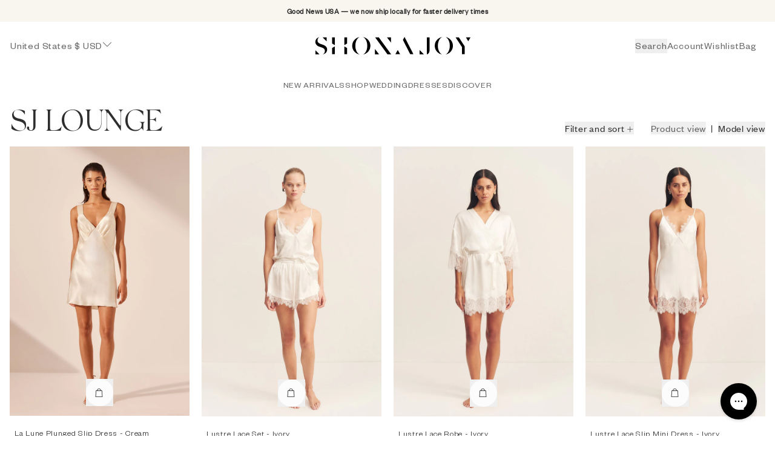

--- FILE ---
content_type: text/html; charset=utf-8
request_url: https://shonajoy.com/collections/sj-lounge
body_size: 75247
content:















<!doctype html>
<html
  class="no-js"
  lang="en">
  <head>
    <script>
window.KiwiSizing = window.KiwiSizing === undefined ? {} : window.KiwiSizing;
KiwiSizing.shop = "shona-joy-us.myshopify.com";


</script>
    <script id="elevar-dl-listener-config" type="application/json">{"data_layer_listener_script": "https://shopify-gtm-suite.getelevar.com/shops/f7a02ab0bf49668466f2d43999c5d0bf9e9b39b9/3.8.3/events.js", "ss_url": null, "signing_key": null, "myshopify_domain": null}</script>
<script>
  (() => {
    if (!window.__ElevarIsGtmSuiteListenerCalled) {
      window.__ElevarIsGtmSuiteListenerCalled = true;
      const configElement = document.getElementById(
        "elevar-dl-listener-config"
      );

      if (!configElement) {
        console.error("Elevar: DLL Config element not found");
        return;
      }

      const config = JSON.parse(configElement.textContent);

      const script = document.createElement("script");
      script.type = "text/javascript";
      script.src = config.data_layer_listener_script;
      script.async = false;
      script.defer = true;

      script.onerror = function () {
        console.error("Elevar: DLL JS script failed to load");
      };
      script.onload = function () {
        if (!window.ElevarGtmSuiteListener) {
          console.error("Elevar: `ElevarGtmSuiteListener` is not defined");
          return;
        }

        window.ElevarGtmSuiteListener.handlers.listen({
          ssUrl: config.ss_url,
          signingKey: config.signing_key,
          myshopifyDomain: config.myshopify_domain
        });
      };

      document.head.appendChild(script);
    }
  })();
</script>

    <!--
Elevar Data Layer

This file is automatically updated and should not be edited directly.

https://knowledge.getelevar.com/how-to-customize-data-layer-version-2

Updated: 2023-09-25 05:19:23+00:00
Version: 3.8.3
-->
<!-- Google Tag Manager -->
<script>
  window.dataLayer = window.dataLayer || [];
</script>
<script>
(function(w,d,s,l,i){w[l]=w[l]||[];w[l].push({"gtm.start":
  new Date().getTime(),event:"gtm.js"});var f=d.getElementsByTagName(s)[0],
  j=d.createElement(s),dl=l!="dataLayer"?"&l="+l:"";j.async=true;j.src=
  "https://www.googletagmanager.com/gtm.js?id="+i+dl;f.parentNode.insertBefore(j,f);
})(window,document,"script","dataLayer","GTM-NZV47L7");
</script>
<!-- End Google Tag Manager -->
<script id="elevar-gtm-suite-config" type="application/json">{"gtm_id": "GTM-NZV47L7", "event_config": {"cart_reconcile": true, "cart_view": true, "checkout_complete": true, "checkout_step": true, "collection_view": true, "defers_collection_loading": false, "defers_search_results_loading": false, "product_add_to_cart": true, "product_add_to_cart_ajax": true, "product_remove_from_cart": true, "product_select": true, "product_view": true, "search_results_view": true, "user": true, "save_order_notes": true}, "gtm_suite_script": "https://shopify-gtm-suite.getelevar.com/shops/f7a02ab0bf49668466f2d43999c5d0bf9e9b39b9/3.8.3/gtm-suite.js", "consent_enabled": false, "apex_domain": null}</script>

<meta charset="utf-8">
    <meta http-equiv="X-UA-Compatible" content="IE=edge">
    
    <meta name="viewport" content="width=device-width, initial-scale=1, maximum-scale=1, user-scalable=no, viewport-fit=cover">

    <link rel="stylesheet" href="https://cdn.jsdelivr.net/npm/intl-tel-input@18.2.1/build/css/intlTelInput.css">
    <link rel="canonical" href="https://shonajoy.com/collections/sj-lounge">
    <link rel="preconnect" href="https://cdn.shopify.com" crossorigin>
    <link rel="preload" href="//shonajoy.com/cdn/shop/t/369/assets/theme.css?v=22047111125345665831767923409" as="style">
    <link type="text/css" href="//shonajoy.com/cdn/shop/t/369/assets/theme.css?v=22047111125345665831767923409" rel="stylesheet">


 

<link rel="alternate" hreflang="en-us" href="https://shonajoy.com/collections/sj-lounge" /><link rel="alternate" hreflang="en-au" href="https://shonajoy.com.au/collections/sj-lounge" /><link rel="alternate" hreflang="en-nz" href="https://shonajoy.com.au/collections/sj-lounge" /><link rel="alternate" hreflang="en-gb" href="https://shonajoy.com.au/collections/sj-lounge" /><link rel="alternate" hreflang="en-ca" href="https://shonajoy.com.au/collections/sj-lounge" /><link rel="alternate" hreflang="x-default" href="https://shonajoy.com.au/collections/sj-lounge" />
    <link rel="apple-touch-icon" sizes="57x57" href="//shonajoy.com/cdn/shop/t/369/assets/favicon_57x57.png?v=27156657790889939501767923409">
<link rel="apple-touch-icon" sizes="60x60" href="//shonajoy.com/cdn/shop/t/369/assets/favicon_60x60.png?v=27156657790889939501767923409">
<link rel="apple-touch-icon" sizes="72x72" href="//shonajoy.com/cdn/shop/t/369/assets/favicon_72x72.png?v=27156657790889939501767923409">
<link rel="apple-touch-icon" sizes="76x76" href="//shonajoy.com/cdn/shop/t/369/assets/favicon_76x76.png?v=27156657790889939501767923409">
<link rel="apple-touch-icon" sizes="114x114" href="//shonajoy.com/cdn/shop/t/369/assets/favicon_114x114.png?v=27156657790889939501767923409">
<link rel="apple-touch-icon" sizes="120x120" href="//shonajoy.com/cdn/shop/t/369/assets/favicon_120x120.png?v=27156657790889939501767923409">
<link rel="apple-touch-icon" sizes="144x144" href="//shonajoy.com/cdn/shop/t/369/assets/favicon_144x144.png?v=27156657790889939501767923409">
<link rel="apple-touch-icon" sizes="152x152" href="//shonajoy.com/cdn/shop/t/369/assets/favicon_152x152.png?v=27156657790889939501767923409">
<link rel="apple-touch-icon" sizes="180x180" href="//shonajoy.com/cdn/shop/t/369/assets/favicon_180x180.png?v=27156657790889939501767923409">
<link rel="icon" type="image/png" sizes="192x192" href="//shonajoy.com/cdn/shop/t/369/assets/favicon_192x192.png?v=27156657790889939501767923409">
<link rel="icon" type="image/png" sizes="32x32" href="//shonajoy.com/cdn/shop/t/369/assets/favicon_32x32.png?v=27156657790889939501767923409">
<link rel="icon" type="image/png" sizes="96x96" href="//shonajoy.com/cdn/shop/t/369/assets/favicon_96x96.png?v=27156657790889939501767923409">
<link rel="icon" type="image/png" sizes="16x16" href="//shonajoy.com/cdn/shop/t/369/assets/favicon_16x16.png?v=27156657790889939501767923409">
<meta name="msapplication-TileImage" content="//shonajoy.com/cdn/shop/t/369/assets/favicon_144x144.png?v=27156657790889939501767923409">
    <title>
  
    SJ LOUNGE
  
 &ndash; Shona Joy US</title><meta name="theme-color" content="#000000">
  <meta name="msapplication-TileColor" content="#000000">
    


<meta property="og:site_name" content="Shona Joy US">
<meta property="og:url" content="https://shonajoy.com/collections/sj-lounge">
<meta property="og:title" content="SJ LOUNGE">
<meta property="og:type" content="website">
<meta property="og:description" content="Shona Joy is a global brand with a clear Australian identity and signature style. Dresses for any occasion, day or night, with a hint of 70&#39;s bohemian glamour. Subscribe for 10% off your first order. Afterpay available."><meta property="og:image" content="http://shonajoy.com/cdn/shop/files/Shona_Joy_Logo.png?height=628&pad_color=fff&v=1701255073&width=1200">
  <meta property="og:image:secure_url" content="https://shonajoy.com/cdn/shop/files/Shona_Joy_Logo.png?height=628&pad_color=fff&v=1701255073&width=1200">
  <meta property="og:image:width" content="1200">
  <meta property="og:image:height" content="628"><meta name="twitter:card" content="summary_large_image">
<meta name="twitter:title" content="SJ LOUNGE">
<meta name="twitter:description" content="Shona Joy is a global brand with a clear Australian identity and signature style. Dresses for any occasion, day or night, with a hint of 70&#39;s bohemian glamour. Subscribe for 10% off your first order. Afterpay available.">
<script type='text/javascript'>
  const translate = {
    product: {
      addToCart: "Add to bag",
      selectSize: "Select a size",
      soldOut: "Out of stock.",
      outOfStock: "The size you have selected is out of stock.",
      quantity: "Quantity",
      lastUnit: "Last unit",
      lowStock: "Low in stock",
      notifyMe: "Notify me",
      registerButton: "Register interest",
      pleaseSelectSize: "Please select size",
      youAreSaving: "You‘re saving ",
      discountApplied: "Discount applied",
    },
    cart: {
      alreadyInCart: "Already in cart"
    }
  }
</script>
<div style="display: none"><svg class="" width="16" height="14" viewBox="0 0 16 14" fill="none" xmlns="http://www.w3.org/2000/svg">
      <path
        id="wishlist"
        d="M8 13.188S.969 9.25.969 4.467A3.656 3.656 0 0 1 8 3.064v0a3.656 3.656 0 0 1 7.031 1.406C15.031 9.25 8 13.187 8 13.187Z" stroke="currentColor" stroke-width="1" stroke-linecap="round" stroke-linejoin="round"
      />
    </svg>
<svg xmlns="http://www.w3.org/2000/svg" class="" width="18" height="18" fill="none" viewBox="0 0 18 18">
      <path id="bag" d="M13.276 4.728a.34.34 0 0 0-.34-.316h-1.599c0-.024.005-.047.005-.072A3.344 3.344 0 0 0 8.002 1 3.337 3.337 0 0 0 4.67 4.34c0 .025.005.048.005.072h-1.6a.34.34 0 0 0-.34.316l-.734 10.198a.34.34 0 0 0 .34.364h11.33a.341.341 0 0 0 .34-.364l-.736-10.198h.001ZM5.351 4.34c0-1.467 1.19-2.66 2.652-2.66a2.666 2.666 0 0 1 2.66 2.66v.072h-5.31V4.34H5.35ZM2.708 14.61l.685-9.519h9.228l.686 9.518h-10.6Z" fill="currentColor"/>
    </svg>
<svg xmlns='http://www.w3.org/2000/svg' fill='none' viewBox='0 0 16 16'>
      <g id="info">
        <path stroke="currentColor" stroke-linecap="round" stroke-linejoin="round" d="M8 14A6 6 0 1 0 8 2a6 6 0 0 0 0 12Z"/>
        <path stroke="currentColor" stroke-linecap="round" stroke-linejoin="round" d="M7.5 7.5H8V11h.5"/>
        <path fill="currentColor" d="M7.875 6a.75.75 0 1 0 0-1.5.75.75 0 0 0 0 1.5Z"/>
      </g>
    </svg>
<svg xmlns="http://www.w3.org/2000/svg" fill="none" class="icon-chevron-left " viewBox="0 0 16 17">
      <path id="chevron-left-2" fill="currentColor" d="M10.512 1.49a.479.479 0 0 1 .665 0c.188.173.174.492 0 .666l-.01.011c-.171.18-.349.354-.526.528l-.264.261L5.02 8.313l.205.21c.087.089.173.178.261.266l5.713 5.713a.479.479 0 0 1 0 .665c-.172.187-.491.174-.665 0l-.011-.011a19.85 19.85 0 0 1-.53-.527l-.262-.265L4.017 8.65a.478.478 0 0 1 0-.666l.012-.01c.17-.18.348-.355.525-.529l.264-.261 5.694-5.694Z"/>
    </svg>
<svg xmlns="http://www.w3.org/2000/svg" fill="none" class="icon-chevron-right " viewBox="0 0 16 17">
      <path id="chevron-right-2" fill="currentColor" d="M5.488 15.222a.479.479 0 0 1-.665 0c-.187-.172-.174-.491 0-.665l.011-.012c.17-.18.348-.354.525-.528l.264-.26 5.357-5.358a13.59 13.59 0 0 1-.205-.21c-.086-.088-.173-.178-.26-.265L4.8 2.21a.479.479 0 0 1 0-.665c.172-.187.491-.174.665 0l.012.012c.18.17.355.348.53.526.087.09.174.178.262.266l5.713 5.713c.18.18.18.485 0 .665l-.011.011c-.171.18-.348.354-.526.528l-.264.261-5.694 5.695Z"/>
    </svg>
</div>


    <script src="//shonajoy.com/cdn/shop/t/369/assets/theme.vendors.js?v=27407689679378958571767923409" defer></script>
    <script src="//shonajoy.com/cdn/shop/t/369/assets/theme.js?v=17539392974697512631767923409" defer></script><link rel="preload" href="//shonajoy.com/cdn/shop/files/icomoon.woff2?v=6145427946728119592" as="font" type="font/woff2" crossorigin="anonymous">
<link rel="preload" href="//shonajoy.com/cdn/shop/files/FoundersGrotesk-Bold.woff2?v=14665751820198476910" as="font" type="font/woff2" crossorigin="anonymous">
<link rel="preload" href="//shonajoy.com/cdn/shop/files/FoundersGrotesk-BoldItalic.woff2?v=4061216579330054748" as="font" type="font/woff2" crossorigin="anonymous">
<link rel="preload" href="//shonajoy.com/cdn/shop/files/FoundersGrotesk-Light.woff2?v=17093269760123765922" as="font" type="font/woff2" crossorigin="anonymous">
<link rel="preload" href="//shonajoy.com/cdn/shop/files/FoundersGrotesk-LightItalic.woff2?v=9022427410960076079" as="font" type="font/woff2" crossorigin="anonymous">
<link rel="preload" href="//shonajoy.com/cdn/shop/files/FoundersGrotesk-Medium.woff2?v=13642171936583971606" as="font" type="font/woff2" crossorigin="anonymous">
<link rel="preload" href="//shonajoy.com/cdn/shop/files/FoundersGrotesk-MediumItalic.woff2?v=17934007639796935799" as="font" type="font/woff2" crossorigin="anonymous">
<link rel="preload" href="//shonajoy.com/cdn/shop/files/FoundersGrotesk-Regular.woff2?v=17840594324618926120" as="font" type="font/woff2" crossorigin="anonymous">
<link rel="preload" href="//shonajoy.com/cdn/shop/files/FoundersGrotesk-Semibold.woff2?v=5530177136812151833" as="font" type="font/woff2" crossorigin="anonymous">
<link rel="preload" href="//shonajoy.com/cdn/shop/files/FoundersGrotesk-SemiboldItalic.woff2?v=2960658702107502456" as="font" type="font/woff2" crossorigin="anonymous">
<link rel="preload" href="//shonajoy.com/cdn/shop/files/FoundersGrotesk-RegularItalic.woff2?v=16247920167253271520" as="font" type="font/woff2" crossorigin="anonymous">
<link rel="preload" href="//shonajoy.com/cdn/shop/files/founders-grotesk-light.woff2?v=13203343131688200451" as="font" type="font/woff2" crossorigin="anonymous">
<link rel="preload" href="//shonajoy.com/cdn/shop/files/founders-grotesk-regular.woff2?v=10912422793120952722" as="font" type="font/woff2" crossorigin="anonymous">
<link rel="preload" href="//shonajoy.com/cdn/shop/files/SilkSerif-Light.woff2?v=17268438852346099550" as="font" type="font/woff2" crossorigin="anonymous">

  <script>window.performance && window.performance.mark && window.performance.mark('shopify.content_for_header.start');</script><meta id="shopify-digital-wallet" name="shopify-digital-wallet" content="/21580979/digital_wallets/dialog">
<meta name="shopify-checkout-api-token" content="2ae1f44c453c0ecca7d007fb82166cde">
<meta id="in-context-paypal-metadata" data-shop-id="21580979" data-venmo-supported="false" data-environment="production" data-locale="en_US" data-paypal-v4="true" data-currency="USD">
<link rel="alternate" type="application/atom+xml" title="Feed" href="/collections/sj-lounge.atom" />
<link rel="alternate" type="application/json+oembed" href="https://shonajoy.com/collections/sj-lounge.oembed">
<script async="async" src="/checkouts/internal/preloads.js?locale=en-US"></script>
<link rel="preconnect" href="https://shop.app" crossorigin="anonymous">
<script async="async" src="https://shop.app/checkouts/internal/preloads.js?locale=en-US&shop_id=21580979" crossorigin="anonymous"></script>
<script id="apple-pay-shop-capabilities" type="application/json">{"shopId":21580979,"countryCode":"US","currencyCode":"USD","merchantCapabilities":["supports3DS"],"merchantId":"gid:\/\/shopify\/Shop\/21580979","merchantName":"Shona Joy US","requiredBillingContactFields":["postalAddress","email","phone"],"requiredShippingContactFields":["postalAddress","email","phone"],"shippingType":"shipping","supportedNetworks":["visa","masterCard","amex","discover","elo","jcb"],"total":{"type":"pending","label":"Shona Joy US","amount":"1.00"},"shopifyPaymentsEnabled":true,"supportsSubscriptions":true}</script>
<script id="shopify-features" type="application/json">{"accessToken":"2ae1f44c453c0ecca7d007fb82166cde","betas":["rich-media-storefront-analytics"],"domain":"shonajoy.com","predictiveSearch":true,"shopId":21580979,"locale":"en"}</script>
<script>var Shopify = Shopify || {};
Shopify.shop = "shona-joy-us.myshopify.com";
Shopify.locale = "en";
Shopify.currency = {"active":"USD","rate":"1.0"};
Shopify.country = "US";
Shopify.theme = {"name":"Jan Mainline | V1.4.1 | 22nd Dec | SHJ0001-17","id":139868307540,"schema_name":"Astro","schema_version":"4.0 (OS 2.0)","theme_store_id":null,"role":"main"};
Shopify.theme.handle = "null";
Shopify.theme.style = {"id":null,"handle":null};
Shopify.cdnHost = "shonajoy.com/cdn";
Shopify.routes = Shopify.routes || {};
Shopify.routes.root = "/";</script>
<script type="module">!function(o){(o.Shopify=o.Shopify||{}).modules=!0}(window);</script>
<script>!function(o){function n(){var o=[];function n(){o.push(Array.prototype.slice.apply(arguments))}return n.q=o,n}var t=o.Shopify=o.Shopify||{};t.loadFeatures=n(),t.autoloadFeatures=n()}(window);</script>
<script>
  window.ShopifyPay = window.ShopifyPay || {};
  window.ShopifyPay.apiHost = "shop.app\/pay";
  window.ShopifyPay.redirectState = null;
</script>
<script id="shop-js-analytics" type="application/json">{"pageType":"collection"}</script>
<script defer="defer" async type="module" src="//shonajoy.com/cdn/shopifycloud/shop-js/modules/v2/client.init-shop-cart-sync_C5BV16lS.en.esm.js"></script>
<script defer="defer" async type="module" src="//shonajoy.com/cdn/shopifycloud/shop-js/modules/v2/chunk.common_CygWptCX.esm.js"></script>
<script type="module">
  await import("//shonajoy.com/cdn/shopifycloud/shop-js/modules/v2/client.init-shop-cart-sync_C5BV16lS.en.esm.js");
await import("//shonajoy.com/cdn/shopifycloud/shop-js/modules/v2/chunk.common_CygWptCX.esm.js");

  window.Shopify.SignInWithShop?.initShopCartSync?.({"fedCMEnabled":true,"windoidEnabled":true});

</script>
<script>
  window.Shopify = window.Shopify || {};
  if (!window.Shopify.featureAssets) window.Shopify.featureAssets = {};
  window.Shopify.featureAssets['shop-js'] = {"shop-cart-sync":["modules/v2/client.shop-cart-sync_ZFArdW7E.en.esm.js","modules/v2/chunk.common_CygWptCX.esm.js"],"init-fed-cm":["modules/v2/client.init-fed-cm_CmiC4vf6.en.esm.js","modules/v2/chunk.common_CygWptCX.esm.js"],"shop-button":["modules/v2/client.shop-button_tlx5R9nI.en.esm.js","modules/v2/chunk.common_CygWptCX.esm.js"],"shop-cash-offers":["modules/v2/client.shop-cash-offers_DOA2yAJr.en.esm.js","modules/v2/chunk.common_CygWptCX.esm.js","modules/v2/chunk.modal_D71HUcav.esm.js"],"init-windoid":["modules/v2/client.init-windoid_sURxWdc1.en.esm.js","modules/v2/chunk.common_CygWptCX.esm.js"],"shop-toast-manager":["modules/v2/client.shop-toast-manager_ClPi3nE9.en.esm.js","modules/v2/chunk.common_CygWptCX.esm.js"],"init-shop-email-lookup-coordinator":["modules/v2/client.init-shop-email-lookup-coordinator_B8hsDcYM.en.esm.js","modules/v2/chunk.common_CygWptCX.esm.js"],"init-shop-cart-sync":["modules/v2/client.init-shop-cart-sync_C5BV16lS.en.esm.js","modules/v2/chunk.common_CygWptCX.esm.js"],"avatar":["modules/v2/client.avatar_BTnouDA3.en.esm.js"],"pay-button":["modules/v2/client.pay-button_FdsNuTd3.en.esm.js","modules/v2/chunk.common_CygWptCX.esm.js"],"init-customer-accounts":["modules/v2/client.init-customer-accounts_DxDtT_ad.en.esm.js","modules/v2/client.shop-login-button_C5VAVYt1.en.esm.js","modules/v2/chunk.common_CygWptCX.esm.js","modules/v2/chunk.modal_D71HUcav.esm.js"],"init-shop-for-new-customer-accounts":["modules/v2/client.init-shop-for-new-customer-accounts_ChsxoAhi.en.esm.js","modules/v2/client.shop-login-button_C5VAVYt1.en.esm.js","modules/v2/chunk.common_CygWptCX.esm.js","modules/v2/chunk.modal_D71HUcav.esm.js"],"shop-login-button":["modules/v2/client.shop-login-button_C5VAVYt1.en.esm.js","modules/v2/chunk.common_CygWptCX.esm.js","modules/v2/chunk.modal_D71HUcav.esm.js"],"init-customer-accounts-sign-up":["modules/v2/client.init-customer-accounts-sign-up_CPSyQ0Tj.en.esm.js","modules/v2/client.shop-login-button_C5VAVYt1.en.esm.js","modules/v2/chunk.common_CygWptCX.esm.js","modules/v2/chunk.modal_D71HUcav.esm.js"],"shop-follow-button":["modules/v2/client.shop-follow-button_Cva4Ekp9.en.esm.js","modules/v2/chunk.common_CygWptCX.esm.js","modules/v2/chunk.modal_D71HUcav.esm.js"],"checkout-modal":["modules/v2/client.checkout-modal_BPM8l0SH.en.esm.js","modules/v2/chunk.common_CygWptCX.esm.js","modules/v2/chunk.modal_D71HUcav.esm.js"],"lead-capture":["modules/v2/client.lead-capture_Bi8yE_yS.en.esm.js","modules/v2/chunk.common_CygWptCX.esm.js","modules/v2/chunk.modal_D71HUcav.esm.js"],"shop-login":["modules/v2/client.shop-login_D6lNrXab.en.esm.js","modules/v2/chunk.common_CygWptCX.esm.js","modules/v2/chunk.modal_D71HUcav.esm.js"],"payment-terms":["modules/v2/client.payment-terms_CZxnsJam.en.esm.js","modules/v2/chunk.common_CygWptCX.esm.js","modules/v2/chunk.modal_D71HUcav.esm.js"]};
</script>
<script>(function() {
  var isLoaded = false;
  function asyncLoad() {
    if (isLoaded) return;
    isLoaded = true;
    var urls = ["https:\/\/app.kiwisizing.com\/web\/js\/dist\/kiwiSizing\/plugin\/SizingPlugin.prod.js?v=330\u0026shop=shona-joy-us.myshopify.com","https:\/\/cdn-loyalty.yotpo.com\/loader\/T8h8PWD-y4XOFWQdcb_GOA.js?shop=shona-joy-us.myshopify.com","https:\/\/d18eg7dreypte5.cloudfront.net\/scripts\/integrations\/subscription.js?shop=shona-joy-us.myshopify.com","https:\/\/d18eg7dreypte5.cloudfront.net\/browse-abandonment\/smsbump_timer.js?shop=shona-joy-us.myshopify.com","https:\/\/dr4qe3ddw9y32.cloudfront.net\/awin-shopify-integration-code.js?aid=114548\u0026v=shopifyApp_5.2.0\u0026ts=1747714538260\u0026shop=shona-joy-us.myshopify.com","https:\/\/na.shgcdn3.com\/pixel-collector.js?shop=shona-joy-us.myshopify.com","https:\/\/s3.eu-west-1.amazonaws.com\/production-klarna-il-shopify-osm\/a0a90c8788fe7d95e5ba69e3f9112608bb042b37\/shona-joy-us.myshopify.com-1768284916216.js?shop=shona-joy-us.myshopify.com"];
    for (var i = 0; i < urls.length; i++) {
      var s = document.createElement('script');
      s.type = 'text/javascript';
      s.async = true;
      s.src = urls[i];
      var x = document.getElementsByTagName('script')[0];
      x.parentNode.insertBefore(s, x);
    }
  };
  if(window.attachEvent) {
    window.attachEvent('onload', asyncLoad);
  } else {
    window.addEventListener('load', asyncLoad, false);
  }
})();</script>
<script id="__st">var __st={"a":21580979,"offset":39600,"reqid":"19bfb4ee-ddf7-4d96-9faf-103ab330a181-1768809882","pageurl":"shonajoy.com\/collections\/sj-lounge","u":"623129bcf95a","p":"collection","rtyp":"collection","rid":178991038548};</script>
<script>window.ShopifyPaypalV4VisibilityTracking = true;</script>
<script id="captcha-bootstrap">!function(){'use strict';const t='contact',e='account',n='new_comment',o=[[t,t],['blogs',n],['comments',n],[t,'customer']],c=[[e,'customer_login'],[e,'guest_login'],[e,'recover_customer_password'],[e,'create_customer']],r=t=>t.map((([t,e])=>`form[action*='/${t}']:not([data-nocaptcha='true']) input[name='form_type'][value='${e}']`)).join(','),a=t=>()=>t?[...document.querySelectorAll(t)].map((t=>t.form)):[];function s(){const t=[...o],e=r(t);return a(e)}const i='password',u='form_key',d=['recaptcha-v3-token','g-recaptcha-response','h-captcha-response',i],f=()=>{try{return window.sessionStorage}catch{return}},m='__shopify_v',_=t=>t.elements[u];function p(t,e,n=!1){try{const o=window.sessionStorage,c=JSON.parse(o.getItem(e)),{data:r}=function(t){const{data:e,action:n}=t;return t[m]||n?{data:e,action:n}:{data:t,action:n}}(c);for(const[e,n]of Object.entries(r))t.elements[e]&&(t.elements[e].value=n);n&&o.removeItem(e)}catch(o){console.error('form repopulation failed',{error:o})}}const l='form_type',E='cptcha';function T(t){t.dataset[E]=!0}const w=window,h=w.document,L='Shopify',v='ce_forms',y='captcha';let A=!1;((t,e)=>{const n=(g='f06e6c50-85a8-45c8-87d0-21a2b65856fe',I='https://cdn.shopify.com/shopifycloud/storefront-forms-hcaptcha/ce_storefront_forms_captcha_hcaptcha.v1.5.2.iife.js',D={infoText:'Protected by hCaptcha',privacyText:'Privacy',termsText:'Terms'},(t,e,n)=>{const o=w[L][v],c=o.bindForm;if(c)return c(t,g,e,D).then(n);var r;o.q.push([[t,g,e,D],n]),r=I,A||(h.body.append(Object.assign(h.createElement('script'),{id:'captcha-provider',async:!0,src:r})),A=!0)});var g,I,D;w[L]=w[L]||{},w[L][v]=w[L][v]||{},w[L][v].q=[],w[L][y]=w[L][y]||{},w[L][y].protect=function(t,e){n(t,void 0,e),T(t)},Object.freeze(w[L][y]),function(t,e,n,w,h,L){const[v,y,A,g]=function(t,e,n){const i=e?o:[],u=t?c:[],d=[...i,...u],f=r(d),m=r(i),_=r(d.filter((([t,e])=>n.includes(e))));return[a(f),a(m),a(_),s()]}(w,h,L),I=t=>{const e=t.target;return e instanceof HTMLFormElement?e:e&&e.form},D=t=>v().includes(t);t.addEventListener('submit',(t=>{const e=I(t);if(!e)return;const n=D(e)&&!e.dataset.hcaptchaBound&&!e.dataset.recaptchaBound,o=_(e),c=g().includes(e)&&(!o||!o.value);(n||c)&&t.preventDefault(),c&&!n&&(function(t){try{if(!f())return;!function(t){const e=f();if(!e)return;const n=_(t);if(!n)return;const o=n.value;o&&e.removeItem(o)}(t);const e=Array.from(Array(32),(()=>Math.random().toString(36)[2])).join('');!function(t,e){_(t)||t.append(Object.assign(document.createElement('input'),{type:'hidden',name:u})),t.elements[u].value=e}(t,e),function(t,e){const n=f();if(!n)return;const o=[...t.querySelectorAll(`input[type='${i}']`)].map((({name:t})=>t)),c=[...d,...o],r={};for(const[a,s]of new FormData(t).entries())c.includes(a)||(r[a]=s);n.setItem(e,JSON.stringify({[m]:1,action:t.action,data:r}))}(t,e)}catch(e){console.error('failed to persist form',e)}}(e),e.submit())}));const S=(t,e)=>{t&&!t.dataset[E]&&(n(t,e.some((e=>e===t))),T(t))};for(const o of['focusin','change'])t.addEventListener(o,(t=>{const e=I(t);D(e)&&S(e,y())}));const B=e.get('form_key'),M=e.get(l),P=B&&M;t.addEventListener('DOMContentLoaded',(()=>{const t=y();if(P)for(const e of t)e.elements[l].value===M&&p(e,B);[...new Set([...A(),...v().filter((t=>'true'===t.dataset.shopifyCaptcha))])].forEach((e=>S(e,t)))}))}(h,new URLSearchParams(w.location.search),n,t,e,['guest_login'])})(!0,!0)}();</script>
<script integrity="sha256-4kQ18oKyAcykRKYeNunJcIwy7WH5gtpwJnB7kiuLZ1E=" data-source-attribution="shopify.loadfeatures" defer="defer" src="//shonajoy.com/cdn/shopifycloud/storefront/assets/storefront/load_feature-a0a9edcb.js" crossorigin="anonymous"></script>
<script crossorigin="anonymous" defer="defer" src="//shonajoy.com/cdn/shopifycloud/storefront/assets/shopify_pay/storefront-65b4c6d7.js?v=20250812"></script>
<script data-source-attribution="shopify.dynamic_checkout.dynamic.init">var Shopify=Shopify||{};Shopify.PaymentButton=Shopify.PaymentButton||{isStorefrontPortableWallets:!0,init:function(){window.Shopify.PaymentButton.init=function(){};var t=document.createElement("script");t.src="https://shonajoy.com/cdn/shopifycloud/portable-wallets/latest/portable-wallets.en.js",t.type="module",document.head.appendChild(t)}};
</script>
<script data-source-attribution="shopify.dynamic_checkout.buyer_consent">
  function portableWalletsHideBuyerConsent(e){var t=document.getElementById("shopify-buyer-consent"),n=document.getElementById("shopify-subscription-policy-button");t&&n&&(t.classList.add("hidden"),t.setAttribute("aria-hidden","true"),n.removeEventListener("click",e))}function portableWalletsShowBuyerConsent(e){var t=document.getElementById("shopify-buyer-consent"),n=document.getElementById("shopify-subscription-policy-button");t&&n&&(t.classList.remove("hidden"),t.removeAttribute("aria-hidden"),n.addEventListener("click",e))}window.Shopify?.PaymentButton&&(window.Shopify.PaymentButton.hideBuyerConsent=portableWalletsHideBuyerConsent,window.Shopify.PaymentButton.showBuyerConsent=portableWalletsShowBuyerConsent);
</script>
<script data-source-attribution="shopify.dynamic_checkout.cart.bootstrap">document.addEventListener("DOMContentLoaded",(function(){function t(){return document.querySelector("shopify-accelerated-checkout-cart, shopify-accelerated-checkout")}if(t())Shopify.PaymentButton.init();else{new MutationObserver((function(e,n){t()&&(Shopify.PaymentButton.init(),n.disconnect())})).observe(document.body,{childList:!0,subtree:!0})}}));
</script>
<link id="shopify-accelerated-checkout-styles" rel="stylesheet" media="screen" href="https://shonajoy.com/cdn/shopifycloud/portable-wallets/latest/accelerated-checkout-backwards-compat.css" crossorigin="anonymous">
<style id="shopify-accelerated-checkout-cart">
        #shopify-buyer-consent {
  margin-top: 1em;
  display: inline-block;
  width: 100%;
}

#shopify-buyer-consent.hidden {
  display: none;
}

#shopify-subscription-policy-button {
  background: none;
  border: none;
  padding: 0;
  text-decoration: underline;
  font-size: inherit;
  cursor: pointer;
}

#shopify-subscription-policy-button::before {
  box-shadow: none;
}

      </style>

<script>window.performance && window.performance.mark && window.performance.mark('shopify.content_for_header.end');</script>
  





  <script type="text/javascript">
    
      window.__shgMoneyFormat = window.__shgMoneyFormat || {"USD":{"currency":"USD","currency_symbol":"$","currency_symbol_location":"left","decimal_places":2,"decimal_separator":".","thousands_separator":","}};
    
    window.__shgCurrentCurrencyCode = window.__shgCurrentCurrencyCode || {
      currency: "USD",
      currency_symbol: "$",
      decimal_separator: ".",
      thousands_separator: ",",
      decimal_places: 2,
      currency_symbol_location: "left"
    };
  </script>




    <style data-shopify>
    @font-face {
      font-family: 'icomoon';
      src: url(//shonajoy.com/cdn/shop/files/icomoon.woff2?v=6145427946728119592) format('woff2'),
        url(//shonajoy.com/cdn/shop/files/icomoon.woff?v=6943180108765468323) format('woff');
      font-weight: normal;
      font-style: normal;
      font-display: block;
    }

    @font-face {
      font-family: 'Silk Serif';
      src: url(//shonajoy.com/cdn/shop/files/SilkSerif-Light.woff2?v=17268438852346099550) format('woff2');
      font-weight: 300;
      font-style: normal;
      font-display: swap;
    }

    @font-face {
      font-family: 'Silk Serif';
      src: url(//shonajoy.com/cdn/shop/files/SilkSerif-LightItalic.woff2?v=4214087646340109459) format('woff2');
      font-weight: 300;
      font-style: italic;
      font-display: swap;
    }

    @font-face {
      font-family: 'Founders Grotesk';
      src: url(//shonajoy.com/cdn/shop/t/369/assets/FoundersGrotesk-Light.eot?v=24801127383650788641767923409);
      src: url(//shonajoy.com/cdn/shop/t/369/assets/FoundersGrotesk-Light.eot?%23iefix&v=24801127383650788641767923409) format('embedded-opentype'),
          url(//shonajoy.com/cdn/shop/t/369/assets/FoundersGrotesk-Light.woff2?v=108642796784965697521767923409) format('woff2'),
          url(//shonajoy.com/cdn/shop/t/369/assets/FoundersGrotesk-Light.woff?v=75227862282912772741767923409) format('woff'),
          url(//shonajoy.com/cdn/shop/t/369/assets/FoundersGrotesk-Light.ttf?v=120571283637658290271767923409) format('truetype');
      font-weight: 300;
      font-style: normal;
      font-display: swap;
  }

  @font-face {
      font-family: 'Founders Grotesk';
      src: url(//shonajoy.com/cdn/shop/t/369/assets/FoundersGrotesk-LightItalic.eot?v=83887529791127655971767923409);
      src: url(//shonajoy.com/cdn/shop/t/369/assets/FoundersGrotesk-LightItalic.eot?%23iefix&v=83887529791127655971767923409) format('embedded-opentype'),
          url(//shonajoy.com/cdn/shop/t/369/assets/FoundersGrotesk-LightItalic.woff2?v=101664937048182941601767923409) format('woff2'),
          url(//shonajoy.com/cdn/shop/t/369/assets/FoundersGrotesk-LightItalic.woff?v=151784761229312066321767923409) format('woff'),
          url(//shonajoy.com/cdn/shop/t/369/assets/FoundersGrotesk-LightItalic.ttf?v=156137143804619597821767923409) format('truetype');
      font-weight: 300;
      font-style: italic;
      font-display: swap;
  }

  @font-face {
      font-family: 'Founders Grotesk';
      src: url(//shonajoy.com/cdn/shop/t/369/assets/FoundersGrotesk-BoldItalic.eot?v=115676926485522276811767923409);
      src: url(//shonajoy.com/cdn/shop/t/369/assets/FoundersGrotesk-BoldItalic.eot?%23iefix&v=115676926485522276811767923409) format('embedded-opentype'),
          url(//shonajoy.com/cdn/shop/t/369/assets/FoundersGrotesk-BoldItalic.woff2?v=153738164305985213431767923409) format('woff2'),
          url(//shonajoy.com/cdn/shop/t/369/assets/FoundersGrotesk-BoldItalic.woff?v=141092835459037118131767923409) format('woff'),
          url(//shonajoy.com/cdn/shop/t/369/assets/FoundersGrotesk-BoldItalic.ttf?v=11669845323289241401767923409) format('truetype');
      font-weight: bold;
      font-style: italic;
      font-display: swap;
  }

  @font-face {
      font-family: 'Founders Grotesk';
      src: url(//shonajoy.com/cdn/shop/t/369/assets/FoundersGrotesk-MediumItalic.eot?v=96250439508336222911767923409);
      src: url(//shonajoy.com/cdn/shop/t/369/assets/FoundersGrotesk-MediumItalic.eot?%23iefix&v=96250439508336222911767923409) format('embedded-opentype'),
          url(//shonajoy.com/cdn/shop/t/369/assets/FoundersGrotesk-MediumItalic.woff2?v=180508550427798919801767923409) format('woff2'),
          url(//shonajoy.com/cdn/shop/t/369/assets/FoundersGrotesk-MediumItalic.woff?v=9573492179126455361767923409) format('woff'),
          url(//shonajoy.com/cdn/shop/t/369/assets/FoundersGrotesk-MediumItalic.ttf?v=143671093352007160871767923409) format('truetype');
      font-weight: 500;
      font-style: italic;
      font-display: swap;
  }

  @font-face {
      font-family: 'Founders Grotesk';
      src: url(//shonajoy.com/cdn/shop/t/369/assets/FoundersGrotesk-Regular.eot?v=26796012410141838821767923409);
      src: url(//shonajoy.com/cdn/shop/t/369/assets/FoundersGrotesk-Regular.eot?%23iefix&v=26796012410141838821767923409) format('embedded-opentype'),
          url(//shonajoy.com/cdn/shop/t/369/assets/FoundersGrotesk-Regular.woff2?v=29449399261745077271767923409) format('woff2'),
          url(//shonajoy.com/cdn/shop/t/369/assets/FoundersGrotesk-Regular.woff?v=27252200162868454601767923409) format('woff'),
          url(//shonajoy.com/cdn/shop/t/369/assets/FoundersGrotesk-Regular.ttf?v=23087152648805518781767923409) format('truetype');
      font-weight: normal;
      font-style: normal;
      font-display: swap;
  }

  @font-face {
      font-family: 'Founders Grotesk';
      src: url(//shonajoy.com/cdn/shop/t/369/assets/FoundersGrotesk-Medium.eot?v=133079626079817003431767923409);
      src: url(//shonajoy.com/cdn/shop/t/369/assets/FoundersGrotesk-Medium.eot?%23iefix&v=133079626079817003431767923409) format('embedded-opentype'),
          url(//shonajoy.com/cdn/shop/t/369/assets/FoundersGrotesk-Medium.woff2?v=113468674134522178661767923409) format('woff2'),
          url(//shonajoy.com/cdn/shop/t/369/assets/FoundersGrotesk-Medium.woff?v=126863451505438599521767923409) format('woff'),
          url(//shonajoy.com/cdn/shop/t/369/assets/FoundersGrotesk-Medium.ttf?v=44593926955325215191767923409) format('truetype');
      font-weight: 500;
      font-style: normal;
      font-display: swap;
  }

  @font-face {
      font-family: 'Founders Grotesk Regular';
      src: url(//shonajoy.com/cdn/shop/t/369/assets/FoundersGrotesk-RegularItalic.eot?v=20137728786706411971767923409);
      src: url(//shonajoy.com/cdn/shop/t/369/assets/FoundersGrotesk-RegularItalic.eot?%23iefix&v=20137728786706411971767923409) format('embedded-opentype'),
          url(//shonajoy.com/cdn/shop/t/369/assets/FoundersGrotesk-RegularItalic.woff2?v=167394849153264511901767923409) format('woff2'),
          url(//shonajoy.com/cdn/shop/t/369/assets/FoundersGrotesk-RegularItalic.woff?v=8434552341999561281767923409) format('woff'),
          url(//shonajoy.com/cdn/shop/t/369/assets/FoundersGrotesk-RegularItalic.ttf?v=10572773925725538681767923409) format('truetype');
      font-weight: normal;
      font-style: italic;
      font-display: swap;
  }

  @font-face {
      font-family: 'Founders Grotesk';
      src: url(//shonajoy.com/cdn/shop/t/369/assets/FoundersGrotesk-SemiboldIt.eot?v=39007897575745916011767923409);
      src: url(//shonajoy.com/cdn/shop/t/369/assets/FoundersGrotesk-SemiboldIt.eot?%23iefix&v=39007897575745916011767923409) format('embedded-opentype'),
          url(//shonajoy.com/cdn/shop/t/369/assets/FoundersGrotesk-SemiboldIt.woff2?v=175203770973555331121767923409) format('woff2'),
          url(//shonajoy.com/cdn/shop/t/369/assets/FoundersGrotesk-SemiboldIt.woff?v=139999808752365376121767923409) format('woff'),
          url(//shonajoy.com/cdn/shop/t/369/assets/FoundersGrotesk-SemiboldIt.ttf?v=121799236477260483231767923409) format('truetype');
      font-weight: 600;
      font-style: italic;
      font-display: swap;
  }

  @font-face {
      font-family: 'Founders Grotesk';
      src: url(//shonajoy.com/cdn/shop/t/369/assets/FoundersGrotesk-Semibold.eot?v=56026897028487860101767923409);
      src: url(//shonajoy.com/cdn/shop/t/369/assets/FoundersGrotesk-Semibold.eot?%23iefix&v=56026897028487860101767923409) format('embedded-opentype'),
          url(//shonajoy.com/cdn/shop/t/369/assets/FoundersGrotesk-Semibold.woff2?v=129705787881840508511767923409) format('woff2'),
          url(//shonajoy.com/cdn/shop/t/369/assets/FoundersGrotesk-Semibold.woff?v=17396959403629357471767923409) format('woff'),
          url(//shonajoy.com/cdn/shop/t/369/assets/FoundersGrotesk-Semibold.ttf?v=13738648696871696131767923409) format('truetype');
      font-weight: 600;
      font-style: normal;
      font-display: swap;
  }

    /* Non-descending space font files */
    @font-face {
      font-family: 'Founders Grotesk Aligned';
      src: url(//shonajoy.com/cdn/shop/files/founders-grotesk-light.woff2?v=13203343131688200451) format('woff2');
      font-weight: 300;
      font-style: normal;
      font-display: swap;
    }

    @font-face {
      font-family: 'Founders Grotesk Aligned';
      src: url(//shonajoy.com/cdn/shop/files/founders-grotesk-regular.woff2?v=10912422793120952722) format('woff2');
      font-weight: 400;
      font-style: normal;
      font-display: swap;
    }
</style>

    <style data-shopify>
  :root {
      --img-aspect-ratio-padding: 77%;
  }
</style>

    <script>
  document.documentElement.className = document.documentElement.className.replace('no-js', '');

  if (Shopify.designMode) {
    document.documentElement.classList.add('shopify-design-mode');
  }
</script>

  

<script type="text/javascript">
  
    window.SHG_CUSTOMER = null;
  
</script>








  
      



<script src="https://snapui.searchspring.io/9vsts6/bundle.js" id="searchspring-context">
	 
			collection = { id: "178991038548", name: "SJ LOUNGE", handle: "sj-lounge" };
		
		template = "collection";
	
	format = "${{amount}}";

</script>

      
        <script>
	document.addEventListener('DOMContentLoaded', () => {
		const observer = new MutationObserver(() => {
			const filterButton = document.querySelector('#searchspring-content button.hidden.lg\\:block.b2a.b2a--r');
			if (!filterButton || filterButton.dataset.scrollAttached) return;

			filterButton.dataset.scrollAttached = 'true';

			filterButton.addEventListener('click', () => {
				const target = document.getElementById('searchspring-content');
				const target2 = document.getElementById('searchspring-content').closest('.shopify-section');
				
				if (target) {
					const elementPosition = target.getBoundingClientRect().top + window.pageYOffset;
					const isAtTop = window.pageYOffset < 10;
					const offset = isAtTop ? 116 : 80;
					const offsetPosition = elementPosition - offset;
					
					window.scrollTo({
						top: offsetPosition,
						behavior: 'smooth'
					});
				}
			});
		});

		observer.observe(document.body, { 
			childList: true, 
			subtree: true 
		});
	});
</script>
      
    

  

  

<!-- BEGIN app block: shopify://apps/klaviyo-email-marketing-sms/blocks/klaviyo-onsite-embed/2632fe16-c075-4321-a88b-50b567f42507 -->












  <script async src="https://static.klaviyo.com/onsite/js/QuYkAR/klaviyo.js?company_id=QuYkAR"></script>
  <script>!function(){if(!window.klaviyo){window._klOnsite=window._klOnsite||[];try{window.klaviyo=new Proxy({},{get:function(n,i){return"push"===i?function(){var n;(n=window._klOnsite).push.apply(n,arguments)}:function(){for(var n=arguments.length,o=new Array(n),w=0;w<n;w++)o[w]=arguments[w];var t="function"==typeof o[o.length-1]?o.pop():void 0,e=new Promise((function(n){window._klOnsite.push([i].concat(o,[function(i){t&&t(i),n(i)}]))}));return e}}})}catch(n){window.klaviyo=window.klaviyo||[],window.klaviyo.push=function(){var n;(n=window._klOnsite).push.apply(n,arguments)}}}}();</script>

  




  <script>
    window.klaviyoReviewsProductDesignMode = false
  </script>







<!-- END app block --><!-- BEGIN app block: shopify://apps/gorgias-live-chat-helpdesk/blocks/gorgias/a66db725-7b96-4e3f-916e-6c8e6f87aaaa -->
<script defer data-gorgias-loader-chat src="https://config.gorgias.chat/bundle-loader/shopify/shona-joy-us.myshopify.com"></script>


<script defer data-gorgias-loader-convert  src="https://cdn.9gtb.com/loader.js"></script>


<script defer data-gorgias-loader-mailto-replace  src="https://config.gorgias.help/api/contact-forms/replace-mailto-script.js?shopName=shona-joy-us"></script>


<!-- END app block --><!-- BEGIN app block: shopify://apps/helium-customer-fields/blocks/app-embed/bab58598-3e6a-4377-aaaa-97189b15f131 -->







































<script>
  if ('CF' in window) {
    window.CF.appEmbedEnabled = true;
  } else {
    window.CF = {
      appEmbedEnabled: true,
    };
  }

  window.CF.editAccountFormId = "";
  window.CF.registrationFormId = "";
</script>

<!-- BEGIN app snippet: patch-registration-links -->







































<script>
  function patchRegistrationLinks() {
    const PATCHABLE_LINKS_SELECTOR = 'a[href*="/account/register"]';

    const search = new URLSearchParams(window.location.search);
    const checkoutUrl = search.get('checkout_url');
    const returnUrl = search.get('return_url');

    const redirectUrl = checkoutUrl || returnUrl;
    if (!redirectUrl) return;

    const registrationLinks = Array.from(document.querySelectorAll(PATCHABLE_LINKS_SELECTOR));
    registrationLinks.forEach(link => {
      const url = new URL(link.href);

      url.searchParams.set('return_url', redirectUrl);

      link.href = url.href;
    });
  }

  if (['complete', 'interactive', 'loaded'].includes(document.readyState)) {
    patchRegistrationLinks();
  } else {
    document.addEventListener('DOMContentLoaded', () => patchRegistrationLinks());
  }
</script><!-- END app snippet -->
<!-- BEGIN app snippet: patch-login-grecaptcha-conflict -->







































<script>
  // Fixes a problem where both grecaptcha and hcaptcha response fields are included in the /account/login form submission
  // resulting in a 404 on the /challenge page.
  // This is caused by our triggerShopifyRecaptchaLoad function in initialize-forms.liquid.ejs
  // The fix itself just removes the unnecessary g-recaptcha-response input

  function patchLoginGrecaptchaConflict() {
    Array.from(document.querySelectorAll('form')).forEach(form => {
      form.addEventListener('submit', e => {
        const grecaptchaResponse = form.querySelector('[name="g-recaptcha-response"]');
        const hcaptchaResponse = form.querySelector('[name="h-captcha-response"]');

        if (grecaptchaResponse && hcaptchaResponse) {
          // Can't use both. Only keep hcaptcha response field.
          grecaptchaResponse.parentElement.removeChild(grecaptchaResponse);
        }
      })
    })
  }

  if (['complete', 'interactive', 'loaded'].includes(document.readyState)) {
    patchLoginGrecaptchaConflict();
  } else {
    document.addEventListener('DOMContentLoaded', () => patchLoginGrecaptchaConflict());
  }
</script><!-- END app snippet -->
<!-- BEGIN app snippet: embed-data -->


























































<script>
  window.CF.version = "5.1.3";
  window.CF.environment = 
  {
  
  "domain": "shona-joy-us.myshopify.com",
  "servicesToken": "1768809883:9a84e461bf756d42b7653c33f22dd9f01cf5bd081c395f75346fb6dde3d53ce1",
  "baseApiUrl": "https:\/\/app.customerfields.com",
  "captchaSiteKey": "6Le-vV4pAAAAAMMNkzjkxlnz79GtBCpyx-qfErqx",
  "captchaEnabled": true,
  "proxyPath": "\/tools\/customr",
  "countries": [{"name":"Afghanistan","code":"AF"},{"name":"Åland Islands","code":"AX"},{"name":"Albania","code":"AL"},{"name":"Algeria","code":"DZ"},{"name":"Andorra","code":"AD"},{"name":"Angola","code":"AO"},{"name":"Anguilla","code":"AI"},{"name":"Antigua \u0026 Barbuda","code":"AG"},{"name":"Argentina","code":"AR","provinces":[{"name":"Buenos Aires Province","code":"B"},{"name":"Catamarca","code":"K"},{"name":"Chaco","code":"H"},{"name":"Chubut","code":"U"},{"name":"Buenos Aires (Autonomous City)","code":"C"},{"name":"Córdoba","code":"X"},{"name":"Corrientes","code":"W"},{"name":"Entre Ríos","code":"E"},{"name":"Formosa","code":"P"},{"name":"Jujuy","code":"Y"},{"name":"La Pampa","code":"L"},{"name":"La Rioja","code":"F"},{"name":"Mendoza","code":"M"},{"name":"Misiones","code":"N"},{"name":"Neuquén","code":"Q"},{"name":"Río Negro","code":"R"},{"name":"Salta","code":"A"},{"name":"San Juan","code":"J"},{"name":"San Luis","code":"D"},{"name":"Santa Cruz","code":"Z"},{"name":"Santa Fe","code":"S"},{"name":"Santiago del Estero","code":"G"},{"name":"Tierra del Fuego","code":"V"},{"name":"Tucumán","code":"T"}]},{"name":"Armenia","code":"AM"},{"name":"Aruba","code":"AW"},{"name":"Ascension Island","code":"AC"},{"name":"Australia","code":"AU","provinces":[{"name":"Australian Capital Territory","code":"ACT"},{"name":"New South Wales","code":"NSW"},{"name":"Northern Territory","code":"NT"},{"name":"Queensland","code":"QLD"},{"name":"South Australia","code":"SA"},{"name":"Tasmania","code":"TAS"},{"name":"Victoria","code":"VIC"},{"name":"Western Australia","code":"WA"}]},{"name":"Austria","code":"AT"},{"name":"Azerbaijan","code":"AZ"},{"name":"Bahamas","code":"BS"},{"name":"Bahrain","code":"BH"},{"name":"Bangladesh","code":"BD"},{"name":"Barbados","code":"BB"},{"name":"Belarus","code":"BY"},{"name":"Belgium","code":"BE"},{"name":"Belize","code":"BZ"},{"name":"Benin","code":"BJ"},{"name":"Bermuda","code":"BM"},{"name":"Bhutan","code":"BT"},{"name":"Bolivia","code":"BO"},{"name":"Bosnia \u0026 Herzegovina","code":"BA"},{"name":"Botswana","code":"BW"},{"name":"Brazil","code":"BR","provinces":[{"name":"Acre","code":"AC"},{"name":"Alagoas","code":"AL"},{"name":"Amapá","code":"AP"},{"name":"Amazonas","code":"AM"},{"name":"Bahia","code":"BA"},{"name":"Ceará","code":"CE"},{"name":"Federal District","code":"DF"},{"name":"Espírito Santo","code":"ES"},{"name":"Goiás","code":"GO"},{"name":"Maranhão","code":"MA"},{"name":"Mato Grosso","code":"MT"},{"name":"Mato Grosso do Sul","code":"MS"},{"name":"Minas Gerais","code":"MG"},{"name":"Pará","code":"PA"},{"name":"Paraíba","code":"PB"},{"name":"Paraná","code":"PR"},{"name":"Pernambuco","code":"PE"},{"name":"Piauí","code":"PI"},{"name":"Rio Grande do Norte","code":"RN"},{"name":"Rio Grande do Sul","code":"RS"},{"name":"Rio de Janeiro","code":"RJ"},{"name":"Rondônia","code":"RO"},{"name":"Roraima","code":"RR"},{"name":"Santa Catarina","code":"SC"},{"name":"São Paulo","code":"SP"},{"name":"Sergipe","code":"SE"},{"name":"Tocantins","code":"TO"}]},{"name":"British Indian Ocean Territory","code":"IO"},{"name":"British Virgin Islands","code":"VG"},{"name":"Brunei","code":"BN"},{"name":"Bulgaria","code":"BG"},{"name":"Burkina Faso","code":"BF"},{"name":"Burundi","code":"BI"},{"name":"Cambodia","code":"KH"},{"name":"Cameroon","code":"CM"},{"name":"Canada","code":"CA","provinces":[{"name":"Alberta","code":"AB"},{"name":"British Columbia","code":"BC"},{"name":"Manitoba","code":"MB"},{"name":"New Brunswick","code":"NB"},{"name":"Newfoundland and Labrador","code":"NL"},{"name":"Northwest Territories","code":"NT"},{"name":"Nova Scotia","code":"NS"},{"name":"Nunavut","code":"NU"},{"name":"Ontario","code":"ON"},{"name":"Prince Edward Island","code":"PE"},{"name":"Quebec","code":"QC"},{"name":"Saskatchewan","code":"SK"},{"name":"Yukon","code":"YT"}]},{"name":"Cape Verde","code":"CV"},{"name":"Caribbean Netherlands","code":"BQ"},{"name":"Cayman Islands","code":"KY"},{"name":"Central African Republic","code":"CF"},{"name":"Chad","code":"TD"},{"name":"Chile","code":"CL","provinces":[{"name":"Arica y Parinacota","code":"AP"},{"name":"Tarapacá","code":"TA"},{"name":"Antofagasta","code":"AN"},{"name":"Atacama","code":"AT"},{"name":"Coquimbo","code":"CO"},{"name":"Valparaíso","code":"VS"},{"name":"Santiago Metropolitan","code":"RM"},{"name":"Libertador General Bernardo O’Higgins","code":"LI"},{"name":"Maule","code":"ML"},{"name":"Ñuble","code":"NB"},{"name":"Bío Bío","code":"BI"},{"name":"Araucanía","code":"AR"},{"name":"Los Ríos","code":"LR"},{"name":"Los Lagos","code":"LL"},{"name":"Aysén","code":"AI"},{"name":"Magallanes Region","code":"MA"}]},{"name":"China","code":"CN","provinces":[{"name":"Anhui","code":"AH"},{"name":"Beijing","code":"BJ"},{"name":"Chongqing","code":"CQ"},{"name":"Fujian","code":"FJ"},{"name":"Gansu","code":"GS"},{"name":"Guangdong","code":"GD"},{"name":"Guangxi","code":"GX"},{"name":"Guizhou","code":"GZ"},{"name":"Hainan","code":"HI"},{"name":"Hebei","code":"HE"},{"name":"Heilongjiang","code":"HL"},{"name":"Henan","code":"HA"},{"name":"Hubei","code":"HB"},{"name":"Hunan","code":"HN"},{"name":"Inner Mongolia","code":"NM"},{"name":"Jiangsu","code":"JS"},{"name":"Jiangxi","code":"JX"},{"name":"Jilin","code":"JL"},{"name":"Liaoning","code":"LN"},{"name":"Ningxia","code":"NX"},{"name":"Qinghai","code":"QH"},{"name":"Shaanxi","code":"SN"},{"name":"Shandong","code":"SD"},{"name":"Shanghai","code":"SH"},{"name":"Shanxi","code":"SX"},{"name":"Sichuan","code":"SC"},{"name":"Tianjin","code":"TJ"},{"name":"Xinjiang","code":"XJ"},{"name":"Tibet","code":"YZ"},{"name":"Yunnan","code":"YN"},{"name":"Zhejiang","code":"ZJ"}]},{"name":"Christmas Island","code":"CX"},{"name":"Cocos (Keeling) Islands","code":"CC"},{"name":"Colombia","code":"CO","provinces":[{"name":"Capital District","code":"DC"},{"name":"Amazonas","code":"AMA"},{"name":"Antioquia","code":"ANT"},{"name":"Arauca","code":"ARA"},{"name":"Atlántico","code":"ATL"},{"name":"Bolívar","code":"BOL"},{"name":"Boyacá","code":"BOY"},{"name":"Caldas","code":"CAL"},{"name":"Caquetá","code":"CAQ"},{"name":"Casanare","code":"CAS"},{"name":"Cauca","code":"CAU"},{"name":"Cesar","code":"CES"},{"name":"Chocó","code":"CHO"},{"name":"Córdoba","code":"COR"},{"name":"Cundinamarca","code":"CUN"},{"name":"Guainía","code":"GUA"},{"name":"Guaviare","code":"GUV"},{"name":"Huila","code":"HUI"},{"name":"La Guajira","code":"LAG"},{"name":"Magdalena","code":"MAG"},{"name":"Meta","code":"MET"},{"name":"Nariño","code":"NAR"},{"name":"Norte de Santander","code":"NSA"},{"name":"Putumayo","code":"PUT"},{"name":"Quindío","code":"QUI"},{"name":"Risaralda","code":"RIS"},{"name":"San Andrés \u0026 Providencia","code":"SAP"},{"name":"Santander","code":"SAN"},{"name":"Sucre","code":"SUC"},{"name":"Tolima","code":"TOL"},{"name":"Valle del Cauca","code":"VAC"},{"name":"Vaupés","code":"VAU"},{"name":"Vichada","code":"VID"}]},{"name":"Comoros","code":"KM"},{"name":"Congo - Brazzaville","code":"CG"},{"name":"Congo - Kinshasa","code":"CD"},{"name":"Cook Islands","code":"CK"},{"name":"Costa Rica","code":"CR","provinces":[{"name":"Alajuela","code":"CR-A"},{"name":"Cartago","code":"CR-C"},{"name":"Guanacaste","code":"CR-G"},{"name":"Heredia","code":"CR-H"},{"name":"Limón","code":"CR-L"},{"name":"Puntarenas","code":"CR-P"},{"name":"San José","code":"CR-SJ"}]},{"name":"Croatia","code":"HR"},{"name":"Curaçao","code":"CW"},{"name":"Cyprus","code":"CY"},{"name":"Czechia","code":"CZ"},{"name":"Côte d’Ivoire","code":"CI"},{"name":"Denmark","code":"DK"},{"name":"Djibouti","code":"DJ"},{"name":"Dominica","code":"DM"},{"name":"Dominican Republic","code":"DO"},{"name":"Ecuador","code":"EC"},{"name":"Egypt","code":"EG","provinces":[{"name":"6th of October","code":"SU"},{"name":"Al Sharqia","code":"SHR"},{"name":"Alexandria","code":"ALX"},{"name":"Aswan","code":"ASN"},{"name":"Asyut","code":"AST"},{"name":"Beheira","code":"BH"},{"name":"Beni Suef","code":"BNS"},{"name":"Cairo","code":"C"},{"name":"Dakahlia","code":"DK"},{"name":"Damietta","code":"DT"},{"name":"Faiyum","code":"FYM"},{"name":"Gharbia","code":"GH"},{"name":"Giza","code":"GZ"},{"name":"Helwan","code":"HU"},{"name":"Ismailia","code":"IS"},{"name":"Kafr el-Sheikh","code":"KFS"},{"name":"Luxor","code":"LX"},{"name":"Matrouh","code":"MT"},{"name":"Minya","code":"MN"},{"name":"Monufia","code":"MNF"},{"name":"New Valley","code":"WAD"},{"name":"North Sinai","code":"SIN"},{"name":"Port Said","code":"PTS"},{"name":"Qalyubia","code":"KB"},{"name":"Qena","code":"KN"},{"name":"Red Sea","code":"BA"},{"name":"Sohag","code":"SHG"},{"name":"South Sinai","code":"JS"},{"name":"Suez","code":"SUZ"}]},{"name":"El Salvador","code":"SV","provinces":[{"name":"Ahuachapán","code":"SV-AH"},{"name":"Cabañas","code":"SV-CA"},{"name":"Chalatenango","code":"SV-CH"},{"name":"Cuscatlán","code":"SV-CU"},{"name":"La Libertad","code":"SV-LI"},{"name":"La Paz","code":"SV-PA"},{"name":"La Unión","code":"SV-UN"},{"name":"Morazán","code":"SV-MO"},{"name":"San Miguel","code":"SV-SM"},{"name":"San Salvador","code":"SV-SS"},{"name":"San Vicente","code":"SV-SV"},{"name":"Santa Ana","code":"SV-SA"},{"name":"Sonsonate","code":"SV-SO"},{"name":"Usulután","code":"SV-US"}]},{"name":"Equatorial Guinea","code":"GQ"},{"name":"Eritrea","code":"ER"},{"name":"Estonia","code":"EE"},{"name":"Eswatini","code":"SZ"},{"name":"Ethiopia","code":"ET"},{"name":"Falkland Islands","code":"FK"},{"name":"Faroe Islands","code":"FO"},{"name":"Fiji","code":"FJ"},{"name":"Finland","code":"FI"},{"name":"France","code":"FR"},{"name":"French Guiana","code":"GF"},{"name":"French Polynesia","code":"PF"},{"name":"French Southern Territories","code":"TF"},{"name":"Gabon","code":"GA"},{"name":"Gambia","code":"GM"},{"name":"Georgia","code":"GE"},{"name":"Germany","code":"DE"},{"name":"Ghana","code":"GH"},{"name":"Gibraltar","code":"GI"},{"name":"Greece","code":"GR"},{"name":"Greenland","code":"GL"},{"name":"Grenada","code":"GD"},{"name":"Guadeloupe","code":"GP"},{"name":"Guatemala","code":"GT","provinces":[{"name":"Alta Verapaz","code":"AVE"},{"name":"Baja Verapaz","code":"BVE"},{"name":"Chimaltenango","code":"CMT"},{"name":"Chiquimula","code":"CQM"},{"name":"El Progreso","code":"EPR"},{"name":"Escuintla","code":"ESC"},{"name":"Guatemala","code":"GUA"},{"name":"Huehuetenango","code":"HUE"},{"name":"Izabal","code":"IZA"},{"name":"Jalapa","code":"JAL"},{"name":"Jutiapa","code":"JUT"},{"name":"Petén","code":"PET"},{"name":"Quetzaltenango","code":"QUE"},{"name":"Quiché","code":"QUI"},{"name":"Retalhuleu","code":"RET"},{"name":"Sacatepéquez","code":"SAC"},{"name":"San Marcos","code":"SMA"},{"name":"Santa Rosa","code":"SRO"},{"name":"Sololá","code":"SOL"},{"name":"Suchitepéquez","code":"SUC"},{"name":"Totonicapán","code":"TOT"},{"name":"Zacapa","code":"ZAC"}]},{"name":"Guernsey","code":"GG"},{"name":"Guinea","code":"GN"},{"name":"Guinea-Bissau","code":"GW"},{"name":"Guyana","code":"GY"},{"name":"Haiti","code":"HT"},{"name":"Honduras","code":"HN"},{"name":"Hong Kong SAR","code":"HK","provinces":[{"name":"Hong Kong Island","code":"HK"},{"name":"Kowloon","code":"KL"},{"name":"New Territories","code":"NT"}]},{"name":"Hungary","code":"HU"},{"name":"Iceland","code":"IS"},{"name":"India","code":"IN","provinces":[{"name":"Andaman and Nicobar Islands","code":"AN"},{"name":"Andhra Pradesh","code":"AP"},{"name":"Arunachal Pradesh","code":"AR"},{"name":"Assam","code":"AS"},{"name":"Bihar","code":"BR"},{"name":"Chandigarh","code":"CH"},{"name":"Chhattisgarh","code":"CG"},{"name":"Dadra and Nagar Haveli","code":"DN"},{"name":"Daman and Diu","code":"DD"},{"name":"Delhi","code":"DL"},{"name":"Goa","code":"GA"},{"name":"Gujarat","code":"GJ"},{"name":"Haryana","code":"HR"},{"name":"Himachal Pradesh","code":"HP"},{"name":"Jammu and Kashmir","code":"JK"},{"name":"Jharkhand","code":"JH"},{"name":"Karnataka","code":"KA"},{"name":"Kerala","code":"KL"},{"name":"Ladakh","code":"LA"},{"name":"Lakshadweep","code":"LD"},{"name":"Madhya Pradesh","code":"MP"},{"name":"Maharashtra","code":"MH"},{"name":"Manipur","code":"MN"},{"name":"Meghalaya","code":"ML"},{"name":"Mizoram","code":"MZ"},{"name":"Nagaland","code":"NL"},{"name":"Odisha","code":"OR"},{"name":"Puducherry","code":"PY"},{"name":"Punjab","code":"PB"},{"name":"Rajasthan","code":"RJ"},{"name":"Sikkim","code":"SK"},{"name":"Tamil Nadu","code":"TN"},{"name":"Telangana","code":"TS"},{"name":"Tripura","code":"TR"},{"name":"Uttar Pradesh","code":"UP"},{"name":"Uttarakhand","code":"UK"},{"name":"West Bengal","code":"WB"}]},{"name":"Indonesia","code":"ID","provinces":[{"name":"Aceh","code":"AC"},{"name":"Bali","code":"BA"},{"name":"Bangka–Belitung Islands","code":"BB"},{"name":"Banten","code":"BT"},{"name":"Bengkulu","code":"BE"},{"name":"Gorontalo","code":"GO"},{"name":"Jakarta","code":"JK"},{"name":"Jambi","code":"JA"},{"name":"West Java","code":"JB"},{"name":"Central Java","code":"JT"},{"name":"East Java","code":"JI"},{"name":"West Kalimantan","code":"KB"},{"name":"South Kalimantan","code":"KS"},{"name":"Central Kalimantan","code":"KT"},{"name":"East Kalimantan","code":"KI"},{"name":"North Kalimantan","code":"KU"},{"name":"Riau Islands","code":"KR"},{"name":"Lampung","code":"LA"},{"name":"Maluku","code":"MA"},{"name":"North Maluku","code":"MU"},{"name":"North Sumatra","code":"SU"},{"name":"West Nusa Tenggara","code":"NB"},{"name":"East Nusa Tenggara","code":"NT"},{"name":"Papua","code":"PA"},{"name":"West Papua","code":"PB"},{"name":"Riau","code":"RI"},{"name":"South Sumatra","code":"SS"},{"name":"West Sulawesi","code":"SR"},{"name":"South Sulawesi","code":"SN"},{"name":"Central Sulawesi","code":"ST"},{"name":"Southeast Sulawesi","code":"SG"},{"name":"North Sulawesi","code":"SA"},{"name":"West Sumatra","code":"SB"},{"name":"Yogyakarta","code":"YO"}]},{"name":"Iraq","code":"IQ"},{"name":"Ireland","code":"IE","provinces":[{"name":"Carlow","code":"CW"},{"name":"Cavan","code":"CN"},{"name":"Clare","code":"CE"},{"name":"Cork","code":"CO"},{"name":"Donegal","code":"DL"},{"name":"Dublin","code":"D"},{"name":"Galway","code":"G"},{"name":"Kerry","code":"KY"},{"name":"Kildare","code":"KE"},{"name":"Kilkenny","code":"KK"},{"name":"Laois","code":"LS"},{"name":"Leitrim","code":"LM"},{"name":"Limerick","code":"LK"},{"name":"Longford","code":"LD"},{"name":"Louth","code":"LH"},{"name":"Mayo","code":"MO"},{"name":"Meath","code":"MH"},{"name":"Monaghan","code":"MN"},{"name":"Offaly","code":"OY"},{"name":"Roscommon","code":"RN"},{"name":"Sligo","code":"SO"},{"name":"Tipperary","code":"TA"},{"name":"Waterford","code":"WD"},{"name":"Westmeath","code":"WH"},{"name":"Wexford","code":"WX"},{"name":"Wicklow","code":"WW"}]},{"name":"Isle of Man","code":"IM"},{"name":"Israel","code":"IL"},{"name":"Italy","code":"IT","provinces":[{"name":"Agrigento","code":"AG"},{"name":"Alessandria","code":"AL"},{"name":"Ancona","code":"AN"},{"name":"Aosta Valley","code":"AO"},{"name":"Arezzo","code":"AR"},{"name":"Ascoli Piceno","code":"AP"},{"name":"Asti","code":"AT"},{"name":"Avellino","code":"AV"},{"name":"Bari","code":"BA"},{"name":"Barletta-Andria-Trani","code":"BT"},{"name":"Belluno","code":"BL"},{"name":"Benevento","code":"BN"},{"name":"Bergamo","code":"BG"},{"name":"Biella","code":"BI"},{"name":"Bologna","code":"BO"},{"name":"South Tyrol","code":"BZ"},{"name":"Brescia","code":"BS"},{"name":"Brindisi","code":"BR"},{"name":"Cagliari","code":"CA"},{"name":"Caltanissetta","code":"CL"},{"name":"Campobasso","code":"CB"},{"name":"Carbonia-Iglesias","code":"CI"},{"name":"Caserta","code":"CE"},{"name":"Catania","code":"CT"},{"name":"Catanzaro","code":"CZ"},{"name":"Chieti","code":"CH"},{"name":"Como","code":"CO"},{"name":"Cosenza","code":"CS"},{"name":"Cremona","code":"CR"},{"name":"Crotone","code":"KR"},{"name":"Cuneo","code":"CN"},{"name":"Enna","code":"EN"},{"name":"Fermo","code":"FM"},{"name":"Ferrara","code":"FE"},{"name":"Florence","code":"FI"},{"name":"Foggia","code":"FG"},{"name":"Forlì-Cesena","code":"FC"},{"name":"Frosinone","code":"FR"},{"name":"Genoa","code":"GE"},{"name":"Gorizia","code":"GO"},{"name":"Grosseto","code":"GR"},{"name":"Imperia","code":"IM"},{"name":"Isernia","code":"IS"},{"name":"L’Aquila","code":"AQ"},{"name":"La Spezia","code":"SP"},{"name":"Latina","code":"LT"},{"name":"Lecce","code":"LE"},{"name":"Lecco","code":"LC"},{"name":"Livorno","code":"LI"},{"name":"Lodi","code":"LO"},{"name":"Lucca","code":"LU"},{"name":"Macerata","code":"MC"},{"name":"Mantua","code":"MN"},{"name":"Massa and Carrara","code":"MS"},{"name":"Matera","code":"MT"},{"name":"Medio Campidano","code":"VS"},{"name":"Messina","code":"ME"},{"name":"Milan","code":"MI"},{"name":"Modena","code":"MO"},{"name":"Monza and Brianza","code":"MB"},{"name":"Naples","code":"NA"},{"name":"Novara","code":"NO"},{"name":"Nuoro","code":"NU"},{"name":"Ogliastra","code":"OG"},{"name":"Olbia-Tempio","code":"OT"},{"name":"Oristano","code":"OR"},{"name":"Padua","code":"PD"},{"name":"Palermo","code":"PA"},{"name":"Parma","code":"PR"},{"name":"Pavia","code":"PV"},{"name":"Perugia","code":"PG"},{"name":"Pesaro and Urbino","code":"PU"},{"name":"Pescara","code":"PE"},{"name":"Piacenza","code":"PC"},{"name":"Pisa","code":"PI"},{"name":"Pistoia","code":"PT"},{"name":"Pordenone","code":"PN"},{"name":"Potenza","code":"PZ"},{"name":"Prato","code":"PO"},{"name":"Ragusa","code":"RG"},{"name":"Ravenna","code":"RA"},{"name":"Reggio Calabria","code":"RC"},{"name":"Reggio Emilia","code":"RE"},{"name":"Rieti","code":"RI"},{"name":"Rimini","code":"RN"},{"name":"Rome","code":"RM"},{"name":"Rovigo","code":"RO"},{"name":"Salerno","code":"SA"},{"name":"Sassari","code":"SS"},{"name":"Savona","code":"SV"},{"name":"Siena","code":"SI"},{"name":"Syracuse","code":"SR"},{"name":"Sondrio","code":"SO"},{"name":"Taranto","code":"TA"},{"name":"Teramo","code":"TE"},{"name":"Terni","code":"TR"},{"name":"Turin","code":"TO"},{"name":"Trapani","code":"TP"},{"name":"Trentino","code":"TN"},{"name":"Treviso","code":"TV"},{"name":"Trieste","code":"TS"},{"name":"Udine","code":"UD"},{"name":"Varese","code":"VA"},{"name":"Venice","code":"VE"},{"name":"Verbano-Cusio-Ossola","code":"VB"},{"name":"Vercelli","code":"VC"},{"name":"Verona","code":"VR"},{"name":"Vibo Valentia","code":"VV"},{"name":"Vicenza","code":"VI"},{"name":"Viterbo","code":"VT"}]},{"name":"Jamaica","code":"JM"},{"name":"Japan","code":"JP","provinces":[{"name":"Hokkaido","code":"JP-01"},{"name":"Aomori","code":"JP-02"},{"name":"Iwate","code":"JP-03"},{"name":"Miyagi","code":"JP-04"},{"name":"Akita","code":"JP-05"},{"name":"Yamagata","code":"JP-06"},{"name":"Fukushima","code":"JP-07"},{"name":"Ibaraki","code":"JP-08"},{"name":"Tochigi","code":"JP-09"},{"name":"Gunma","code":"JP-10"},{"name":"Saitama","code":"JP-11"},{"name":"Chiba","code":"JP-12"},{"name":"Tokyo","code":"JP-13"},{"name":"Kanagawa","code":"JP-14"},{"name":"Niigata","code":"JP-15"},{"name":"Toyama","code":"JP-16"},{"name":"Ishikawa","code":"JP-17"},{"name":"Fukui","code":"JP-18"},{"name":"Yamanashi","code":"JP-19"},{"name":"Nagano","code":"JP-20"},{"name":"Gifu","code":"JP-21"},{"name":"Shizuoka","code":"JP-22"},{"name":"Aichi","code":"JP-23"},{"name":"Mie","code":"JP-24"},{"name":"Shiga","code":"JP-25"},{"name":"Kyoto","code":"JP-26"},{"name":"Osaka","code":"JP-27"},{"name":"Hyogo","code":"JP-28"},{"name":"Nara","code":"JP-29"},{"name":"Wakayama","code":"JP-30"},{"name":"Tottori","code":"JP-31"},{"name":"Shimane","code":"JP-32"},{"name":"Okayama","code":"JP-33"},{"name":"Hiroshima","code":"JP-34"},{"name":"Yamaguchi","code":"JP-35"},{"name":"Tokushima","code":"JP-36"},{"name":"Kagawa","code":"JP-37"},{"name":"Ehime","code":"JP-38"},{"name":"Kochi","code":"JP-39"},{"name":"Fukuoka","code":"JP-40"},{"name":"Saga","code":"JP-41"},{"name":"Nagasaki","code":"JP-42"},{"name":"Kumamoto","code":"JP-43"},{"name":"Oita","code":"JP-44"},{"name":"Miyazaki","code":"JP-45"},{"name":"Kagoshima","code":"JP-46"},{"name":"Okinawa","code":"JP-47"}]},{"name":"Jersey","code":"JE"},{"name":"Jordan","code":"JO"},{"name":"Kazakhstan","code":"KZ"},{"name":"Kenya","code":"KE"},{"name":"Kiribati","code":"KI"},{"name":"Kosovo","code":"XK"},{"name":"Kuwait","code":"KW","provinces":[{"name":"Al Ahmadi","code":"KW-AH"},{"name":"Al Asimah","code":"KW-KU"},{"name":"Al Farwaniyah","code":"KW-FA"},{"name":"Al Jahra","code":"KW-JA"},{"name":"Hawalli","code":"KW-HA"},{"name":"Mubarak Al-Kabeer","code":"KW-MU"}]},{"name":"Kyrgyzstan","code":"KG"},{"name":"Laos","code":"LA"},{"name":"Latvia","code":"LV"},{"name":"Lebanon","code":"LB"},{"name":"Lesotho","code":"LS"},{"name":"Liberia","code":"LR"},{"name":"Libya","code":"LY"},{"name":"Liechtenstein","code":"LI"},{"name":"Lithuania","code":"LT"},{"name":"Luxembourg","code":"LU"},{"name":"Macao SAR","code":"MO"},{"name":"Madagascar","code":"MG"},{"name":"Malawi","code":"MW"},{"name":"Malaysia","code":"MY","provinces":[{"name":"Johor","code":"JHR"},{"name":"Kedah","code":"KDH"},{"name":"Kelantan","code":"KTN"},{"name":"Kuala Lumpur","code":"KUL"},{"name":"Labuan","code":"LBN"},{"name":"Malacca","code":"MLK"},{"name":"Negeri Sembilan","code":"NSN"},{"name":"Pahang","code":"PHG"},{"name":"Penang","code":"PNG"},{"name":"Perak","code":"PRK"},{"name":"Perlis","code":"PLS"},{"name":"Putrajaya","code":"PJY"},{"name":"Sabah","code":"SBH"},{"name":"Sarawak","code":"SWK"},{"name":"Selangor","code":"SGR"},{"name":"Terengganu","code":"TRG"}]},{"name":"Maldives","code":"MV"},{"name":"Mali","code":"ML"},{"name":"Malta","code":"MT"},{"name":"Martinique","code":"MQ"},{"name":"Mauritania","code":"MR"},{"name":"Mauritius","code":"MU"},{"name":"Mayotte","code":"YT"},{"name":"Mexico","code":"MX","provinces":[{"name":"Aguascalientes","code":"AGS"},{"name":"Baja California","code":"BC"},{"name":"Baja California Sur","code":"BCS"},{"name":"Campeche","code":"CAMP"},{"name":"Chiapas","code":"CHIS"},{"name":"Chihuahua","code":"CHIH"},{"name":"Ciudad de Mexico","code":"DF"},{"name":"Coahuila","code":"COAH"},{"name":"Colima","code":"COL"},{"name":"Durango","code":"DGO"},{"name":"Guanajuato","code":"GTO"},{"name":"Guerrero","code":"GRO"},{"name":"Hidalgo","code":"HGO"},{"name":"Jalisco","code":"JAL"},{"name":"Mexico State","code":"MEX"},{"name":"Michoacán","code":"MICH"},{"name":"Morelos","code":"MOR"},{"name":"Nayarit","code":"NAY"},{"name":"Nuevo León","code":"NL"},{"name":"Oaxaca","code":"OAX"},{"name":"Puebla","code":"PUE"},{"name":"Querétaro","code":"QRO"},{"name":"Quintana Roo","code":"Q ROO"},{"name":"San Luis Potosí","code":"SLP"},{"name":"Sinaloa","code":"SIN"},{"name":"Sonora","code":"SON"},{"name":"Tabasco","code":"TAB"},{"name":"Tamaulipas","code":"TAMPS"},{"name":"Tlaxcala","code":"TLAX"},{"name":"Veracruz","code":"VER"},{"name":"Yucatán","code":"YUC"},{"name":"Zacatecas","code":"ZAC"}]},{"name":"Moldova","code":"MD"},{"name":"Monaco","code":"MC"},{"name":"Mongolia","code":"MN"},{"name":"Montenegro","code":"ME"},{"name":"Montserrat","code":"MS"},{"name":"Morocco","code":"MA"},{"name":"Mozambique","code":"MZ"},{"name":"Myanmar (Burma)","code":"MM"},{"name":"Namibia","code":"NA"},{"name":"Nauru","code":"NR"},{"name":"Nepal","code":"NP"},{"name":"Netherlands","code":"NL"},{"name":"New Caledonia","code":"NC"},{"name":"New Zealand","code":"NZ","provinces":[{"name":"Auckland","code":"AUK"},{"name":"Bay of Plenty","code":"BOP"},{"name":"Canterbury","code":"CAN"},{"name":"Chatham Islands","code":"CIT"},{"name":"Gisborne","code":"GIS"},{"name":"Hawke’s Bay","code":"HKB"},{"name":"Manawatū-Whanganui","code":"MWT"},{"name":"Marlborough","code":"MBH"},{"name":"Nelson","code":"NSN"},{"name":"Northland","code":"NTL"},{"name":"Otago","code":"OTA"},{"name":"Southland","code":"STL"},{"name":"Taranaki","code":"TKI"},{"name":"Tasman","code":"TAS"},{"name":"Waikato","code":"WKO"},{"name":"Wellington","code":"WGN"},{"name":"West Coast","code":"WTC"}]},{"name":"Nicaragua","code":"NI"},{"name":"Niger","code":"NE"},{"name":"Nigeria","code":"NG","provinces":[{"name":"Abia","code":"AB"},{"name":"Federal Capital Territory","code":"FC"},{"name":"Adamawa","code":"AD"},{"name":"Akwa Ibom","code":"AK"},{"name":"Anambra","code":"AN"},{"name":"Bauchi","code":"BA"},{"name":"Bayelsa","code":"BY"},{"name":"Benue","code":"BE"},{"name":"Borno","code":"BO"},{"name":"Cross River","code":"CR"},{"name":"Delta","code":"DE"},{"name":"Ebonyi","code":"EB"},{"name":"Edo","code":"ED"},{"name":"Ekiti","code":"EK"},{"name":"Enugu","code":"EN"},{"name":"Gombe","code":"GO"},{"name":"Imo","code":"IM"},{"name":"Jigawa","code":"JI"},{"name":"Kaduna","code":"KD"},{"name":"Kano","code":"KN"},{"name":"Katsina","code":"KT"},{"name":"Kebbi","code":"KE"},{"name":"Kogi","code":"KO"},{"name":"Kwara","code":"KW"},{"name":"Lagos","code":"LA"},{"name":"Nasarawa","code":"NA"},{"name":"Niger","code":"NI"},{"name":"Ogun","code":"OG"},{"name":"Ondo","code":"ON"},{"name":"Osun","code":"OS"},{"name":"Oyo","code":"OY"},{"name":"Plateau","code":"PL"},{"name":"Rivers","code":"RI"},{"name":"Sokoto","code":"SO"},{"name":"Taraba","code":"TA"},{"name":"Yobe","code":"YO"},{"name":"Zamfara","code":"ZA"}]},{"name":"Niue","code":"NU"},{"name":"Norfolk Island","code":"NF"},{"name":"North Macedonia","code":"MK"},{"name":"Norway","code":"NO"},{"name":"Oman","code":"OM"},{"name":"Pakistan","code":"PK"},{"name":"Palestinian Territories","code":"PS"},{"name":"Panama","code":"PA","provinces":[{"name":"Bocas del Toro","code":"PA-1"},{"name":"Chiriquí","code":"PA-4"},{"name":"Coclé","code":"PA-2"},{"name":"Colón","code":"PA-3"},{"name":"Darién","code":"PA-5"},{"name":"Emberá","code":"PA-EM"},{"name":"Herrera","code":"PA-6"},{"name":"Guna Yala","code":"PA-KY"},{"name":"Los Santos","code":"PA-7"},{"name":"Ngöbe-Buglé","code":"PA-NB"},{"name":"Panamá","code":"PA-8"},{"name":"West Panamá","code":"PA-10"},{"name":"Veraguas","code":"PA-9"}]},{"name":"Papua New Guinea","code":"PG"},{"name":"Paraguay","code":"PY"},{"name":"Peru","code":"PE","provinces":[{"name":"Amazonas","code":"PE-AMA"},{"name":"Ancash","code":"PE-ANC"},{"name":"Apurímac","code":"PE-APU"},{"name":"Arequipa","code":"PE-ARE"},{"name":"Ayacucho","code":"PE-AYA"},{"name":"Cajamarca","code":"PE-CAJ"},{"name":"El Callao","code":"PE-CAL"},{"name":"Cusco","code":"PE-CUS"},{"name":"Huancavelica","code":"PE-HUV"},{"name":"Huánuco","code":"PE-HUC"},{"name":"Ica","code":"PE-ICA"},{"name":"Junín","code":"PE-JUN"},{"name":"La Libertad","code":"PE-LAL"},{"name":"Lambayeque","code":"PE-LAM"},{"name":"Lima (Department)","code":"PE-LIM"},{"name":"Lima (Metropolitan)","code":"PE-LMA"},{"name":"Loreto","code":"PE-LOR"},{"name":"Madre de Dios","code":"PE-MDD"},{"name":"Moquegua","code":"PE-MOQ"},{"name":"Pasco","code":"PE-PAS"},{"name":"Piura","code":"PE-PIU"},{"name":"Puno","code":"PE-PUN"},{"name":"San Martín","code":"PE-SAM"},{"name":"Tacna","code":"PE-TAC"},{"name":"Tumbes","code":"PE-TUM"},{"name":"Ucayali","code":"PE-UCA"}]},{"name":"Philippines","code":"PH","provinces":[{"name":"Abra","code":"PH-ABR"},{"name":"Agusan del Norte","code":"PH-AGN"},{"name":"Agusan del Sur","code":"PH-AGS"},{"name":"Aklan","code":"PH-AKL"},{"name":"Albay","code":"PH-ALB"},{"name":"Antique","code":"PH-ANT"},{"name":"Apayao","code":"PH-APA"},{"name":"Aurora","code":"PH-AUR"},{"name":"Basilan","code":"PH-BAS"},{"name":"Bataan","code":"PH-BAN"},{"name":"Batanes","code":"PH-BTN"},{"name":"Batangas","code":"PH-BTG"},{"name":"Benguet","code":"PH-BEN"},{"name":"Biliran","code":"PH-BIL"},{"name":"Bohol","code":"PH-BOH"},{"name":"Bukidnon","code":"PH-BUK"},{"name":"Bulacan","code":"PH-BUL"},{"name":"Cagayan","code":"PH-CAG"},{"name":"Camarines Norte","code":"PH-CAN"},{"name":"Camarines Sur","code":"PH-CAS"},{"name":"Camiguin","code":"PH-CAM"},{"name":"Capiz","code":"PH-CAP"},{"name":"Catanduanes","code":"PH-CAT"},{"name":"Cavite","code":"PH-CAV"},{"name":"Cebu","code":"PH-CEB"},{"name":"Cotabato","code":"PH-NCO"},{"name":"Davao Occidental","code":"PH-DVO"},{"name":"Davao Oriental","code":"PH-DAO"},{"name":"Compostela Valley","code":"PH-COM"},{"name":"Davao del Norte","code":"PH-DAV"},{"name":"Davao del Sur","code":"PH-DAS"},{"name":"Dinagat Islands","code":"PH-DIN"},{"name":"Eastern Samar","code":"PH-EAS"},{"name":"Guimaras","code":"PH-GUI"},{"name":"Ifugao","code":"PH-IFU"},{"name":"Ilocos Norte","code":"PH-ILN"},{"name":"Ilocos Sur","code":"PH-ILS"},{"name":"Iloilo","code":"PH-ILI"},{"name":"Isabela","code":"PH-ISA"},{"name":"Kalinga","code":"PH-KAL"},{"name":"La Union","code":"PH-LUN"},{"name":"Laguna","code":"PH-LAG"},{"name":"Lanao del Norte","code":"PH-LAN"},{"name":"Lanao del Sur","code":"PH-LAS"},{"name":"Leyte","code":"PH-LEY"},{"name":"Maguindanao","code":"PH-MAG"},{"name":"Marinduque","code":"PH-MAD"},{"name":"Masbate","code":"PH-MAS"},{"name":"Metro Manila","code":"PH-00"},{"name":"Misamis Occidental","code":"PH-MSC"},{"name":"Misamis Oriental","code":"PH-MSR"},{"name":"Mountain","code":"PH-MOU"},{"name":"Negros Occidental","code":"PH-NEC"},{"name":"Negros Oriental","code":"PH-NER"},{"name":"Northern Samar","code":"PH-NSA"},{"name":"Nueva Ecija","code":"PH-NUE"},{"name":"Nueva Vizcaya","code":"PH-NUV"},{"name":"Occidental Mindoro","code":"PH-MDC"},{"name":"Oriental Mindoro","code":"PH-MDR"},{"name":"Palawan","code":"PH-PLW"},{"name":"Pampanga","code":"PH-PAM"},{"name":"Pangasinan","code":"PH-PAN"},{"name":"Quezon","code":"PH-QUE"},{"name":"Quirino","code":"PH-QUI"},{"name":"Rizal","code":"PH-RIZ"},{"name":"Romblon","code":"PH-ROM"},{"name":"Samar","code":"PH-WSA"},{"name":"Sarangani","code":"PH-SAR"},{"name":"Siquijor","code":"PH-SIG"},{"name":"Sorsogon","code":"PH-SOR"},{"name":"South Cotabato","code":"PH-SCO"},{"name":"Southern Leyte","code":"PH-SLE"},{"name":"Sultan Kudarat","code":"PH-SUK"},{"name":"Sulu","code":"PH-SLU"},{"name":"Surigao del Norte","code":"PH-SUN"},{"name":"Surigao del Sur","code":"PH-SUR"},{"name":"Tarlac","code":"PH-TAR"},{"name":"Tawi-Tawi","code":"PH-TAW"},{"name":"Zambales","code":"PH-ZMB"},{"name":"Zamboanga Sibugay","code":"PH-ZSI"},{"name":"Zamboanga del Norte","code":"PH-ZAN"},{"name":"Zamboanga del Sur","code":"PH-ZAS"}]},{"name":"Pitcairn Islands","code":"PN"},{"name":"Poland","code":"PL"},{"name":"Portugal","code":"PT","provinces":[{"name":"Azores","code":"PT-20"},{"name":"Aveiro","code":"PT-01"},{"name":"Beja","code":"PT-02"},{"name":"Braga","code":"PT-03"},{"name":"Bragança","code":"PT-04"},{"name":"Castelo Branco","code":"PT-05"},{"name":"Coimbra","code":"PT-06"},{"name":"Évora","code":"PT-07"},{"name":"Faro","code":"PT-08"},{"name":"Guarda","code":"PT-09"},{"name":"Leiria","code":"PT-10"},{"name":"Lisbon","code":"PT-11"},{"name":"Madeira","code":"PT-30"},{"name":"Portalegre","code":"PT-12"},{"name":"Porto","code":"PT-13"},{"name":"Santarém","code":"PT-14"},{"name":"Setúbal","code":"PT-15"},{"name":"Viana do Castelo","code":"PT-16"},{"name":"Vila Real","code":"PT-17"},{"name":"Viseu","code":"PT-18"}]},{"name":"Qatar","code":"QA"},{"name":"Réunion","code":"RE"},{"name":"Romania","code":"RO","provinces":[{"name":"Alba","code":"AB"},{"name":"Arad","code":"AR"},{"name":"Argeș","code":"AG"},{"name":"Bacău","code":"BC"},{"name":"Bihor","code":"BH"},{"name":"Bistriţa-Năsăud","code":"BN"},{"name":"Botoşani","code":"BT"},{"name":"Brăila","code":"BR"},{"name":"Braşov","code":"BV"},{"name":"Bucharest","code":"B"},{"name":"Buzău","code":"BZ"},{"name":"Caraș-Severin","code":"CS"},{"name":"Cluj","code":"CJ"},{"name":"Constanța","code":"CT"},{"name":"Covasna","code":"CV"},{"name":"Călărași","code":"CL"},{"name":"Dolj","code":"DJ"},{"name":"Dâmbovița","code":"DB"},{"name":"Galați","code":"GL"},{"name":"Giurgiu","code":"GR"},{"name":"Gorj","code":"GJ"},{"name":"Harghita","code":"HR"},{"name":"Hunedoara","code":"HD"},{"name":"Ialomița","code":"IL"},{"name":"Iași","code":"IS"},{"name":"Ilfov","code":"IF"},{"name":"Maramureş","code":"MM"},{"name":"Mehedinți","code":"MH"},{"name":"Mureş","code":"MS"},{"name":"Neamţ","code":"NT"},{"name":"Olt","code":"OT"},{"name":"Prahova","code":"PH"},{"name":"Sălaj","code":"SJ"},{"name":"Satu Mare","code":"SM"},{"name":"Sibiu","code":"SB"},{"name":"Suceava","code":"SV"},{"name":"Teleorman","code":"TR"},{"name":"Timiș","code":"TM"},{"name":"Tulcea","code":"TL"},{"name":"Vâlcea","code":"VL"},{"name":"Vaslui","code":"VS"},{"name":"Vrancea","code":"VN"}]},{"name":"Russia","code":"RU","provinces":[{"name":"Altai Krai","code":"ALT"},{"name":"Altai","code":"AL"},{"name":"Amur","code":"AMU"},{"name":"Arkhangelsk","code":"ARK"},{"name":"Astrakhan","code":"AST"},{"name":"Belgorod","code":"BEL"},{"name":"Bryansk","code":"BRY"},{"name":"Chechen","code":"CE"},{"name":"Chelyabinsk","code":"CHE"},{"name":"Chukotka Okrug","code":"CHU"},{"name":"Chuvash","code":"CU"},{"name":"Irkutsk","code":"IRK"},{"name":"Ivanovo","code":"IVA"},{"name":"Jewish","code":"YEV"},{"name":"Kabardino-Balkar","code":"KB"},{"name":"Kaliningrad","code":"KGD"},{"name":"Kaluga","code":"KLU"},{"name":"Kamchatka Krai","code":"KAM"},{"name":"Karachay-Cherkess","code":"KC"},{"name":"Kemerovo","code":"KEM"},{"name":"Khabarovsk Krai","code":"KHA"},{"name":"Khanty-Mansi","code":"KHM"},{"name":"Kirov","code":"KIR"},{"name":"Komi","code":"KO"},{"name":"Kostroma","code":"KOS"},{"name":"Krasnodar Krai","code":"KDA"},{"name":"Krasnoyarsk Krai","code":"KYA"},{"name":"Kurgan","code":"KGN"},{"name":"Kursk","code":"KRS"},{"name":"Leningrad","code":"LEN"},{"name":"Lipetsk","code":"LIP"},{"name":"Magadan","code":"MAG"},{"name":"Mari El","code":"ME"},{"name":"Moscow","code":"MOW"},{"name":"Moscow Province","code":"MOS"},{"name":"Murmansk","code":"MUR"},{"name":"Nizhny Novgorod","code":"NIZ"},{"name":"Novgorod","code":"NGR"},{"name":"Novosibirsk","code":"NVS"},{"name":"Omsk","code":"OMS"},{"name":"Orenburg","code":"ORE"},{"name":"Oryol","code":"ORL"},{"name":"Penza","code":"PNZ"},{"name":"Perm Krai","code":"PER"},{"name":"Primorsky Krai","code":"PRI"},{"name":"Pskov","code":"PSK"},{"name":"Adygea","code":"AD"},{"name":"Bashkortostan","code":"BA"},{"name":"Buryat","code":"BU"},{"name":"Dagestan","code":"DA"},{"name":"Ingushetia","code":"IN"},{"name":"Kalmykia","code":"KL"},{"name":"Karelia","code":"KR"},{"name":"Khakassia","code":"KK"},{"name":"Mordovia","code":"MO"},{"name":"North Ossetia-Alania","code":"SE"},{"name":"Tatarstan","code":"TA"},{"name":"Rostov","code":"ROS"},{"name":"Ryazan","code":"RYA"},{"name":"Saint Petersburg","code":"SPE"},{"name":"Sakha","code":"SA"},{"name":"Sakhalin","code":"SAK"},{"name":"Samara","code":"SAM"},{"name":"Saratov","code":"SAR"},{"name":"Smolensk","code":"SMO"},{"name":"Stavropol Krai","code":"STA"},{"name":"Sverdlovsk","code":"SVE"},{"name":"Tambov","code":"TAM"},{"name":"Tomsk","code":"TOM"},{"name":"Tula","code":"TUL"},{"name":"Tver","code":"TVE"},{"name":"Tyumen","code":"TYU"},{"name":"Tuva","code":"TY"},{"name":"Udmurt","code":"UD"},{"name":"Ulyanovsk","code":"ULY"},{"name":"Vladimir","code":"VLA"},{"name":"Volgograd","code":"VGG"},{"name":"Vologda","code":"VLG"},{"name":"Voronezh","code":"VOR"},{"name":"Yamalo-Nenets Okrug","code":"YAN"},{"name":"Yaroslavl","code":"YAR"},{"name":"Zabaykalsky Krai","code":"ZAB"}]},{"name":"Rwanda","code":"RW"},{"name":"Samoa","code":"WS"},{"name":"San Marino","code":"SM"},{"name":"São Tomé \u0026 Príncipe","code":"ST"},{"name":"Saudi Arabia","code":"SA"},{"name":"Senegal","code":"SN"},{"name":"Serbia","code":"RS"},{"name":"Seychelles","code":"SC"},{"name":"Sierra Leone","code":"SL"},{"name":"Singapore","code":"SG"},{"name":"Sint Maarten","code":"SX"},{"name":"Slovakia","code":"SK"},{"name":"Slovenia","code":"SI"},{"name":"Solomon Islands","code":"SB"},{"name":"Somalia","code":"SO"},{"name":"South Africa","code":"ZA","provinces":[{"name":"Eastern Cape","code":"EC"},{"name":"Free State","code":"FS"},{"name":"Gauteng","code":"GP"},{"name":"KwaZulu-Natal","code":"NL"},{"name":"Limpopo","code":"LP"},{"name":"Mpumalanga","code":"MP"},{"name":"North West","code":"NW"},{"name":"Northern Cape","code":"NC"},{"name":"Western Cape","code":"WC"}]},{"name":"South Georgia \u0026 South Sandwich Islands","code":"GS"},{"name":"South Korea","code":"KR","provinces":[{"name":"Busan","code":"KR-26"},{"name":"North Chungcheong","code":"KR-43"},{"name":"South Chungcheong","code":"KR-44"},{"name":"Daegu","code":"KR-27"},{"name":"Daejeon","code":"KR-30"},{"name":"Gangwon","code":"KR-42"},{"name":"Gwangju City","code":"KR-29"},{"name":"North Gyeongsang","code":"KR-47"},{"name":"Gyeonggi","code":"KR-41"},{"name":"South Gyeongsang","code":"KR-48"},{"name":"Incheon","code":"KR-28"},{"name":"Jeju","code":"KR-49"},{"name":"North Jeolla","code":"KR-45"},{"name":"South Jeolla","code":"KR-46"},{"name":"Sejong","code":"KR-50"},{"name":"Seoul","code":"KR-11"},{"name":"Ulsan","code":"KR-31"}]},{"name":"South Sudan","code":"SS"},{"name":"Spain","code":"ES","provinces":[{"name":"A Coruña","code":"C"},{"name":"Álava","code":"VI"},{"name":"Albacete","code":"AB"},{"name":"Alicante","code":"A"},{"name":"Almería","code":"AL"},{"name":"Asturias Province","code":"O"},{"name":"Ávila","code":"AV"},{"name":"Badajoz","code":"BA"},{"name":"Balears Province","code":"PM"},{"name":"Barcelona","code":"B"},{"name":"Burgos","code":"BU"},{"name":"Cáceres","code":"CC"},{"name":"Cádiz","code":"CA"},{"name":"Cantabria Province","code":"S"},{"name":"Castellón","code":"CS"},{"name":"Ceuta","code":"CE"},{"name":"Ciudad Real","code":"CR"},{"name":"Córdoba","code":"CO"},{"name":"Cuenca","code":"CU"},{"name":"Girona","code":"GI"},{"name":"Granada","code":"GR"},{"name":"Guadalajara","code":"GU"},{"name":"Gipuzkoa","code":"SS"},{"name":"Huelva","code":"H"},{"name":"Huesca","code":"HU"},{"name":"Jaén","code":"J"},{"name":"La Rioja Province","code":"LO"},{"name":"Las Palmas","code":"GC"},{"name":"León","code":"LE"},{"name":"Lleida","code":"L"},{"name":"Lugo","code":"LU"},{"name":"Madrid Province","code":"M"},{"name":"Málaga","code":"MA"},{"name":"Melilla","code":"ML"},{"name":"Murcia","code":"MU"},{"name":"Navarra","code":"NA"},{"name":"Ourense","code":"OR"},{"name":"Palencia","code":"P"},{"name":"Pontevedra","code":"PO"},{"name":"Salamanca","code":"SA"},{"name":"Santa Cruz de Tenerife","code":"TF"},{"name":"Segovia","code":"SG"},{"name":"Seville","code":"SE"},{"name":"Soria","code":"SO"},{"name":"Tarragona","code":"T"},{"name":"Teruel","code":"TE"},{"name":"Toledo","code":"TO"},{"name":"Valencia","code":"V"},{"name":"Valladolid","code":"VA"},{"name":"Biscay","code":"BI"},{"name":"Zamora","code":"ZA"},{"name":"Zaragoza","code":"Z"}]},{"name":"Sri Lanka","code":"LK"},{"name":"St. Barthélemy","code":"BL"},{"name":"St. Helena","code":"SH"},{"name":"St. Kitts \u0026 Nevis","code":"KN"},{"name":"St. Lucia","code":"LC"},{"name":"St. Martin","code":"MF"},{"name":"St. Pierre \u0026 Miquelon","code":"PM"},{"name":"St. Vincent \u0026 Grenadines","code":"VC"},{"name":"Sudan","code":"SD"},{"name":"Suriname","code":"SR"},{"name":"Svalbard \u0026 Jan Mayen","code":"SJ"},{"name":"Sweden","code":"SE"},{"name":"Switzerland","code":"CH"},{"name":"Taiwan","code":"TW"},{"name":"Tajikistan","code":"TJ"},{"name":"Tanzania","code":"TZ"},{"name":"Thailand","code":"TH","provinces":[{"name":"Amnat Charoen","code":"TH-37"},{"name":"Ang Thong","code":"TH-15"},{"name":"Bangkok","code":"TH-10"},{"name":"Bueng Kan","code":"TH-38"},{"name":"Buri Ram","code":"TH-31"},{"name":"Chachoengsao","code":"TH-24"},{"name":"Chai Nat","code":"TH-18"},{"name":"Chaiyaphum","code":"TH-36"},{"name":"Chanthaburi","code":"TH-22"},{"name":"Chiang Mai","code":"TH-50"},{"name":"Chiang Rai","code":"TH-57"},{"name":"Chon Buri","code":"TH-20"},{"name":"Chumphon","code":"TH-86"},{"name":"Kalasin","code":"TH-46"},{"name":"Kamphaeng Phet","code":"TH-62"},{"name":"Kanchanaburi","code":"TH-71"},{"name":"Khon Kaen","code":"TH-40"},{"name":"Krabi","code":"TH-81"},{"name":"Lampang","code":"TH-52"},{"name":"Lamphun","code":"TH-51"},{"name":"Loei","code":"TH-42"},{"name":"Lopburi","code":"TH-16"},{"name":"Mae Hong Son","code":"TH-58"},{"name":"Maha Sarakham","code":"TH-44"},{"name":"Mukdahan","code":"TH-49"},{"name":"Nakhon Nayok","code":"TH-26"},{"name":"Nakhon Pathom","code":"TH-73"},{"name":"Nakhon Phanom","code":"TH-48"},{"name":"Nakhon Ratchasima","code":"TH-30"},{"name":"Nakhon Sawan","code":"TH-60"},{"name":"Nakhon Si Thammarat","code":"TH-80"},{"name":"Nan","code":"TH-55"},{"name":"Narathiwat","code":"TH-96"},{"name":"Nong Bua Lam Phu","code":"TH-39"},{"name":"Nong Khai","code":"TH-43"},{"name":"Nonthaburi","code":"TH-12"},{"name":"Pathum Thani","code":"TH-13"},{"name":"Pattani","code":"TH-94"},{"name":"Pattaya","code":"TH-S"},{"name":"Phang Nga","code":"TH-82"},{"name":"Phatthalung","code":"TH-93"},{"name":"Phayao","code":"TH-56"},{"name":"Phetchabun","code":"TH-67"},{"name":"Phetchaburi","code":"TH-76"},{"name":"Phichit","code":"TH-66"},{"name":"Phitsanulok","code":"TH-65"},{"name":"Phra Nakhon Si Ayutthaya","code":"TH-14"},{"name":"Phrae","code":"TH-54"},{"name":"Phuket","code":"TH-83"},{"name":"Prachin Buri","code":"TH-25"},{"name":"Prachuap Khiri Khan","code":"TH-77"},{"name":"Ranong","code":"TH-85"},{"name":"Ratchaburi","code":"TH-70"},{"name":"Rayong","code":"TH-21"},{"name":"Roi Et","code":"TH-45"},{"name":"Sa Kaeo","code":"TH-27"},{"name":"Sakon Nakhon","code":"TH-47"},{"name":"Samut Prakan","code":"TH-11"},{"name":"Samut Sakhon","code":"TH-74"},{"name":"Samut Songkhram","code":"TH-75"},{"name":"Saraburi","code":"TH-19"},{"name":"Satun","code":"TH-91"},{"name":"Sing Buri","code":"TH-17"},{"name":"Si Sa Ket","code":"TH-33"},{"name":"Songkhla","code":"TH-90"},{"name":"Sukhothai","code":"TH-64"},{"name":"Suphanburi","code":"TH-72"},{"name":"Surat Thani","code":"TH-84"},{"name":"Surin","code":"TH-32"},{"name":"Tak","code":"TH-63"},{"name":"Trang","code":"TH-92"},{"name":"Trat","code":"TH-23"},{"name":"Ubon Ratchathani","code":"TH-34"},{"name":"Udon Thani","code":"TH-41"},{"name":"Uthai Thani","code":"TH-61"},{"name":"Uttaradit","code":"TH-53"},{"name":"Yala","code":"TH-95"},{"name":"Yasothon","code":"TH-35"}]},{"name":"Timor-Leste","code":"TL"},{"name":"Togo","code":"TG"},{"name":"Tokelau","code":"TK"},{"name":"Tonga","code":"TO"},{"name":"Trinidad \u0026 Tobago","code":"TT"},{"name":"Tristan da Cunha","code":"TA"},{"name":"Tunisia","code":"TN"},{"name":"Turkey","code":"TR"},{"name":"Turkmenistan","code":"TM"},{"name":"Turks \u0026 Caicos Islands","code":"TC"},{"name":"Tuvalu","code":"TV"},{"name":"U.S. Outlying Islands","code":"UM"},{"name":"Uganda","code":"UG"},{"name":"Ukraine","code":"UA"},{"name":"United Arab Emirates","code":"AE","provinces":[{"name":"Abu Dhabi","code":"AZ"},{"name":"Ajman","code":"AJ"},{"name":"Dubai","code":"DU"},{"name":"Fujairah","code":"FU"},{"name":"Ras al-Khaimah","code":"RK"},{"name":"Sharjah","code":"SH"},{"name":"Umm al-Quwain","code":"UQ"}]},{"name":"United Kingdom","code":"GB","provinces":[{"name":"British Forces","code":"BFP"},{"name":"England","code":"ENG"},{"name":"Northern Ireland","code":"NIR"},{"name":"Scotland","code":"SCT"},{"name":"Wales","code":"WLS"}]},{"name":"United States","code":"US","provinces":[{"name":"Alabama","code":"AL"},{"name":"Alaska","code":"AK"},{"name":"American Samoa","code":"AS"},{"name":"Arizona","code":"AZ"},{"name":"Arkansas","code":"AR"},{"name":"California","code":"CA"},{"name":"Colorado","code":"CO"},{"name":"Connecticut","code":"CT"},{"name":"Delaware","code":"DE"},{"name":"Washington DC","code":"DC"},{"name":"Micronesia","code":"FM"},{"name":"Florida","code":"FL"},{"name":"Georgia","code":"GA"},{"name":"Guam","code":"GU"},{"name":"Hawaii","code":"HI"},{"name":"Idaho","code":"ID"},{"name":"Illinois","code":"IL"},{"name":"Indiana","code":"IN"},{"name":"Iowa","code":"IA"},{"name":"Kansas","code":"KS"},{"name":"Kentucky","code":"KY"},{"name":"Louisiana","code":"LA"},{"name":"Maine","code":"ME"},{"name":"Marshall Islands","code":"MH"},{"name":"Maryland","code":"MD"},{"name":"Massachusetts","code":"MA"},{"name":"Michigan","code":"MI"},{"name":"Minnesota","code":"MN"},{"name":"Mississippi","code":"MS"},{"name":"Missouri","code":"MO"},{"name":"Montana","code":"MT"},{"name":"Nebraska","code":"NE"},{"name":"Nevada","code":"NV"},{"name":"New Hampshire","code":"NH"},{"name":"New Jersey","code":"NJ"},{"name":"New Mexico","code":"NM"},{"name":"New York","code":"NY"},{"name":"North Carolina","code":"NC"},{"name":"North Dakota","code":"ND"},{"name":"Northern Mariana Islands","code":"MP"},{"name":"Ohio","code":"OH"},{"name":"Oklahoma","code":"OK"},{"name":"Oregon","code":"OR"},{"name":"Palau","code":"PW"},{"name":"Pennsylvania","code":"PA"},{"name":"Puerto Rico","code":"PR"},{"name":"Rhode Island","code":"RI"},{"name":"South Carolina","code":"SC"},{"name":"South Dakota","code":"SD"},{"name":"Tennessee","code":"TN"},{"name":"Texas","code":"TX"},{"name":"Utah","code":"UT"},{"name":"Vermont","code":"VT"},{"name":"U.S. Virgin Islands","code":"VI"},{"name":"Virginia","code":"VA"},{"name":"Washington","code":"WA"},{"name":"West Virginia","code":"WV"},{"name":"Wisconsin","code":"WI"},{"name":"Wyoming","code":"WY"},{"name":"Armed Forces Americas","code":"AA"},{"name":"Armed Forces Europe","code":"AE"},{"name":"Armed Forces Pacific","code":"AP"}]},{"name":"Uruguay","code":"UY","provinces":[{"name":"Artigas","code":"UY-AR"},{"name":"Canelones","code":"UY-CA"},{"name":"Cerro Largo","code":"UY-CL"},{"name":"Colonia","code":"UY-CO"},{"name":"Durazno","code":"UY-DU"},{"name":"Flores","code":"UY-FS"},{"name":"Florida","code":"UY-FD"},{"name":"Lavalleja","code":"UY-LA"},{"name":"Maldonado","code":"UY-MA"},{"name":"Montevideo","code":"UY-MO"},{"name":"Paysandú","code":"UY-PA"},{"name":"Río Negro","code":"UY-RN"},{"name":"Rivera","code":"UY-RV"},{"name":"Rocha","code":"UY-RO"},{"name":"Salto","code":"UY-SA"},{"name":"San José","code":"UY-SJ"},{"name":"Soriano","code":"UY-SO"},{"name":"Tacuarembó","code":"UY-TA"},{"name":"Treinta y Tres","code":"UY-TT"}]},{"name":"Uzbekistan","code":"UZ"},{"name":"Vanuatu","code":"VU"},{"name":"Vatican City","code":"VA"},{"name":"Venezuela","code":"VE","provinces":[{"name":"Amazonas","code":"VE-Z"},{"name":"Anzoátegui","code":"VE-B"},{"name":"Apure","code":"VE-C"},{"name":"Aragua","code":"VE-D"},{"name":"Barinas","code":"VE-E"},{"name":"Bolívar","code":"VE-F"},{"name":"Carabobo","code":"VE-G"},{"name":"Cojedes","code":"VE-H"},{"name":"Delta Amacuro","code":"VE-Y"},{"name":"Federal Dependencies","code":"VE-W"},{"name":"Capital","code":"VE-A"},{"name":"Falcón","code":"VE-I"},{"name":"Guárico","code":"VE-J"},{"name":"Vargas","code":"VE-X"},{"name":"Lara","code":"VE-K"},{"name":"Mérida","code":"VE-L"},{"name":"Miranda","code":"VE-M"},{"name":"Monagas","code":"VE-N"},{"name":"Nueva Esparta","code":"VE-O"},{"name":"Portuguesa","code":"VE-P"},{"name":"Sucre","code":"VE-R"},{"name":"Táchira","code":"VE-S"},{"name":"Trujillo","code":"VE-T"},{"name":"Yaracuy","code":"VE-U"},{"name":"Zulia","code":"VE-V"}]},{"name":"Vietnam","code":"VN"},{"name":"Wallis \u0026 Futuna","code":"WF"},{"name":"Western Sahara","code":"EH"},{"name":"Yemen","code":"YE"},{"name":"Zambia","code":"ZM"},{"name":"Zimbabwe","code":"ZW"}],
  "locale": "en",
  
    "localeRootPath": "\/",
  
  
    "adminIsLoggedIn": false
  
  }
;
  window.CF.countryOptionTags = `<option value="United States" data-provinces="[[&quot;Alabama&quot;,&quot;Alabama&quot;],[&quot;Alaska&quot;,&quot;Alaska&quot;],[&quot;American Samoa&quot;,&quot;American Samoa&quot;],[&quot;Arizona&quot;,&quot;Arizona&quot;],[&quot;Arkansas&quot;,&quot;Arkansas&quot;],[&quot;Armed Forces Americas&quot;,&quot;Armed Forces Americas&quot;],[&quot;Armed Forces Europe&quot;,&quot;Armed Forces Europe&quot;],[&quot;Armed Forces Pacific&quot;,&quot;Armed Forces Pacific&quot;],[&quot;California&quot;,&quot;California&quot;],[&quot;Colorado&quot;,&quot;Colorado&quot;],[&quot;Connecticut&quot;,&quot;Connecticut&quot;],[&quot;Delaware&quot;,&quot;Delaware&quot;],[&quot;District of Columbia&quot;,&quot;Washington DC&quot;],[&quot;Federated States of Micronesia&quot;,&quot;Micronesia&quot;],[&quot;Florida&quot;,&quot;Florida&quot;],[&quot;Georgia&quot;,&quot;Georgia&quot;],[&quot;Guam&quot;,&quot;Guam&quot;],[&quot;Hawaii&quot;,&quot;Hawaii&quot;],[&quot;Idaho&quot;,&quot;Idaho&quot;],[&quot;Illinois&quot;,&quot;Illinois&quot;],[&quot;Indiana&quot;,&quot;Indiana&quot;],[&quot;Iowa&quot;,&quot;Iowa&quot;],[&quot;Kansas&quot;,&quot;Kansas&quot;],[&quot;Kentucky&quot;,&quot;Kentucky&quot;],[&quot;Louisiana&quot;,&quot;Louisiana&quot;],[&quot;Maine&quot;,&quot;Maine&quot;],[&quot;Marshall Islands&quot;,&quot;Marshall Islands&quot;],[&quot;Maryland&quot;,&quot;Maryland&quot;],[&quot;Massachusetts&quot;,&quot;Massachusetts&quot;],[&quot;Michigan&quot;,&quot;Michigan&quot;],[&quot;Minnesota&quot;,&quot;Minnesota&quot;],[&quot;Mississippi&quot;,&quot;Mississippi&quot;],[&quot;Missouri&quot;,&quot;Missouri&quot;],[&quot;Montana&quot;,&quot;Montana&quot;],[&quot;Nebraska&quot;,&quot;Nebraska&quot;],[&quot;Nevada&quot;,&quot;Nevada&quot;],[&quot;New Hampshire&quot;,&quot;New Hampshire&quot;],[&quot;New Jersey&quot;,&quot;New Jersey&quot;],[&quot;New Mexico&quot;,&quot;New Mexico&quot;],[&quot;New York&quot;,&quot;New York&quot;],[&quot;North Carolina&quot;,&quot;North Carolina&quot;],[&quot;North Dakota&quot;,&quot;North Dakota&quot;],[&quot;Northern Mariana Islands&quot;,&quot;Northern Mariana Islands&quot;],[&quot;Ohio&quot;,&quot;Ohio&quot;],[&quot;Oklahoma&quot;,&quot;Oklahoma&quot;],[&quot;Oregon&quot;,&quot;Oregon&quot;],[&quot;Palau&quot;,&quot;Palau&quot;],[&quot;Pennsylvania&quot;,&quot;Pennsylvania&quot;],[&quot;Puerto Rico&quot;,&quot;Puerto Rico&quot;],[&quot;Rhode Island&quot;,&quot;Rhode Island&quot;],[&quot;South Carolina&quot;,&quot;South Carolina&quot;],[&quot;South Dakota&quot;,&quot;South Dakota&quot;],[&quot;Tennessee&quot;,&quot;Tennessee&quot;],[&quot;Texas&quot;,&quot;Texas&quot;],[&quot;Utah&quot;,&quot;Utah&quot;],[&quot;Vermont&quot;,&quot;Vermont&quot;],[&quot;Virgin Islands&quot;,&quot;U.S. Virgin Islands&quot;],[&quot;Virginia&quot;,&quot;Virginia&quot;],[&quot;Washington&quot;,&quot;Washington&quot;],[&quot;West Virginia&quot;,&quot;West Virginia&quot;],[&quot;Wisconsin&quot;,&quot;Wisconsin&quot;],[&quot;Wyoming&quot;,&quot;Wyoming&quot;]]">United States</option>
<option value="---" data-provinces="[]">---</option>
<option value="Afghanistan" data-provinces="[]">Afghanistan</option>
<option value="Aland Islands" data-provinces="[]">Åland Islands</option>
<option value="Belarus" data-provinces="[]">Belarus</option>
<option value="British Indian Ocean Territory" data-provinces="[]">British Indian Ocean Territory</option>
<option value="Central African Republic" data-provinces="[]">Central African Republic</option>
<option value="Christmas Island" data-provinces="[]">Christmas Island</option>
<option value="Cocos (Keeling) Islands" data-provinces="[]">Cocos (Keeling) Islands</option>
<option value="Congo, The Democratic Republic Of The" data-provinces="[]">Congo - Kinshasa</option>
<option value="Eritrea" data-provinces="[]">Eritrea</option>
<option value="French Southern Territories" data-provinces="[]">French Southern Territories</option>
<option value="Iraq" data-provinces="[]">Iraq</option>
<option value="Kosovo" data-provinces="[]">Kosovo</option>
<option value="Libyan Arab Jamahiriya" data-provinces="[]">Libya</option>
<option value="Mali" data-provinces="[]">Mali</option>
<option value="Myanmar" data-provinces="[]">Myanmar (Burma)</option>
<option value="Niger" data-provinces="[]">Niger</option>
<option value="Norfolk Island" data-provinces="[]">Norfolk Island</option>
<option value="Palestinian Territory, Occupied" data-provinces="[]">Palestinian Territories</option>
<option value="Pitcairn" data-provinces="[]">Pitcairn Islands</option>
<option value="Russia" data-provinces="[[&quot;Altai Krai&quot;,&quot;Altai Krai&quot;],[&quot;Altai Republic&quot;,&quot;Altai&quot;],[&quot;Amur Oblast&quot;,&quot;Amur&quot;],[&quot;Arkhangelsk Oblast&quot;,&quot;Arkhangelsk&quot;],[&quot;Astrakhan Oblast&quot;,&quot;Astrakhan&quot;],[&quot;Belgorod Oblast&quot;,&quot;Belgorod&quot;],[&quot;Bryansk Oblast&quot;,&quot;Bryansk&quot;],[&quot;Chechen Republic&quot;,&quot;Chechen&quot;],[&quot;Chelyabinsk Oblast&quot;,&quot;Chelyabinsk&quot;],[&quot;Chukotka Autonomous Okrug&quot;,&quot;Chukotka Okrug&quot;],[&quot;Chuvash Republic&quot;,&quot;Chuvash&quot;],[&quot;Irkutsk Oblast&quot;,&quot;Irkutsk&quot;],[&quot;Ivanovo Oblast&quot;,&quot;Ivanovo&quot;],[&quot;Jewish Autonomous Oblast&quot;,&quot;Jewish&quot;],[&quot;Kabardino-Balkarian Republic&quot;,&quot;Kabardino-Balkar&quot;],[&quot;Kaliningrad Oblast&quot;,&quot;Kaliningrad&quot;],[&quot;Kaluga Oblast&quot;,&quot;Kaluga&quot;],[&quot;Kamchatka Krai&quot;,&quot;Kamchatka Krai&quot;],[&quot;Karachay–Cherkess Republic&quot;,&quot;Karachay-Cherkess&quot;],[&quot;Kemerovo Oblast&quot;,&quot;Kemerovo&quot;],[&quot;Khabarovsk Krai&quot;,&quot;Khabarovsk Krai&quot;],[&quot;Khanty-Mansi Autonomous Okrug&quot;,&quot;Khanty-Mansi&quot;],[&quot;Kirov Oblast&quot;,&quot;Kirov&quot;],[&quot;Komi Republic&quot;,&quot;Komi&quot;],[&quot;Kostroma Oblast&quot;,&quot;Kostroma&quot;],[&quot;Krasnodar Krai&quot;,&quot;Krasnodar Krai&quot;],[&quot;Krasnoyarsk Krai&quot;,&quot;Krasnoyarsk Krai&quot;],[&quot;Kurgan Oblast&quot;,&quot;Kurgan&quot;],[&quot;Kursk Oblast&quot;,&quot;Kursk&quot;],[&quot;Leningrad Oblast&quot;,&quot;Leningrad&quot;],[&quot;Lipetsk Oblast&quot;,&quot;Lipetsk&quot;],[&quot;Magadan Oblast&quot;,&quot;Magadan&quot;],[&quot;Mari El Republic&quot;,&quot;Mari El&quot;],[&quot;Moscow&quot;,&quot;Moscow&quot;],[&quot;Moscow Oblast&quot;,&quot;Moscow Province&quot;],[&quot;Murmansk Oblast&quot;,&quot;Murmansk&quot;],[&quot;Nizhny Novgorod Oblast&quot;,&quot;Nizhny Novgorod&quot;],[&quot;Novgorod Oblast&quot;,&quot;Novgorod&quot;],[&quot;Novosibirsk Oblast&quot;,&quot;Novosibirsk&quot;],[&quot;Omsk Oblast&quot;,&quot;Omsk&quot;],[&quot;Orenburg Oblast&quot;,&quot;Orenburg&quot;],[&quot;Oryol Oblast&quot;,&quot;Oryol&quot;],[&quot;Penza Oblast&quot;,&quot;Penza&quot;],[&quot;Perm Krai&quot;,&quot;Perm Krai&quot;],[&quot;Primorsky Krai&quot;,&quot;Primorsky Krai&quot;],[&quot;Pskov Oblast&quot;,&quot;Pskov&quot;],[&quot;Republic of Adygeya&quot;,&quot;Adygea&quot;],[&quot;Republic of Bashkortostan&quot;,&quot;Bashkortostan&quot;],[&quot;Republic of Buryatia&quot;,&quot;Buryat&quot;],[&quot;Republic of Dagestan&quot;,&quot;Dagestan&quot;],[&quot;Republic of Ingushetia&quot;,&quot;Ingushetia&quot;],[&quot;Republic of Kalmykia&quot;,&quot;Kalmykia&quot;],[&quot;Republic of Karelia&quot;,&quot;Karelia&quot;],[&quot;Republic of Khakassia&quot;,&quot;Khakassia&quot;],[&quot;Republic of Mordovia&quot;,&quot;Mordovia&quot;],[&quot;Republic of North Ossetia–Alania&quot;,&quot;North Ossetia-Alania&quot;],[&quot;Republic of Tatarstan&quot;,&quot;Tatarstan&quot;],[&quot;Rostov Oblast&quot;,&quot;Rostov&quot;],[&quot;Ryazan Oblast&quot;,&quot;Ryazan&quot;],[&quot;Saint Petersburg&quot;,&quot;Saint Petersburg&quot;],[&quot;Sakha Republic (Yakutia)&quot;,&quot;Sakha&quot;],[&quot;Sakhalin Oblast&quot;,&quot;Sakhalin&quot;],[&quot;Samara Oblast&quot;,&quot;Samara&quot;],[&quot;Saratov Oblast&quot;,&quot;Saratov&quot;],[&quot;Smolensk Oblast&quot;,&quot;Smolensk&quot;],[&quot;Stavropol Krai&quot;,&quot;Stavropol Krai&quot;],[&quot;Sverdlovsk Oblast&quot;,&quot;Sverdlovsk&quot;],[&quot;Tambov Oblast&quot;,&quot;Tambov&quot;],[&quot;Tomsk Oblast&quot;,&quot;Tomsk&quot;],[&quot;Tula Oblast&quot;,&quot;Tula&quot;],[&quot;Tver Oblast&quot;,&quot;Tver&quot;],[&quot;Tyumen Oblast&quot;,&quot;Tyumen&quot;],[&quot;Tyva Republic&quot;,&quot;Tuva&quot;],[&quot;Udmurtia&quot;,&quot;Udmurt&quot;],[&quot;Ulyanovsk Oblast&quot;,&quot;Ulyanovsk&quot;],[&quot;Vladimir Oblast&quot;,&quot;Vladimir&quot;],[&quot;Volgograd Oblast&quot;,&quot;Volgograd&quot;],[&quot;Vologda Oblast&quot;,&quot;Vologda&quot;],[&quot;Voronezh Oblast&quot;,&quot;Voronezh&quot;],[&quot;Yamalo-Nenets Autonomous Okrug&quot;,&quot;Yamalo-Nenets Okrug&quot;],[&quot;Yaroslavl Oblast&quot;,&quot;Yaroslavl&quot;],[&quot;Zabaykalsky Krai&quot;,&quot;Zabaykalsky Krai&quot;]]">Russia</option>
<option value="Somalia" data-provinces="[]">Somalia</option>
<option value="South Georgia And The South Sandwich Islands" data-provinces="[]">South Georgia & South Sandwich Islands</option>
<option value="South Sudan" data-provinces="[]">South Sudan</option>
<option value="Saint Pierre And Miquelon" data-provinces="[]">St. Pierre & Miquelon</option>
<option value="Sudan" data-provinces="[]">Sudan</option>
<option value="Svalbard And Jan Mayen" data-provinces="[]">Svalbard & Jan Mayen</option>
<option value="Tajikistan" data-provinces="[]">Tajikistan</option>
<option value="Tokelau" data-provinces="[]">Tokelau</option>
<option value="United States Minor Outlying Islands" data-provinces="[]">U.S. Outlying Islands</option>
<option value="Ukraine" data-provinces="[]">Ukraine</option>
<option value="United States" data-provinces="[[&quot;Alabama&quot;,&quot;Alabama&quot;],[&quot;Alaska&quot;,&quot;Alaska&quot;],[&quot;American Samoa&quot;,&quot;American Samoa&quot;],[&quot;Arizona&quot;,&quot;Arizona&quot;],[&quot;Arkansas&quot;,&quot;Arkansas&quot;],[&quot;Armed Forces Americas&quot;,&quot;Armed Forces Americas&quot;],[&quot;Armed Forces Europe&quot;,&quot;Armed Forces Europe&quot;],[&quot;Armed Forces Pacific&quot;,&quot;Armed Forces Pacific&quot;],[&quot;California&quot;,&quot;California&quot;],[&quot;Colorado&quot;,&quot;Colorado&quot;],[&quot;Connecticut&quot;,&quot;Connecticut&quot;],[&quot;Delaware&quot;,&quot;Delaware&quot;],[&quot;District of Columbia&quot;,&quot;Washington DC&quot;],[&quot;Federated States of Micronesia&quot;,&quot;Micronesia&quot;],[&quot;Florida&quot;,&quot;Florida&quot;],[&quot;Georgia&quot;,&quot;Georgia&quot;],[&quot;Guam&quot;,&quot;Guam&quot;],[&quot;Hawaii&quot;,&quot;Hawaii&quot;],[&quot;Idaho&quot;,&quot;Idaho&quot;],[&quot;Illinois&quot;,&quot;Illinois&quot;],[&quot;Indiana&quot;,&quot;Indiana&quot;],[&quot;Iowa&quot;,&quot;Iowa&quot;],[&quot;Kansas&quot;,&quot;Kansas&quot;],[&quot;Kentucky&quot;,&quot;Kentucky&quot;],[&quot;Louisiana&quot;,&quot;Louisiana&quot;],[&quot;Maine&quot;,&quot;Maine&quot;],[&quot;Marshall Islands&quot;,&quot;Marshall Islands&quot;],[&quot;Maryland&quot;,&quot;Maryland&quot;],[&quot;Massachusetts&quot;,&quot;Massachusetts&quot;],[&quot;Michigan&quot;,&quot;Michigan&quot;],[&quot;Minnesota&quot;,&quot;Minnesota&quot;],[&quot;Mississippi&quot;,&quot;Mississippi&quot;],[&quot;Missouri&quot;,&quot;Missouri&quot;],[&quot;Montana&quot;,&quot;Montana&quot;],[&quot;Nebraska&quot;,&quot;Nebraska&quot;],[&quot;Nevada&quot;,&quot;Nevada&quot;],[&quot;New Hampshire&quot;,&quot;New Hampshire&quot;],[&quot;New Jersey&quot;,&quot;New Jersey&quot;],[&quot;New Mexico&quot;,&quot;New Mexico&quot;],[&quot;New York&quot;,&quot;New York&quot;],[&quot;North Carolina&quot;,&quot;North Carolina&quot;],[&quot;North Dakota&quot;,&quot;North Dakota&quot;],[&quot;Northern Mariana Islands&quot;,&quot;Northern Mariana Islands&quot;],[&quot;Ohio&quot;,&quot;Ohio&quot;],[&quot;Oklahoma&quot;,&quot;Oklahoma&quot;],[&quot;Oregon&quot;,&quot;Oregon&quot;],[&quot;Palau&quot;,&quot;Palau&quot;],[&quot;Pennsylvania&quot;,&quot;Pennsylvania&quot;],[&quot;Puerto Rico&quot;,&quot;Puerto Rico&quot;],[&quot;Rhode Island&quot;,&quot;Rhode Island&quot;],[&quot;South Carolina&quot;,&quot;South Carolina&quot;],[&quot;South Dakota&quot;,&quot;South Dakota&quot;],[&quot;Tennessee&quot;,&quot;Tennessee&quot;],[&quot;Texas&quot;,&quot;Texas&quot;],[&quot;Utah&quot;,&quot;Utah&quot;],[&quot;Vermont&quot;,&quot;Vermont&quot;],[&quot;Virgin Islands&quot;,&quot;U.S. Virgin Islands&quot;],[&quot;Virginia&quot;,&quot;Virginia&quot;],[&quot;Washington&quot;,&quot;Washington&quot;],[&quot;West Virginia&quot;,&quot;West Virginia&quot;],[&quot;Wisconsin&quot;,&quot;Wisconsin&quot;],[&quot;Wyoming&quot;,&quot;Wyoming&quot;]]">United States</option>
<option value="Western Sahara" data-provinces="[]">Western Sahara</option>
<option value="Yemen" data-provinces="[]">Yemen</option>`;
</script>
<!-- END app snippet -->
<!-- BEGIN app snippet: initialize-forms -->























































<script async>
  (() => {
    const FORM_DATA_TIMEOUT = 10000;

    const devToolsEnabled = false;
    const latestEmbedVersion = "5.1.3";

    const nativeFormContainsErrors = false;
    const $preInitStyles = document.querySelector('#cf-pre-init-styles');

    let mountedTextEntrypoints = false;

    // i.e. ?view=orig, or "email taken" following a form crash
    if (onFallbackTemplate() || nativeFormContainsErrors) {
      // Reveal the original form
      $preInitStyles.parentElement.removeChild($preInitStyles);
      return;
    }

    function start() {
      initializeForms();
      injectHiddenForms();

      // Try for the next 5s to mount any dynamically injected forms.
      const intervalId = setInterval(() => {
        initializeForms();
      }, 100);

      setTimeout(() => {
        clearInterval(intervalId);
      }, 5000);
    }

    // This fires when a CF form has mounted on the page.
    // More reliable than putting this in start(), since developers can manually call
    // CF.initializeForms().
    window.addEventListener('cf:ready', () => {
      injectHiddenForms();
    });

    if (['interactive', 'complete', 'loaded'].includes(document.readyState)) {
      start();
    } else {
      document.addEventListener('DOMContentLoaded', () => start());
    }

    window.CF.initializeForms = initializeForms;
    const forms = [{"id":"GOt6ee","name":"Personal Information","version":"4.15.5","updated_at":1706680999}];

    async function initializeForms() {
      // Semi-hack: Prevents older embed scripts from doing anything.
      // Any embed script before 4.12.0 checks only for the presence of this attribute,
      // not if it strictly equals "true".
      document.documentElement.setAttribute('data-cf-initialized', 'loading');

      // Only mount text entrypoints once. This is expensive and causes render blocking time on mobile.
      if (!mountedTextEntrypoints) {
        mountedTextEntrypoints = true;
        mountTextEntrypoints();
      }

      const reactTarget = `<!-- BEGIN app snippet: react-target-markup -->







































<div class="cf-react-target">
  <div class="cf-preload">
    
      <div class="cf-preload-label cf-preload-item"></div>
      <div class="cf-preload-field cf-preload-item"></div>
    
      <div class="cf-preload-label cf-preload-item"></div>
      <div class="cf-preload-field cf-preload-item"></div>
    
      <div class="cf-preload-label cf-preload-item"></div>
      <div class="cf-preload-field cf-preload-item"></div>
    
      <div class="cf-preload-label cf-preload-item"></div>
      <div class="cf-preload-field cf-preload-item"></div>
    
    
      <span class="cf-preload-button cf-preload-item"></span>
    
      <span class="cf-preload-button cf-preload-item"></span>
    
  </div>
</div><!-- END app snippet -->`;
      const $forms = Array.from(document.querySelectorAll('form:not([data-cf-state])'));
      const entrypoints = [];

      for (let $form of $forms) {
        if (isIgnored($form)) continue;

        const id = getFormId($form);
        if (!id) continue;

        const formData = forms.find(form => form.id === id);
        if (!formData) {
          console.error(`[Customer Fields] Unable to find form data with id ${id}`);
          setFormState($form, 'failed');
          continue;
        }

        // Do not try to mount the same form element more than once,
        // otherwise failures are much harder to handle.
        if (isDetected($form)) continue;
        markAsDetected($form);

        const $originalForm = $form.cloneNode(true);

        // Shopify's captcha script can bind to the form that CF mounted to.
        // Their submit handler eventually calls the submit method after generating
        // the captcha response token, causing native submission behavior to occur.
        // We do not want this, so we override it to a no-op. See #2092
        $form.submit = () => {};

        injectReactTarget($form);
        setFormState($form, 'loading');

        const entrypoint = {
          $form,
          registration: isRegistrationForm($form),
          formId: formData.id,
          updatedAt: formData.updated_at,
          target: formData.target,
          originalForm: $originalForm,
          version: formData.version,
          restore: () => restoreEntrypoint(entrypoint),
        };

        entrypoints.push(entrypoint);

        // Required to be backwards compatible with older versions of the JS Form API, and prevent Shopify captcha
        $form.setAttribute('data-cf-form', formData.id);
        $form.setAttribute('action', '');
      }

      if ($preInitStyles && $preInitStyles.parentElement) {
        $preInitStyles.parentElement.removeChild($preInitStyles);
      }

      if (!entrypoints.length) return;

      
      initializeEmbedScript();

      function initializeEmbedScript() {
        if (!window.CF.requestedEmbedJS) {
          const $script = document.createElement('script');
          $script.src = getAssetUrl('customer-fields.js');

          document.head.appendChild($script);
          window.CF.requestedEmbedJS = true;
        }

        if (!window.CF.requestedEmbedCSS) {
          const $link = document.createElement('link');
          $link.href = getAssetUrl('customer-fields.css');
          $link.rel = 'stylesheet';
          $link.type = 'text/css';

          document.head.appendChild($link);
          window.CF.requestedEmbedCSS = true;
        }
      }
      

      const uniqueEntrypoints = entrypoints.reduce((acc, entrypoint) => {
        if (acc.some(e => e.formId === entrypoint.formId)) return acc;
        acc.push(entrypoint);

        return acc;
      }, []);

      const fullForms = await Promise.all(uniqueEntrypoints.map(e => getFormData(e.formId, e.updatedAt)));

      fullForms.forEach((fullForm, index) => {
        // Could be a failed request.
        if (!fullForm) return;

        const invalidFormTargets = ['customer-account'];
        if (invalidFormTargets.includes(fullForm.form.target)) {
          console.error('[Customer Fields] Invalid form target', fullForm);
          return;
        }

        entrypoints
          .filter(e => e.formId === fullForm.form.id)
          .forEach(entrypoint => {
            entrypoint.form = {
              ...fullForm.form,
              currentRevision: fullForm.revision,
            };
          })
      });

      entrypoints.forEach(e => {
        if (!e.form) {
          // Form can be null if the request failed one way or another.
          restoreEntrypoint(e);
          return;
        }
      });

      if (window.CF.entrypoints) {
        window.CF.entrypoints.push(...entrypoints);

        if (window.CF.mountForm) {
          entrypoints.forEach(entrypoint => {
            if (!entrypoint.form) return;
            
            window.CF.mountForm(entrypoint.form);
          });
        }
      } else {
        window.CF.entrypoints = entrypoints;

        // The Core class has some logic that gets invoked as a result of this event
        // that we only want to fire once, so let's not emit this event multiple times.
        document.dispatchEvent(new CustomEvent('cf:entrypoints_ready'));
      }

      function getFormData(formId, updatedAt) {
        return new Promise(resolve => {
          const controller = new AbortController();
          const timeoutId = setTimeout(() => controller.abort(), FORM_DATA_TIMEOUT);
          const maxAttempts = 3;
          let attempts = 0;

          const attemptFetch = () => {
            if (controller.signal.aborted) {
              resolve(null);
              return;
            }

            attempts++;

            fetch(`https://app.customerfields.com/embed_api/v4/forms/${formId}.json?v=${updatedAt}`, {
              headers: {
                'X-Shopify-Shop-Domain': "shona-joy-us.myshopify.com"
              },
              signal: controller.signal
            }).then(response => {
              if (controller.signal.aborted) {
                resolve(null);
                return;
              }

              if (response.ok) {
                response.json().then(resolve);
                return;
              }

              if (attempts < maxAttempts) {
                pause(2000).then(() => attemptFetch());
                return;
              }

              console.error(`[Customer Fields] Received non-OK response from the back-end when fetching form ${formId}`)
              resolve(null);
            }).catch((err) => {
              if (controller.signal.aborted) {
                resolve(null);
                return;
              }

              if (attempts < maxAttempts) {
                pause(2000).then(() => attemptFetch());
                return;
              }

              console.error(`[Customer Fields] Encountered unknown error while fetching form ${formId}`, err);
              resolve(null);
            });
          };

          attemptFetch();
        });
      }

      function restoreEntrypoint(entrypoint) {
        // This has a side effect of removing the Form class' submit handlers.
        // Previously this only replaced the original children within the form, but the submit event
        // was still being handled by our script.
        entrypoint.$form.replaceWith(entrypoint.originalForm);

        // After a form has been restored, make sure we don't touch it again.
        // Otherwise we might treat it as an "async mounted" entrypoint and try to mount it again
        entrypoint.originalForm.setAttribute('data-cf-ignore', 'true');

        // Opacity was set to 0 with the #cf-pre-init-styles element
        entrypoint.$form.style.opacity = 1;

        console.error(`[Customer Fields] Encountered an issue while mounting form, reverting to original form contents.`, entrypoint);
      }

      function getAssetUrl(filename) {
        // We changed this to always get the latest embed assets
        // 4.15.7 included a crucial hotfix for recaptcha, see #2028

        return `https://static.customerfields.com/releases/${latestEmbedVersion}/${filename}`;
      }

      function injectReactTarget($form) {
        const containsReactTarget = !!$form.querySelector('.cf-react-target');
        if (containsReactTarget) return;

        $form.innerHTML = reactTarget;
      }

      function isIgnored($form) {
        return $form.getAttribute('data-cf-ignore') === 'true';
      }

      function isDetected($form) {
        return $form.__cfDetected === true;
      }

      function markAsDetected($form) {
        $form.__cfDetected = true;
      }

      function isEditAccountForm($form) {
        return $form.getAttribute('data-cf-edit-account') === 'true';
      }

      function isVintageRegistrationForm($form) {
        return (
          window.location.pathname.includes('/account/register')
            && $form.id === 'create_customer'
            && !!$form.getAttribute('data-cf-form')
        );
      }

      function isRegistrationForm($form) {
        try {        
          const isWithinAppBlock = !!$form.closest('.cf-form-block');
          if (isWithinAppBlock) return false;
          
          const action = $form.getAttribute('action');
          if (!action) return false;

          const formActionUrl = new URL(action, window.location.origin);
          const hasAccountPath = formActionUrl.pathname.endsWith('/account');
          const matchesShopDomain = formActionUrl.host === window.location.host;

          const hasPostMethod = $form.method.toLowerCase() === 'post';
          const $formTypeInput = $form.querySelector('[name="form_type"]')
          
          const hasCreateCustomerFormType = $formTypeInput && $formTypeInput.value === 'create_customer';
          return (matchesShopDomain && hasAccountPath && hasPostMethod) || hasCreateCustomerFormType
        } catch (err) {
          return false;
        }
      }

      function mountTextEntrypoints() {
        const tree = document.createTreeWalker(document.body, NodeFilter.SHOW_TEXT, (node) => {
          if (typeof node.data !== 'string' || !node.data) return NodeFilter.FILTER_REJECT;

          return node.data.includes('data-cf-form="') ? NodeFilter.FILTER_ACCEPT : NodeFilter.FILTER_REJECT;
        });

        /**
         * Walks through every text node on the document that contains 'data-cf-form="' and attempts to
         * splice a form element in place of every shortcode.
         *
         * @type Node[]
         */
        while (tree.nextNode()) {
          let node = tree.currentNode;
          const parser = new DOMParser();

          while (entrypointContent = node.data.match(/<form.*data-cf-form="[a-zA-Z0-9]+".*>.*<\/form>/)) {
            const [match] = entrypointContent;

            const doc = parser.parseFromString(match, 'text/html');
            const $form = doc.body.firstElementChild;

            // Substring is better than split here in case the text node contains multiple forms.
            const beforeText = node.data.substring(0, node.data.indexOf(match));
            const afterText = node.data.substring(node.data.indexOf(match) + match.length);

            node.replaceWith($form);
            node.data = node.data.replace(match, '');

            if (beforeText) $form.insertAdjacentText('beforebegin', beforeText);
            if (afterText) {
              $form.insertAdjacentText('afterend', afterText);

              // Continue scanning the rest of the node text in case there are more forms
              node = $form.nextSibling;
            }
          }
        }
      }

      function getFormId($form) {
        const currentFormId = $form.getAttribute('data-cf-form');

        let id;

        if (isEditAccountForm($form)) {
          id = "";
        } else if (isVintageRegistrationForm($form) || isRegistrationForm($form)) {
          id = "";
        }

        return id || currentFormId;
      }

      function setFormState($form, state) {
        $form.setAttribute('data-cf-state', state);
      }
    }

    function onFallbackTemplate() {
      const params = new URLSearchParams(window.location.search);

      return location.pathname.includes('/account/register') && params.get('view') === 'orig';
    }

    function injectHiddenForms() {
      if (!devToolsEnabled && !CF.entrypoints?.length) return;
      if (document.querySelector('#cf_hidden_forms')) return;

      const container = document.createElement('div');
      
      container.id = "cf_hidden_forms";
      container.style.display = 'none';
      container.setAttribute('aria-hidden', 'true');

      document.body.appendChild(container);

      const loginForm = createLoginForm();
      const recoverForm = createRecoverPasswordForm();

      container.appendChild(loginForm);
      container.appendChild(recoverForm);

      if (window.Shopify.captcha) {
        // Only applicable for grecaptcha shops, but also safe for hcaptcha
        triggerShopifyRecaptchaLoad(container);

        window.Shopify.captcha.protect(loginForm);
        window.Shopify.captcha.protect(recoverForm);
      }
    }

    function triggerShopifyRecaptchaLoad(container) {
      if (document.getElementById('cf-hidden-recaptcha-trigger__create_customer')) return;
      if (document.getElementById('cf-hidden-recaptcha-trigger__contact')) return;

      // Triggering a focus event on a form causes Shopify to load their recaptcha script.
      // This allows our Customer class to handle the copying/injecting of `grecaptcha` so we can
      // handle multiple `grecaptcha` instances. See methods `injectRecaptchaScript`
      // and `captureShopifyGrecaptcha` in `Customer.ts`.
      // Note: We have to try both types, in case the merchant has only one of the two recaptcha
      // options checked
      const $customerRecaptchaForm = createDummyRecaptchaForm('/account', 'create_customer');
      container.appendChild($customerRecaptchaForm);

      const $contactRecaptchaForm = createDummyRecaptchaForm('/contact', 'contact');
      container.appendChild($contactRecaptchaForm);

      triggerFocusEvent($customerRecaptchaForm);
      triggerFocusEvent($contactRecaptchaForm);
    }

    function createDummyRecaptchaForm(action, type) {
      const dummyRecaptchaForm = document.createElement('form');
      
      dummyRecaptchaForm.action = action;
      dummyRecaptchaForm.method = "post";
      dummyRecaptchaForm.id = `cf-hidden-recaptcha-trigger__${type}`;
      dummyRecaptchaForm.setAttribute('data-cf-ignore', 'true');
      dummyRecaptchaForm.setAttribute('aria-hidden', 'true');
      dummyRecaptchaForm.style.display = 'none';

      const formTypeInput = document.createElement('input');

      formTypeInput.name = "form_type"
      formTypeInput.setAttribute('value', type);

      dummyRecaptchaForm.appendChild(formTypeInput);

      return dummyRecaptchaForm;
    }

    function triggerFocusEvent(element) {
      const event = new Event('focusin', { bubbles: true, cancelable: false });
      element.dispatchEvent(event);
    }

    function createLoginForm() {
      const form = createDummyRecaptchaForm('/account/login', 'customer_login');
      const email = document.createElement('input');
      email.name = 'customer[email]';

      const password = document.createElement('input');
      password.name = 'customer[password]';

      const redirect = document.createElement('input');
      redirect.name = 'return_to';

      form.appendChild(email);
      form.appendChild(password);
      form.appendChild(redirect);
      form.setAttribute('aria-hidden', 'true');

      return form;
    }

    function createRecoverPasswordForm() {
      const parser = new DOMParser();
      const result = parser.parseFromString(`<form method="post" action="/account/recover" accept-charset="UTF-8"><input type="hidden" name="form_type" value="recover_customer_password" /><input type="hidden" name="utf8" value="✓" /><input name="email" value="" /><input name="return_to" value="" /></form>`, 'text/html');
      const form = result.querySelector('form');
      
      form.setAttribute('aria-hidden', 'true');
      form.id = "cf_recover_password_form";

      return form;
    }

    function pause(ms) {
      return new Promise(resolve => setTimeout(resolve, ms));
    }
  })();
</script>

<!-- END app snippet -->
<!-- BEGIN app snippet: theme-data -->







































<script>
  document.addEventListener('DOMContentLoaded', async () => {
    let theme;

    if (window.Shopify) {
      theme = {
        name: window.Shopify.theme.schema_name,
        version: window.Shopify.theme.schema_version,
      }
    }

    if (theme) {
      document.documentElement.setAttribute('data-theme-name', theme.name);
      document.documentElement.setAttribute('data-theme-version', theme.version);
    }
  });
</script><!-- END app snippet -->
<!-- BEGIN app snippet: form-preload-style -->







































<style>
.cf-preload {
  margin-top: 50px;
  opacity: 0.5;
  text-align: left;
}

.cf-preload-item {
  position: relative;
  overflow: hidden;
  background: #e2e2e2;
  border-radius: 4px;
  display: block !important;
}

.cf-preload-item:before {
  content: '';
  position: absolute;
  top: 0;
  left: 0;
  height: 100%;
  width: 100%;
  background: linear-gradient(to right, rgba(255,255,255,0), rgba(255,255,255,0.5), rgba(255,255,255,0.5), rgba(255,255,255,0));
  animation: cf-preload 1s cubic-bezier(0.33, 0.8, 0.85, 0.77) infinite;
  z-index: 1;
}

.cf-preload-label {
  display: inline-block !important;
  width: 50%;
  height: 20px;
  background: #eee;
  margin-bottom: 5px;
}

.cf-preload-field {
  margin-bottom: 25px;
  height: 40px;
}

.cf-preload-button {
  display: inline-block !important;
  width: 120px;
  margin-right: 15px;
  height: 40px;
}

.cf-form-inner {
  animation: cf-fadein 500ms cubic-bezier(0.11, 0.33, 0.24, 1);
}

@keyframes cf-preload {
  from {
    transform: translateX(-100%);
    opacity: 0;
  }
  to {
    transform: translateX(100%);
    opacity: 1;
  }
}

@keyframes cf-fadein {
  from {
    opacity: 0;
    transform: translateY(30px);
  }
  to {
    opacity: 1;
    transform: translateY(0);
  }
}
</style><!-- END app snippet -->
<!-- BEGIN app snippet: inject-edit-link -->







































<!-- END app snippet -->
<!-- BEGIN app snippet: language -->







































<script>
  window.CF.language = window.CF.language || {};
  window.CF.language.editAccountHeading = "Edit account";
  window.CF.language.editAccountBackLinkText = "Back to account";
</script><!-- END app snippet -->

<!-- BEGIN app snippet: developer-tools -->










































<script>
  (function() {
    const callbacksHandled = [];

    function handleCallback(callback) {
      if (callbacksHandled.indexOf(callback) > -1) return;

      callback();
      callbacksHandled.push(callback);
    };

    function domIsReady() {
      return /complete|interactive|loaded/.test(document.readyState);
    };

    function customerExistsInWindow() {
      const customerPresent = ('customer' in window.CF);
      if (!customerPresent) return false;

      const hasCaptchaEnabled = document.body.getAttribute('data-cf-captcha-enabled') === 'true';
      if (hasCaptchaEnabled) {
        const captchaReady = document.body.getAttribute('data-cf-captcha-ready') === 'true';
        if (!captchaReady) return false;
      }

      return true;
    };

    function embedFormHasMounted() {
      return !!document.querySelector('.cf-form-inner');
    };

    function customerReady(callback) {
      if (customerExistsInWindow()) {
        handleCallback(callback);
      } else {
        function createListener() {
          document.addEventListener("cf:customer_ready", function() {
            handleCallback(callback);
          });
        };

        if (domIsReady()) {
          createListener();
        } else {
          document.addEventListener("DOMContentLoaded", function() {
            if (customerExistsInWindow()) {
              handleCallback(callback);
            } else {
              createListener();
            }
          });
        }
      }
    }

    function formsReady(callback) {
      if (embedFormHasMounted()) {
        handleCallback(callback);
      } else {
        function createListener() {
          document.addEventListener("cf:ready", function() {
            handleCallback(callback);
          });
        };

        if (domIsReady()) {
          createListener();
        } else {
          document.addEventListener("DOMContentLoaded", function() {
            if (embedFormHasMounted()) {
              handleCallback(callback);
            } else {
              createListener();
            }
          });
        }
      }
    };

    window.CF.customerReady = customerReady;
    window.CF.ready = formsReady;

    
      window.CF.customerReady = () => {
        console.warn('[Customer Fields] In order to access CF.customerReady, you need to enable developer tools in the Customer Fields app embed.');
      }
    

    function initializeApiScript() {
      if (window.CF.requestedAPI) return;
      window.CF.requestedAPI = true;

      const $script = document.createElement('script');
      $script.src = getAssetUrl('cf-api.js');

      document.head.appendChild($script);
    }

    function getAssetUrl(filename) {
      return `https://static.customerfields.com/releases/5.1.3/${filename}`;
    }
  })();
</script>


<!-- END app snippet -->

<!-- END app block --><!-- BEGIN app block: shopify://apps/elevar-conversion-tracking/blocks/dataLayerEmbed/bc30ab68-b15c-4311-811f-8ef485877ad6 -->



<script type="module" dynamic>
  const configUrl = "/a/elevar/static/configs/f7a02ab0bf49668466f2d43999c5d0bf9e9b39b9/config.js";
  const config = (await import(configUrl)).default;
  const scriptUrl = config.script_src_app_theme_embed;

  if (scriptUrl) {
    const { handler } = await import(scriptUrl);

    await handler(
      config,
      {
        cartData: {
  marketId: "31522900",
  attributes:{},
  cartTotal: "0.0",
  currencyCode:"USD",
  items: []
}
,
        user: {cartTotal: "0.0",
    currencyCode:"USD",customer: {},
}
,
        isOnCartPage:false,
        collectionView:{
    currencyCode:"USD",
    items: [{id:"SJ6016CRM-XS",name:"LA LUNE PLUNGED SLIP DRESS - CREAM",
          brand:"Shona Joy",
          category:"Bridesmaids",
          variant:"XS",
          price: "195.0",
          productId: "6668817858644",
          variantId: "39525886099540",
          handle:"la-lune-plunged-slip-dress-cream",
          compareAtPrice: "0.0",image:"\/\/shonajoy.com\/cdn\/shop\/files\/43-LA-LUNE-PLUNGED-SLIP-DRESS-CREAM-SJ6016-1383.jpg?v=1710901159"},{id:"5253452IVY-XS",name:"LUSTRE LACE SET - IVORY",
          brand:"Shona Joy",
          category:"Bridal",
          variant:"XS",
          price: "260.0",
          productId: "7615466831956",
          variantId: "41876386250836",
          handle:"lustre-lace-set-ivory",
          compareAtPrice: "0.0",image:"\/\/shonajoy.com\/cdn\/shop\/files\/2024-OCT-02-SHONA-JOY53524_R.jpg?v=1745294044"},{id:"5253451IVY-XS",name:"LUSTRE LACE SLIP MINI DRESS - IVORY",
          brand:"Shona Joy",
          category:"Bridal",
          variant:"XS",
          price: "260.0",
          productId: "7615466864724",
          variantId: "41876386414676",
          handle:"lustre-lace-slip-mini-dress-ivory",
          compareAtPrice: "0.0",image:"\/\/shonajoy.com\/cdn\/shop\/files\/84_Lustre_Lace_Slip_Mini_Dress_IVY_5253451_1_R_c036d49a-0052-4b1e-91ae-fe0e6dab2509.jpg?v=1745294041"},{id:"5253450IVY-XS",name:"LUSTRE LACE ROBE - IVORY",
          brand:"Shona Joy",
          category:"Bridal",
          variant:"XS",
          price: "280.0",
          productId: "7615466799188",
          variantId: "41876386086996",
          handle:"lustre-lace-robe-ivory",
          compareAtPrice: "0.0",image:"\/\/shonajoy.com\/cdn\/shop\/files\/83_Lustre_Lace_Robe_IVY_5253450_1_R.jpg?v=1745294041"},]
  },
        searchResultsView:null,
        productView:null,
        checkoutComplete: null
      }
    );
  }
</script>


<!-- END app block --><script src="https://cdn.shopify.com/extensions/019bc7b6-5d73-71ea-861b-5569aedb99f5/wishlist-shopify-app-633/assets/wishlistcollections.js" type="text/javascript" defer="defer"></script>
<link href="https://cdn.shopify.com/extensions/019bc7b6-5d73-71ea-861b-5569aedb99f5/wishlist-shopify-app-633/assets/wishlistcollections.css" rel="stylesheet" type="text/css" media="all">
<script src="https://cdn.shopify.com/extensions/019bc5da-5ba6-7e9a-9888-a6222a70d7c3/js-client-214/assets/pushowl-shopify.js" type="text/javascript" defer="defer"></script>
<script src="https://cdn.shopify.com/extensions/019b0ca3-aa13-7aa2-a0b4-6cb667a1f6f7/essential-countdown-timer-55/assets/countdown_timer_essential_apps.min.js" type="text/javascript" defer="defer"></script>
<link href="https://monorail-edge.shopifysvc.com" rel="dns-prefetch">
<script>(function(){if ("sendBeacon" in navigator && "performance" in window) {try {var session_token_from_headers = performance.getEntriesByType('navigation')[0].serverTiming.find(x => x.name == '_s').description;} catch {var session_token_from_headers = undefined;}var session_cookie_matches = document.cookie.match(/_shopify_s=([^;]*)/);var session_token_from_cookie = session_cookie_matches && session_cookie_matches.length === 2 ? session_cookie_matches[1] : "";var session_token = session_token_from_headers || session_token_from_cookie || "";function handle_abandonment_event(e) {var entries = performance.getEntries().filter(function(entry) {return /monorail-edge.shopifysvc.com/.test(entry.name);});if (!window.abandonment_tracked && entries.length === 0) {window.abandonment_tracked = true;var currentMs = Date.now();var navigation_start = performance.timing.navigationStart;var payload = {shop_id: 21580979,url: window.location.href,navigation_start,duration: currentMs - navigation_start,session_token,page_type: "collection"};window.navigator.sendBeacon("https://monorail-edge.shopifysvc.com/v1/produce", JSON.stringify({schema_id: "online_store_buyer_site_abandonment/1.1",payload: payload,metadata: {event_created_at_ms: currentMs,event_sent_at_ms: currentMs}}));}}window.addEventListener('pagehide', handle_abandonment_event);}}());</script>
<script id="web-pixels-manager-setup">(function e(e,d,r,n,o){if(void 0===o&&(o={}),!Boolean(null===(a=null===(i=window.Shopify)||void 0===i?void 0:i.analytics)||void 0===a?void 0:a.replayQueue)){var i,a;window.Shopify=window.Shopify||{};var t=window.Shopify;t.analytics=t.analytics||{};var s=t.analytics;s.replayQueue=[],s.publish=function(e,d,r){return s.replayQueue.push([e,d,r]),!0};try{self.performance.mark("wpm:start")}catch(e){}var l=function(){var e={modern:/Edge?\/(1{2}[4-9]|1[2-9]\d|[2-9]\d{2}|\d{4,})\.\d+(\.\d+|)|Firefox\/(1{2}[4-9]|1[2-9]\d|[2-9]\d{2}|\d{4,})\.\d+(\.\d+|)|Chrom(ium|e)\/(9{2}|\d{3,})\.\d+(\.\d+|)|(Maci|X1{2}).+ Version\/(15\.\d+|(1[6-9]|[2-9]\d|\d{3,})\.\d+)([,.]\d+|)( \(\w+\)|)( Mobile\/\w+|) Safari\/|Chrome.+OPR\/(9{2}|\d{3,})\.\d+\.\d+|(CPU[ +]OS|iPhone[ +]OS|CPU[ +]iPhone|CPU IPhone OS|CPU iPad OS)[ +]+(15[._]\d+|(1[6-9]|[2-9]\d|\d{3,})[._]\d+)([._]\d+|)|Android:?[ /-](13[3-9]|1[4-9]\d|[2-9]\d{2}|\d{4,})(\.\d+|)(\.\d+|)|Android.+Firefox\/(13[5-9]|1[4-9]\d|[2-9]\d{2}|\d{4,})\.\d+(\.\d+|)|Android.+Chrom(ium|e)\/(13[3-9]|1[4-9]\d|[2-9]\d{2}|\d{4,})\.\d+(\.\d+|)|SamsungBrowser\/([2-9]\d|\d{3,})\.\d+/,legacy:/Edge?\/(1[6-9]|[2-9]\d|\d{3,})\.\d+(\.\d+|)|Firefox\/(5[4-9]|[6-9]\d|\d{3,})\.\d+(\.\d+|)|Chrom(ium|e)\/(5[1-9]|[6-9]\d|\d{3,})\.\d+(\.\d+|)([\d.]+$|.*Safari\/(?![\d.]+ Edge\/[\d.]+$))|(Maci|X1{2}).+ Version\/(10\.\d+|(1[1-9]|[2-9]\d|\d{3,})\.\d+)([,.]\d+|)( \(\w+\)|)( Mobile\/\w+|) Safari\/|Chrome.+OPR\/(3[89]|[4-9]\d|\d{3,})\.\d+\.\d+|(CPU[ +]OS|iPhone[ +]OS|CPU[ +]iPhone|CPU IPhone OS|CPU iPad OS)[ +]+(10[._]\d+|(1[1-9]|[2-9]\d|\d{3,})[._]\d+)([._]\d+|)|Android:?[ /-](13[3-9]|1[4-9]\d|[2-9]\d{2}|\d{4,})(\.\d+|)(\.\d+|)|Mobile Safari.+OPR\/([89]\d|\d{3,})\.\d+\.\d+|Android.+Firefox\/(13[5-9]|1[4-9]\d|[2-9]\d{2}|\d{4,})\.\d+(\.\d+|)|Android.+Chrom(ium|e)\/(13[3-9]|1[4-9]\d|[2-9]\d{2}|\d{4,})\.\d+(\.\d+|)|Android.+(UC? ?Browser|UCWEB|U3)[ /]?(15\.([5-9]|\d{2,})|(1[6-9]|[2-9]\d|\d{3,})\.\d+)\.\d+|SamsungBrowser\/(5\.\d+|([6-9]|\d{2,})\.\d+)|Android.+MQ{2}Browser\/(14(\.(9|\d{2,})|)|(1[5-9]|[2-9]\d|\d{3,})(\.\d+|))(\.\d+|)|K[Aa][Ii]OS\/(3\.\d+|([4-9]|\d{2,})\.\d+)(\.\d+|)/},d=e.modern,r=e.legacy,n=navigator.userAgent;return n.match(d)?"modern":n.match(r)?"legacy":"unknown"}(),u="modern"===l?"modern":"legacy",c=(null!=n?n:{modern:"",legacy:""})[u],f=function(e){return[e.baseUrl,"/wpm","/b",e.hashVersion,"modern"===e.buildTarget?"m":"l",".js"].join("")}({baseUrl:d,hashVersion:r,buildTarget:u}),m=function(e){var d=e.version,r=e.bundleTarget,n=e.surface,o=e.pageUrl,i=e.monorailEndpoint;return{emit:function(e){var a=e.status,t=e.errorMsg,s=(new Date).getTime(),l=JSON.stringify({metadata:{event_sent_at_ms:s},events:[{schema_id:"web_pixels_manager_load/3.1",payload:{version:d,bundle_target:r,page_url:o,status:a,surface:n,error_msg:t},metadata:{event_created_at_ms:s}}]});if(!i)return console&&console.warn&&console.warn("[Web Pixels Manager] No Monorail endpoint provided, skipping logging."),!1;try{return self.navigator.sendBeacon.bind(self.navigator)(i,l)}catch(e){}var u=new XMLHttpRequest;try{return u.open("POST",i,!0),u.setRequestHeader("Content-Type","text/plain"),u.send(l),!0}catch(e){return console&&console.warn&&console.warn("[Web Pixels Manager] Got an unhandled error while logging to Monorail."),!1}}}}({version:r,bundleTarget:l,surface:e.surface,pageUrl:self.location.href,monorailEndpoint:e.monorailEndpoint});try{o.browserTarget=l,function(e){var d=e.src,r=e.async,n=void 0===r||r,o=e.onload,i=e.onerror,a=e.sri,t=e.scriptDataAttributes,s=void 0===t?{}:t,l=document.createElement("script"),u=document.querySelector("head"),c=document.querySelector("body");if(l.async=n,l.src=d,a&&(l.integrity=a,l.crossOrigin="anonymous"),s)for(var f in s)if(Object.prototype.hasOwnProperty.call(s,f))try{l.dataset[f]=s[f]}catch(e){}if(o&&l.addEventListener("load",o),i&&l.addEventListener("error",i),u)u.appendChild(l);else{if(!c)throw new Error("Did not find a head or body element to append the script");c.appendChild(l)}}({src:f,async:!0,onload:function(){if(!function(){var e,d;return Boolean(null===(d=null===(e=window.Shopify)||void 0===e?void 0:e.analytics)||void 0===d?void 0:d.initialized)}()){var d=window.webPixelsManager.init(e)||void 0;if(d){var r=window.Shopify.analytics;r.replayQueue.forEach((function(e){var r=e[0],n=e[1],o=e[2];d.publishCustomEvent(r,n,o)})),r.replayQueue=[],r.publish=d.publishCustomEvent,r.visitor=d.visitor,r.initialized=!0}}},onerror:function(){return m.emit({status:"failed",errorMsg:"".concat(f," has failed to load")})},sri:function(e){var d=/^sha384-[A-Za-z0-9+/=]+$/;return"string"==typeof e&&d.test(e)}(c)?c:"",scriptDataAttributes:o}),m.emit({status:"loading"})}catch(e){m.emit({status:"failed",errorMsg:(null==e?void 0:e.message)||"Unknown error"})}}})({shopId: 21580979,storefrontBaseUrl: "https://shonajoy.com",extensionsBaseUrl: "https://extensions.shopifycdn.com/cdn/shopifycloud/web-pixels-manager",monorailEndpoint: "https://monorail-edge.shopifysvc.com/unstable/produce_batch",surface: "storefront-renderer",enabledBetaFlags: ["2dca8a86"],webPixelsConfigList: [{"id":"1331724372","configuration":"{\"swymApiEndpoint\":\"https:\/\/swymstore-v3pro-01.swymrelay.com\",\"swymTier\":\"v3pro-01\"}","eventPayloadVersion":"v1","runtimeContext":"STRICT","scriptVersion":"5b6f6917e306bc7f24523662663331c0","type":"APP","apiClientId":1350849,"privacyPurposes":["ANALYTICS","MARKETING","PREFERENCES"],"dataSharingAdjustments":{"protectedCustomerApprovalScopes":["read_customer_email","read_customer_name","read_customer_personal_data","read_customer_phone"]}},{"id":"1061093460","configuration":"{\"accountID\":\"QuYkAR\",\"webPixelConfig\":\"eyJlbmFibGVBZGRlZFRvQ2FydEV2ZW50cyI6IHRydWV9\"}","eventPayloadVersion":"v1","runtimeContext":"STRICT","scriptVersion":"524f6c1ee37bacdca7657a665bdca589","type":"APP","apiClientId":123074,"privacyPurposes":["ANALYTICS","MARKETING"],"dataSharingAdjustments":{"protectedCustomerApprovalScopes":["read_customer_address","read_customer_email","read_customer_name","read_customer_personal_data","read_customer_phone"]}},{"id":"941064276","configuration":"{\"accountID\":\"G-ZJRGV4WC1K\",\"apiSecret\":\"o0clMXN-Q3yk813vKo61-w\",\"site\":\"shona-joy-us.myshopify.com\",\"siteID\":\"980\",\"isAbTesting\":\"0\"}","eventPayloadVersion":"v1","runtimeContext":"STRICT","scriptVersion":"30f536ec32083eac8b6399e7552fad1d","type":"APP","apiClientId":2187821057,"privacyPurposes":["ANALYTICS","MARKETING","SALE_OF_DATA"],"dataSharingAdjustments":{"protectedCustomerApprovalScopes":["read_customer_address","read_customer_email","read_customer_name","read_customer_personal_data"]}},{"id":"651526228","configuration":"{\"site_id\":\"14d96812-5cf6-4e91-ac38-355ebfc2c7cf\",\"analytics_endpoint\":\"https:\\\/\\\/na.shgcdn3.com\"}","eventPayloadVersion":"v1","runtimeContext":"STRICT","scriptVersion":"695709fc3f146fa50a25299517a954f2","type":"APP","apiClientId":1158168,"privacyPurposes":["ANALYTICS","MARKETING","SALE_OF_DATA"],"dataSharingAdjustments":{"protectedCustomerApprovalScopes":["read_customer_personal_data"]}},{"id":"604864596","configuration":"{\"advertiserId\":\"114548\",\"shopDomain\":\"shona-joy-us.myshopify.com\",\"appVersion\":\"shopifyApp_5.2.0\"}","eventPayloadVersion":"v1","runtimeContext":"STRICT","scriptVersion":"12028261640958a57505ca3bca7d4e66","type":"APP","apiClientId":2887701,"privacyPurposes":["ANALYTICS","MARKETING"],"dataSharingAdjustments":{"protectedCustomerApprovalScopes":["read_customer_personal_data"]}},{"id":"329056340","configuration":"{\"subdomain\": \"shona-joy-us\"}","eventPayloadVersion":"v1","runtimeContext":"STRICT","scriptVersion":"7c43d34f3733b2440dd44bce7edbeb00","type":"APP","apiClientId":1615517,"privacyPurposes":["ANALYTICS","MARKETING","SALE_OF_DATA"],"dataSharingAdjustments":{"protectedCustomerApprovalScopes":["read_customer_address","read_customer_email","read_customer_name","read_customer_personal_data","read_customer_phone"]}},{"id":"315162708","configuration":"{\"siteId\":\"9vsts6\"}","eventPayloadVersion":"v1","runtimeContext":"STRICT","scriptVersion":"f88b08d400ce7352a836183c6cef69ee","type":"APP","apiClientId":12202,"privacyPurposes":["ANALYTICS","MARKETING","SALE_OF_DATA"],"dataSharingAdjustments":{"protectedCustomerApprovalScopes":["read_customer_email","read_customer_personal_data","read_customer_phone"]}},{"id":"280821844","configuration":"{\"campaignId\":\"1101l6328\",\"baseURL\":\"https:\\\/\\\/prf.hn\"}","eventPayloadVersion":"v1","runtimeContext":"STRICT","scriptVersion":"b4794efed556f308ac34691629bfad11","type":"APP","apiClientId":11838521345,"privacyPurposes":["ANALYTICS","MARKETING","SALE_OF_DATA"],"dataSharingAdjustments":{"protectedCustomerApprovalScopes":["read_customer_personal_data"]}},{"id":"78872660","configuration":"{\"store\":\"shona-joy-us.myshopify.com\"}","eventPayloadVersion":"v1","runtimeContext":"STRICT","scriptVersion":"8450b52b59e80bfb2255f1e069ee1acd","type":"APP","apiClientId":740217,"privacyPurposes":["ANALYTICS","MARKETING","SALE_OF_DATA"],"dataSharingAdjustments":{"protectedCustomerApprovalScopes":["read_customer_address","read_customer_email","read_customer_name","read_customer_personal_data","read_customer_phone"]}},{"id":"7602260","configuration":"{\"config_url\": \"\/a\/elevar\/static\/configs\/f7a02ab0bf49668466f2d43999c5d0bf9e9b39b9\/config.js\"}","eventPayloadVersion":"v1","runtimeContext":"STRICT","scriptVersion":"ab86028887ec2044af7d02b854e52653","type":"APP","apiClientId":2509311,"privacyPurposes":[],"dataSharingAdjustments":{"protectedCustomerApprovalScopes":["read_customer_address","read_customer_email","read_customer_name","read_customer_personal_data","read_customer_phone"]}},{"id":"36175956","eventPayloadVersion":"1","runtimeContext":"LAX","scriptVersion":"1","type":"CUSTOM","privacyPurposes":[],"name":"Elevar - Checkout Tracking"},{"id":"shopify-app-pixel","configuration":"{}","eventPayloadVersion":"v1","runtimeContext":"STRICT","scriptVersion":"0450","apiClientId":"shopify-pixel","type":"APP","privacyPurposes":["ANALYTICS","MARKETING"]},{"id":"shopify-custom-pixel","eventPayloadVersion":"v1","runtimeContext":"LAX","scriptVersion":"0450","apiClientId":"shopify-pixel","type":"CUSTOM","privacyPurposes":["ANALYTICS","MARKETING"]}],isMerchantRequest: false,initData: {"shop":{"name":"Shona Joy US","paymentSettings":{"currencyCode":"USD"},"myshopifyDomain":"shona-joy-us.myshopify.com","countryCode":"US","storefrontUrl":"https:\/\/shonajoy.com"},"customer":null,"cart":null,"checkout":null,"productVariants":[],"purchasingCompany":null},},"https://shonajoy.com/cdn","fcfee988w5aeb613cpc8e4bc33m6693e112",{"modern":"","legacy":""},{"shopId":"21580979","storefrontBaseUrl":"https:\/\/shonajoy.com","extensionBaseUrl":"https:\/\/extensions.shopifycdn.com\/cdn\/shopifycloud\/web-pixels-manager","surface":"storefront-renderer","enabledBetaFlags":"[\"2dca8a86\"]","isMerchantRequest":"false","hashVersion":"fcfee988w5aeb613cpc8e4bc33m6693e112","publish":"custom","events":"[[\"page_viewed\",{}],[\"collection_viewed\",{\"collection\":{\"id\":\"178991038548\",\"title\":\"SJ LOUNGE\",\"productVariants\":[{\"price\":{\"amount\":195.0,\"currencyCode\":\"USD\"},\"product\":{\"title\":\"LA LUNE PLUNGED SLIP DRESS - CREAM\",\"vendor\":\"Shona Joy\",\"id\":\"6668817858644\",\"untranslatedTitle\":\"LA LUNE PLUNGED SLIP DRESS - CREAM\",\"url\":\"\/products\/la-lune-plunged-slip-dress-cream\",\"type\":\"Bridesmaids\"},\"id\":\"39525886099540\",\"image\":{\"src\":\"\/\/shonajoy.com\/cdn\/shop\/files\/43-LA-LUNE-PLUNGED-SLIP-DRESS-CREAM-SJ6016-1383.jpg?v=1710901159\"},\"sku\":\"SJ6016CRM-XS\",\"title\":\"XS\",\"untranslatedTitle\":\"XS\"},{\"price\":{\"amount\":260.0,\"currencyCode\":\"USD\"},\"product\":{\"title\":\"LUSTRE LACE SET - IVORY\",\"vendor\":\"Shona Joy\",\"id\":\"7615466831956\",\"untranslatedTitle\":\"LUSTRE LACE SET - IVORY\",\"url\":\"\/products\/lustre-lace-set-ivory\",\"type\":\"Bridal\"},\"id\":\"41876386250836\",\"image\":{\"src\":\"\/\/shonajoy.com\/cdn\/shop\/files\/2024-OCT-02-SHONA-JOY53524_R.jpg?v=1745294044\"},\"sku\":\"5253452IVY-XS\",\"title\":\"XS\",\"untranslatedTitle\":\"XS\"},{\"price\":{\"amount\":260.0,\"currencyCode\":\"USD\"},\"product\":{\"title\":\"LUSTRE LACE SLIP MINI DRESS - IVORY\",\"vendor\":\"Shona Joy\",\"id\":\"7615466864724\",\"untranslatedTitle\":\"LUSTRE LACE SLIP MINI DRESS - IVORY\",\"url\":\"\/products\/lustre-lace-slip-mini-dress-ivory\",\"type\":\"Bridal\"},\"id\":\"41876386414676\",\"image\":{\"src\":\"\/\/shonajoy.com\/cdn\/shop\/files\/84_Lustre_Lace_Slip_Mini_Dress_IVY_5253451_1_R_c036d49a-0052-4b1e-91ae-fe0e6dab2509.jpg?v=1745294041\"},\"sku\":\"5253451IVY-XS\",\"title\":\"XS\",\"untranslatedTitle\":\"XS\"},{\"price\":{\"amount\":280.0,\"currencyCode\":\"USD\"},\"product\":{\"title\":\"LUSTRE LACE ROBE - IVORY\",\"vendor\":\"Shona Joy\",\"id\":\"7615466799188\",\"untranslatedTitle\":\"LUSTRE LACE ROBE - IVORY\",\"url\":\"\/products\/lustre-lace-robe-ivory\",\"type\":\"Bridal\"},\"id\":\"41876386086996\",\"image\":{\"src\":\"\/\/shonajoy.com\/cdn\/shop\/files\/83_Lustre_Lace_Robe_IVY_5253450_1_R.jpg?v=1745294041\"},\"sku\":\"5253450IVY-XS\",\"title\":\"XS\",\"untranslatedTitle\":\"XS\"}]}}]]"});</script><script>
  window.ShopifyAnalytics = window.ShopifyAnalytics || {};
  window.ShopifyAnalytics.meta = window.ShopifyAnalytics.meta || {};
  window.ShopifyAnalytics.meta.currency = 'USD';
  var meta = {"products":[{"id":6668817858644,"gid":"gid:\/\/shopify\/Product\/6668817858644","vendor":"Shona Joy","type":"Bridesmaids","handle":"la-lune-plunged-slip-dress-cream","variants":[{"id":39525886099540,"price":19500,"name":"LA LUNE PLUNGED SLIP DRESS - CREAM - XS","public_title":"XS","sku":"SJ6016CRM-XS"},{"id":39525886132308,"price":19500,"name":"LA LUNE PLUNGED SLIP DRESS - CREAM - S","public_title":"S","sku":"SJ6016CRM-S"},{"id":39525886165076,"price":19500,"name":"LA LUNE PLUNGED SLIP DRESS - CREAM - M","public_title":"M","sku":"SJ6016CRM-M"},{"id":39525886197844,"price":19500,"name":"LA LUNE PLUNGED SLIP DRESS - CREAM - L","public_title":"L","sku":"SJ6016CRM-L"},{"id":39995194277972,"price":19500,"name":"LA LUNE PLUNGED SLIP DRESS - CREAM - XL","public_title":"XL","sku":"SJ6016CRM-XL"}],"remote":false},{"id":7615466831956,"gid":"gid:\/\/shopify\/Product\/7615466831956","vendor":"Shona Joy","type":"Bridal","handle":"lustre-lace-set-ivory","variants":[{"id":41876386250836,"price":26000,"name":"LUSTRE LACE SET - IVORY - XS","public_title":"XS","sku":"5253452IVY-XS"},{"id":41876386283604,"price":26000,"name":"LUSTRE LACE SET - IVORY - S","public_title":"S","sku":"5253452IVY-S"},{"id":41876386316372,"price":26000,"name":"LUSTRE LACE SET - IVORY - M","public_title":"M","sku":"5253452IVY-M"},{"id":41876386349140,"price":26000,"name":"LUSTRE LACE SET - IVORY - L","public_title":"L","sku":"5253452IVY-L"},{"id":41876386381908,"price":26000,"name":"LUSTRE LACE SET - IVORY - XL","public_title":"XL","sku":"5253452IVY-XL"}],"remote":false},{"id":7615466864724,"gid":"gid:\/\/shopify\/Product\/7615466864724","vendor":"Shona Joy","type":"Bridal","handle":"lustre-lace-slip-mini-dress-ivory","variants":[{"id":41876386414676,"price":26000,"name":"LUSTRE LACE SLIP MINI DRESS - IVORY - XS","public_title":"XS","sku":"5253451IVY-XS"},{"id":41876386447444,"price":26000,"name":"LUSTRE LACE SLIP MINI DRESS - IVORY - S","public_title":"S","sku":"5253451IVY-S"},{"id":41876386480212,"price":26000,"name":"LUSTRE LACE SLIP MINI DRESS - IVORY - M","public_title":"M","sku":"5253451IVY-M"},{"id":41876386512980,"price":26000,"name":"LUSTRE LACE SLIP MINI DRESS - IVORY - L","public_title":"L","sku":"5253451IVY-L"},{"id":41876386545748,"price":26000,"name":"LUSTRE LACE SLIP MINI DRESS - IVORY - XL","public_title":"XL","sku":"5253451IVY-XL"}],"remote":false},{"id":7615466799188,"gid":"gid:\/\/shopify\/Product\/7615466799188","vendor":"Shona Joy","type":"Bridal","handle":"lustre-lace-robe-ivory","variants":[{"id":41876386086996,"price":28000,"name":"LUSTRE LACE ROBE - IVORY - XS","public_title":"XS","sku":"5253450IVY-XS"},{"id":41876386119764,"price":28000,"name":"LUSTRE LACE ROBE - IVORY - S","public_title":"S","sku":"5253450IVY-S"},{"id":41876386152532,"price":28000,"name":"LUSTRE LACE ROBE - IVORY - M","public_title":"M","sku":"5253450IVY-M"},{"id":41876386185300,"price":28000,"name":"LUSTRE LACE ROBE - IVORY - L","public_title":"L","sku":"5253450IVY-L"},{"id":41876386218068,"price":28000,"name":"LUSTRE LACE ROBE - IVORY - XL","public_title":"XL","sku":"5253450IVY-XL"}],"remote":false}],"page":{"pageType":"collection","resourceType":"collection","resourceId":178991038548,"requestId":"19bfb4ee-ddf7-4d96-9faf-103ab330a181-1768809882"}};
  for (var attr in meta) {
    window.ShopifyAnalytics.meta[attr] = meta[attr];
  }
</script>
<script class="analytics">
  (function () {
    var customDocumentWrite = function(content) {
      var jquery = null;

      if (window.jQuery) {
        jquery = window.jQuery;
      } else if (window.Checkout && window.Checkout.$) {
        jquery = window.Checkout.$;
      }

      if (jquery) {
        jquery('body').append(content);
      }
    };

    var hasLoggedConversion = function(token) {
      if (token) {
        return document.cookie.indexOf('loggedConversion=' + token) !== -1;
      }
      return false;
    }

    var setCookieIfConversion = function(token) {
      if (token) {
        var twoMonthsFromNow = new Date(Date.now());
        twoMonthsFromNow.setMonth(twoMonthsFromNow.getMonth() + 2);

        document.cookie = 'loggedConversion=' + token + '; expires=' + twoMonthsFromNow;
      }
    }

    var trekkie = window.ShopifyAnalytics.lib = window.trekkie = window.trekkie || [];
    if (trekkie.integrations) {
      return;
    }
    trekkie.methods = [
      'identify',
      'page',
      'ready',
      'track',
      'trackForm',
      'trackLink'
    ];
    trekkie.factory = function(method) {
      return function() {
        var args = Array.prototype.slice.call(arguments);
        args.unshift(method);
        trekkie.push(args);
        return trekkie;
      };
    };
    for (var i = 0; i < trekkie.methods.length; i++) {
      var key = trekkie.methods[i];
      trekkie[key] = trekkie.factory(key);
    }
    trekkie.load = function(config) {
      trekkie.config = config || {};
      trekkie.config.initialDocumentCookie = document.cookie;
      var first = document.getElementsByTagName('script')[0];
      var script = document.createElement('script');
      script.type = 'text/javascript';
      script.onerror = function(e) {
        var scriptFallback = document.createElement('script');
        scriptFallback.type = 'text/javascript';
        scriptFallback.onerror = function(error) {
                var Monorail = {
      produce: function produce(monorailDomain, schemaId, payload) {
        var currentMs = new Date().getTime();
        var event = {
          schema_id: schemaId,
          payload: payload,
          metadata: {
            event_created_at_ms: currentMs,
            event_sent_at_ms: currentMs
          }
        };
        return Monorail.sendRequest("https://" + monorailDomain + "/v1/produce", JSON.stringify(event));
      },
      sendRequest: function sendRequest(endpointUrl, payload) {
        // Try the sendBeacon API
        if (window && window.navigator && typeof window.navigator.sendBeacon === 'function' && typeof window.Blob === 'function' && !Monorail.isIos12()) {
          var blobData = new window.Blob([payload], {
            type: 'text/plain'
          });

          if (window.navigator.sendBeacon(endpointUrl, blobData)) {
            return true;
          } // sendBeacon was not successful

        } // XHR beacon

        var xhr = new XMLHttpRequest();

        try {
          xhr.open('POST', endpointUrl);
          xhr.setRequestHeader('Content-Type', 'text/plain');
          xhr.send(payload);
        } catch (e) {
          console.log(e);
        }

        return false;
      },
      isIos12: function isIos12() {
        return window.navigator.userAgent.lastIndexOf('iPhone; CPU iPhone OS 12_') !== -1 || window.navigator.userAgent.lastIndexOf('iPad; CPU OS 12_') !== -1;
      }
    };
    Monorail.produce('monorail-edge.shopifysvc.com',
      'trekkie_storefront_load_errors/1.1',
      {shop_id: 21580979,
      theme_id: 139868307540,
      app_name: "storefront",
      context_url: window.location.href,
      source_url: "//shonajoy.com/cdn/s/trekkie.storefront.cd680fe47e6c39ca5d5df5f0a32d569bc48c0f27.min.js"});

        };
        scriptFallback.async = true;
        scriptFallback.src = '//shonajoy.com/cdn/s/trekkie.storefront.cd680fe47e6c39ca5d5df5f0a32d569bc48c0f27.min.js';
        first.parentNode.insertBefore(scriptFallback, first);
      };
      script.async = true;
      script.src = '//shonajoy.com/cdn/s/trekkie.storefront.cd680fe47e6c39ca5d5df5f0a32d569bc48c0f27.min.js';
      first.parentNode.insertBefore(script, first);
    };
    trekkie.load(
      {"Trekkie":{"appName":"storefront","development":false,"defaultAttributes":{"shopId":21580979,"isMerchantRequest":null,"themeId":139868307540,"themeCityHash":"14503620826268714996","contentLanguage":"en","currency":"USD","eventMetadataId":"553c37fa-b8e2-4ecf-9631-4474ab6044a4"},"isServerSideCookieWritingEnabled":true,"monorailRegion":"shop_domain","enabledBetaFlags":["65f19447"]},"Session Attribution":{},"S2S":{"facebookCapiEnabled":false,"source":"trekkie-storefront-renderer","apiClientId":580111}}
    );

    var loaded = false;
    trekkie.ready(function() {
      if (loaded) return;
      loaded = true;

      window.ShopifyAnalytics.lib = window.trekkie;

      var originalDocumentWrite = document.write;
      document.write = customDocumentWrite;
      try { window.ShopifyAnalytics.merchantGoogleAnalytics.call(this); } catch(error) {};
      document.write = originalDocumentWrite;

      window.ShopifyAnalytics.lib.page(null,{"pageType":"collection","resourceType":"collection","resourceId":178991038548,"requestId":"19bfb4ee-ddf7-4d96-9faf-103ab330a181-1768809882","shopifyEmitted":true});

      var match = window.location.pathname.match(/checkouts\/(.+)\/(thank_you|post_purchase)/)
      var token = match? match[1]: undefined;
      if (!hasLoggedConversion(token)) {
        setCookieIfConversion(token);
        window.ShopifyAnalytics.lib.track("Viewed Product Category",{"currency":"USD","category":"Collection: sj-lounge","collectionName":"sj-lounge","collectionId":178991038548,"nonInteraction":true},undefined,undefined,{"shopifyEmitted":true});
      }
    });


        var eventsListenerScript = document.createElement('script');
        eventsListenerScript.async = true;
        eventsListenerScript.src = "//shonajoy.com/cdn/shopifycloud/storefront/assets/shop_events_listener-3da45d37.js";
        document.getElementsByTagName('head')[0].appendChild(eventsListenerScript);

})();</script>
<script
  defer
  src="https://shonajoy.com/cdn/shopifycloud/perf-kit/shopify-perf-kit-3.0.4.min.js"
  data-application="storefront-renderer"
  data-shop-id="21580979"
  data-render-region="gcp-us-central1"
  data-page-type="collection"
  data-theme-instance-id="139868307540"
  data-theme-name="Astro"
  data-theme-version="4.0 (OS 2.0)"
  data-monorail-region="shop_domain"
  data-resource-timing-sampling-rate="10"
  data-shs="true"
  data-shs-beacon="true"
  data-shs-export-with-fetch="true"
  data-shs-logs-sample-rate="1"
  data-shs-beacon-endpoint="https://shonajoy.com/api/collect"
></script>
</head>

  <body
    id="sj-lounge"
    class=" template-collection hidden wishlist-swym-enabled"
  >
    <script>
  (() => {
    if (!window.__ElevarIsGtmSuiteCalled) {
      window.__ElevarIsGtmSuiteCalled = true;
      const init = () => {
  window.__ElevarDataLayerQueue = [];
  window.__ElevarListenerQueue = [];
  if (!window.dataLayer) window.dataLayer = [];
};
      init();
      window.__ElevarTransformItem = event => {
  if (typeof window.ElevarTransformFn === "function") {
    try {
      const result = window.ElevarTransformFn(event);
      if (typeof result === "object" && !Array.isArray(result) && result !== null) {
        return result;
      } else {
        console.error("Elevar Data Layer: `window.ElevarTransformFn` returned a value " + "that wasn't an object, so we've treated things as if this " + "function wasn't defined.");
        return event;
      }
    } catch (error) {
      console.error("Elevar Data Layer: `window.ElevarTransformFn` threw an error, so " + "we've treated things as if this function wasn't defined. The " + "exact error is shown below.");
      console.error(error);
      return event;
    }
  } else {
    return event;
  }
};
      window.ElevarPushToDataLayer = item => {
  const date = new Date();
  localStorage.setItem("___ELEVAR_GTM_SUITE--lastDlPushTimestamp", String(Math.floor(date.getTime() / 1000)));
  const enrichedItem = {
    event_id: window.crypto.randomUUID ? window.crypto.randomUUID() : String(Math.random()).replace("0.", ""),
    event_time: date.toISOString(),
    ...item
  };
  const transformedEnrichedItem = window.__ElevarTransformItem ? window.__ElevarTransformItem(enrichedItem) : enrichedItem;
  const payload = {
    raw: enrichedItem,
    transformed: transformedEnrichedItem
  };
  if (transformedEnrichedItem._elevar_internal?.isElevarContextPush) {
    window.__ElevarIsContextSet = true;
    window.__ElevarDataLayerQueue.unshift(payload);
    window.__ElevarListenerQueue.unshift(payload);
  } else {
    window.__ElevarDataLayerQueue.push(payload);
    window.__ElevarListenerQueue.push(payload);
  }
  window.dispatchEvent(new CustomEvent("elevar-listener-notify"));
  if (window.__ElevarIsContextSet) {
    while (window.__ElevarDataLayerQueue.length > 0) {
      const event = window.__ElevarDataLayerQueue.shift().transformed;
      window.dataLayer.push(event);
    }
  }
};

      const configElement = document.getElementById("elevar-gtm-suite-config");

      if (!configElement) {
        console.error("Elevar: DL Config element not found");
        return;
      }

      const initialProductAnchorElements = [];

      const setElements = () => {
        if (initialProductAnchorElements.length === 0) {
          const freshElements = Array.from(
            document.querySelectorAll(
              `a[href*="/products/"]:not(a[href*="/collections/products/"]:not(a[href*="/collections/products/products/"]))`
            )
          );

          if (freshElements.length === 0) {
            initialProductAnchorElements.push(null);
          } else {
            initialProductAnchorElements.push(...freshElements);
          }
        }
      };

      if (document.readyState === "loading") {
        document.addEventListener("readystatechange", setElements);
      } else {
        setElements();
      }

      const config = JSON.parse(configElement.textContent);

      const script = document.createElement("script");
      script.type = "text/javascript";
      script.src = config.gtm_suite_script;
      script.async = false;
      script.defer = true;

      script.onerror = () => {
        console.error("Elevar: DL JS script failed to load");
      };
      script.onload = async () => {
        if (!window.ElevarGtmSuite) {
          console.error("Elevar: `ElevarGtmSuite` is not defined");
          return;
        }

        window.ElevarGtmSuite.utils.emailCapture();

        const cartData = {
  attributes:{},
  cartTotal: "0.0",
  currencyCode:"USD",
  items: []
}
;

        await window.ElevarGtmSuite.handlers.cartAttributesReconcile(
          cartData,
          config.event_config.save_order_notes,
          config.consent_enabled,
          config.apex_domain
        );

        if (config.event_config.user) {
          const data = {cartTotal: "0.0",
    currencyCode:"USD",};
          window.ElevarGtmSuite.handlers.user(data);
        }

        if (config.event_config.product_add_to_cart_ajax) {
          window.ElevarGtmSuite.handlers.productAddToCartAjax(
            config.event_config.save_order_notes,
            config.consent_enabled,
            config.apex_domain
          );
        }

        if (config.event_config.cart_reconcile) {
          window.ElevarGtmSuite.handlers.cartItemsReconcile(cartData);
        }const data ={
    currencyCode:"USD",
    items: [{id:"SJ6016CRM-XS",name:"LA LUNE PLUNGED SLIP DRESS - CREAM",
          brand:"Shona Joy",
          category:"Bridesmaids",
          variant:"XS",
          price: "195.0",
          position:1,
          productId: "6668817858644",
          variantId: "39525886099540",
          handle:"la-lune-plunged-slip-dress-cream"},{id:"5253452IVY-XS",name:"LUSTRE LACE SET - IVORY",
          brand:"Shona Joy",
          category:"Bridal",
          variant:"XS",
          price: "260.0",
          position:2,
          productId: "7615466831956",
          variantId: "41876386250836",
          handle:"lustre-lace-set-ivory"},{id:"5253451IVY-XS",name:"LUSTRE LACE SLIP MINI DRESS - IVORY",
          brand:"Shona Joy",
          category:"Bridal",
          variant:"XS",
          price: "260.0",
          position:3,
          productId: "7615466864724",
          variantId: "41876386414676",
          handle:"lustre-lace-slip-mini-dress-ivory"},{id:"5253450IVY-XS",name:"LUSTRE LACE ROBE - IVORY",
          brand:"Shona Joy",
          category:"Bridal",
          variant:"XS",
          price: "280.0",
          position:4,
          productId: "7615466799188",
          variantId: "41876386086996",
          handle:"lustre-lace-robe-ivory"},]
  };

        const products = await window.ElevarGtmSuite.handlers.collectionView(
          data,
          config.event_config.collection_view,
          config.event_config.defers_collection_loading,
          initialProductAnchorElements
        );

        if (config.event_config.product_select) {
          window.ElevarGtmSuite.handlers.productSelect(data, products);
        }};

      document.head.appendChild(script);
    }
  })();
</script>
<!-- Google Tag Manager (noscript) -->
<noscript>
    <iframe src="https://www.googletagmanager.com/ns.html?id=GTM-NZV47L7" height="0" width="0" style="display:none;visibility:hidden"></iframe>
</noscript>
<!-- End Google Tag Manager (noscript) -->

    <script>
      window.theme = {
        filesURL: "//shonajoy.com/cdn/shop/files/",
        badgeOneList: "final-sale,coming-soon,new-arrival,signature,aafw-runway-look,restocking-soon,further-markdown,limited-quantity,supporting-women-in-sport,back-in-stock,leaving-soon,",
        badgeTwoList: "pre-order,black-friday-up-to-70%-off,wedding-edit-30%-off,sitewide-sale-40%-off,30%-off-at-checkout,25%-off-at-checkout,20%-off-at-checkout,15%-off-at-checkout,10%-off-at-checkout,30%-off-limited-time,25%-off-limited-time,20%-off-limited-time,15%-off-limited-time,10%-off-limited-time,giving-back,new-to-sale,best-seller,",
        badgeThreeList: "preferred-fibre,",
        apis: {
          storefrontAccessToken: "dcb624a128a5c83a3a7cd8987407852e"
        },
        timezoneLabels: [{
                gmt: "GMT+0",
                label: "GMT"
              },
{
                gmt: "GMT+1",
                label: "CET"
              },
{
                gmt: "GMT+2",
                label: "EET"
              },
{
                gmt: "GMT+3",
                label: "MSK"
              },
{
                gmt: "GMT+4",
                label: "AMT"
              },
{
                gmt: "GMT+5",
                label: "PKT"
              },
{
                gmt: "GMT+6",
                label: "OMSK"
              },
{
                gmt: "GMT+7",
                label: "KRAT"
              },
{
                gmt: "GMT+8",
                label: "CST"
              },
{
                gmt: "GMT+9",
                label: "JST"
              },
{
                gmt: "GMT+10",
                label: "AEST"
              },
{
                gmt: "GMT+11",
                label: "AEDT"
              },
{
                gmt: "GMT+12",
                label: "NZST"
              },
{
                gmt: "GMT-1",
                label: "WAT"
              },
{
                gmt: "GMT-2",
                label: "AT"
              },
{
                gmt: "GMT-3",
                label: "ART"
              },
{
                gmt: "GMT-4",
                label: "AST"
              },
{
                gmt: "GMT-5",
                label: "EST"
              },
{
                gmt: "GMT-6",
                label: "CST"
              },
{
                gmt: "GMT-7",
                label: "MST"
              },
{
                gmt: "GMT-8",
                label: "PST"
              },
{
                gmt: "GMT-9",
                label: "AKST"
              },
{
                gmt: "GMT-10",
                label: "HST"
              },
{
                gmt: "GMT-11",
                label: "NT"
              },
{
                gmt: "GMT-12",
                label: "IDLW"
              }
]
      }
    </script>

    
  <script src="https://d3aq2u4yw77ivo.cloudfront.net/retailer-appointment/shonajoy/bookAStylist.shonajoy.prod.update.js"></script>
  
    <script>
      function initBrauz() {
        window.Brauz.initializeBrauzBookAStylist('SJA_HxQA')

        const brauzCTAs = document.querySelectorAll('.brauz-cta')
        const brauzWeddingCTAs = document.querySelectorAll('.brauz-wedding-cta')

        brauzCTAs.forEach(el => {
          el.addEventListener('click', (e) => {
            e.preventDefault()
            window.Brauz_open_book_a_stylist_dialog()
          })
        })

        if (brauzWeddingCTAs.length) {
          const weddingCategoryId = 'OWQ0ZjY5MGYtMTFhMC00YjZkLTgxZGMtZDYwMzRkODY5MWMz'

          brauzWeddingCTAs.forEach(el => {
            el.addEventListener('click', (e) => {
              e.preventDefault()
              const options = weddingCategoryId ? { selected_category_gid: weddingCategoryId } : {}
              window.Brauz_open_book_a_stylist_dialog(options)
            })
          })
        }
      }

      if (document.readyState === 'complete') {
        initBrauz()
      } else {
        document.addEventListener("DOMContentLoaded", initBrauz)
      }
    </script>
  


    <a
      class="sr-only bg-light-background z-[10000] focus:not-sr-only focus:absolute focus:p-4"
      href="#MainContent">
      Skip to content
    </a>

    <div class="page-header  page-header-sticky  js-page-header"><div id="shopify-section-announcement-bar" class="shopify-section primary-announcement-bar relative"><div vue-init v-cloak>
                <announcement-bar
                        inline-template
                        :is-autoplay="true"
                        :message-duration="4000"
                        style="background-color: #f8f6ef"
                >
                    <div
                            ref="announcementBarWrapper"
                            class="overflow-hidden h-[24px] lg:h-[36px]"
                    >
                        <slick
                                v-if="showContent"
                                class="announcement-bar min-h-[24px] lg:min-h-[34px]"
                                :options="slickOptions"
                        ><div
                                        class="flex justify-center items-center min-h-[24px] lg:min-h-[34px] text-center b4a b4a--l lg:b3a lg:b3a--r"
                                        style="color: #2f2e2e"data-popup=""
                                >
                                    <div class="p-1">
                                        
<p><a href="https://shonajoy.com/pages/terms-and-conditions" title="https://shonajoy.com/pages/terms-and-conditions">Free standard shipping on all orders*</a></p>

                                    </div>
                                </div><div
                                        class="flex justify-center items-center min-h-[24px] lg:min-h-[34px] text-center b4a b4a--l lg:b3a lg:b3a--r"
                                        style="color: #2f2e2e"data-popup=""
                                >
                                    <div class="p-1">
                                        
<p><strong>Good News USA — we now ship locally for faster delivery times</strong></p>

                                    </div>
                                </div><div
                                        class="flex justify-center items-center min-h-[24px] lg:min-h-[34px] text-center b4a b4a--l lg:b3a lg:b3a--r"
                                        style="color: #2f2e2e"data-popup=""
                                >
                                    <div class="p-1">
                                        
<p><strong>Shop now, pay later</strong> options available at checkout</p>

                                    </div>
                                </div><div
                                        class="flex justify-center items-center min-h-[24px] lg:min-h-[34px] text-center b4a b4a--l lg:b3a lg:b3a--r"
                                        style="color: #2f2e2e"data-popup=""
                                >
                                    <div class="p-1">
                                        
<p><a href="/pages/shipping" title="Shipping">Express shipping to the US - delivered in 2-3 business days*</a></p>

                                    </div>
                                </div><div
                                        class="flex justify-center items-center min-h-[24px] lg:min-h-[34px] text-center b4a b4a--l lg:b3a lg:b3a--r"
                                        style="color: #2f2e2e"data-popup=""
                                >
                                    <div class="p-1">
                                        
<p>Free express shipping on orders over $495 USD</p>

                                    </div>
                                </div><div
                                        class="flex justify-center items-center min-h-[24px] lg:min-h-[34px] text-center b4a b4a--l lg:b3a lg:b3a--r cursor-pointer"
                                        style="color: #2f2e2e"@click="triggerNewsletter"data-popup="Xcsdzr"
                                >
                                    <div class="p-1">
                                        
<p>Sign up for 10% off your first order</p>

                                    </div>
                                </div></slick>
                    </div>
                </announcement-bar>
            </div><style>
        :root {
            --announcement-height: 36px;
            --mobile-announcement-height: 26px;
        }
    </style>
</div><div id="shopify-section-header" class="shopify-section">

<header vue-init>
  <vue-header
    inline-template
    countries-matrix="[
    
  ]"
    countries-menu="[
  
    {
      &quot;url&quot;: &quot;https://shonajoy.com/?country=US&quot;,
      &quot;title&quot;: &quot;United States $ USD&quot;
    },
  
    {
      &quot;url&quot;: &quot;https://shonajoy.com.au/?country=AU&amp;init=1&quot;,
      &quot;title&quot;: &quot;Australia $ AUD&quot;
    },
  
    {
      &quot;url&quot;: &quot;https://shonajoy.com.au/?country=NZ&amp;init=1&quot;,
      &quot;title&quot;: &quot;New Zealand $ NZD&quot;
    },
  
    {
      &quot;url&quot;: &quot;https://shonajoy.com.au/?country=CA&amp;init=1&quot;,
      &quot;title&quot;: &quot;Canada $ CAD&quot;
    },
  
    {
      &quot;url&quot;: &quot;https://shonajoy.com.au/?country=AE&amp;init=1&quot;,
      &quot;title&quot;: &quot;United Arab Emirates د.إ AED &quot;
    },
  
    {
      &quot;url&quot;: &quot;https://shonajoy.com.au/?country=SG&amp;init=1&quot;,
      &quot;title&quot;: &quot;Singapore $ SGD&quot;
    },
  
    {
      &quot;url&quot;: &quot;https://shonajoy.com.au/?country=GB&amp;init=1&quot;,
      &quot;title&quot;: &quot;United Kingdom £ GBP&quot;
    },
  
    {
      &quot;url&quot;: &quot;https://shonajoy.com.au/?country=FR&amp;init=1&quot;,
      &quot;title&quot;: &quot;France € EUR&quot;
    },
  
    {
      &quot;url&quot;: &quot;https://shonajoy.com.au/?country=SE&amp;init=1&quot;,
      &quot;title&quot;: &quot;Sweden Kr SEK&quot;
    }
  
  ]"
    
  >

    <div
      @mouseover="(event) => handleMouseOverMenu(event)"
    >
      <div
        class="shopify-section-site-header header-animation-to-sticky js-site-header show-solid-header"
        :class="{ 'is-sticky' : showSolidHeader, 'is-hovered' : showHoveredSolidHeader }"
      >
        <div
          class="header ease-linear"
          :class="{'is-home-page' : isHomePage, 'bg-white' : showHoveredSolidHeader || !isHomePage}"
          @mouseleave="() => handleMouseLeaveHeader()"
        >
          <div
            class="header-wrapper"
            @mouseover="(event) => handleMouseLeaveMenu(event)"
          >
            <div class="items-center gap-4 hidden lg:flex 2xl:gap-10"><a class="animation-logo block" href="/"><svg xmlns="http://www.w3.org/2000/svg" class="" viewBox="0 0 32 33" width="32" height="33" fill="none">
      <g clip-path="url(#a)"><path d="M23.831 3.494c0-1.57-.713-2.644-1.652-3.005-1.025-.402-2.109-.491-2.645-.491h11.892c-.536 0-1.617.089-2.645.494-.937.358-1.652 1.434-1.652 3.004v14.132c0 2.32-.243 4.835-1.128 6.976-.66 1.594-1.792 3.096-3.118 4.334-.904.845-2.314 1.673-3.61 2.338-2.025 1.036-4.245 1.652-6.52 1.717-.095.003-.186.005-.277.005h-.054c-.764.007-1.55-.012-2.304-.056-2.34-.133-4.6-.88-6.562-2.165l-.03-.02C1.472 29.366.311 27.26.087 24.346c-.668-5.874 2.41-9.1 10.936-10.893 4.642-.986 6.735-3.335 7.226-6.426.357-2.198.052-4.063-1.689-5.14-1.561-.895-3.349-1.12-5.446-.67-2.097.449-3.884 1.434-5.446 2.957C3.84 5.88 2.633 7.447 2.097 8.837l.044-6.321.981-.538c1.385-.719 4.554-1.66 7.723-1.66 3.08-.044 5.625.717 7.634 2.242 2.009 1.48 3.036 3.497 3.125 6.007.133 2.376-.492 4.348-1.785 5.963-1.294 1.568-3.705 2.78-7.231 3.632-4.017.94-6.742 2.106-8.214 3.54C2.9 23.137 2.23 24.796 2.32 26.677c.088 2.153 1.027 3.632 2.857 4.393 1.785.763 3.884.852 6.294.358 2.456-.583 5.73-1.71 8.184-3.742 4.602-3.807 4.166-11.333 4.166-11.333V6.312l.01-2.818Z" fill="currentColor"/></g><defs><clipPath id="a"><path fill="currentColor" transform="translate(0 -.002)" d="M0 0h31.426v33H0z"/></clipPath></defs>
    </svg>
<svg xmlns="http://www.w3.org/2000/svg" class="right-side" width="32" height="33" viewBox="0 0 32 33" fill="none">
      <g clip-path="url(#clip0_1_2097)">
        <path d="M8.1686 3.49415C8.1686 1.92394 8.88166 0.849841 9.82075 0.489466C10.8461 0.0869704 11.9296 -0.00195312 12.4656 -0.00195312H5.98514H0.574266C1.11023 -0.00195312 2.19147 0.0869704 3.21912 0.491807C4.15588 0.849841 4.87127 1.92628 4.87127 3.49649V17.6283C4.87127 19.9473 5.11362 22.4629 5.99912 24.6041C6.65858 26.1977 7.79109 27.7001 9.11701 28.938C10.0212 29.7828 11.431 30.6111 12.7266 31.2757C14.7516 32.3124 16.9723 32.9278 19.2467 32.9934C19.3422 32.9957 19.4331 32.998 19.524 32.998H19.5286C19.5449 32.998 19.5613 32.998 19.5776 32.998C20.3419 33.0051 21.1272 32.9863 21.8822 32.9419C24.2218 32.8085 26.4821 32.062 28.4442 30.7773C28.4535 30.7703 28.4652 30.7633 28.4745 30.7562C30.5275 29.3662 31.6879 27.2601 31.9116 24.3467C32.5804 18.4731 29.5022 15.2461 20.9757 13.4536C16.3338 12.4684 14.2413 10.119 13.7496 7.02769C13.393 4.83034 13.6983 2.96529 15.439 1.88884C17.0003 0.992586 18.7876 0.767938 20.8848 1.21724C22.9821 1.66653 24.7694 2.65171 26.3307 4.17511C28.1599 5.8787 29.367 7.44656 29.903 8.83658L29.8587 2.51599L28.8776 1.97777C27.4935 1.25936 24.3243 0.31864 21.1552 0.31864C18.0745 0.274178 15.5299 1.03471 13.5212 2.56045C11.5125 4.03939 10.4849 6.05655 10.3963 8.56747C10.2635 10.9427 10.888 12.9154 12.1813 14.53C13.4746 16.0979 15.8864 17.3101 19.4121 18.1619C23.4295 19.1026 26.1536 20.2679 27.6263 21.7024C29.099 23.1369 29.7701 24.796 29.6793 26.6775C29.5907 28.8303 28.6516 30.3093 26.8224 31.0698C25.0374 31.8327 22.9378 31.9216 20.5283 31.4278C18.0722 30.8452 14.7982 29.7172 12.3444 27.686C7.74216 23.8787 8.17792 16.353 8.17792 16.353V6.31162L8.1686 3.49415Z" fill="currentColor"/>
      </g>
      <defs>
        <clipPath id="clip0_1_2097">
          <rect width="31.4259" height="33" fill="currentColor" transform="matrix(-1 0 0 1 32 -0.00195312)"/>
        </clipPath>
      </defs>
    </svg>
</a>
<div
  @mouseleave="closeDesktopCurrencyList"
  class="hidden header-currency-selection lg:flex"
>
  <template v-if="primaryMarket === 'AU'"><form method="post" action="/localization" id="localization_form" accept-charset="UTF-8" class="flex justify-center relative header-currency-form" enctype="multipart/form-data"><input type="hidden" name="form_type" value="localization" /><input type="hidden" name="utf8" value="✓" /><input type="hidden" name="_method" value="put" /><input type="hidden" name="return_to" value="/collections/sj-lounge" /><div class="relative">
        <div class="flex w-full lg:px-4 2xl:px-[30px] relative z-10">
          <input
            type="checkbox"
            name="currency-desktop-toggle"
            id="currency-desktop-toggle"
            class="hidden"
            v-model="isDesktopCurrencyListVisible"
          >
          <label
            for="currency-desktop-toggle"
            class="cursor-pointer leading-[normal] text-[16px] gap-2 flex flex-row items-center"
          >
            <span class="text-[16px] leading-[normal] tracking-[0.8px]">United States</span>
            <span class="text-[16px] leading-[normal] tracking-[0.8px] mr-1">$USD</span>
            <span
              class="relative "
              :class="{'rotate-180 lg:mt-[-12px]': isDesktopCurrencyListVisible, 'lg:mt-[-5px]': !isDesktopCurrencyListVisible }"
            ><span class="icon-chevron-down text-[16px]"></span>
</span>
          </label>
        </div>
        <transition name="slow-fade">
          <div
            v-if="isDesktopCurrencyListVisible"
            class="flex absolute left-0 top-0"
          >
            <ul
              class="flex flex-col text-black/60 gap-y-5 text-sm leading-[normal] mt-10 shadow-[0px_8px_16px_0px_rgba(0,0,0,0.08)] bg-white border border-grey-100 rounded p-3 2xl:p-5"
            >
              <li class="flex order-[var(--list-order,0)]" v-for="(country, index) in countriesCode" :style="{ '--list-order': country.position }">
                <input
                  type="radio"
                  name="country_code"
                  :id="`currency-desktop-${country.code}`"
                  :value="`${ country.code }`"
                  @change="localizationFormSubmit"
                  class="hidden"
                >
                <label
                  :for="`currency-desktop-${ country.code}`"
                  class="flex cursor-pointer hover:text-secondary b1 b1--r whitespace-nowrap"
                >
                  ${country.name} ${country.currencySymbol} ${country.currencyCode}
                </label>
              </li>
              <li class="order-last">
                <a
                  class="b1 b1--r text-black/60 hover:text-secondary whitespace-nowrap"
                  href="/pages/localisation"
                >Other countries</a>
              </li>
            </ul>
          </div>
        </transition>
      </div>
    </form>
  </template>
  <template v-else>
    <div class="relative flex justify-center">
      <div class="relative">
        <div class="flex w-full relative z-10">
          <input
            type="checkbox"
            name="currency-desktop-toggle"
            id="currency-desktop-toggle"
            class="hidden"
            v-model="isDesktopCurrencyListVisible"
          >
          <label
            for="currency-desktop-toggle"
            class="cursor-pointer leading-[normal] text-[16px] flex flex-row gap-2 items-center"
            :class="{'border-b border-grey/30': isDesktopCurrencyListVisible}"
          >
            <span class="text-[16px] leading-[normal] tracking-[0.8px]">
              United States $ USD
            </span>

            <span
              class="relative "

              :class="{'rotate-180 lg:mt-[-12px]': isDesktopCurrencyListVisible, 'lg:mt-[-5px]': !isDesktopCurrencyListVisible }"
            ><span class="icon-chevron-down text-[16px]"></span>
</span>
          </label>
        </div>
        <transition name="slow-fade">
          <div
            v-if="isDesktopCurrencyListVisible"
            class="absolute left-0 top-0"
          >
            <ul
              class="flex flex-col text-black/60 gap-y-5 text-sm leading-[normal] mt-10 shadow-[0px_8px_16px_0px_rgba(0,0,0,0.08)] bg-white border border-grey-100 rounded p-3 2xl:p-5"
            >
              <li
                v-for="(link, index) in countriesMenuLinks"
                v-if="index < 10"
              >
                <a
                  @click="updateStoreCurrency(link.url)"
                  class="b1 b1--r text-black/60 hover:text-secondary whitespace-nowrap"
                  href="javascript:void(0)"
                  >${link.title}</a
                >
              </li>
              <li>
                <a
                  class="b1 b1--r text-black/60 hover:text-secondary whitespace-nowrap"
                  href="/pages/localisation"
                >Other countries</a>
              </li>
            </ul>
          </div>
        </transition>
      </div>
    </div>
  </template>
</div>
</div>
            <a href="/" class="logo-image"><svg xmlns="http://www.w3.org/2000/svg" viewBox="0 0 878.05 99.35" class="w-auto lg:w-full h-[14px] lg:h-[29px]" style="">
      <title>Shona Joy Logo</title>
      <path d="M313.84,186.87h15.68v35.26l-15.68,9.06Zm106-1.45c13.81,5.79,24,25.64,24,49.33s-10.17,43.48-24,49.29a50,50,0,0,0,0-98.62Zm-106,97.23h15.68v-35.2l-15.68-9.07ZM578.4,187H555l23.43,30.19Zm-178.06-1.53a50,50,0,0,0,0,98.62c-13.8-5.81-24-25.64-24-49.29S386.54,191.21,400.34,185.42ZM150.22,282.86h22.53l-22.53-22.51Zm94.65-.21h15.7v-44.3l-15.7,9.05ZM213.75,187H191.23l22.52,22.52Zm-16.41,43.58c-1.72-.66-3.38-1.26-5-1.78s-3.13-1.11-4.66-1.62-3.11-1-4.69-1.59-3.29-1.19-5.08-1.9a31.07,31.07,0,0,1-11.26-7.06c-2.9-2.94-4.37-6.85-4.37-11.77,0-.12,0-.26,0-.4s0-.34,0-.51a20.94,20.94,0,0,1,1.59-8.33,17,17,0,0,1,4.34-6.16A18.09,18.09,0,0,1,174,186c-1.18.25-2.37.54-3.53.84A31.16,31.16,0,0,0,160,192.18a26.31,26.31,0,0,0-7.21,9,28.33,28.33,0,0,0-2.65,12.39,23.27,23.27,0,0,0,1.46,7.88,29.71,29.71,0,0,0,3.95,7.17,28.94,28.94,0,0,0,5.71,5.67,31.59,31.59,0,0,0,6.8,3.79q3.13,1.23,5.37,2c1.51.49,3,1,4.36,1.51s2.93,1,4.56,1.56,3.55,1.26,5.71,2.1a54.65,54.65,0,0,1,6.12,2.76,20.23,20.23,0,0,1,5,3.63,16.73,16.73,0,0,1,3.35,5.05,17.55,17.55,0,0,1,1.22,6.79v.93c0,6.34-2.1,11.38-6.24,15.13a21,21,0,0,1-6.15,3.74,35.88,35.88,0,0,0,4.22-.91,30.64,30.64,0,0,0,11.22-5.53,26.9,26.9,0,0,0,7.36-9,26,26,0,0,0,2.63-11.51c-.11-6.27-1.79-11.55-5.08-15.78Q206.58,234,197.34,230.55Zm47.53-8.42,15.7,9.08V186.87h-15.7Zm622.5-36.71a50,50,0,0,0,0,98.62c-13.8-5.81-24-25.64-24-49.29S853.57,191.21,867.37,185.42ZM780.71,283c.09,0,15.69-.15,15.69-24.44V186.87H780.71Zm106.1-97.6c13.82,5.79,24,25.64,24,49.33s-10.17,43.48-24,49.29a50,50,0,0,0-.05-98.62Zm115.32,1.45L1015,209.11l13.2-22.24Zm-58.74,0,36.34,55.48v40.3h15.69V238.57h0l-33.56-51.69Zm-203.53,96h24l-24-24ZM488.14,187l69.67,95.79h21L508.92,187ZM487,282.86h23.44L487,252.68Zm115.73-.11H630l-13.48-23.94Zm42.8-80.84,41.35,80.84,18.31,0-50.48-98Z" transform="translate(-150.13 -184.69)"></path>
    </svg>
</a><nav class="header-navigation">
  <transition name="slide-from-right">
    <ul v-show="!flyouts.menu" class="flex items-center gap-7 text-right justify-end md:gap-1 lg:gap-2 xl:gap-4 2xl:gap-8">
      <li
        aria-label="Search Toggle"
      >
        <button
          type="button"
          class="search-button flex items-center justify-center lg:min-w-[51px]"
          @click="toggleSearchBar"
        >
          <span class="hidden header-navigation-item lg:block">
            <template v-if="isSearchBarOpen">Close</template>

            <template v-else>Search</template>
          </span>

          <template v-if="isSearchBarOpen"><span class="icon-close size-[18px] text-secondary lg:hidden"></span>
</template>

          <template v-else><svg xmlns="http://www.w3.org/2000/svg" class="size-[18px] lg:hidden" width="18" height="18" viewBox="0 0 18 18" fill="none">
      <path d="m15.015 14.735-3.927-3.926a5.81 5.81 0 0 0 1.574-3.978A5.838 5.838 0 0 0 6.832 1 5.838 5.838 0 0 0 1 6.83a5.837 5.837 0 0 0 5.83 5.831c1.446 0 2.768-.529 3.789-1.403l3.936 3.936a.323.323 0 0 0 .23.095.324.324 0 0 0 .23-.553ZM1.65 6.831a5.187 5.187 0 0 1 5.182-5.182 5.187 5.187 0 0 1 5.181 5.182 5.187 5.187 0 0 1-5.181 5.181A5.187 5.187 0 0 1 1.65 6.831Z" fill="currentColor"/>
    </svg>
</template>
        </button>
      </li>

      
        <li
          class="header-navigation-item hidden lg:block"
          v-show="!flyouts.menu"
          role="menu"
          aria-label="Customer links"
        >
          <a
            href="/account/login"
            role="menuitem"
            class=""
          >Account</a>
        </li>
      

      
        <li
          v-show="!flyouts.menu"
          aria-label="Wishlist"
          class="header-navigation-item hidden lg:block"
        >
          <a
              
              class="flex gap-1"
              href="/pages/wishlist"
          >
            <span>Wishlist</span>
            <span v-if="wishlistCount > 0">
              (${ wishlistCount })
            </span>
          </a>
        </li>
      

      <li
        v-show="showMiniCartMenu"
        aria-label="Cart"
      >
        <a
          class="header-navigation-item relative flex gap-1"href="/cart"
            @click.prevent="toggleFlyout('minicart')"
          
        ><svg xmlns="http://www.w3.org/2000/svg" class="text-[18px] w-[18px] lg:hidden" width="18" height="18" fill="none" viewBox="0 0 18 18">
      <path id="bag" d="M13.276 4.728a.34.34 0 0 0-.34-.316h-1.599c0-.024.005-.047.005-.072A3.344 3.344 0 0 0 8.002 1 3.337 3.337 0 0 0 4.67 4.34c0 .025.005.048.005.072h-1.6a.34.34 0 0 0-.34.316l-.734 10.198a.34.34 0 0 0 .34.364h11.33a.341.341 0 0 0 .34-.364l-.736-10.198h.001ZM5.351 4.34c0-1.467 1.19-2.66 2.652-2.66a2.666 2.666 0 0 1 2.66 2.66v.072h-5.31V4.34H5.35ZM2.708 14.61l.685-9.519h9.228l.686 9.518h-10.6Z" fill="currentColor"/>
    </svg>
<span
            class="hidden lg:flex"
          >Bag</span>
          <span
            v-if="cart && cart.item_count"
            class="hidden text-current lg:inline"
            >(${cart.item_count})</span>
          <span
            v-if="cart && cart.item_count"
            class="absolute left-full top-[-6px] font-light right-0.5 text-current text-sm lg:hidden"
          >${cart.item_count}</span
          >
        </a>
      </li>

      <li
        v-if="!isSearchBarOpen"
        aria-label="Mobile Menu Toggle"
        class="header-navigation-item flex lg:hidden"
        :class="{'bg-white text-secondary': isAccountMenuShown }"
      >
        <button
          :class="{'open': flyouts.menu}"
          class="block relative h-[18px] w-[18px]"
          @click="toggleMobileMenu()"
          aria-label="Menu toggle"
        ><svg xmlns="http://www.w3.org/2000/svg" class="h-full w-full absolute top-0 left-0" width="18" height="18" viewBox="0 0 18 18" fill="none">
      <path d="M2.028 2.895a.454.454 0 1 0 0 .908h13.946a.454.454 0 1 0 0-.908H2.028ZM1.574 9.001c0-.251.203-.454.454-.454h13.946a.454.454 0 1 1 0 .908H2.028a.454.454 0 0 1-.454-.454ZM2.028 14.197a.454.454 0 1 0 0 .909h13.946a.454.454 0 1 0 0-.909H2.028Z" fill="currentColor"/>
    </svg>
</button>
      </li>
    </ul>
  </transition>
</nav>
</div><transition name="slow-fade">
  <div
    :class="{ 'hidden' : !navigationMenuVisible }"
    class="navigation-menu"
  >
    <nav
      aria-label="main"
      class="navigation-menu-content"
    >
      <div class="navigation-menu-inner">
        <ul
          role="menu"
          class="flex gap-6 items-center justify-center py-[15.5px] lg:gap-2 xl:gap-3 2xl:gap-12"
        ><li role="none" class="flex">
              <a
                role="menuitem"
                href="/collections/new-arrivals"
                class="inline-flex items-center whitespace-nowrap b2 b2--r uppercase lg:hover:no-underline menu-link b1a font-light lg:font-normal w-full justify-between js-menu-item  header-menu-item-new-arrivals"
                :class="{ 'underline underline-offset-[5.5px]' : currentMegamenu === 'new-arrivals' }"
                data-title="new-arrivals"
                @mouseover="() => handleOpenMenu('new-arrivals')"
              >
                  <span class="custom-underline--header text-current hover:underline lg:hover:no-underline">New Arrivals</span>
              </a>
            </li><li role="none" class="flex">
              <a
                role="menuitem"
                href="/collections/shop-all"
                class="inline-flex items-center whitespace-nowrap b2 b2--r uppercase lg:hover:no-underline menu-link b1a font-light lg:font-normal w-full justify-between js-menu-item  header-menu-item-shop"
                :class="{ 'underline underline-offset-[5.5px]' : currentMegamenu === 'shop' }"
                data-title="shop"
                @mouseover="() => handleOpenMenu('shop')"
              >
                  <span class="custom-underline--header text-current hover:underline lg:hover:no-underline">Shop</span>
              </a>
            </li><li role="none" class="flex">
              <a
                role="menuitem"
                href="https://shonajoy.com/pages/the-wedding-parlour"
                class="inline-flex items-center whitespace-nowrap b2 b2--r uppercase lg:hover:no-underline menu-link b1a font-light lg:font-normal w-full justify-between js-menu-item  header-menu-item-wedding"
                :class="{ 'underline underline-offset-[5.5px]' : currentMegamenu === 'wedding' }"
                data-title="wedding"
                @mouseover="() => handleOpenMenu('wedding')"
              >
                  <span class="custom-underline--header text-current hover:underline lg:hover:no-underline">Wedding</span>
              </a>
            </li><li role="none" class="flex">
              <a
                role="menuitem"
                href="https://shonajoy.com/collections/dresses"
                class="inline-flex items-center whitespace-nowrap b2 b2--r uppercase lg:hover:no-underline menu-link b1a font-light lg:font-normal w-full justify-between js-menu-item  header-menu-item-dresses"
                :class="{ 'underline underline-offset-[5.5px]' : currentMegamenu === 'dresses' }"
                data-title="dresses"
                @mouseover="() => handleOpenMenu('dresses')"
              >
                  <span class="custom-underline--header text-current hover:underline lg:hover:no-underline">Dresses</span>
              </a>
            </li><li role="none" class="flex">
              <a
                role="menuitem"
                href="/pages/journal"
                class="inline-flex items-center whitespace-nowrap b2 b2--r uppercase lg:hover:no-underline menu-link b1a font-light lg:font-normal w-full justify-between js-menu-item  header-menu-item-discover"
                :class="{ 'underline underline-offset-[5.5px]' : currentMegamenu === 'discover' }"
                data-title="discover"
                @mouseover="() => handleOpenMenu('discover')"
              >
                  <span class="custom-underline--header text-current hover:underline lg:hover:no-underline">Discover</span>
              </a>
            </li></ul>
      </div>
    </nav>
  </div>
</transition>
</div>
      </div>

      <header-search
  inline-template
  default-value=""
  :locales='{
    "noResult": "No results found for &#39;{{ search_term }}&#39;. Please try another search.",
    "searchPlaceholder": "Search",
  }'
  @toggle-search-bar="toggleSearchBar"
>
  <div>
    <transition name="fade">
      <div
        v-if="flyouts.search"
        class="mask mask--dark z-[-2]"
        @click="$emit('toggle-search-bar')"
      ></div>
    </transition>

    <transition
      name="slide-down"
      @after-enter="focustOnInput"
    >
      <div
        v-show="flyouts.search"
        class="header-search absolute   top-full  left-0 right-0 bg-white overflow-auto z-[-1]"
      >
        <div class="container px-0 md:px-4">
          
          <form
            action="/collections/shop"
            method="get"
            role="search"
            class="bg-white p-2 lg:px-0 lg:pb-6 lg:pt-[22px]"
          >
            <div class="flex items-center justify-between w-full max-w-[120rem] mx-auto">
              <div class="relative w-full field">
                <label for="search-header" class="sr-only">
                  Search
                </label>

                <input
                  type="search"
                  id="search-header"
                  class="ss__autocomplete__input pl-[26px] b2 b2--l lg:b1 lg:b1--r font-aligned pt-0 pb-[12px]"
                  ref="search"
                  name="q"
                  autocomplete="off"
                  v-model="search"
                  :placeholder="searchPlaceholder"
                >

                <button
                  type="submit"
                  class="absolute top-0 bottom-0 left-0 flex pl-1 text-black md:p-0"
                  aria-label="Search"
                >
                  <svg xmlns="http://www.w3.org/2000/svg" class="mt-[1px]" width="18" height="18" viewBox="0 0 18 18" fill="none">
      <path d="m15.015 14.735-3.927-3.926a5.81 5.81 0 0 0 1.574-3.978A5.838 5.838 0 0 0 6.832 1 5.838 5.838 0 0 0 1 6.83a5.837 5.837 0 0 0 5.83 5.831c1.446 0 2.768-.529 3.789-1.403l3.936 3.936a.323.323 0 0 0 .23.095.324.324 0 0 0 .23-.553ZM1.65 6.831a5.187 5.187 0 0 1 5.182-5.182 5.187 5.187 0 0 1 5.181 5.182 5.187 5.187 0 0 1-5.181 5.181A5.187 5.187 0 0 1 1.65 6.831Z" fill="currentColor"/>
    </svg>

                </button>
              </div>
            </div>
          </form>
          <div class="ss__autocomplete__target"></div>
          

          
            <!-- Ignore section below if SS is enabled  -->
          
        </div>

        <div class="overflow-auto bg-light-background">
          <div class="hidden md:flex h-[51px] items-center gap-x-3 container px-2 md:px-4 md:gap-x-[30px] whitespace-nowrap max-lg:pr-4 text-body">
            <div class="b3 b3--l lg:b2 lg:b2--r font-aligned">
              <span class="md:hidden">
                Quick links:
              </span>

              <span class="hidden md:block">
                Shopping help quick links:
              </span>
            </div>

            
              <a
                href="/pages/shipping"
                class="header-search__footer-link"
              >
                Shipping Timeframes
              </a>
            
              <a
                href="/pages/the-wedding-parlour"
                class="header-search__footer-link"
              >
                Wedding Parlour
              </a>
            
              <a
                href="/pages/contact"
                class="header-search__footer-link"
              >
                Contact Us
              </a>
            
            
          </div>
        </div>
      </div>
    </transition>
  </div>
</header-search>

      <header-megamenu
        inline-template
        :show-solid-header="showSolidHeader"
        :menu-data="[{
        &quot;title&quot;:&quot;New Arrivals&quot;,
        &quot;url&quot;:&quot;\/collections\/new-arrivals&quot;,
        &quot;handle&quot;:&quot;new-arrivals&quot;,
        &quot;level&quot;: 1,
        &quot;columnNumber&quot;:6,
        &quot;isCenterContent&quot;:false,
        &quot;hiddenTitleMobile&quot;:true,
        &quot;hiddenTitle&quot;:&quot;New Arrivals&quot;,
        &quot;children&quot;:[
    {
      &quot;title&quot;: &quot;All New Arrivals&quot;,
      &quot;handle&quot;:&quot;all-new-arrivals&quot;,
      &quot;column&quot;: 1, 
      &quot;url&quot;: &quot;/collections/new-arrivals&quot;,
      &quot;level&quot;: 2,
      &quot;children&quot;:[]
},
    {
      &quot;title&quot;: &quot;New Bridal&quot;,
      &quot;handle&quot;:&quot;new-bridal&quot;,
      &quot;column&quot;: 2, 
      &quot;url&quot;: &quot;/collections/new-arrivals-bridal&quot;,
      &quot;level&quot;: 2,
      &quot;children&quot;:[]
},
    {
      &quot;title&quot;: &quot;Bridal Coming Soon&quot;,
      &quot;handle&quot;:&quot;bridal-coming-soon&quot;,
      &quot;column&quot;: 3, 
      &quot;url&quot;: &quot;/collections/bridal-coming-soon&quot;,
      &quot;level&quot;: 2,
      &quot;children&quot;:[]
},
    {
      &quot;title&quot;: &quot;Coming Soon&quot;,
      &quot;handle&quot;:&quot;coming-soon&quot;,
      &quot;column&quot;: 4, 
      &quot;url&quot;: &quot;/collections/coming-soon&quot;,
      &quot;level&quot;: 2,
      &quot;children&quot;:[]
},
    {
      &quot;title&quot;: &quot;As Seen On&quot;,
      &quot;handle&quot;:&quot;as-seen-on&quot;,
      &quot;column&quot;: 5, 
      &quot;url&quot;: &quot;/pages/as-seen-on&quot;,
      &quot;level&quot;: 2,
      &quot;children&quot;:[]
},
    {
      &quot;title&quot;: &quot;Back In Stock&quot;,
      &quot;handle&quot;:&quot;back-in-stock&quot;,
      &quot;column&quot;: 6, 
      &quot;url&quot;: &quot;/collections/back-in-stock&quot;,
      &quot;level&quot;: 2,
      &quot;children&quot;:[]
}]
,
        &quot;subMenu&quot;: {
          &quot;title&quot;:null,
          &quot;children&quot;:[]
},
        &quot;featureImages&quot;:[
{
          &quot;image&quot;: &quot;//shonajoy.com/cdn/shop/files/Navigation_New_Arrivals.jpg?v=1768272211&quot;,
          &quot;ratio&quot;:&quot;portrait&quot;,
          &quot;title&quot;:&quot;New Arrivals&quot;,
          &quot;description&quot;:&quot;&quot;,
          &quot;ctaLink&quot;:&quot;\/collections\/new-arrivals&quot;,
          &quot;ctaText&quot;:&quot;&quot;,
          &quot;alt&quot;:null},{
          &quot;image&quot;: &quot;//shonajoy.com/cdn/shop/files/Navigation_New_Dresses.jpg?v=1768272309&quot;,
          &quot;ratio&quot;:&quot;portrait&quot;,
          &quot;title&quot;:&quot;New Dresses&quot;,
          &quot;description&quot;:&quot;&quot;,
          &quot;ctaLink&quot;:&quot;\/collections\/dresses&quot;,
          &quot;ctaText&quot;:&quot;&quot;,
          &quot;alt&quot;:null},{
          &quot;image&quot;: &quot;//shonajoy.com/cdn/shop/files/Navigation_Bridal.jpg?v=1768272285&quot;,
          &quot;ratio&quot;:&quot;portrait&quot;,
          &quot;title&quot;:&quot;New Bridal&quot;,
          &quot;description&quot;:&quot;&quot;,
          &quot;ctaLink&quot;:&quot;\/collections\/new-arrivals-bridal&quot;,
          &quot;ctaText&quot;:&quot;&quot;,
          &quot;alt&quot;:null}
]
},{
        &quot;title&quot;:&quot;Shop&quot;,
        &quot;url&quot;:&quot;\/collections\/shop-all&quot;,
        &quot;handle&quot;:&quot;shop&quot;,
        &quot;level&quot;: 1,
        &quot;columnNumber&quot;:1,
        &quot;isCenterContent&quot;:false,
        &quot;hiddenTitleMobile&quot;:true,
        &quot;hiddenTitle&quot;:&quot;&quot;,
        &quot;children&quot;:[
    {
      &quot;title&quot;: &quot;Clothing&quot;,
      &quot;handle&quot;:&quot;clothing&quot;,
      &quot;column&quot;: 1, 
      &quot;url&quot;: &quot;#&quot;,
      &quot;level&quot;: 2,
      &quot;children&quot;:[
    {
      &quot;title&quot;: &quot;All Clothing&quot;,
      &quot;handle&quot;:&quot;all-clothing&quot;,
      
      &quot;url&quot;: &quot;/collections/shop-all&quot;,
      &quot;level&quot;: 3,
      &quot;children&quot;:[]
},
    {
      &quot;title&quot;: &quot;Dresses&quot;,
      &quot;handle&quot;:&quot;dresses&quot;,
      
      &quot;url&quot;: &quot;/collections/dresses&quot;,
      &quot;level&quot;: 3,
      &quot;children&quot;:[]
},
    {
      &quot;title&quot;: &quot;Suiting&quot;,
      &quot;handle&quot;:&quot;suiting&quot;,
      
      &quot;url&quot;: &quot;/collections/suiting&quot;,
      &quot;level&quot;: 3,
      &quot;children&quot;:[]
},
    {
      &quot;title&quot;: &quot;Denim&quot;,
      &quot;handle&quot;:&quot;denim&quot;,
      
      &quot;url&quot;: &quot;/collections/denim&quot;,
      &quot;level&quot;: 3,
      &quot;children&quot;:[]
},
    {
      &quot;title&quot;: &quot;Sets&quot;,
      &quot;handle&quot;:&quot;sets&quot;,
      
      &quot;url&quot;: &quot;/collections/sets&quot;,
      &quot;level&quot;: 3,
      &quot;children&quot;:[]
},
    {
      &quot;title&quot;: &quot;Tops&quot;,
      &quot;handle&quot;:&quot;tops&quot;,
      
      &quot;url&quot;: &quot;/collections/tops&quot;,
      &quot;level&quot;: 3,
      &quot;children&quot;:[]
},
    {
      &quot;title&quot;: &quot;Jackets &amp; Coats&quot;,
      &quot;handle&quot;:&quot;jackets-coats&quot;,
      
      &quot;url&quot;: &quot;/collections/jackets-coats&quot;,
      &quot;level&quot;: 3,
      &quot;children&quot;:[]
},
    {
      &quot;title&quot;: &quot;Pants&quot;,
      &quot;handle&quot;:&quot;pants&quot;,
      
      &quot;url&quot;: &quot;/collections/pants&quot;,
      &quot;level&quot;: 3,
      &quot;children&quot;:[]
},
    {
      &quot;title&quot;: &quot;Skirts&quot;,
      &quot;handle&quot;:&quot;skirts&quot;,
      
      &quot;url&quot;: &quot;/collections/skirts&quot;,
      &quot;level&quot;: 3,
      &quot;children&quot;:[]
}]
}]
,
        &quot;subMenu&quot;: {
          &quot;title&quot;:&quot;Shop \u003e Sub collection&quot;,
          &quot;children&quot;:[
    {
      &quot;title&quot;: &quot;SJ Edits&quot;,
      &quot;handle&quot;:&quot;sj-edits&quot;,
      
      &quot;url&quot;: &quot;#&quot;,
      &quot;level&quot;: 1,
      &quot;children&quot;:[
    {
      &quot;title&quot;: &quot;Eventwear&quot;,
      &quot;handle&quot;:&quot;eventwear&quot;,
      
      &quot;url&quot;: &quot;/collections/event-wear&quot;,
      &quot;level&quot;: 2,
      &quot;children&quot;:[]
},
    {
      &quot;title&quot;: &quot;Signatures | ICONS&quot;,
      &quot;handle&quot;:&quot;signatures-icons&quot;,
      
      &quot;url&quot;: &quot;/collections/signatures&quot;,
      &quot;level&quot;: 2,
      &quot;children&quot;:[]
},
    {
      &quot;title&quot;: &quot;As Seen On&quot;,
      &quot;handle&quot;:&quot;as-seen-on&quot;,
      
      &quot;url&quot;: &quot;/pages/as-seen-on&quot;,
      &quot;level&quot;: 2,
      &quot;children&quot;:[]
},
    {
      &quot;title&quot;: &quot;Best Sellers&quot;,
      &quot;handle&quot;:&quot;best-sellers&quot;,
      
      &quot;url&quot;: &quot;/collections/best-sellers&quot;,
      &quot;level&quot;: 2,
      &quot;children&quot;:[]
},
    {
      &quot;title&quot;: &quot;Wardrobe Staples&quot;,
      &quot;handle&quot;:&quot;wardrobe-staples&quot;,
      
      &quot;url&quot;: &quot;/collections/wardrobe-staples&quot;,
      &quot;level&quot;: 2,
      &quot;children&quot;:[]
}]
},
    {
      &quot;title&quot;: &quot;What To Wear&quot;,
      &quot;handle&quot;:&quot;what-to-wear&quot;,
      
      &quot;url&quot;: &quot;#&quot;,
      &quot;level&quot;: 1,
      &quot;children&quot;:[
    {
      &quot;title&quot;: &quot;On Vacation&quot;,
      &quot;handle&quot;:&quot;on-vacation&quot;,
      
      &quot;url&quot;: &quot;/collections/on-vacation&quot;,
      &quot;level&quot;: 2,
      &quot;children&quot;:[]
},
    {
      &quot;title&quot;: &quot;For A Night Out&quot;,
      &quot;handle&quot;:&quot;for-a-night-out&quot;,
      
      &quot;url&quot;: &quot;/collections/for-a-night-out&quot;,
      &quot;level&quot;: 2,
      &quot;children&quot;:[]
},
    {
      &quot;title&quot;: &quot;To Work&quot;,
      &quot;handle&quot;:&quot;to-work&quot;,
      
      &quot;url&quot;: &quot;/collections/to-work&quot;,
      &quot;level&quot;: 2,
      &quot;children&quot;:[]
},
    {
      &quot;title&quot;: &quot;On The Weekend&quot;,
      &quot;handle&quot;:&quot;on-the-weekend&quot;,
      
      &quot;url&quot;: &quot;/collections/on-the-weekend&quot;,
      &quot;level&quot;: 2,
      &quot;children&quot;:[]
}]
}]
},
        &quot;featureImages&quot;:[
{
          &quot;image&quot;: &quot;//shonajoy.com/cdn/shop/files/251121_SHONAJOY36575.jpg?v=1768272528&quot;,
          &quot;ratio&quot;:&quot;portrait&quot;,
          &quot;title&quot;:&quot;On Vacation&quot;,
          &quot;description&quot;:&quot;&quot;,
          &quot;ctaLink&quot;:&quot;\/collections\/on-vacation&quot;,
          &quot;ctaText&quot;:&quot;&quot;,
          &quot;alt&quot;:null},{
          &quot;image&quot;: &quot;//shonajoy.com/cdn/shop/files/250808_Shona32629_f36f6372-868d-43ff-8a65-fed391ff3acf.jpg?v=1768272552&quot;,
          &quot;ratio&quot;:&quot;portrait&quot;,
          &quot;title&quot;:&quot;Eventwear&quot;,
          &quot;description&quot;:&quot;&quot;,
          &quot;ctaLink&quot;:&quot;\/collections\/event-wear&quot;,
          &quot;ctaText&quot;:&quot;&quot;,
          &quot;alt&quot;:null}
]
},{
        &quot;title&quot;:&quot;Wedding&quot;,
        &quot;url&quot;:&quot;https:\/\/shonajoy.com\/pages\/the-wedding-parlour&quot;,
        &quot;handle&quot;:&quot;wedding&quot;,
        &quot;level&quot;: 1,
        &quot;columnNumber&quot;:4,
        &quot;isCenterContent&quot;:false,
        &quot;hiddenTitleMobile&quot;:true,
        &quot;hiddenTitle&quot;:&quot;Wedding Parlour,&quot;,
        &quot;children&quot;:[
    {
      &quot;title&quot;: &quot;Brides&quot;,
      &quot;handle&quot;:&quot;brides&quot;,
      &quot;column&quot;: 1, 
      &quot;url&quot;: &quot;#&quot;,
      &quot;level&quot;: 2,
      &quot;children&quot;:[
    {
      &quot;title&quot;: &quot;All Bridal&quot;,
      &quot;handle&quot;:&quot;all-bridal&quot;,
      
      &quot;url&quot;: &quot;/collections/brides&quot;,
      &quot;level&quot;: 3,
      &quot;children&quot;:[]
},
    {
      &quot;title&quot;: &quot;New Bridal&quot;,
      &quot;handle&quot;:&quot;new-bridal&quot;,
      
      &quot;url&quot;: &quot;/collections/new-arrivals-bridal&quot;,
      &quot;level&quot;: 3,
      &quot;children&quot;:[]
},
    {
      &quot;title&quot;: &quot;Bridal Gowns&quot;,
      &quot;handle&quot;:&quot;bridal-gowns&quot;,
      
      &quot;url&quot;: &quot;/collections/bridal-gowns&quot;,
      &quot;level&quot;: 3,
      &quot;children&quot;:[]
},
    {
      &quot;title&quot;: &quot;Bridal Adornments&quot;,
      &quot;handle&quot;:&quot;bridal-adornments&quot;,
      
      &quot;url&quot;: &quot;/collections/bridal-adornments&quot;,
      &quot;level&quot;: 3,
      &quot;children&quot;:[]
},
    {
      &quot;title&quot;: &quot;Sleepwear &amp; Robes&quot;,
      &quot;handle&quot;:&quot;sleepwear-robes&quot;,
      
      &quot;url&quot;: &quot;/collections/bridal-sleepwear&quot;,
      &quot;level&quot;: 3,
      &quot;children&quot;:[]
}]
},
    {
      &quot;title&quot;: &quot;Bridal Events&quot;,
      &quot;handle&quot;:&quot;bridal-events&quot;,
      &quot;column&quot;: 2, 
      &quot;url&quot;: &quot;#&quot;,
      &quot;level&quot;: 2,
      &quot;children&quot;:[
    {
      &quot;title&quot;: &quot;Engagement Party&quot;,
      &quot;handle&quot;:&quot;engagement-party&quot;,
      
      &quot;url&quot;: &quot;/collections/engagement-party&quot;,
      &quot;level&quot;: 3,
      &quot;children&quot;:[]
},
    {
      &quot;title&quot;: &quot;Bachelorette&quot;,
      &quot;handle&quot;:&quot;bachelorette&quot;,
      
      &quot;url&quot;: &quot;/collections/bachelorette&quot;,
      &quot;level&quot;: 3,
      &quot;children&quot;:[]
},
    {
      &quot;title&quot;: &quot;Morning Of&quot;,
      &quot;handle&quot;:&quot;morning-of&quot;,
      
      &quot;url&quot;: &quot;/collections/morning-of&quot;,
      &quot;level&quot;: 3,
      &quot;children&quot;:[]
},
    {
      &quot;title&quot;: &quot;Wedding Dresses&quot;,
      &quot;handle&quot;:&quot;wedding-dresses&quot;,
      
      &quot;url&quot;: &quot;/collections/wedding-dresses&quot;,
      &quot;level&quot;: 3,
      &quot;children&quot;:[]
},
    {
      &quot;title&quot;: &quot;Elopement&quot;,
      &quot;handle&quot;:&quot;elopement&quot;,
      
      &quot;url&quot;: &quot;/collections/elopement&quot;,
      &quot;level&quot;: 3,
      &quot;children&quot;:[]
},
    {
      &quot;title&quot;: &quot;Second Look&quot;,
      &quot;handle&quot;:&quot;second-look&quot;,
      
      &quot;url&quot;: &quot;/collections/second-look&quot;,
      &quot;level&quot;: 3,
      &quot;children&quot;:[]
},
    {
      &quot;title&quot;: &quot;Recovery Outifts&quot;,
      &quot;handle&quot;:&quot;recovery-outifts&quot;,
      
      &quot;url&quot;: &quot;/collections/recovery-outfits&quot;,
      &quot;level&quot;: 3,
      &quot;children&quot;:[]
}]
},
    {
      &quot;title&quot;: &quot;Bridesmaids&quot;,
      &quot;handle&quot;:&quot;bridesmaids&quot;,
      &quot;column&quot;: 3, 
      &quot;url&quot;: &quot;#&quot;,
      &quot;level&quot;: 2,
      &quot;children&quot;:[
    {
      &quot;title&quot;: &quot;All Bridesmaids&quot;,
      &quot;handle&quot;:&quot;all-bridesmaids&quot;,
      
      &quot;url&quot;: &quot;/collections/bridesmaids&quot;,
      &quot;level&quot;: 3,
      &quot;children&quot;:[]
},
    {
      &quot;title&quot;: &quot;New Bridesmaids &quot;,
      &quot;handle&quot;:&quot;new-bridesmaids&quot;,
      
      &quot;url&quot;: &quot;/collections/new-arrivals-bridesmaids&quot;,
      &quot;level&quot;: 3,
      &quot;children&quot;:[]
}]
},
    {
      &quot;title&quot;: &quot;Wedding Guests&quot;,
      &quot;handle&quot;:&quot;wedding-guests&quot;,
      &quot;column&quot;: 4, 
      &quot;url&quot;: &quot;#&quot;,
      &quot;level&quot;: 2,
      &quot;children&quot;:[
    {
      &quot;title&quot;: &quot;All Wedding Guests&quot;,
      &quot;handle&quot;:&quot;all-wedding-guests&quot;,
      
      &quot;url&quot;: &quot;/collections/guests&quot;,
      &quot;level&quot;: 3,
      &quot;children&quot;:[]
},
    {
      &quot;title&quot;: &quot;Black Tie Event&quot;,
      &quot;handle&quot;:&quot;black-tie-event&quot;,
      
      &quot;url&quot;: &quot;/collections/black-tie&quot;,
      &quot;level&quot;: 3,
      &quot;children&quot;:[]
},
    {
      &quot;title&quot;: &quot;Summer Wedding&quot;,
      &quot;handle&quot;:&quot;summer-wedding&quot;,
      
      &quot;url&quot;: &quot;/collections/summer-weddings&quot;,
      &quot;level&quot;: 3,
      &quot;children&quot;:[]
},
    {
      &quot;title&quot;: &quot;Winter Wedding&quot;,
      &quot;handle&quot;:&quot;winter-wedding&quot;,
      
      &quot;url&quot;: &quot;/collections/winter-weddings&quot;,
      &quot;level&quot;: 3,
      &quot;children&quot;:[]
},
    {
      &quot;title&quot;: &quot;Bump Friendly&quot;,
      &quot;handle&quot;:&quot;bump-friendly&quot;,
      
      &quot;url&quot;: &quot;/collections/bump-friendly&quot;,
      &quot;level&quot;: 3,
      &quot;children&quot;:[]
},
    {
      &quot;title&quot;: &quot;Mother Of The Bride&quot;,
      &quot;handle&quot;:&quot;mother-of-the-bride&quot;,
      
      &quot;url&quot;: &quot;/collections/mother-of-the-bride&quot;,
      &quot;level&quot;: 3,
      &quot;children&quot;:[]
}]
}]
,
        &quot;subMenu&quot;: {
          &quot;title&quot;:null,
          &quot;children&quot;:[]
},
        &quot;featureImages&quot;:[
{
          &quot;image&quot;: &quot;//shonajoy.com/cdn/shop/files/SS26_SHONA_JOY_BRIDAL_CONTENT_005_0387.jpg?v=1767932482&quot;,
          &quot;ratio&quot;:&quot;portrait&quot;,
          &quot;title&quot;:&quot;Bridal&quot;,
          &quot;description&quot;:&quot;&quot;,
          &quot;ctaLink&quot;:&quot;\/collections\/brides&quot;,
          &quot;ctaText&quot;:&quot;&quot;,
          &quot;alt&quot;:null},{
          &quot;image&quot;: &quot;//shonajoy.com/cdn/shop/files/Desktop_Mobile_Nav_-_Bridesmaids.jpg?v=1765250558&quot;,
          &quot;ratio&quot;:&quot;portrait&quot;,
          &quot;title&quot;:&quot;Bridesmaids&quot;,
          &quot;description&quot;:&quot;&quot;,
          &quot;ctaLink&quot;:&quot;\/collections\/bridesmaids&quot;,
          &quot;ctaText&quot;:&quot;&quot;,
          &quot;alt&quot;:null},{
          &quot;image&quot;: &quot;//shonajoy.com/cdn/shop/files/Desktop_Mobile_Nav_-_Love_Letters.jpg?v=1765250571&quot;,
          &quot;ratio&quot;:&quot;portrait&quot;,
          &quot;title&quot;:&quot;Love Letters&quot;,
          &quot;description&quot;:&quot;&quot;,
          &quot;ctaLink&quot;:&quot;\/pages\/love-letters&quot;,
          &quot;ctaText&quot;:&quot;&quot;,
          &quot;alt&quot;:null}
]
},{
        &quot;title&quot;:&quot;Dresses&quot;,
        &quot;url&quot;:&quot;https:\/\/shonajoy.com\/collections\/dresses&quot;,
        &quot;handle&quot;:&quot;dresses&quot;,
        &quot;level&quot;: 1,
        &quot;columnNumber&quot;:4,
        &quot;isCenterContent&quot;:false,
        &quot;hiddenTitleMobile&quot;:true,
        &quot;hiddenTitle&quot;:&quot;&quot;,
        &quot;children&quot;:[
    {
      &quot;title&quot;: &quot;Shop By Length&quot;,
      &quot;handle&quot;:&quot;shop-by-length&quot;,
      &quot;column&quot;: 1, 
      &quot;url&quot;: &quot;#&quot;,
      &quot;level&quot;: 2,
      &quot;children&quot;:[
    {
      &quot;title&quot;: &quot;All Dresses&quot;,
      &quot;handle&quot;:&quot;all-dresses&quot;,
      
      &quot;url&quot;: &quot;/collections/dresses&quot;,
      &quot;level&quot;: 3,
      &quot;children&quot;:[]
},
    {
      &quot;title&quot;: &quot;Mini Dresses&quot;,
      &quot;handle&quot;:&quot;mini-dresses&quot;,
      
      &quot;url&quot;: &quot;/collections/mini-dresses&quot;,
      &quot;level&quot;: 3,
      &quot;children&quot;:[]
},
    {
      &quot;title&quot;: &quot;Midi Dresses&quot;,
      &quot;handle&quot;:&quot;midi-dresses&quot;,
      
      &quot;url&quot;: &quot;/collections/midi-dresses&quot;,
      &quot;level&quot;: 3,
      &quot;children&quot;:[]
},
    {
      &quot;title&quot;: &quot;Maxi Dresses&quot;,
      &quot;handle&quot;:&quot;maxi-dresses&quot;,
      
      &quot;url&quot;: &quot;/collections/maxi-dresses&quot;,
      &quot;level&quot;: 3,
      &quot;children&quot;:[]
},
    {
      &quot;title&quot;: &quot;Gowns&quot;,
      &quot;handle&quot;:&quot;gowns&quot;,
      
      &quot;url&quot;: &quot;/collections/gowns&quot;,
      &quot;level&quot;: 3,
      &quot;children&quot;:[]
}]
},
    {
      &quot;title&quot;: &quot;Shop By Occasion&quot;,
      &quot;handle&quot;:&quot;shop-by-occasion&quot;,
      &quot;column&quot;: 2, 
      &quot;url&quot;: &quot;#&quot;,
      &quot;level&quot;: 2,
      &quot;children&quot;:[
    {
      &quot;title&quot;: &quot;Formal Dresses&quot;,
      &quot;handle&quot;:&quot;formal-dresses&quot;,
      
      &quot;url&quot;: &quot;/collections/formal-dresses&quot;,
      &quot;level&quot;: 3,
      &quot;children&quot;:[]
},
    {
      &quot;title&quot;: &quot;Bridesmaid Dresses&quot;,
      &quot;handle&quot;:&quot;bridesmaid-dresses&quot;,
      
      &quot;url&quot;: &quot;https://shonajoy.com/collections/bridesmaids&quot;,
      &quot;level&quot;: 3,
      &quot;children&quot;:[]
},
    {
      &quot;title&quot;: &quot;Wedding Dresses&quot;,
      &quot;handle&quot;:&quot;wedding-dresses&quot;,
      
      &quot;url&quot;: &quot;/collections/wedding-dresses&quot;,
      &quot;level&quot;: 3,
      &quot;children&quot;:[]
},
    {
      &quot;title&quot;: &quot;Cocktail Dresses&quot;,
      &quot;handle&quot;:&quot;cocktail-dresses&quot;,
      
      &quot;url&quot;: &quot;/collections/cocktail-dresses&quot;,
      &quot;level&quot;: 3,
      &quot;children&quot;:[]
},
    {
      &quot;title&quot;: &quot;Party Dresses&quot;,
      &quot;handle&quot;:&quot;party-dresses&quot;,
      
      &quot;url&quot;: &quot;/collections/party-dresses&quot;,
      &quot;level&quot;: 3,
      &quot;children&quot;:[]
},
    {
      &quot;title&quot;: &quot;Prom Dresses&quot;,
      &quot;handle&quot;:&quot;prom-dresses&quot;,
      
      &quot;url&quot;: &quot;/collections/prom-dresses&quot;,
      &quot;level&quot;: 3,
      &quot;children&quot;:[]
},
    {
      &quot;title&quot;: &quot;White Dresses&quot;,
      &quot;handle&quot;:&quot;white-dresses&quot;,
      
      &quot;url&quot;: &quot;/collections/white-dresses&quot;,
      &quot;level&quot;: 3,
      &quot;children&quot;:[]
},
    {
      &quot;title&quot;: &quot;Black Tie Event&quot;,
      &quot;handle&quot;:&quot;black-tie-event&quot;,
      
      &quot;url&quot;: &quot;/collections/black-tie&quot;,
      &quot;level&quot;: 3,
      &quot;children&quot;:[]
}]
},
    {
      &quot;title&quot;: &quot;Shop By Silhouette&quot;,
      &quot;handle&quot;:&quot;shop-by-silhouette&quot;,
      &quot;column&quot;: 3, 
      &quot;url&quot;: &quot;#&quot;,
      &quot;level&quot;: 2,
      &quot;children&quot;:[
    {
      &quot;title&quot;: &quot;Backless Dresses&quot;,
      &quot;handle&quot;:&quot;backless-dresses&quot;,
      
      &quot;url&quot;: &quot;/collections/backless-dresses&quot;,
      &quot;level&quot;: 3,
      &quot;children&quot;:[]
},
    {
      &quot;title&quot;: &quot;One Shoulder Dresses&quot;,
      &quot;handle&quot;:&quot;one-shoulder-dresses&quot;,
      
      &quot;url&quot;: &quot;/collections/one-shoulder-dresses&quot;,
      &quot;level&quot;: 3,
      &quot;children&quot;:[]
},
    {
      &quot;title&quot;: &quot;Strapless Dresses&quot;,
      &quot;handle&quot;:&quot;strapless-dresses&quot;,
      
      &quot;url&quot;: &quot;/collections/strapless-dresses&quot;,
      &quot;level&quot;: 3,
      &quot;children&quot;:[]
},
    {
      &quot;title&quot;: &quot;Slip Dresses&quot;,
      &quot;handle&quot;:&quot;slip-dresses&quot;,
      
      &quot;url&quot;: &quot;/collections/slip-dresses&quot;,
      &quot;level&quot;: 3,
      &quot;children&quot;:[]
},
    {
      &quot;title&quot;: &quot;Long Sleeve Dresses&quot;,
      &quot;handle&quot;:&quot;long-sleeve-dresses&quot;,
      
      &quot;url&quot;: &quot;/collections/long-sleeved-dresses&quot;,
      &quot;level&quot;: 3,
      &quot;children&quot;:[]
},
    {
      &quot;title&quot;: &quot;Fitted Dresses&quot;,
      &quot;handle&quot;:&quot;fitted-dresses&quot;,
      
      &quot;url&quot;: &quot;/collections/fitted-dresses&quot;,
      &quot;level&quot;: 3,
      &quot;children&quot;:[]
},
    {
      &quot;title&quot;: &quot;Relaxed Fit Dresses&quot;,
      &quot;handle&quot;:&quot;relaxed-fit-dresses&quot;,
      
      &quot;url&quot;: &quot;/collections/relaxed-fit-dresses&quot;,
      &quot;level&quot;: 3,
      &quot;children&quot;:[]
},
    {
      &quot;title&quot;: &quot;Cut Out Dresses&quot;,
      &quot;handle&quot;:&quot;cut-out-dresses&quot;,
      
      &quot;url&quot;: &quot;/collections/cut-out-dresses&quot;,
      &quot;level&quot;: 3,
      &quot;children&quot;:[]
}]
},
    {
      &quot;title&quot;: &quot;Shop By Fabrication&quot;,
      &quot;handle&quot;:&quot;shop-by-fabrication&quot;,
      &quot;column&quot;: 4, 
      &quot;url&quot;: &quot;#&quot;,
      &quot;level&quot;: 2,
      &quot;children&quot;:[
    {
      &quot;title&quot;: &quot;Lace Dresses&quot;,
      &quot;handle&quot;:&quot;lace-dresses&quot;,
      
      &quot;url&quot;: &quot;/collections/lace-dresses&quot;,
      &quot;level&quot;: 3,
      &quot;children&quot;:[]
},
    {
      &quot;title&quot;: &quot;Cotton Dresses&quot;,
      &quot;handle&quot;:&quot;cotton-dresses&quot;,
      
      &quot;url&quot;: &quot;/collections/cotton-dresses&quot;,
      &quot;level&quot;: 3,
      &quot;children&quot;:[]
},
    {
      &quot;title&quot;: &quot;Embellished Dresses&quot;,
      &quot;handle&quot;:&quot;embellished-dresses&quot;,
      
      &quot;url&quot;: &quot;/collections/embellished-dresses&quot;,
      &quot;level&quot;: 3,
      &quot;children&quot;:[]
}]
}]
,
        &quot;subMenu&quot;: {
          &quot;title&quot;:null,
          &quot;children&quot;:[]
},
        &quot;featureImages&quot;:[
{
          &quot;image&quot;: &quot;//shonajoy.com/cdn/shop/files/Navigation_New_Eventwear.jpg?v=1768272674&quot;,
          &quot;ratio&quot;:&quot;portrait&quot;,
          &quot;title&quot;:&quot;Maxi Dresses&quot;,
          &quot;description&quot;:&quot;&quot;,
          &quot;ctaLink&quot;:&quot;\/collections\/maxi-dresses&quot;,
          &quot;ctaText&quot;:&quot;&quot;,
          &quot;alt&quot;:null},{
          &quot;image&quot;: &quot;//shonajoy.com/cdn/shop/files/250808_Shona31885.jpg?v=1768272640&quot;,
          &quot;ratio&quot;:&quot;portrait&quot;,
          &quot;title&quot;:&quot;Mini Dresses&quot;,
          &quot;description&quot;:&quot;&quot;,
          &quot;ctaLink&quot;:&quot;\/collections\/mini-dresses&quot;,
          &quot;ctaText&quot;:&quot;&quot;,
          &quot;alt&quot;:null}
]
},{
        &quot;title&quot;:&quot;Discover&quot;,
        &quot;url&quot;:&quot;\/pages\/journal&quot;,
        &quot;handle&quot;:&quot;discover&quot;,
        &quot;level&quot;: 1,
        &quot;columnNumber&quot;:1,
        &quot;isCenterContent&quot;:false,
        &quot;hiddenTitleMobile&quot;:true,
        &quot;hiddenTitle&quot;:&quot;Discover&quot;,
        &quot;children&quot;:[
    {
      &quot;title&quot;: &quot;Discover&quot;,
      &quot;handle&quot;:&quot;discover&quot;,
      &quot;column&quot;: 1, 
      &quot;url&quot;: &quot;#&quot;,
      &quot;level&quot;: 2,
      &quot;children&quot;:[
    {
      &quot;title&quot;: &quot;ICONS — 25 Years of Shona Joy&quot;,
      &quot;handle&quot;:&quot;icons-25-years-of-shona-joy&quot;,
      
      &quot;url&quot;: &quot;/pages/icons&quot;,
      &quot;level&quot;: 3,
      &quot;children&quot;:[]
},
    {
      &quot;title&quot;: &quot;Journal&quot;,
      &quot;handle&quot;:&quot;journal&quot;,
      
      &quot;url&quot;: &quot;/pages/journal&quot;,
      &quot;level&quot;: 3,
      &quot;children&quot;:[]
},
    {
      &quot;title&quot;: &quot;Love Letters&quot;,
      &quot;handle&quot;:&quot;love-letters&quot;,
      
      &quot;url&quot;: &quot;/pages/love-letters&quot;,
      &quot;level&quot;: 3,
      &quot;children&quot;:[]
},
    {
      &quot;title&quot;: &quot;Wedding Parlour&quot;,
      &quot;handle&quot;:&quot;wedding-parlour&quot;,
      
      &quot;url&quot;: &quot;/pages/the-wedding-parlour&quot;,
      &quot;level&quot;: 3,
      &quot;children&quot;:[]
},
    {
      &quot;title&quot;: &quot;Second Nature&quot;,
      &quot;handle&quot;:&quot;second-nature&quot;,
      
      &quot;url&quot;: &quot;/pages/second-nature&quot;,
      &quot;level&quot;: 3,
      &quot;children&quot;:[]
},
    {
      &quot;title&quot;: &quot;Our Story&quot;,
      &quot;handle&quot;:&quot;our-story&quot;,
      
      &quot;url&quot;: &quot;/pages/our-story&quot;,
      &quot;level&quot;: 3,
      &quot;children&quot;:[]
}]
}]
,
        &quot;subMenu&quot;: {
          &quot;title&quot;:null,
          &quot;children&quot;:[]
},
        &quot;featureImages&quot;:[
{
          &quot;image&quot;: &quot;//shonajoy.com/cdn/shop/files/Discover_Nav_1.jpg?v=1751264779&quot;,
          &quot;ratio&quot;:&quot;landscape&quot;,
          &quot;title&quot;:&quot;Second Nature&quot;,
          &quot;description&quot;:&quot;&quot;,
          &quot;ctaLink&quot;:&quot;\/pages\/second-nature&quot;,
          &quot;ctaText&quot;:&quot;&quot;,
          &quot;alt&quot;:null},{
          &quot;image&quot;: &quot;//shonajoy.com/cdn/shop/files/Discover_Nav_2.jpg?v=1751264791&quot;,
          &quot;ratio&quot;:&quot;portrait&quot;,
          &quot;title&quot;:&quot;The Wedding Parlour&quot;,
          &quot;description&quot;:&quot;&quot;,
          &quot;ctaLink&quot;:&quot;\/pages\/the-wedding-parlour&quot;,
          &quot;ctaText&quot;:&quot;&quot;,
          &quot;alt&quot;:null}
]
}]
"
        :countries-code="countriesCode"
        :current-megamenu="currentMegamenu"
        :show-megamenu="showMegamenu"
        :countries-menu-links="countriesMenuLinks"
        :selected-currency-name="selectedCurrencyName"
        :on-open-search-bar="toggleSearchBar"
        :on-mouse-over-menu-overlay="handleMouseOverMegamenuOverlay"
        :on-update-store-currency="updateStoreCurrency"
        :wishlist-count="wishlistCount"
      ><div>
  <div class="hidden lg:block">
    <transition name="slide-down-mega-menu">
      <div
        v-if="showMegamenu && activeMenu"
        class="header-mega-menu"
      >
        <div class="megamenu">
          <div
            class="megamenu-wrapper hidden lg:block"
          >
            <div
              class="megamenu-content-wrapper"
              :class="[(activeMenu.isCenterContent || imageAttribute.onlyImage) ? 'justify-center' : 'justify-between', contentClass]"
            ><div
  v-if="activeMenu?.children.length > 0"
  class="link-column flex gap-3 2xl:gap-10"
  :class="linkLayoutClass"
>
  <div
    v-if="hasSecondLevelMenu"
    class="gap-x-2 lg:gap-x-3 2xl:gap-x-10 flex"
  >
    <template v-for="(column, index) in activeMenu?.desktopMenu">
      <div
        class="w-full break-inside-avoid lg:h-fit"
         :key="index"
      >
        <template v-for="(menu, index) in column">
          <a
            v-if="showTitle(menu.title)"
            :key="menu.title"
            :href="menu.url"
            :class="`uppercase b2 b2--r mb-5 block w-fit menu-item-${handleize(menu.title)} first:mt-0 mt-8`"
            >${menu.title}</a
          >
          <div
            v-if="menu?.children.length > 0"
            class="flex flex-col gap-3"
          ><a
  v-for="(childMenu, index) in menu.children"
  :key="childMenu.title + index"
  :href="childMenu.url"
  :class="`relative inline-flex min-w-max w-fit text-body-50 menu-item-${handleize(getTitleBadge(childMenu.title).title)}`"
>
  <span class="text-current b2 b2--l hover:underline hover:text-secondary">
    ${getTitleBadge(childMenu.title).title}
  </span>
  <span
    v-if="getTitleBadge(childMenu.title).badge"
    class="text-[10px] text-black block -translate-y-2 hover:no-underline opacity-50 whitespace-nowrap"
  >
    ${getTitleBadge(childMenu.title).badge}
  </span>
</a>
</div>
        </template>
      </div>
    </template>
  </div>
  <div
    v-if="activeMenu?.subMenu?.children.length > 0"
    class="break-inside-avoid pl-2 border-l border-dark-beige h-full lg:pl-3 2xl:pl-10"
  >
    <div
      class="w-full first:mt-0 mt-8 break-inside-avoid lg:h-fit"
      v-for="(menu, index) in activeMenu?.subMenu?.children"
    >
      <a
        v-if="showTitle(menu.title)"
        :href="menu.url"
        :class="`uppercase b2 b2--r mb-5 block w-fit menu-item-${handleize(menu.title)}`"
        >${menu.title}</a
      >
      <div
        v-if="menu?.children.length > 0"
        class="flex flex-col gap-3"
      ><a
  v-for="(childMenu, index) in menu.children"
  :key="childMenu.title + index"
  :href="childMenu.url"
  :class="`relative inline-flex min-w-max w-fit text-body-50 menu-item-${handleize(getTitleBadge(childMenu.title).title)}`"
>
  <span class="text-current b2 b2--l hover:underline hover:text-secondary">
    ${getTitleBadge(childMenu.title).title}
  </span>
  <span
    v-if="getTitleBadge(childMenu.title).badge"
    class="text-[10px] text-black block -translate-y-2 hover:no-underline opacity-50 whitespace-nowrap"
  >
    ${getTitleBadge(childMenu.title).badge}
  </span>
</a>
</div>
    </div>
  </div>
  <div
    v-else-if="!hasSecondLevelMenu"
    class="flex flex-col"
  >
    <a
      v-if="showTitle(activeMenu.title)"
      :href="activeMenu?.url"
      :class="`uppercase b2 b2--r mb-5 block w-fit menu-item-${handleize(activeMenu?.title)}`"
      >${activeMenu?.title}
    </a>
    <div class="flex flex-col gap-3">
      <a
        v-for="(menu, index) in activeMenu?.children"
        :key="menu.title"
        :href="menu.url"
        :class="`text-body-50 b2 b2--l relative hover:underline hover:text-secondary w-fit max-w-full menu-item-${handleize(menu.title)}`"
        >${menu.title}
      </a>
    </div>
    <div
      v-if="activeMenu?.subMenu?.children.length > 0"
      class="break-inside-avoid pl-2 border-l border-dark-beige h-full lg:pl-3 2xl:pl-10"
    >
      <div
        class="w-full first:mt-0 mt-8 lg:h-fit"
        v-for="(menu, index) in activeMenu.subMenu.children"
      >
        <a v-if="showTitle(menu.title)" :href="menu.url" :class="`uppercase b2 b2--r mb-5 block w-fit menu-item-${handleize(menu.title)}`">${menu.title}</a>
        <div
          v-if="menu?.children.length > 0"
          class="flex flex-col gap-3"
        ><a
  v-for="(childMenu, index) in menu.children"
  :key="childMenu.title + index"
  :href="childMenu.url"
  :class="`relative inline-flex min-w-max w-fit text-body-50 menu-item-${handleize(getTitleBadge(childMenu.title).title)}`"
>
  <span class="text-current b2 b2--l hover:underline hover:text-secondary">
    ${getTitleBadge(childMenu.title).title}
  </span>
  <span
    v-if="getTitleBadge(childMenu.title).badge"
    class="text-[10px] text-black block -translate-y-2 hover:no-underline opacity-50 whitespace-nowrap"
  >
    ${getTitleBadge(childMenu.title).badge}
  </span>
</a>
</div>
      </div>
    </div>
  </div>
</div>
<template v-if="imageAttribute.onlyImage || (!hasSecondLevelMenu && activeMenu.isCenterContent)">
  <div
    v-for="(featureImage, index) in activeMenu.featureImages"
    class="flex flex-col w-full flex-1 gap-[14px]"
    :class="getImageWrapperClass(featureImage.ratio)"
    :key="`${featureImage.image}-${index}`"
  ><a
  v-if="featureImage.ctaLink"
  class="block relative w-full transition-opacity ease-in-out duration-300 hover:opacity-80 feature-image"
  :class="getImageRatioClass(featureImage.ratio)"
  :href="featureImage.ctaLink"
  ref="featureImages"
>
  <responsive-image
    :src="featureImage.image"
    :base-width="636"
    :base-height="450"
    sizes="1000px"
    :alt="featureImage.alt"
    class="w-full absolute h-full object-cover top-0 right-0 bottom-0 left-0"
  >
  </responsive-image>
</a>
<div
  v-else
  class="relative w-full feature-image"
  :class="getImageRatioClass(featureImage.ratio)"
  ref="featureImages"
>
  <responsive-image
    :src="featureImage.image"
    :base-width="636"
    :base-height="450"
    sizes="1000px"
    :alt="featureImage.alt"
    class="w-full absolute h-full object-cover top-0 right-0 bottom-0 left-0"
  >
  </responsive-image>
</div>
<div class="flex flex-col gap-[7px]">
  <span v-if="featureImage.title" class="uppercase text-secondary b2 b2--r">${featureImage.title}</span>
  <span v-if="featureImage.description" class="text-body-50 b2 b2--l">${featureImage.description}</span>
  <a
    v-if="featureImage.ctaLink && featureImage.ctaText"
    :href="featureImage.ctaLink"
    class="b2 b2--ru text-secondary"
  >
    ${featureImage.ctaText}
  </a>
</div>
</div>
</template>
<div v-else-if="activeMenu.featureImages.length > 0" class="flex flex-1 gap-3 w-full justify-end">
  <div
    v-for="(featureImage, index) in activeMenu.featureImages"
    class="flex flex-col w-full flex-1 gap-[14px]"
    :class="getImageWrapperClass(featureImage.ratio)"
    :key="`${featureImage.image}-${index}`"
  ><a
  v-if="featureImage.ctaLink"
  class="block relative w-full transition-opacity ease-in-out duration-300 hover:opacity-80 feature-image"
  :class="getImageRatioClass(featureImage.ratio)"
  :href="featureImage.ctaLink"
  ref="featureImages"
>
  <responsive-image
    :src="featureImage.image"
    :base-width="636"
    :base-height="450"
    sizes="1000px"
    :alt="featureImage.alt"
    class="w-full absolute h-full object-cover top-0 right-0 bottom-0 left-0"
  >
  </responsive-image>
</a>
<div
  v-else
  class="relative w-full feature-image"
  :class="getImageRatioClass(featureImage.ratio)"
  ref="featureImages"
>
  <responsive-image
    :src="featureImage.image"
    :base-width="636"
    :base-height="450"
    sizes="1000px"
    :alt="featureImage.alt"
    class="w-full absolute h-full object-cover top-0 right-0 bottom-0 left-0"
  >
  </responsive-image>
</div>
<div class="flex flex-col gap-[7px]">
  <span v-if="featureImage.title" class="uppercase text-secondary b2 b2--r">${featureImage.title}</span>
  <span v-if="featureImage.description" class="text-body-50 b2 b2--l">${featureImage.description}</span>
  <a
    v-if="featureImage.ctaLink && featureImage.ctaText"
    :href="featureImage.ctaLink"
    class="b2 b2--ru text-secondary"
  >
    ${featureImage.ctaText}
  </a>
</div>
</div>
</div>
</div>
          </div>
        </div>
      </div>
    </transition>

    <transition name="slow-fade">
      <div
        v-show="showMegamenu && activeMenu"
        @mouseover="() => onMouseOverMenuOverlay()"
        class="mask mask--dark z-[-2] transition-all top-full duration-500 ease-in-out"
        :class="{ 'pointer-events-none': activeOverlayEvent }"
      ></div>
    </transition>
  </div>
  <div class="lg:hidden"><transition name="slow-fade">
  <div v-if="flyouts.menu" class="megamenu" :class="{ 'is-sticky' : showSolidHeader }">
    <transition-group tag="div" name="slow-fade" class="h-[43px] relative w-full">
      <div v-if="currentMenuLevelMobile === 0" class="flex justify-between items-center p-3 w-full border-b absolute border-dark-beige" key="default-header">
        <a href="/" class="logo-image"><svg xmlns="http://www.w3.org/2000/svg" viewBox="0 0 878.05 99.35" class="w-auto lg:w-full h-[14px] lg:h-[29px] fill-black" style="">
      <title>Shona Joy Logo</title>
      <path d="M313.84,186.87h15.68v35.26l-15.68,9.06Zm106-1.45c13.81,5.79,24,25.64,24,49.33s-10.17,43.48-24,49.29a50,50,0,0,0,0-98.62Zm-106,97.23h15.68v-35.2l-15.68-9.07ZM578.4,187H555l23.43,30.19Zm-178.06-1.53a50,50,0,0,0,0,98.62c-13.8-5.81-24-25.64-24-49.29S386.54,191.21,400.34,185.42ZM150.22,282.86h22.53l-22.53-22.51Zm94.65-.21h15.7v-44.3l-15.7,9.05ZM213.75,187H191.23l22.52,22.52Zm-16.41,43.58c-1.72-.66-3.38-1.26-5-1.78s-3.13-1.11-4.66-1.62-3.11-1-4.69-1.59-3.29-1.19-5.08-1.9a31.07,31.07,0,0,1-11.26-7.06c-2.9-2.94-4.37-6.85-4.37-11.77,0-.12,0-.26,0-.4s0-.34,0-.51a20.94,20.94,0,0,1,1.59-8.33,17,17,0,0,1,4.34-6.16A18.09,18.09,0,0,1,174,186c-1.18.25-2.37.54-3.53.84A31.16,31.16,0,0,0,160,192.18a26.31,26.31,0,0,0-7.21,9,28.33,28.33,0,0,0-2.65,12.39,23.27,23.27,0,0,0,1.46,7.88,29.71,29.71,0,0,0,3.95,7.17,28.94,28.94,0,0,0,5.71,5.67,31.59,31.59,0,0,0,6.8,3.79q3.13,1.23,5.37,2c1.51.49,3,1,4.36,1.51s2.93,1,4.56,1.56,3.55,1.26,5.71,2.1a54.65,54.65,0,0,1,6.12,2.76,20.23,20.23,0,0,1,5,3.63,16.73,16.73,0,0,1,3.35,5.05,17.55,17.55,0,0,1,1.22,6.79v.93c0,6.34-2.1,11.38-6.24,15.13a21,21,0,0,1-6.15,3.74,35.88,35.88,0,0,0,4.22-.91,30.64,30.64,0,0,0,11.22-5.53,26.9,26.9,0,0,0,7.36-9,26,26,0,0,0,2.63-11.51c-.11-6.27-1.79-11.55-5.08-15.78Q206.58,234,197.34,230.55Zm47.53-8.42,15.7,9.08V186.87h-15.7Zm622.5-36.71a50,50,0,0,0,0,98.62c-13.8-5.81-24-25.64-24-49.29S853.57,191.21,867.37,185.42ZM780.71,283c.09,0,15.69-.15,15.69-24.44V186.87H780.71Zm106.1-97.6c13.82,5.79,24,25.64,24,49.33s-10.17,43.48-24,49.29a50,50,0,0,0-.05-98.62Zm115.32,1.45L1015,209.11l13.2-22.24Zm-58.74,0,36.34,55.48v40.3h15.69V238.57h0l-33.56-51.69Zm-203.53,96h24l-24-24ZM488.14,187l69.67,95.79h21L508.92,187ZM487,282.86h23.44L487,252.68Zm115.73-.11H630l-13.48-23.94Zm42.8-80.84,41.35,80.84,18.31,0-50.48-98Z" transform="translate(-150.13 -184.69)"></path>
    </svg>
</a>
        <button
          class="navigation-toggle flex items-center justify-center"
          @click="() => handleCloseMenuMobile()"
          aria-label="Close menu mobile"
        ><span class="icon-close size-[18px] text-[18px] text-secondary"></span>
</button>
      </div>

      <div v-else class="flex justify-between items-center p-3 w-full border-b absolute border-dark-beige" key="menu-title-header">
        <button class="flex" @click="toggleMenuMobile()"><svg xmlns="http://www.w3.org/2000/svg" class="size-[17px] text-secondary" width="17" height="17" viewBox="0 0 17 17" fill="none">
      <path d="M10.67 1.06a.508.508 0 0 1 .706 0c.199.183.185.522 0 .707l-.012.012c-.181.19-.37.376-.558.56-.094.093-.188.185-.28.278L4.833 8.31c.073.073.145.148.217.222.093.095.185.19.278.283l6.07 6.07a.509.509 0 0 1 0 .707c-.183.199-.522.185-.706 0l-.012-.012c-.192-.181-.378-.37-.564-.56l-.278-.282-6.07-6.07a.508.508 0 0 1 0-.706l.012-.012c.181-.192.37-.377.558-.562l.28-.277 6.05-6.05Z" fill="currentColor"/>
    </svg>
</button>
        <span class="uppercase block text-secondary b3 b3--r pt-1">${headerTitleMobile}</span>
        <button
          class="navigation-toggle flex items-center justify-center"
          @click="() => handleCloseMenuMobile()"
          aria-label="Close menu mobile"
        ><span class="icon-close size-[18px] text-[18px] text-secondary"></span>
</button>
      </div>
    </transition-group>

    <transition-group
      tag="div"
      class="megamenu-content-mobile"
      :name="slideBack ? 'slide-back-menu-mobile' : 'slide-menu-mobile'"
    >
      <div v-show="currentMenuLevelMobile === 0" key="main-menu" class="absolute w-full py-4">
        <div class="px-3"><nav aria-label="main">
  <ul
    role="menu"
    class="flex flex-col gap-6 items-center justify-between"
  >
    <li v-for="(menu, index) in menuData" role="none" class="w-full" :key="menu.title">
      <a
        v-if="menu.children.length > 0 || menu.featureImages.length > 0"
        role="menuitem"
        @click="() => toggleMenuMobile(menu)"
        class="inline-flex items-center whitespace-nowrap b3 b3--r uppercase menu-link w-full justify-between"
      >
        <span class="w-fit relative" :class="`header-menu-item-${handleize(getTitleBadge(menu.title).title)}`">
          ${getTitleBadge(menu.title).title}
          <span
            v-if="getTitleBadge(menu.title).badge"
            class="text-[10px] text-black opacity-50 absolute -top-2 whitespace-nowrap"
          >
            ${getTitleBadge(menu.title).badge}
          </span>
        </span><span class="icon-chevron-right text-secondary h-full"></span>
</a>
      <a
        v-else
        role="menuitem"
        :href="menu.url"
        class="inline-flex items-center whitespace-nowrap b3 b3--r uppercase menu-link w-full custom-underline hover:underline"
      >
        <span class="w-fit relative" :class="`header-menu-item-${handleize(getTitleBadge(menu.title).title)}`">
          ${getTitleBadge(menu.title).title}
          <span
            v-if="getTitleBadge(menu.title).badge"
            class="text-[10px] text-black opacity-50 absolute -top-2 whitespace-nowrap"
          >
            ${getTitleBadge(menu.title).badge}
          </span>
        </span>
      </a>
    </li>
  </ul>
</nav>
<nav class="h-fit">
  <ul
    role="menu"
    aria-label="Customer links"
    class="flex flex-col pt-8 pb-3 font-light border-t gap-y-5 text-black/50 mt-8"
  >
    <li aria-label="Search Toggle">
      <button
        type="button"
        class="flex items-center b2a b2a--l gap-x-2 xl:gap-x-3"
        @click="() => handleOpenSearchBarMobile()"
      ><svg xmlns="http://www.w3.org/2000/svg" class="text-[16px]" width="18" height="18" viewBox="0 0 18 18" fill="none">
      <path d="m15.015 14.735-3.927-3.926a5.81 5.81 0 0 0 1.574-3.978A5.838 5.838 0 0 0 6.832 1 5.838 5.838 0 0 0 1 6.83a5.837 5.837 0 0 0 5.83 5.831c1.446 0 2.768-.529 3.789-1.403l3.936 3.936a.323.323 0 0 0 .23.095.324.324 0 0 0 .23-.553ZM1.65 6.831a5.187 5.187 0 0 1 5.182-5.182 5.187 5.187 0 0 1 5.181 5.182 5.187 5.187 0 0 1-5.181 5.181A5.187 5.187 0 0 1 1.65 6.831Z" fill="currentColor"/>
    </svg>
Search</button>
    </li>

    
      <li aria-label='Wishlist'>
        <a
          href='/pages/wishlist'
          class='flex items-center b2a b2a--l gap-x-2 xl:gap-x-3'
          :class="{ 'mr-[5px] lg:mr-[0px]': wishlistCount > 0 }"
        ><svg class="text-[16px]" width="16" height="14" viewBox="0 0 16 14" fill="none" xmlns="http://www.w3.org/2000/svg">
      <path
        id="wishlist"
        d="M8 13.188S.969 9.25.969 4.467A3.656 3.656 0 0 1 8 3.064v0a3.656 3.656 0 0 1 7.031 1.406C15.031 9.25 8 13.187 8 13.187Z" stroke="currentColor" stroke-width="1" stroke-linecap="round" stroke-linejoin="round"
      />
    </svg>
<span>
            <span>Wishlist</span>

            <span
              v-if='wishlistCount > 0'
            >
              (${wishlistCount})
            </span>
          </span>
        </a>
      </li>
    
<li
        role="menu"
        aria-label="Customer links"
      >
        <a
          href="/account/login"
          role="menuitem"
          class="flex items-center gap-x-2 b2a b2a--l"
        ><span class="icon-account text-[16px]"></span>
Account</a>
      </li><li aria-label="Cart">
      <a
        href="/cart"
        @click.prevent="toggleFlyout('minicart')"
        class="flex items-center b2a b2a--l gap-x-2 xl:gap-x-3"
      ><svg xmlns="http://www.w3.org/2000/svg" class="text-[16px]" width="18" height="18" fill="none" viewBox="0 0 18 18">
      <path id="bag" d="M13.276 4.728a.34.34 0 0 0-.34-.316h-1.599c0-.024.005-.047.005-.072A3.344 3.344 0 0 0 8.002 1 3.337 3.337 0 0 0 4.67 4.34c0 .025.005.048.005.072h-1.6a.34.34 0 0 0-.34.316l-.734 10.198a.34.34 0 0 0 .34.364h11.33a.341.341 0 0 0 .34-.364l-.736-10.198h.001ZM5.351 4.34c0-1.467 1.19-2.66 2.652-2.66a2.666 2.666 0 0 1 2.66 2.66v.072h-5.31V4.34H5.35ZM2.708 14.61l.685-9.519h9.228l.686 9.518h-10.6Z" fill="currentColor"/>
    </svg>
Bag<template v-if="cart && cart.item_count">&nbsp;(${cart.item_count})</template>
      </a>
    </li>

    <li class="flex items-center flex-1">
      <button
        type="button"
        @click="toggleMobileCurrencyMenu()"
        class="b2a b2a--l"
      >
        <span class="pr-1 b2a b2a--l">Shipping:</span>
        United States USD $
      </button>
    </li>
  </ul>
</nav>
</div>
      </div><div v-if="currentMenuLevelMobile ===1" key="menu-level-1" class="absolute w-full py-4">
          <megamenu-mobile
            :menu-data="menuDataLevel1"
            :on-toggle-menu-mobile="toggleMenuMobile"
            :get-title-badge="getTitleBadge"
            :handleize="handleize"
          ></megamenu-mobile>
        </div><div v-if="currentMenuLevelMobile ===2" key="menu-level-2" class="absolute w-full py-4">
          <megamenu-mobile
            :menu-data="menuDataLevel2"
            :on-toggle-menu-mobile="toggleMenuMobile"
            :get-title-badge="getTitleBadge"
            :handleize="handleize"
          ></megamenu-mobile>
        </div><div v-if="currentMenuLevelMobile ===3" key="menu-level-3" class="absolute w-full py-4">
          <megamenu-mobile
            :menu-data="menuDataLevel3"
            :on-toggle-menu-mobile="toggleMenuMobile"
            :get-title-badge="getTitleBadge"
            :handleize="handleize"
          ></megamenu-mobile>
        </div></transition-group><transition name="slow-fade">
  <div
    v-if="isMobileCurrencyListVisible"
    class="bg-white absolute top-0 h-[100dvh] w-full left-0 z-[80]"
  >
    <div class="w-full border-b border-dark-beige lg:hidden">
      <div class="flex justify-between p-3 items-center">
        <button class="flex" @click="toggleMobileCurrencyMenu()"><svg xmlns="http://www.w3.org/2000/svg" class="size-[17px] text-secondary" width="17" height="17" viewBox="0 0 17 17" fill="none">
      <path d="M10.67 1.06a.508.508 0 0 1 .706 0c.199.183.185.522 0 .707l-.012.012c-.181.19-.37.376-.558.56-.094.093-.188.185-.28.278L4.833 8.31c.073.073.145.148.217.222.093.095.185.19.278.283l6.07 6.07a.509.509 0 0 1 0 .707c-.183.199-.522.185-.706 0l-.012-.012c-.192-.181-.378-.37-.564-.56l-.278-.282-6.07-6.07a.508.508 0 0 1 0-.706l.012-.012c.181-.192.37-.377.558-.562l.28-.277 6.05-6.05Z" fill="currentColor"/>
    </svg>
</button>
        <span class="uppercase block text-secondary b3 b3--r pt-1">Shipping</span>
        <button
          class="navigation-toggle flex items-center justify-center"
          @click="handleCloseMenuMobile"
          aria-label="Menu toggle"
        ><span class="icon-close size-[18px] text-secondary"></span>
</button>
      </div>
    </div>
    <nav class="px-3 h-full">
      <template v-if="primaryMarket === 'AU'"><form method="post" action="/localization" id="localization_form" accept-charset="UTF-8" class="flex flex-col mobile-currency-form" enctype="multipart/form-data"><input type="hidden" name="form_type" value="localization" /><input type="hidden" name="utf8" value="✓" /><input type="hidden" name="_method" value="put" /><input type="hidden" name="return_to" value="/collections/sj-lounge" /><ul class="flex flex-col menu" role="menu">
            <li
              class="order-[var(--list-order,0)]"
              v-for="(country, index) in countriesCode"
              :style="{ '--list-order': country.position }"
            >
              <input
                type="radio"
                name="country_code"
                :id="`currency-desktop-${ country.code}`"
                :value="`${ country.code }`"
                @change="localizationFormSubmit"
                class="hidden"
              >
              <label
                :for="`currency-desktop-${ country.code}`"
                class="flex justify-between w-full pt-4 pr-0 capitalize menu-link b2 b2--l"
              >
                <span> ${country.name} ${country.currencySymbol} ${country.currencyCode} </span>
              </label>
            </li>
            <li class="order-last" role="none">
              <a
                class="flex justify-between w-full pt-8 pr-0 capitalize menu-link b2 b2--l"
                href="/pages/localisation"
              >Other countries</a>
            </li>
          </ul>
        </form>
      </template>
      <template v-else>
        <ul class="menu" role="menu">
          <li
            role="none"
            v-for="(link, index) in countriesMenuLinks"
          >
            <a
              @click="onUpdateStoreCurrency(link.url)"
              class="flex justify-between w-full pt-4 pr-0 capitalize menu-link b2 b2--l"
              href="javascript:void(0)"
              >${link.title}</a
            >
          </li>
          <li role="none">
            <a
              class="flex justify-between w-full pt-8 pr-0 capitalize menu-link b2 b2--l"
              href="/pages/localisation"
            >Other countries</a>
          </li>
        </ul>
      </template>
    </nav>
  </div>
</transition>
</div>
</transition>
</div>
</div>
</header-megamenu>
    </div>

  </vue-header>
</header>



<script
  type="application/ld+json"
>
  {
  "@context": "http://schema.org",
                                                                                                              "@type": "Organization",
                                                                                                              "name": "Shona Joy US",
  
  "sameAs": [
  "",
  "https://www.facebook.com/shonajoy.com.au/",
  "https://au.pinterest.com/shonajoy_/",
  "https://www.instagram.com/shonajoy/?hl=en",
  "",
  "",
  "https://www.youtube.com/@shona_joy",
  ""
  ],
                                                                                                              "url": "https://shonajoy.com"
  }
</script>


</div><style>
  @media screen and (min-width:1024px) {.menu-item-the-outlet {
            color: #f54343!important;
          }.menu-item-flash-sale {
            color: #f54343!important;
          }.menu-item-on-vacation-sale-on-edit {
            color: #f54343!important;
          }.menu-item-private-sale-20-off-full-price {
            color: #f54343!important;
          }.menu-item-private-sale-updated {
            color: #f54343!important;
          }.header-menu-item-sale-on-sale {
          color: #0433ff!important;
        }.header-menu-item-flash-sale {
          color: #0433ff!important;
        }.header-menu-item-vacation-sale {
          color: #0433ff!important;
        }.header-menu-item-private-sale {
          color: #0433ff!important;
        }.header-menu-item-dress-edit-25-off {
          color: #0433ff!important;
        }.header-menu-item-online-warehouse-sale {
          color: #0433ff!important;
        }.header-menu-item-sitewide-sale {
          color: #0433ff!important;
        }.header-menu-item-25-off-sitewide {
          color: #0433ff!important;
        }.header-menu-item-30-off-sitewide {
          color: #0433ff!important;
        }.header-menu-item-25-off-the-edit {
          color: #0433ff!important;
        }.header-menu-item-40-off-sitewide-sale {
          color: #0433ff!important;
        }.header-menu-item-30-off-the-wedding-edit {
          color: #0433ff!important;
        }.header-menu-item-black-friday-up-to-70-off {
          color: #0433ff!important;
        }}

  @media screen and (max-width:1023px) {.menu-item-the-outlet {
            color: #f54343!important;
          }.menu-item-flash-sale {
            color: #f54343!important;
          }.menu-item-on-vacation-sale-on-edit {
            color: #f54343!important;
          }.menu-item-private-sale-20-off-full-price {
            color: #f54343!important;
          }.menu-item-private-sale-updated {
            color: #f54343!important;
          }.header-menu-item-online-warehouse-sale {
          color: #0433ff!important;
        }.header-menu-item-flash-sale {
          color: #0433ff!important;
        }.header-menu-item-25-off-the-edit {
          color: #0433ff!important;
        }.header-menu-item-40-off-sitewide-sale {
          color: #0433ff!important;
        }.header-menu-item-30-off-the-wedding-edit {
          color: #0433ff!important;
        }.header-menu-item-black-friday-up-to-70-off {
          color: #0433ff!important;
        }}
</style>
</div><minicart vue-init inline-template>
  <div>
    <transition name='minicart-slide-from-right'>
      <div
        v-show='flyouts.minicart'
        class='minicart cart right-0 w-full lg:max-w-[480px] bg-white minicart cart fixed top-0 h-dvh z-[80]'
      >
        <div
          class='flex flex-col'
          :class="cart && cart.item_count ? (cart.total_discount > 0 ? 'h-[100dvh] pb-[237px]' : 'h-[100dvh] pb-[200px]') : 'h-full'"
        >
          <div class='flex justify-between items-center p-3 lg:px-6 lg:pt-6'>
            <h2 class='h4 lg:h3'>My Bag</h2>
            <span
              class='minicart__close cursor-pointer w-5 h-5'
              @click="toggleFlyout('minicart')"
            ><svg
      xmlns="http://www.w3.org/2000/svg"
      fill="none"
      viewBox="0 0 16 16"
      class="icon "
    >
      <path id="close" stroke="currentColor" stroke-linecap="square" stroke-linejoin="round" d="m12.5 3.5-9 9M12.5 12.5l-9-9"/>
    </svg>
</span>
          </div>

          <template v-if='cart && cart.item_count'>
            <div class='overflow-auto grow mb-auto'><cart-free-shipping
      inline-template
      :cart-total='cart.total_price'
      :free-shipping-value='495'
      :currency-symbol='"$"'
      free-shipping-message='You’re [value] from free express shipping'
      free-shipping-achieved-message='Congratulations! You’ve got free express shipping!'
    >
      <div
        v-show='message'
        class='p-6 bg-light-background flex flex-col gap-6 w-full'
      >
        <p class='b2 b2--r'>${ message }</p>
        <div class='flex w-full items-center'>
          <div class='relative h-0.5 w-full bg-grey-300'>
            <div
              class='w-2 h-2 rounded-full bg-primary absolute top-1/2 -translate-y-1/2 left-0'
              :style="{'margin-left': `${progressPercentage}%`}"
            ></div>
            <div class='w-full h-full overflow-hidden'>
              <div
                class='h-full bg-primary'
                :style="{'width': `${progressPercentage}%`}"
              ></div>
            </div>
          </div>
        </div>
      </div>
    </cart-free-shipping><div class='px-3 lg:px-6'>
                <div
                  v-for='(item, index) in cart.items'
                  :key='item.key'
                  class='py-3 border-t first:border-t-0 border-grey-scale-300 lg:py-6'
                >
                  <minicart-item
                    inline-template
                    :cart-item='item'
                    :on-edit-variant-mobile='hanleEditVariant'
                    :has-in-cart='hasInCart'
                  ><div
  v-if='cartItem'
  class='minicart__item grid grid-cols-[120px_1fr] gap-4'
>
  <a :href='cartItem.url'>
    <responsive-image
      :src='cartItem.image.src'
      :base-width='120'
      :base-height='198'
      sizes='1000px'
      :alt='cartItem.image.alt'
      image-classes='h-[196px] object-cover lg:h-[198px]'
    />
  </a>
  <div class='flex flex-col gap-2 h-full'><product-badge
  inline-template
  :product-tags='productTags'
  :discount-value='1'
  :discount-include-tags='null'
  :badge-data='[{"color":"#ff0a0a","product_tag":"further-markdown,new-to-sale,final-sale,","title":"Sale Label"}]'
  :enable-discount='false'
  badge-one-list='final-sale,coming-soon,new-arrival,signature,aafw-runway-look,restocking-soon,further-markdown,limited-quantity,supporting-women-in-sport,back-in-stock,leaving-soon,'
  badge-two-list='pre-order,black-friday-up-to-70%-off,wedding-edit-30%-off,sitewide-sale-40%-off,30%-off-at-checkout,25%-off-at-checkout,20%-off-at-checkout,15%-off-at-checkout,10%-off-at-checkout,30%-off-limited-time,25%-off-limited-time,20%-off-limited-time,15%-off-limited-time,10%-off-limited-time,giving-back,new-to-sale,best-seller,'
  discount-message='WEDDING EDIT [percentage]% OFF'
>
  <span
    v-if='showDiscountBadge'
    class='b3 b3--r uppercase '
    style='color:#0433ff'
  >
    ${discountBadge}
  </span>
  <div v-else>
    <span
      v-if='badgeOne'
      class='b3 b3--l uppercase'
      :class="{'text-secondary': !badgeOne?.color}"
      :style="{'color': badgeOne?.color}"
    >
      ${badgeOne.label}
    </span>
    <span v-if='badgeOne && badgeTwo' class='b3 b3--l uppercase text-secondary'>&#183;</span>
    <span
      v-if='badgeTwo'
      class='b3 b3--l uppercase'
      :class="{'text-secondary': !badgeTwo?.color}"
      :style="{'color': badgeTwo?.color}"
    >
      ${badgeTwo.label}
    </span>
  </div>
</product-badge>
<div class='flex flex-col gap-3'>
      <div class='flex flex-col gap-1'>
        <a :href='cartItem.url'>
          <p class='b2 b2--r capitalize'>${ setProductTitle(cartItem) }</p>
        </a>
        <cart-price
          :price='cartItem.original_price'
          :final-price='cartItem.final_line_price'
          :compare-at-price='cartItem.compare_at_price * cartItem.quantity'
          :currency-symbol='"$"'
          :currency-iso-code='"USD"'
          :is-mini-cart='true'
        >
        </cart-price>
      </div>
      <div class='flex flex-col gap-1'>
        <p class='b3 b3--l'>${ cartItem.colour_name }</p><span v-if='currentVariant' class='b3 b3--l'>Size: ${currentVariant.title}
  </span></div>
      <div class='b3 b3--r'>
        <quantity-field
          :value='cartItem.quantity'
          :style-modifier='"cart"'
          @update-quantity='value => updateItem(cartItem, value)'
          :is-zero-allowed='true'
          :max='currentVariant.inventory_quantity'
        ></quantity-field>
      </div>
    </div>
    <div class='flex items-center justify-end gap-2 mt-auto'>
      
      <button
        class='text-primary link link-b3l whitespace-nowrap cursor-pointer'
        @click='updateItem(cartItem, 0)'
      >Remove</button>
    </div>
  </div>
</div>
</minicart-item>
                </div>
              </div><cart-related
  inline-template
  :product-id='firstProductId'
>
  <div
    v-if='!isLoading && recommendedProducts.length'
    class='minicart-related'
  >
    <p class='px-3 py-6 b3 b3-r text-secondary md:p-6 md:b2 md:b2--r'>You May Also Like</p>
    <div class="pl-3 lg:pl-6">
      <product-carousel
        inline-template
        id='recommended_products'
        key='recommended_products'
        :product-list='recommendedProducts'
        :items-mobile='1.8'
        :items-tablet='2.219'
        :items-large='2.219'
        :items-extra-large='2.219'
        :disable-track-bar="true"
      ><keen-slider
  v-if='products.length'
  :arrows='isMobile ? products.length > 1 : isTablet ? products.length > 2 : isLargeScreen ? products.length > 5 : products.length > 4'
  :options='sliderOptions'
  :has-track-bar='!disableTrackBar ?? products.length > 1'
  :is-custom-arrows='true'
>
  <div
    v-for='product in products'
    :key='`${id}_${product.id}`'
  >
    <product-item
      inline-template
      :product='product'
      :featured-media='product.media[0]'
      :url='product.url'
      img-sizes='(max-width: 767px) 50vw, (max-width: 1440px) 20vw, calc(1440px / 5)'
      is-small
      is-cart
    ><div class="h-full ">
  <div class="product-item product-item-container relative flex flex-col h-full">
    <div class="relative h-auto w-full mb-4 overflow-hidden"
      @mouseleave="showVariantOptions = false; setCurrentVariant(); stockState = null;"
    >
      <template v-if="view === 'model'">
        <a
          :href="url || product.url || productUrl"
          class="space-y-3 flex flex-col relative w-full product-image__container"
          :class="{'has-multiple': !!mediaFeaturedModel && !!mediaSecondary}"
        >
          <div class="relative aspect-[2/3] overflow-hidden">
            <template v-if="mediaFeaturedModel">
              <responsive-image
                :is-lazy-load="isEager ? false : true"
                :src="mediaFeaturedModel.src"
                :base-width="1000"
                :base-height="1500"
                :sizes="imgSizes"
                :alt="mediaFeaturedModel.alt || product.title"
                ignore-sizes
                class="product-item__image w-full z-10 object-cover h-full relative"
              ></responsive-image>
            </template>

            <template v-else>
              <svg class="placeholder-svg" xmlns="http://www.w3.org/2000/svg" viewBox="0 0 525.5 525.5"><path d="M324.5 212.7H203c-1.6 0-2.8 1.3-2.8 2.8V308c0 1.6 1.3 2.8 2.8 2.8h121.6c1.6 0 2.8-1.3 2.8-2.8v-92.5c0-1.6-1.3-2.8-2.9-2.8zm1.1 95.3c0 .6-.5 1.1-1.1 1.1H203c-.6 0-1.1-.5-1.1-1.1v-92.5c0-.6.5-1.1 1.1-1.1h121.6c.6 0 1.1.5 1.1 1.1V308z"/><path d="M210.4 299.5H240v.1s.1 0 .2-.1h75.2v-76.2h-105v76.2zm1.8-7.2l20-20c1.6-1.6 3.8-2.5 6.1-2.5s4.5.9 6.1 2.5l1.5 1.5 16.8 16.8c-12.9 3.3-20.7 6.3-22.8 7.2h-27.7v-5.5zm101.5-10.1c-20.1 1.7-36.7 4.8-49.1 7.9l-16.9-16.9 26.3-26.3c1.6-1.6 3.8-2.5 6.1-2.5s4.5.9 6.1 2.5l27.5 27.5v7.8zm-68.9 15.5c9.7-3.5 33.9-10.9 68.9-13.8v13.8h-68.9zm68.9-72.7v46.8l-26.2-26.2c-1.9-1.9-4.5-3-7.3-3s-5.4 1.1-7.3 3l-26.3 26.3-.9-.9c-1.9-1.9-4.5-3-7.3-3s-5.4 1.1-7.3 3l-18.8 18.8V225h101.4z"/><path d="M232.8 254c4.6 0 8.3-3.7 8.3-8.3s-3.7-8.3-8.3-8.3-8.3 3.7-8.3 8.3 3.7 8.3 8.3 8.3zm0-14.9c3.6 0 6.6 2.9 6.6 6.6s-2.9 6.6-6.6 6.6-6.6-2.9-6.6-6.6 3-6.6 6.6-6.6z"/></svg>
            </template>
            <template v-if="mediaFeaturedModel && mediaSecondary && !isCampaign">
              <responsive-image
                :is-lazy-load="isEager ? false : true"
                :src="mediaSecondary.src"
                :base-width="1000"
                :base-height="1500"
                :sizes="imgSizes"
                :alt="mediaSecondary.alt || product.title"
                ignore-sizes
                class="product-item__image product-item__image-secondary absolute w-full h-full top-0 left-0 z-0 hidden sm:block object-cover"
              ></responsive-image>
            </template>
            <template v-else-if="mediaFeaturedModel && isCampaign">
              <responsive-image
                :is-lazy-load="isEager ? false : true"
                :src="product.media[0].src"
                :base-width="1000"
                :base-height="1500"
                :sizes="imgSizes"
                :alt="product.media[0].alt || product.title"
                ignore-sizes
                class="product-item__image product-item__image-secondary absolute w-full h-full top-0 left-0 z-0 hidden sm:block object-cover"
              ></responsive-image>
            </template>
          </div>
        </a>
      </template>

      <template v-else>
        <a
          :href="url || product.url || productUrl"
          class="space-y-3 flex flex-col relative w-full product-image__container"
          :class="{'has-multiple': !!mediaFeatured && !!mediaSecondary}">
          <div class="relative aspect-[2/3] overflow-hidden">
            <template v-if="mediaFeatured">
              <responsive-image
                :is-lazy-load="isLazyLoad"
                :src="mediaFeatured.src"
                :base-width="1000"
                :base-height="1500"
                :sizes="imgSizes"
                :alt="mediaFeatured.alt || product.title"
                ignore-sizes
                class="product-item__image w-full z-10 object-cover h-full relative"
              ></responsive-image>
            </template>

            <template v-else>
              <svg class="placeholder-svg" xmlns="http://www.w3.org/2000/svg" viewBox="0 0 525.5 525.5"><path d="M324.5 212.7H203c-1.6 0-2.8 1.3-2.8 2.8V308c0 1.6 1.3 2.8 2.8 2.8h121.6c1.6 0 2.8-1.3 2.8-2.8v-92.5c0-1.6-1.3-2.8-2.9-2.8zm1.1 95.3c0 .6-.5 1.1-1.1 1.1H203c-.6 0-1.1-.5-1.1-1.1v-92.5c0-.6.5-1.1 1.1-1.1h121.6c.6 0 1.1.5 1.1 1.1V308z"/><path d="M210.4 299.5H240v.1s.1 0 .2-.1h75.2v-76.2h-105v76.2zm1.8-7.2l20-20c1.6-1.6 3.8-2.5 6.1-2.5s4.5.9 6.1 2.5l1.5 1.5 16.8 16.8c-12.9 3.3-20.7 6.3-22.8 7.2h-27.7v-5.5zm101.5-10.1c-20.1 1.7-36.7 4.8-49.1 7.9l-16.9-16.9 26.3-26.3c1.6-1.6 3.8-2.5 6.1-2.5s4.5.9 6.1 2.5l27.5 27.5v7.8zm-68.9 15.5c9.7-3.5 33.9-10.9 68.9-13.8v13.8h-68.9zm68.9-72.7v46.8l-26.2-26.2c-1.9-1.9-4.5-3-7.3-3s-5.4 1.1-7.3 3l-26.3 26.3-.9-.9c-1.9-1.9-4.5-3-7.3-3s-5.4 1.1-7.3 3l-18.8 18.8V225h101.4z"/><path d="M232.8 254c4.6 0 8.3-3.7 8.3-8.3s-3.7-8.3-8.3-8.3-8.3 3.7-8.3 8.3 3.7 8.3 8.3 8.3zm0-14.9c3.6 0 6.6 2.9 6.6 6.6s-2.9 6.6-6.6 6.6-6.6-2.9-6.6-6.6 3-6.6 6.6-6.6z"/></svg>
            </template>

            <template v-if="mediaFeatured && mediaSecondary">
              <responsive-image
                :is-lazy-load="isLazyLoad"
                :src="mediaSecondary.src"
                :base-width="1000"
                :base-height="1500"
                :sizes="imgSizes"
                :alt="mediaSecondary.alt || product.title"
                ignore-sizes
                class="product-item__image product-item__image-secondary absolute w-full h-full top-0 left-0 z-0 hidden sm:block object-cover"
              ></responsive-image>
            </template>
          </div>
        </a>
      </template>

      <div class="absolute top-0 left-0 p-4 pointer-events-none product-item__badge">
        <img v-if="badgeThree && !badgeThreeImageError" :src="badgeThreeIcon" :alt="badgeThree" @error="badgeThreeImageError = true" />
      </div>

      <button
        v-if="!isAddToCartDisabled && !showVariantOptions"
        class="absolute z-10 right-2 bottom-2 w-4 h-4 md:w-6 md:h-6 md:right-5 md:bottom-5"
        @click="toggleVariantOptions"
      ><svg xmlns="http://www.w3.org/2000/svg"  class="icon-add-to-bag text-black" fill="none" viewBox="0 0 24 24">
      <path fill="currentColor" fill-opacity=".6" d="M10.492.176A4.822 4.822 0 0 1 15.31 4.95h2.09c.323 0 .592.249.616.572l.01.152.564 7.825h-1.236l-.528-7.315H4.174l-.94 13.038H12v1.235H2.57a.618.618 0 0 1-.613-.533l-.004-.128L2.981 5.523a.617.617 0 0 1 .617-.572h2.09A4.812 4.812 0 0 1 10.492.176Zm.002 1.234a3.58 3.58 0 0 0-3.57 3.48v.061h7.151a3.591 3.591 0 0 0-3.58-3.54Z"/>
      <path stroke="currentColor" stroke-opacity=".6" stroke-width="1.2" d="M18 15.75v7.5m3.75-3.75h-7.5"/>
    </svg>
</button>

      <transition name="size-selector">
        <div
          v-if="showVariantOptions && variantsData"
          class="product-item__size-selector bg-white/80 hidden pt-4 lg:pt-5 pb-[51px] xl:pb-[55px] px-4 xl:px-[51px] md:flex md:flex-col md:justify-center md:items-center w-full z-30 absolute bottom-0 left-0"
        >
          <div class="block mb-3">
            <h4 class="b2 b2--r uppercase product-item__size-selector-title">
              Add Size &#40;${primaryMarket}&#41;
            </h4>
          </div>

          <div
            class="md:flex md:flex-row flex-wrap w-full product-item__size-selector-sizes"
            :class="{
              'justify-between': variantsData.length > 1,
              'justify-center': variantsData.length === 1
            }"
          >
            <template v-for="variant in variantsData">
              <button
                v-if="variant.inventory_quantity > 0"
                type="button"
                class="product-item__variants flex b2 b2--l font-light text-[#2F2E2E]"
                @click.prevent="handleAddToCart(variant.id, variant.available)"
                @mouseover="updateVariant(variant); setStockState(variant);"
              >
                ${ constructVariantTitle(variant.title) }
              </button>

              <span
                v-else
                class="product-item__variants flex b2 b2--l text-black/60 cursor-default"
                @mouseover="updateVariant(variant); setStockState(variant);"
              >
                ${ constructVariantTitle(variant.title) }
              </span>
            </template>

            <div
              v-if="stockState"
              class="hidden md:block absolute font-light bottom-[18px] lg:bottom-[20px] left-1/2 -translate-x-1/2 b2 b2--l text-center w-full fade"
            >
              <div
                v-if="stockState === 'restocking-soon'"
                class="product-item__stockstate"
              >
                <span>Arriving </span>

                <span class="font-medium">
                  ${currentVariant.restocking_soon}
                </span>.

                <a
                  class="klaviyo-form link b2l cursor-pointer"
                  @click="handleKlaviyoFormClick"
                >
                  Notify me when available
                </a>
              </div>

              <div
                v-else-if="stockState === 'coming-soon'"
                class="product-item__stockstate"
              >
                <span>Arriving </span>

                <span class="font-medium">
                  ${currentVariant.coming_soon}
                </span>.

                <a
                  class="klaviyo-form link b2l cursor-pointer"
                  @click="handleKlaviyoFormClick"
                >
                  Notify me when available
                </a>
              </div>

              <div
                v-else-if="stockState === 'out-of-stock'"
                class="product-item__stockstate"
              >
                Out of stock.
                <a
                  class="klaviyo-form link b2l cursor-pointer"
                  @click="handleKlaviyoFormClick"
                >
                  Notify me when available
                </a>
              </div>

              <div v-else-if="stockState === 'low-stock'">Low in stock</div>
              <div v-else-if="stockState === 'last-unit'">Last unit</div>
            </div>
          </div>
        </div>
      </transition>
    </div>

    <div
      class="product-item__details flex flex-1 flex-col gap-2 mt-auto"
    >
      <p
        v-if="badgeOne || badgeTwo"
        class="badges text-secondary pointer-events-none b3 b3--r leading-4 line-clamp-1"
      >
        <span v-if="badgeOne">${ badgeOne.toUpperCase() } </span>
        <span v-if="badgeOne && badgeTwo">&#183;</span>
        <span v-if="badgeTwo">${ badgeTwo.toUpperCase() } </span>
      </p>
      <div class="placeholder b3" v-if="!badgeOne && !badgeTwo">
        &nbsp;
      </div>
      <a
        :href="url || product.url || productUrl"
        class="flex flex-col gap-2"
      ><h3 class="product-title b2 b2--r capitalize w-full line-clamp-2">
          ${ product.title.slice(0, product.title.includes('-') ? product.title.indexOf('-') : product.title.length).trim().toLowerCase() }
        </h3>

        <div class="product-price flex font-light text-xs tracking-[0.6px] flex-row gap-3">
          <span v-if="isSale" class="text-secondary line-through">USD $${ product.compare_at_price | currencyWithoutCents }
          </span>

          <span class="inline-block" :class="isSale ? 'text-sale' : 'text-secondary'">USD $${ product.price | currencyWithoutCents }
          </span>
        </div>
      </a>
    </div>
  </div>
</div>
</product-item>
  </div>
</keen-slider>
</product-carousel>
    </div>
  </div>
</cart-related>
</div><div class='bg-white border-t border-neutral-300 w-full p-6 flex flex-col gap-6 absolute bottom-0'>
  <div class='flex flex-col text-base b1'>
    <div class='flex justify-between b1--m'>
      <span class='subtotal'>Subtotal:</span>
      <span>
        USD
        $${ cart.total_price | currencyFromCentsWithTwoDecimals }
      </span>
    </div>
    <div
      v-if='cart.total_discount > 0'
      class='flex justify-between b1--l mt-[14px]'
    >
      <span>You&#39;re saving</span>
      <span>
        USD
        $${ cart.total_discount | currencyFromCentsWithTwoDecimals }
      </span>
    </div></div>

  <div class='flex flex-col gap-2'>
    <a href='/checkout' class='w-full button button--primary h-[47px] !font-body'>
      <span>Checkout</span>
    </a>
    <a href='/cart' class='w-full button button--secondary h-[47px] !font-body'>
      <span class='flex justify-center gap-2'>
        <svg xmlns="http://www.w3.org/2000/svg" class="" width="18" height="18" fill="none" viewBox="0 0 18 18">
      <path id="bag" d="M13.276 4.728a.34.34 0 0 0-.34-.316h-1.599c0-.024.005-.047.005-.072A3.344 3.344 0 0 0 8.002 1 3.337 3.337 0 0 0 4.67 4.34c0 .025.005.048.005.072h-1.6a.34.34 0 0 0-.34.316l-.734 10.198a.34.34 0 0 0 .34.364h11.33a.341.341 0 0 0 .34-.364l-.736-10.198h.001ZM5.351 4.34c0-1.467 1.19-2.66 2.652-2.66a2.666 2.666 0 0 1 2.66 2.66v.072h-5.31V4.34H5.35ZM2.708 14.61l.685-9.519h9.228l.686 9.518h-10.6Z" fill="currentColor"/>
    </svg>

        View bag
      </span>
    </a>
  </div>
</div>
</template>

          <div v-else class='flex flex-col lg:mx-8'><div class="cart__empty flex flex-col gap-3 px-3 py-10 w-fit mx-auto">
  <p class="b2 b2--r text-center">Your shopping bag is empty</p>


</div>
</div>
        </div>
      </div>
    </transition>
    <transition name='fade'>
      <div
        v-if='flyouts.minicart'
        class='mask mask--dark z-[70]'
        @click="toggleFlyout('minicart')"
      ></div>
    </transition><div>
  <transition name='fade'>
    <div
      v-if='flyouts.productVariantPicker'
      class='mask mask--dark z-[80]'
      @click='closeEditVariantModal'
    ></div>
  </transition>

  <transition name='flyout-slide-up'>
    <div
      v-if='flyouts.productVariantPicker'
      class='bg-white z-[80] left-0 bottom-0 fixed h-fit max-h-[70%] flex flex-col w-full'
    >
      <div class='px-3 py-5 relative flex items-center justify-between gap-4 text-center border-b border-border-grey-2'>
        <span class="w-4 h-4 bg-transparent"></span>
        <p class='b2 b2--l capitalize'>
          ${ cartItemToEdit.product_title.toLowerCase().toLowerCase() }
        </p>
        <span
          class='cursor-pointer w-4 h-4'
          @click='closeEditVariantModal'
        ><svg
      xmlns="http://www.w3.org/2000/svg"
      fill="none"
      viewBox="0 0 16 16"
      class="icon "
    >
      <path id="close" stroke="currentColor" stroke-linecap="square" stroke-linejoin="round" d="m12.5 3.5-9 9M12.5 12.5l-9-9"/>
    </svg>
</span>
      </div>

      <div class='flex flex-col overflow-auto px-3 py-7'>
        <div
          v-for='variant in variants'
          :key='`${variant.id}-mobile`'
          @click='setCurrentVariant(variant)'
          class='py-3.5 first:pt-0 last:pb-0'
        >
          <div class='flex justify-between items-center'>
            <span
              class='b2 b2--l'
              :class="{'b2--lu': variant.id === currentVariant?.id}"
            >
              ${ variant.title }
            </span>
            <span
              class='b3 b3--l text-grey'
            >
              ${ getVariantSubtitle(variant) }
              <span
                v-if='!variant.inventory_quantity'
                @click='handleKlaviyoFormClick(variant)'
                class='b3 b3--lu text-primary'
              >
                Notify me when available
              </span>
            </span>
          </div>
        </div>
      </div>
      <div class='p-3 border-t border-grey-2'>
        <button
          @click='handleChangeVariant'
          class='button button--primary w-full'
        >Confirm</button>
      </div>
    </div>
  </transition>
</div>
</div>
</minicart>
<div id="shopify-section-secondary-announcement-bar" class="shopify-section secondary-announcement-bar relative"></div>

    <div id="shopify-section-tariff-popup" class="shopify-section">




  <tariff-popup
    vue-init
    inline-template header="Hello (country)"
    countries-matrix="[
    
  ]"
    country-list="[&quot;US&quot;, &quot;AU&quot;, &quot;CA&quot;, &quot;UK&quot;, &quot;AE&quot;, &quot;SG&quot;, &quot;QA&quot;, &quot;FR&quot;, &quot;SE&quot;, &quot;MX&quot;]"
    countries-menu="[
  
    {
      &quot;url&quot;: &quot;https://shonajoy.com/?country=US&quot;,
      &quot;title&quot;: &quot;United States $ USD&quot;
    },
  
    {
      &quot;url&quot;: &quot;https://shonajoy.com.au/?country=AU&amp;init=1&quot;,
      &quot;title&quot;: &quot;Australia $ AUD&quot;
    },
  
    {
      &quot;url&quot;: &quot;https://shonajoy.com.au/?country=NZ&amp;init=1&quot;,
      &quot;title&quot;: &quot;New Zealand $ NZD&quot;
    },
  
    {
      &quot;url&quot;: &quot;https://shonajoy.com.au/?country=CA&amp;init=1&quot;,
      &quot;title&quot;: &quot;Canada $ CAD&quot;
    },
  
    {
      &quot;url&quot;: &quot;https://shonajoy.com.au/?country=AE&amp;init=1&quot;,
      &quot;title&quot;: &quot;United Arab Emirates د.إ AED &quot;
    },
  
    {
      &quot;url&quot;: &quot;https://shonajoy.com.au/?country=SG&amp;init=1&quot;,
      &quot;title&quot;: &quot;Singapore $ SGD&quot;
    },
  
    {
      &quot;url&quot;: &quot;https://shonajoy.com.au/?country=GB&amp;init=1&quot;,
      &quot;title&quot;: &quot;United Kingdom £ GBP&quot;
    },
  
    {
      &quot;url&quot;: &quot;https://shonajoy.com.au/?country=FR&amp;init=1&quot;,
      &quot;title&quot;: &quot;France € EUR&quot;
    },
  
    {
      &quot;url&quot;: &quot;https://shonajoy.com.au/?country=SE&amp;init=1&quot;,
      &quot;title&quot;: &quot;Sweden Kr SEK&quot;
    }
  
  ]"
    other-countries-page="/pages/localisation"
    other-countries-text="Other countries"
    no-popup-countries=""
  > 
    <transition name="slow-fade">
      <div v-if="showPopup" class="fixed inset flex justify-center items-end sm:items-center w-full h-[100dvh] z-[100] transition-all duration-500 ease-in-out">
        <div v-show="!showCountrySelector" class="bg-white px-4 pt-10 pb-8 sm:p-8 text-center w-full max-w-[622px] relative z-20">
          <span class="absolute top-4 right-4 sm:top-8 sm:right-8 text-[16px] sm:text-[24px] cursor-pointer" @click="closePopup">
            <span class="icon-close "></span>

          </span>
          <h2 class="text-[25px] -tracking-[0.75px] sm:text-[40px] sm:-tracking-[1.2px] mb-2" v-html="headerText"></h2>
          <h3 class="text-xl -tracking-[0.6px] sm:text-3xl sm:-tracking-[0.9px] mb-[30px] sm:mb-10 sm:mx-[37.5px]">Enjoy a shopping experience tailored to your region</h3>
          <div class="mb-[30px] sm:mb-7 flex flex-col gap-6">
            
              <div class="flex gap-6 items-center">
                <img class="w-8 h-8" src="//shonajoy.com/cdn/shop/files/Money.svg?v=1754033769" width="32" height="32">
                <div class="text-left text-[14px] flex flex-col gap-2">
                  <p class="font-medium">Shop In Your Local Currency</p>
                  <p class="font-light">Browse and pay in your preferred currency.</p>
                </div>
              </div>
            
              <div class="flex gap-6 items-center">
                <img class="w-8 h-8" src="//shonajoy.com/cdn/shop/files/Check.svg?v=1754033813" width="32" height="32">
                <div class="text-left text-[14px] flex flex-col gap-2">
                  <p class="font-medium">Duties And Taxes Calculated</p>
                  <p class="font-light">We cover import duties. Sales tax will be applied at checkout if applicable.</p>
                </div>
              </div>
            
              <div class="flex gap-6 items-center">
                <img class="w-8 h-8" src="//shonajoy.com/cdn/shop/files/Truck_1.svg?v=1754033952" width="32" height="32">
                <div class="text-left text-[14px] flex flex-col gap-2">
                  <p class="font-medium">Premium Shipping</p>
                  <p class="font-light">We ship worldwide with DHL Express.</p>
                </div>
              </div>
            
              <div class="flex gap-6 items-center">
                <img class="w-8 h-8" src="//shonajoy.com/cdn/shop/files/GlobeHemisphereEast.svg?v=1754033994" width="32" height="32">
                <div class="text-left text-[14px] flex flex-col gap-2">
                  <p class="font-medium">Enhanced Checkout Experience</p>
                  <p class="font-light">Checkout confidently with local payment providers.</p>
                </div>
              </div>
            
              <div class="flex gap-6 items-center">
                <img class="w-8 h-8" src="//shonajoy.com/cdn/shop/files/ClockClockwise.svg?v=1754034038" width="32" height="32">
                <div class="text-left text-[14px] flex flex-col gap-2">
                  <p class="font-medium">Buy Now Pay Later</p>
                  <p class="font-light">We offer flexible payment options</p>
                </div>
              </div>
            
          </div>
          <div class="w-full">
            <button class="block mx-auto button button--primary mb-3 w-full sm:w-auto" @click="closePopup">Continue Shopping</button>
            <button class="block mx-auto button button--secondary border-none underline h-auto p-0 min-w-auto hover:bg-transparent hover:text-body font-light" @click="showSelector">Change Shipping Country</button>
          </div>
        </div>
        <div v-show="showCountrySelector" class="bg-white px-4 pt-10 pb-8 sm:p-8 text-center w-full max-w-[622px] relative z-20">
          <span class="absolute top-4 right-4 sm:top-8 sm:right-8 text-[16px] sm:text-[24px] cursor-pointer" @click="closePopup">
            <span class="icon-close "></span>

          </span>
          <h2 class="text-[25px] -tracking-[0.75px] sm:text-3xl sm:-tracking-[1.2px] mb-[22px] sm:mb-6">Set Country / Region</h2>
          <template v-if="primaryMarket === 'AU'">
            <form method="post" action="/localization" id="localization_form" accept-charset="UTF-8" class="shopify-localization-form" enctype="multipart/form-data"><input type="hidden" name="form_type" value="localization" /><input type="hidden" name="utf8" value="✓" /><input type="hidden" name="_method" value="put" /><input type="hidden" name="return_to" value="/collections/sj-lounge" />
              <div @mouseleave="closeDropdown" class="mb-[22px] sm:mb-7">
                <input type="hidden" id="country_code" name="country_code" v-model="selectedCountry">
                <label
                  for="country_code"
                  class="cursor-pointer leading-[normal] flex flex-row gap-2 items-center justify-between pt-[15.5px] pb-[12px] border-b border-grey text-[rgba(0,0,0,.6)]"
                  @click="toggleDropdown"
                >
                  <span class="leading-[normal] tracking-[0.7px] text-sm">${selectedCountryObject.name} ${selectedCountryObject.currencySymbol} ${selectedCountryObject.currencyCode}</span>

                  <span class="relative mr-1" :class="{'rotate-180 lg:mt-[-12px]': showDropdown, 'lg:mt-[-5px]': !showDropdown }"><span class="icon-chevron-down text-[16px]"></span>
</span>
                </label>
                <div class="relative w-full">
                  <div
                    v-show="showDropdown"
                    class="absolute left-0 bottom-[calc(100%_+_70px)] sm:bottom-auto sm:top-0 w-full"
                  >
                    <ul
                      class="flex flex-col text-left text-body gap-y-6 leading-[normal] bg-white py-4 px-4 sm:px-5 overflow-auto shadow-[0px_8px_16px_0px_rgba(0,0,0,0.08)] max-h-[277px] sm:max-h-[40dvh] overflow-auto"
                    >
                      <li v-for="(country, index) in countries" class="cursor-pointer group order-[var(--list-order,0)]" :style="{ '--list-order': country.position }" @click="selectCountry(country.code)">
                        <span
                          class="b1 b1--r text-body text-sm group-hover:text-grey font-light whitespace-nowrap"
                          :class="( selectedCountry === country.code ? 'underline' : '' )"
                          href="javascript:void(0)"
                        >
                          ${country.name} ${country.currencySymbol} ${country.currencyCode}
                        </span>
                      </li>
                      <li class="cursor-pointer group order-last" @click="selectCountry('Other')">
                        <a class="b1 b1--r text-body text-sm group-hover:text-grey font-light whitespace-nowrap">Other countries</a>
                      </li>
                    </ul>
                  </div>
                </div>
              </div>
              <div class="w-full">
                <button class="block mx-auto button button--primary mb-3 w-full sm:w-auto" @click="handleSubmitAU">Shop Now</button>
                <button type="button" class="block mx-auto button button--secondary border-none underline h-auto p-0 min-w-auto hover:bg-transparent hover:text-body font-light" @click="closePopup">Cancel</button>
              </div>
            </form>
          </template>
          <template v-else>
            <div @mouseleave="closeDropdown" class="mb-[22px] sm:mb-7">
              <input type="hidden" id="country_code" name="country_code" v-model="selectedCountry">
              <label
                for="country_code"
                class="cursor-pointer leading-[normal] flex flex-row gap-2 items-center justify-between pt-[15.5px] pb-[12px] border-b border-grey text-[rgba(0,0,0,.6)]"
                @click="toggleDropdown"
              >
                <span class="leading-[normal] tracking-[0.7px] text-sm">${selectedURL.title || countriesMenuLinks[0].title}</span>

                <span class="relative mr-1" :class="{'rotate-180 lg:mt-[-12px]': showDropdown, 'lg:mt-[-5px]': !showDropdown }"><span class="icon-chevron-down text-[16px]"></span>
</span>
              </label>
              <div class="relative w-full">
                <div
                  v-show="showDropdown"
                  class="absolute left-0 bottom-[calc(100%_+_70px)] sm:bottom-auto sm:top-0 w-full"
                >
                  <ul
                    class="flex flex-col text-left text-body gap-y-6 leading-[normal] bg-white py-4 px-4 sm:px-5 overflow-auto shadow-[0px_8px_16px_0px_rgba(0,0,0,0.08)] max-h-[277px] sm:max-h-[40dvh] overflow-auto"
                  >
                    <li v-for="(country, index) in countriesMenuLinks" class="cursor-pointer group" @click="selectURL(country)">
                      <span
                        class="b1 b1--r text-body text-sm group-hover:text-grey font-light whitespace-nowrap"
                        :class="( (!selectedURL && index === 0) || country.url === selectedURL.url ? 'underline' : '' )"
                        href="javascript:void(0)"
                      >
                        ${country.title}
                      </span>
                    </li>
                    <li class="cursor-pointer group order-last" @click="selectURL({title: 'Other Countries', url: 'Other'})">
                      <a class="b1 b1--r text-body text-sm group-hover:text-grey font-light whitespace-nowrap">Other countries</a>
                    </li>
                  </ul>
                </div>
              </div>
            </div>
            <div class="w-full">
              <button class="block mx-auto button button--primary mb-3 w-full sm:w-auto" @click="handleSubmitUS">Shop Now</button>
              <button type="button" class="block mx-auto button button--secondary border-none underline h-auto p-0 min-w-auto hover:bg-transparent hover:text-body font-light" @click="closePopup">Cancel</button>
            </div>
          </template>
        </div>
        <div class="mask mask--dark z-10 absolute w-full h-full" @click="closePopup"></div>
      </div>
    </transition>
  </tariff-popup>


</div>

    <main
      id="MainContent">

      <article
        class="">
        <div id="shopify-section-template--18332933685332__product-list" class="shopify-section">
<!-- if ss_enable is checked, show this -->
  <article vue-init>
    <product-list-and-filtering
      inline-template
      default-sort=""
      collection-handle="sj-lounge"
      collection-count="4"
    >
      <div>
        <div class="relative">
          <div id="searchspring-content" class="[&_.wishlist-icon-wrap]:hidden">
          </div>

          
        </div>
      </div>
    </product-list-and-filtering>
  </article>
</div>
      </article>
    </main><div id="shopify-section-footer-top" class="shopify-section relative">
  <section class="footer__top bg-light-background px-2 md:px-0 border-t-[0.5px] border-secondary  mt-[64px] lg:mt-[120px] ">
    <div class="container mx-auto max-w-[896px] text-center px-0 md:px-4 lg:px-0 py-6 md:py-10 gap-x-5 md:gap-x-10 flex flex-row md:items-center justify-center lg:justify-between">
      
        <div class="flex w-[calc(100%/3_-_12px)] md:w-[calc(100%/3_-_26px)] lg:w-[210px] gap-2 flex-col items-center md:justify-center md:gap-3 md:max-w-none" >
          <div class="flex gap-2 flex-col items-center md:justify-center md:gap-3 md:max-w-none">
            
            <div class="flex items-center justify-center w-full h-[26px] md:h-[28px] ">
                <img class="w-fit h-full object-contain lazyload" src="//shonajoy.com/cdn/shop/files/ReturnToDoor.svg?v=1754889488&width=60" />
              </div>
            
            <div class="flex flex-col items-center md:justify-center md:gap-1 md:w-[210px]"><h3 class="font-body m-0 text-center b4 b4--l text-secondary md:uppercase md:b2 md:b2--r md:w-[210px] w-[70px] ">
                  <span>Easy 14 day returns</span></h3><p class="text-center text-wrap b4 b4--l md:b2 md:b2--r flex md:text-black/60 ">With Refundid</p></div>
          </div>
        </div>
      
        <div class="flex w-[calc(100%/3_-_12px)] md:w-[calc(100%/3_-_26px)] lg:w-[210px] gap-2 flex-col items-center md:justify-center md:gap-3 md:max-w-none" >
          <div class="flex gap-2 flex-col items-center md:justify-center md:gap-3 md:max-w-none">
            
            <div class="flex items-center justify-center w-full h-[26px] md:h-[28px] ">
                <img class="w-fit h-full object-contain lazyload" src="//shonajoy.com/cdn/shop/files/CustomerService.svg?v=1754889544&width=60" />
              </div>
            
            <div class="flex flex-col items-center md:justify-center md:gap-1 md:w-[210px]"><h3 class="font-body m-0 text-center b4 b4--l text-secondary md:uppercase md:b2 md:b2--r md:w-[210px] w-[70px] ">
                  <span>Here To Help</span></h3><p class="text-center text-wrap b4 b4--l md:b2 md:b2--r flex md:text-black/60 ">Mon–Fri 8am–5:30pm AEDT</p></div>
          </div>
        </div>
      
        <div class="flex w-[calc(100%/3_-_12px)] md:w-[calc(100%/3_-_26px)] lg:w-[210px] gap-2 flex-col items-center md:justify-center md:gap-3 md:max-w-none" >
          <div class="flex gap-2 flex-col items-center md:justify-center md:gap-3 md:max-w-none">
            
            <div class="flex items-center justify-center w-full  !h-[22px] mb-1 ">
                <img class="w-fit h-full object-contain lazyload" src="//shonajoy.com/cdn/shop/files/SameDayDelivery-01.svg?v=1754889579&width=60" />
              </div>
            
            <div class="flex flex-col items-center md:justify-center md:gap-1 md:w-[210px]"><h3 class="font-body m-0 text-center b4 b4--l text-secondary md:uppercase md:b2 md:b2--r md:w-[210px]  w-[108px]">
                  <span>FREE EXPRESS SHIPPING</span></h3><p class="text-center text-wrap b4 b4--l md:b2 md:b2--r flex md:text-black/60 ">On all orders over $495 USD</p></div>
          </div>
        </div>
      
    </div>
  </section>



</div><footer id="shopify-section-footer" class="shopify-section footer relative bg-light-background"><footer-module
  vue-init
  inline-template
  class="lg:pb-10"
  :customer-care-time="'Mon-Fri 8am-5pm AEDT'"
  :chat-extended-time="'Tue-Fri 8am-5pm AEDT'"
>
  <div>
    <div class="h-[0.5px] bg-secondary"></div>
    <div class="container px-0 lg:max-w-[1502px] lg:mx-auto lg:px-[30px] 2xl:max-w-[1920px] pt-6 lg:py-10">
      <div class="flex flex-row">
        <nav
          class="flex flex-col w-full lg:flex-row lg:gap-x-[60px] xl:gap-x-20  2xl:gap-x-[120px] lg:justify-between"
        >
          <div class="flex w-full lg:justify-end lg:order-last lg:flex-[1_1_444px] lg:max-w-[444px] lg:!w-fit"><div class="footer__newsletter w-full"><footer-newsletter inline-template :cookie-duration="14">
    <div :class="{ 'hidden': isLoading }">
      <div class="flex items-start flex-col w-full px-3 border-b border-border lg:border-none lg:px-0">
        <label class="text-sm uppercase tracking-[0.7px] lg:text-[16px] lg:tracking-[0.8px] lg:hidden" for="Email">Receive 10% off your first order</label>
        <label class="hidden uppercase b2a b2a--r lg:block" for="Email">Receive 10% off your first order</label>
        <template>
          
          <div :class="{ 'hidden': hasCookie }" class="w-full">
            <p :class="{ 'hidden': hasSubmitted }" class="b2a b2a--r text-primary/60 mt-3 mb-2 lg:mb-6">Enter your email to receive latest news and product updates</p>
            <div id="footerNewsletter" class="klaviyo-newsletter-form pb-6 pt-4 lg:pt-0 lg:pb-[7px] klaviyo-form-Rq9zRz"></div>
          </div>
          <div :class="{ 'hidden': !hasCookie }" class="flex flex-col gap-y-4 my-3 font-light text-xs lg:text-sm lg:mt-0 lg:mb-6 lg:gap-y-6">
            <p class="b3 b3--l lg:b1 lg:b1--l">You’re already subscribed.</p>
            <p class="b3 b3--r lg:b2 lg:b2--r text-black/60">Sign in below to update your email preferences</p>
            <a href="/account" class="link link-b3l lg:link-b2l">Update account</a>
          </div>
        </template>
      </div>
    </div> 
  </footer-newsletter>
</div></div>
          <vue-accordion class="flex flex-col lg:flex-row lg:gap-x-[50px] xl:gap-x-[80px] 2xl:gap-x-[120px] flex-1"><vue-collapsible
                  :is-desktop-disabled="true"
                  class="footer__collapsible flex items-start flex-col first:pt-2 w-full border-b border-border shrink-0 lg:border-none px-3 lg:px-0 lg:first:pt-0 lg:w-[130px] 2xl:w-[184px]"
                >
                  <template v-slot:title class="w-full">
                    <h4 class="b3 b3--r lg:b2a lg:b2a--r lg:mb-6 uppercase min-[1400px]:whitespace-nowrap">
                      Customer Care
                    </h4>
                  </template>
                  <template>
                    <ul
                      aria-label="footermenu"
                      role="menu"
                      class="flex flex-col pb-4 lg:pb-0 gap-y-4"
                    ><li role="none" class="flex lg:block">
                          <a
                            href="/pages/contact"
                            class="relative custom-underline custom-underline--footer menu-link b3a b3a--l lg:b2a lg:b2a--l py-0 text-black/60 lg:hover:no-underline min-[1400px]:whitespace-nowrap"
                            role="menuitem"
                          >
                            Contact Us
                          </a>
                        </li><li role="none" class="flex lg:block">
                          <a
                            href="/pages/payment-pay-later-options"
                            class="relative custom-underline custom-underline--footer menu-link b3a b3a--l lg:b2a lg:b2a--l py-0 text-black/60 lg:hover:no-underline min-[1400px]:whitespace-nowrap"
                            role="menuitem"
                          >
                            Payment & Pay Later Options
                          </a>
                        </li><li role="none" class="flex lg:block">
                          <a
                            href="/pages/shipping"
                            class="relative custom-underline custom-underline--footer menu-link b3a b3a--l lg:b2a lg:b2a--l py-0 text-black/60 lg:hover:no-underline min-[1400px]:whitespace-nowrap"
                            role="menuitem"
                          >
                            Shipping
                          </a>
                        </li><li role="none" class="flex lg:block">
                          <a
                            href="/pages/returns"
                            class="relative custom-underline custom-underline--footer menu-link b3a b3a--l lg:b2a lg:b2a--l py-0 text-black/60 lg:hover:no-underline min-[1400px]:whitespace-nowrap"
                            role="menuitem"
                          >
                            Returns
                          </a>
                        </li><li role="none" class="flex lg:block">
                          <a
                            href="/pages/size-guide"
                            class="relative custom-underline custom-underline--footer menu-link b3a b3a--l lg:b2a lg:b2a--l py-0 text-black/60 lg:hover:no-underline min-[1400px]:whitespace-nowrap"
                            role="menuitem"
                          >
                            Size Guide 
                          </a>
                        </li><li role="none" class="flex lg:block">
                          <a
                            href="/pages/help-center"
                            class="relative custom-underline custom-underline--footer menu-link b3a b3a--l lg:b2a lg:b2a--l py-0 text-black/60 lg:hover:no-underline min-[1400px]:whitespace-nowrap"
                            role="menuitem"
                          >
                            Help Center
                          </a>
                        </li></ul>
                  </template>
                </vue-collapsible><vue-collapsible
                  :is-desktop-disabled="true"
                  class="footer__collapsible flex items-start flex-col first:pt-2 w-full border-b border-border shrink-0 lg:border-none px-3 lg:px-0 lg:first:pt-0 lg:w-[130px] 2xl:w-[184px]"
                >
                  <template v-slot:title class="w-full">
                    <h4 class="b3 b3--r lg:b2a lg:b2a--r lg:mb-6 uppercase min-[1400px]:whitespace-nowrap">
                      About Us
                    </h4>
                  </template>
                  <template>
                    <ul
                      aria-label="footermenu"
                      role="menu"
                      class="flex flex-col pb-4 lg:pb-0 gap-y-4"
                    ><li role="none" class="flex lg:block">
                          <a
                            href="/pages/our-story"
                            class="relative custom-underline custom-underline--footer menu-link b3a b3a--l lg:b2a lg:b2a--l py-0 text-black/60 lg:hover:no-underline min-[1400px]:whitespace-nowrap"
                            role="menuitem"
                          >
                            Our Story
                          </a>
                        </li><li role="none" class="flex lg:block">
                          <a
                            href="/pages/styling-sessions"
                            class="relative custom-underline custom-underline--footer menu-link b3a b3a--l lg:b2a lg:b2a--l py-0 text-black/60 lg:hover:no-underline min-[1400px]:whitespace-nowrap"
                            role="menuitem"
                          >
                            Styling Session
                          </a>
                        </li><li role="none" class="flex lg:block">
                          <a
                            href="/pages/second-nature"
                            class="relative custom-underline custom-underline--footer menu-link b3a b3a--l lg:b2a lg:b2a--l py-0 text-black/60 lg:hover:no-underline min-[1400px]:whitespace-nowrap"
                            role="menuitem"
                          >
                            Second Nature
                          </a>
                        </li><li role="none" class="flex lg:block">
                          <a
                            href="/pages/stockists"
                            class="relative custom-underline custom-underline--footer menu-link b3a b3a--l lg:b2a lg:b2a--l py-0 text-black/60 lg:hover:no-underline min-[1400px]:whitespace-nowrap"
                            role="menuitem"
                          >
                            Stockists 
                          </a>
                        </li><li role="none" class="flex lg:block">
                          <a
                            href="/pages/privacy-policy"
                            class="relative custom-underline custom-underline--footer menu-link b3a b3a--l lg:b2a lg:b2a--l py-0 text-black/60 lg:hover:no-underline min-[1400px]:whitespace-nowrap"
                            role="menuitem"
                          >
                            Privacy Policy
                          </a>
                        </li><li role="none" class="flex lg:block">
                          <a
                            href="/pages/terms-and-conditions"
                            class="relative custom-underline custom-underline--footer menu-link b3a b3a--l lg:b2a lg:b2a--l py-0 text-black/60 lg:hover:no-underline min-[1400px]:whitespace-nowrap"
                            role="menuitem"
                          >
                            Terms & Conditions
                          </a>
                        </li></ul>
                  </template>
                </vue-collapsible><vue-collapsible
                  :is-desktop-disabled="true"
                  class="footer__collapsible flex items-start flex-col first:pt-2 w-full border-b border-border shrink-0 lg:border-none px-3 lg:px-0 lg:first:pt-0 lg:w-[130px] 2xl:w-[184px]"
                >
                  <template v-slot:title class="w-full">
                    <h4 class="b3 b3--r lg:b2a lg:b2a--r lg:mb-6 uppercase min-[1400px]:whitespace-nowrap">
                      Join Us
                    </h4>
                  </template>
                  <template>
                    <ul
                      aria-label="footermenu"
                      role="menu"
                      class="flex flex-col pb-4 lg:pb-0 gap-y-4"
                    ><li role="none" class="flex lg:block">
                          <a
                            href="https://www.instagram.com/shonajoy/"
                            class="relative custom-underline custom-underline--footer menu-link b3a b3a--l lg:b2a lg:b2a--l py-0 text-black/60 lg:hover:no-underline min-[1400px]:whitespace-nowrap"
                            role="menuitem"
                          >
                            Instagram
                          </a>
                        </li><li role="none" class="flex lg:block">
                          <a
                            href="https://www.pinterest.com.au/shonajoy_/"
                            class="relative custom-underline custom-underline--footer menu-link b3a b3a--l lg:b2a lg:b2a--l py-0 text-black/60 lg:hover:no-underline min-[1400px]:whitespace-nowrap"
                            role="menuitem"
                          >
                            Pinterest
                          </a>
                        </li><li role="none" class="flex lg:block">
                          <a
                            href="https://www.tiktok.com/discover/Shona-joy"
                            class="relative custom-underline custom-underline--footer menu-link b3a b3a--l lg:b2a lg:b2a--l py-0 text-black/60 lg:hover:no-underline min-[1400px]:whitespace-nowrap"
                            role="menuitem"
                          >
                            Tiktok
                          </a>
                        </li><li role="none" class="flex lg:block">
                          <a
                            href="https://www.facebook.com/shonajoy.com.au/"
                            class="relative custom-underline custom-underline--footer menu-link b3a b3a--l lg:b2a lg:b2a--l py-0 text-black/60 lg:hover:no-underline min-[1400px]:whitespace-nowrap"
                            role="menuitem"
                          >
                            Facebook
                          </a>
                        </li><li role="none" class="flex lg:block">
                          <a
                            href="https://au.linkedin.com/company/shona-joy"
                            class="relative custom-underline custom-underline--footer menu-link b3a b3a--l lg:b2a lg:b2a--l py-0 text-black/60 lg:hover:no-underline min-[1400px]:whitespace-nowrap"
                            role="menuitem"
                          >
                            Linkedin
                          </a>
                        </li></ul>
                  </template>
                </vue-collapsible><vue-collapsible
  :is-desktop-disabled="true"
  class="footer__collapsible flex items-start flex-col px-3 w-full border-b border-border/50 lg:border-none lg:px-0"
>
  <template v-slot:title>
    <h4 class="b3 b3--r uppercase lg:b2a lg:b2a--r lg:mb-6 min-[1400px]:whitespace-nowrap">Contact us</h4>
  </template>

  <template>
    <div class="rich-text-footer flex flex-col gap-4 pb-4 w-full 2xl:max-w-[410px]">
    <div class="flex gap-4 items-center font-light"><svg width="17" height="16" viewBox="0 0 17 16" fill="none" class="text-[16px] max-w-[16px] text-black" xmlns="http://www.w3.org/2000/svg">
      <path d="M2.79297 3.5H14.793V12c0 .1326-.0527.2598-.1465.3536-.0937.0937-.2209.1464-.3535.1464H3.29297c-.13261 0-.25979-.0527-.35355-.1464-.09377-.0938-.14645-.221-.14645-.3536V3.5Z" stroke="#000" stroke-linecap="round" stroke-linejoin="round"/>
      <path d="M14.793 3.5 8.79297 9l-6-5.5" stroke="#000" stroke-linecap="round" stroke-linejoin="round"/>
    </svg>
<a href="mailto:info_us@shonajoy.com.au" title="Email" class="b2a leading-[18px]">info_us@shonajoy.com.au</a>
    </div><div class="flex gap-4 items-center font-light"><svg width="17" height="16" viewBox="0 0 17 16" fill="none" class="text-[16px] max-w-[16px] text-black" xmlns="http://www.w3.org/2000/svg">
      <path d="M6.57422 7.79953c.51451 1.06251 1.37367 1.91947 2.4375 2.43127.07847.0371.16527.0532.25184.0466.08658-.0065.16995-.0355.24191-.0841L11.068 9.14953c.069-.04682.1488-.07539.2318-.08304.0831-.00765.1667.00587.2432.03929l2.925 1.25622c.0999.0416.1835.115.2377.2087.0542.0937.0761.2027.0623.3101-.0927.7236-.4459 1.3886-.9935 1.8706-.5476.482-1.252.748-1.9815.7481-2.25437 0-4.41638-.8955-6.01044-2.4896C4.1885 9.41588 3.29297 7.25387 3.29297 4.99953c.00016-.7295.26613-1.43395.74814-1.98153.48201-.54757 1.14702-.90076 1.87061-.99347.1074-.01379.21635.0081.31009.06231.09373.05421.16705.13772.20866.23769l1.25625 2.93125c.03267.07522.04633.15732.03979.23906-.00654.08175-.03308.16063-.07729.22969l-1.04375 1.5875c-.04647.0718-.07374.15433-.07921.23968-.00548.08535.01104.17068.04796.24782v0Z" stroke="#000" stroke-linecap="round" stroke-linejoin="round"/>
    </svg>
<a href="tel:61 2 8188 3728" title="Phone" class="b2a leading-[18px]">61 2 8188 3728</a>
      </div><div class="flex gap-4 items-center font-light"><svg width="17" height="16" viewBox="0 0 17 16" fill="none" class="text-[16px] max-w-[16px] text-black" xmlns="http://www.w3.org/2000/svg">
      <path d="M8.79297 8.5c1.10457 0 2.00003-.89543 2.00003-2s-.89546-2-2.00003-2c-1.10457 0-2 .89543-2 2s.89543 2 2 2Z" stroke="#000" stroke-linecap="round" stroke-linejoin="round"/>
      <path d="M13.793 6.5c0 4.5-5.00003 8-5.00003 8s-5-3.5-5-8c0-1.32608.52678-2.59785 1.46446-3.53553C6.19512 2.02678 7.46689 1.5 8.79297 1.5c1.32613 0 2.59783.52678 3.53553 1.46447.9377.93768 1.4645 2.20945 1.4645 3.53553v0Z" stroke="#000" stroke-linecap="round" stroke-linejoin="round"/>
    </svg>
<p class="b2a text-black/60 leading-[18px]">Sydney, Australia.</p>
      </div>
      <div
        v-show="!!customerCareTime"
        class="flex b2a text-black/60 font-light gap-1 flex-wrap"
      >
        <span class="font-normal capitalize">Customer Care hours:</span>
        <span class="leading-[18px]">${customerCareTime}</span>
      </div>
      <div
        v-show="!!chatExtendedTime"
        class="flex gap-1 b2a text-black/60 font-light flex-wrap"
      >
        <span class="font-normal capitalize">Live Chat Extended Hours:</span>
        <span class="leading-[18px]">${chatExtendedTime}</span>
      </div>
    </div>
  </template>
</vue-collapsible>
</vue-accordion>
        </nav>
      </div>
    </div>
  </div>
</footer-module>


</footer><div id="shopify-section-footer-bottom" class="shopify-section footer-bottom relative"><div class='bg-light-background lg:border-t-[0.5px] border-secondary'>
  <div class="px-2 pb-6 pt-6 container lg:pb-[30px] lg:px-[30px] lg:pt-10 flex gap-4 justify-between items-center flex-col lg:flex-row lg:max-w-[1502px] lg:mx-auto 2xl:max-w-[1920px]"><div class="flex justify-evenly w-full lg:gap-4 lg:justify-start lg:w-fit">
  
  
    <a
  target="_blank"
  title="Facebook"
  href="https://www.facebook.com/shonajoy.com.au/"
  class="block w-5 h-5 text-black"
  style="order:4;"
>
  <img src="//shonajoy.com/cdn/shop/files/facebook.svg?v=1746000209" height="20" width="20" alt="Facebook">
</a>
  
  
    <a
  target="_blank"
  title="Pinterest"
  href="https://au.pinterest.com/shonajoy_/"
  class="block w-5 h-5 text-black"
  style="order:2;"
>
  <img src="//shonajoy.com/cdn/shop/files/pinterest.svg?v=1746000209" height="20" width="20" alt="Pinterest">
</a>
  
  
    <a
  target="_blank"
  title="Instagram"
  href="https://www.instagram.com/shonajoy/?hl=en"
  class="block w-5 h-5 text-black"
  style="order:1;"
>
  <img src="//shonajoy.com/cdn/shop/files/instagram.svg?v=1746000209" height="20" width="20" alt="Instagram">
</a>
  
  
  
    <a
  target="_blank"
  title="Tiktok"
  href="https://www.tiktok.com/@shonajoy_?lang=en"
  class="block w-5 h-5 text-black"
  style="order:3;"
>
  <img src="//shonajoy.com/cdn/shop/files/tiktok.svg?v=1746000209" height="20" width="20" alt="Tiktok">
</a>
  
  
  
    <a
  target="_blank"
  title="Youtube"
  href="https://www.youtube.com/@shona_joy"
  class="block w-5 h-5 text-black"
  style="order:6;"
>
  <img src="//shonajoy.com/cdn/shop/files/youtube.svg?v=1746000209" height="20" width="20" alt="Youtube">
</a>
  
  
  
    <a
  target="_blank"
  title="LinkedIn"
  href="https://au.linkedin.com/company/shona-joy"
  class="block w-5 h-5 text-black"
  style="order:5;"
>
  <img src="//shonajoy.com/cdn/shop/files/linkedin.svg?v=1746000209" height="20" width="20" alt="LinkedIn">
</a>
  
</div>
<p class="block b2a b2a--l text-black uppercase leading-[18px]">© 2026 Shona Joy US</p>
  </div>
</div>

</div>
<div consent-tracking class="hidden fixed inset-0">
  <div class="flex items-center justify-center h-full">
    <div class="p-5 bg-white drop-shadow">
      <h2 class="h3 mb-3">We use cookies</h2>
      <div class="rte mb-5"><p>We use third-party cookies to personalise content, ads, and analyse site traffic. View our <a href="/policies/privacy-policy">privacy policy</a> to learn more.</p></div>
      <div class="flex justify-end space-x-4">
        <button type="button" class="button button--secondary" onclick="handleConsentResponse(false)">Decline</button>
        <button type="button" class="button button--primary" onclick="handleConsentResponse(true)">Allow cookies</button>
      </div>
    </div>
  </div>
</div>

<script>
  window.Shopify.loadFeatures(
    [
      {
        name: 'consent-tracking-api',
        version: '0.1'
      }
    ],
    error => {
      if (error) {
        console.log('consent-tracking-api loading error:', error)
      }
      
      if (window.Shopify?.customerPrivacy?.shouldShowGDPRBanner()) {
        const prompt = document.querySelector('[consent-tracking]')
        prompt.classList.remove('hidden')
      }
    }
  )

  function handleConsentResponse(hasConsentedToTracking) {
    window.Shopify.customerPrivacy.setTrackingConsent(hasConsentedToTracking, function () {
      const prompt = document.querySelector('[consent-tracking]')
      prompt.classList.add('hidden')
    })
    // document.addEventListener("trackingConsentAccepted", function () {
    //   console.log("trackingConsentAccepted event fired")
    // });
  }
</script><div vue-init>
  <product-item-variant-options inline-template>
    <div>
      <transition name="fade">
        <div
          v-if="flyouts.productItemVariantOptions"
          class="mask mask--dark z-[80]"
          @click="hideProductItemVariantOptions"
        ></div>
      </transition>

      <transition name="flyout-slide-up">
        <form
          v-if="flyouts.productItemVariantOptions"
          @submit.prevent="handleAddToCart"
          class="product-item bg-white p-8 z-[80] left-0 bottom-0 fixed w-full"
        >
          <div class="z-50 left-0 bottom-0 fixed w-full">
            <div class="bg-white bottom-0 w-full absolute flex flex-col items-center justify-center">
              <div class="flex items-end justify-end w-full px-4 pt-4 pb-[10.5px]">
                <button
                  type="button"
                  aria-label="Close"
                  class="text-base text-primary"
                  @click="hideProductItemVariantOptions"
                >
                  <span class="icon-close "></span>

                </button>
              </div>

              <div
                :class="{
                  'mb-7': !isSizeNotSelected,
                  'mb-4': isSizeNotSelected
                }"
              >
                <h4 class="b2 b2--l capitalize px-2 text-center">
                  ${ variantOptionsData.product.title.toLowerCase() }
                </h4>

                <p
                  v-if="isSizeNotSelected"
                  class="text-error b2 b2--l mt-3 text-center"
                >
                  Please select size
                </p>
              </div>

              <div class="flex flex-col items-center justify-center space-y-7 mb-7 w-full">
                <div
                  class="form-fields text-center w-full b2"
                  v-for="variant in variantOptionsData.variants"
                  :key="variant.id"
                >
                  <div v-if="variant.inventory_quantity > 0">
                    <input
                      type="radio"
                      name="radio"
                      :id="variant.id"
                      :value="variant.id"
                      @click="updateVariant(variant)"
                    />

                    <label
                      :for="variant.id"
                      class="b2 b2--l"
                    >
                      ${ variant.title }
                    </label>
                  </div>

                  <div v-else>
                    <input
                      type="radio"
                      name="radio"
                      :id="variant.id"
                      :value="variant.id"
                      @click="updateVariant(variant)"
                    />

                    <label
                      :for="variant.id"
                      class="b2 b2--l text-grey/30"
                    >
                      ${ variant.title }
                    </label>
                  </div>

                  <div
                    v-if="currentVariant && variant.id === currentVariant.id"
                    class="md:hidden b3 b3--l text-border absolute w-full text-center fade mt-1"
                  >
                    <div v-if="stockState === 'restocking-soon'">
                      <span>Arriving </span>
                      <span class="font-medium">${variant.restocking_soon}</span>.
                      <span class="underline">Notify me when available</span>
                    </div>

                    <div v-else-if="stockState === 'coming-soon'">
                      <span>Arriving </span><span class="font-medium">${variant.coming_soon}</span>.
                      <span class="underline">Notify me when available</span>
                    </div>

                    <div v-else-if="stockState === 'out-of-stock'">
                      <span>Out of stock.</span>
                      <span class="underline">Notify me when available</span>
                    </div>

                    <div v-else-if="stockState === 'low-stock'">
                      Low in stock
                    </div>

                    <div v-else-if="stockState === 'last-unit'">
                      Last unit
                    </div>
                  </div>
                </div>
              </div>

              <div class="flex flex-row space-x-[1px] w-full">
                <button
                  v-if="currentVariant && !currentVariant.available && (stockState === 'restocking-soon' || stockState === 'out-of-stock')"
                  type="button" class="button button--primary w-full"
                  @click="handleKlaviyoFormClick"
                >
                  Notify me
                </button>

                <button
                  v-else-if="currentVariant && !currentVariant.available && stockState === 'coming-soon'"
                  type="button" class="button button--primary w-full"
                  @click="handleKlaviyoFormClick"
                >
                  Register interest
                </button>

                <button
                  v-else
                  @click.prevent="handleAddToCart(currentVariant)"
                  class="button button--primary w-full"
                >
                  <span>Add to bag</span>
                </button>
              </div>
            </div>
          </div>
        </form>
      </transition>
    </div>
  </product-item-variant-options>
</div>
<div vue-init>
  <notify-me-modal inline-template>
    <div>
      <transition name="fade">
        <div
          v-if="flyouts.notifyMeModal"
          class="mask mask--dark z-[80]"
          @click="toggleFlyout('notifyMeModal')"
        ></div>
      </transition>

      <transition name="slide-up">
        <div v-if="flyouts.notifyMeModal" class="hidden md:block">
          <div class="modal modal__back-in-stock">
            <div class="modal__container modal__container--size p-8 relative" @click.stop>
              <button type="button" class="modal__close cursor-pointer transition-transform duration-500 hover:rotate-90" @click="toggleFlyout('notifyMeModal')"><span class="icon-close "></span>
</button>
              <div class="modal__body">
                <div class="w-full h-full d-flex align-items-center">
                  <div class="back-in-stock">
                    <notify-me-form
                      inline-template
                      :variant="formData.currentVariant"
                      :product-title="formData.productTitle"
                      api-key="QuYkAR"
                      list-id="QjzFqT"
                    >
                      <div>
  <div
    class="text-center px-4 mb-[22px] md:mb-4 md:px-0"
    :class="{ 'hidden' : !showForm, 'md:hidden': isPdp }"
  >
    <h2 class="mb-[22px] md:mb-6 h3 md:h2">
      Notify Me
    </h2>

    <h3
      v-if="productTitle"
      class="md:hidden b3 b3--l capitalize mb-2"
    >
      ${productTitle.toLowerCase()}
    </h3>

    <h4 class="md:hidden b2 b2--r mb-[14px]">
      Size ${variant.title}
    </h4>

    <p class="b3 b3--l md:b2 md:b2--l max-w-[420px] w-full mx-auto">
      Enter your email address and phone number and we&#39;ll notify you when the item becomes available.
    </p>
  </div>

  <form
    id="desktopModalForm"
    class="notify-me-form"
    :class="{ 'hidden' : !showForm }"
    @submit.prevent="handleSubmitForm"
  >
    <div>
      <div class="px-4 md:px-0">
        <div
          class="field mb-[14px] md:mb-4" 
          :class="{ 'field--error text-error': errors.email }"
        ><input
            v-model="email"
            @blur="validateField('email')"
            type="email"
            name="contact[email]"
            id="ContactFormEmail"
            placeholder="Your email address *"
            value=""
            spellcheck="false"
            autocomplete="off"
            autocapitalize="off"
            class="font-aligned"
            required
          >

          <div
            v-if="errors.email"
            class="text-error error-message"
          >
            * Please enter a valid email address
          </div>
        </div>

        <div
          class="field mb-[22px] md:mb-7"
          :class="{ 'field--error text-error': errors.phone }"
        ><input
            v-model="phone"
            type="tel"
            name="contact[phone]"
            id="ContactFormPhone"
            placeholder="Your mobile number (optional)"
            value=""
            pattern="[0-9\-]*"
            @blur="validateField('phone'); onPhoneFieldChange();"
            class="font-aligned"
          >

          <div
            v-if="errors.phone"
            class="text-error error-message"
          >
            * Please enter a valid phone number
          </div>

          <div
            v-if="hasValidPhoneNumber"
            class="b4 b4--l mt-1 text-primary opacity-50"
          >
            <span>By submitting this form and signing up for texts, you consent to receive marketing text messages (e.g. promos, cart reminders) from Shona Joy at the number provided, including messages sent by autodialer. Consent is not a condition of purchase. Msg &amp; data rates may apply. Msg frequency varies. Unsubscribe at any time by replying STOP or clicking the unsubscribe link (where available).</span>

            <a
              href=""
              target="_blank"
              class="underline"
            >
              privacy policy
            </a>

            &amp;

            <a
              href=""
              target="_blank"
              class="underline"
            >
              terms
            </a>
          </div>
        </div>

        <div class="form checkbox field flex justify-center mb-1 md:mb-7">
          <input
            v-model="acceptsNewsletter"
            class="klaviyo-form__accepts_marketing md:mr-3"
            type="checkbox"
            id="checkbox-input"
            name="contact[accepts_marketing]"
            :checked="hasValidPhoneNumber"
            :disabled="hasValidPhoneNumber"
          >

          <label
            for="checked-input"
            class="b4a b4a--l md:b2a md:b2a--l mt-0 mb-1 md:mb-0"
          >
            <span class="hidden md:block">
              I agree to subscribe to be the first to know about new collections.
            </span>

            <span class="md:hidden">
              Subscribe to be the first to know about new collections.
            </span>
          </label>
        </div>

        <div
          class="hidden justify-center mx-auto mb-5"
          :class="{ 'md:hidden': isPdp, 'md:flex': !isPdp }"
        >
          <button
            ref="buttonEl"
            class="button button--primary w-[200px]"
            type="submit"
          >
            Submit
          </button>
        </div>

        <p
          class="disclaimer b4 b4--l md:b2 md:b2--l text-[#707070] text-center ml-[22px] md:ml-0"
          :class="{ 'md:hidden': isPdp }"
        >
          <span>By clicking &#39;submit&#39; you agree to our </span>
          <a
            href=""
            target="_blank"
            class="link b4 b4--l md:b2 md:b2--r"
          >
            privacy policy
          </a>
        </p>
      </div>

      <button
        class="flex md:hidden button button--primary w-full mt-[22px]"
        type="submit"
      >
        Submit
      </button>
    </div>
  </form>
  
  <div
    class="text-center"
    :class="{
      'hidden': !showSuccess,
      'md:text-left mb-7': isPdp
    }"
  >
    <h4 class="b3 b3--l">
      Thank you for registering your interest.
    </h4>

    <p class="b3 b3--l">
      We'll let you know as soon as this item is available.
    </p>
  </div>

  <button
    class="button button--primary w-full mt-[22px] md:hidden"
    :class="[showSuccess !== true ? 'hidden' : 'block']"
    @click="handleBISClose"
  >
    Registered
  </button>
</div>
                    </notify-me-form>
                  </div>     
                </div>
              </div>
            </div>
          </div>
        </div>
      </transition>

      <transition name="flyout-slide-up">
        <div v-if="flyouts.notifyMeModal" class="md:hidden bg-white z-[80] left-0 bottom-0 fixed w-full">
          <div @click.stop>
            <div class="flex items-end justify-end w-full px-4 pt-4">
              <button
                type="button"
                aria-label="Close"
                class="text-primary cursor-pointer [&_.icon-close]:text-base [&_.icon-close]:font-semibold transition-transform duration-500 hover:rotate-90"
                @click="toggleFlyout('notifyMeModal')"
              >
                <span class="icon-close "></span>

              </button>
            </div>
            <div class="modal__body">
              <div class="back-in-stock">
                <notify-me-form
                  inline-template
                  :variant="formData.currentVariant"
                  :product-title="formData.productTitle"
                  api-key="QuYkAR"
                  list-id="QjzFqT"
                >
                  <div>
  <div
    class="text-center px-4 mb-[22px] md:mb-4 md:px-0"
    :class="{ 'hidden' : !showForm, 'md:hidden': isPdp }"
  >
    <h2 class="mb-[22px] md:mb-6 h3 md:h2">
      Notify Me
    </h2>

    <h3
      v-if="productTitle"
      class="md:hidden b3 b3--l capitalize mb-2"
    >
      ${productTitle.toLowerCase()}
    </h3>

    <h4 class="md:hidden b2 b2--r mb-[14px]">
      Size ${variant.title}
    </h4>

    <p class="b3 b3--l md:b2 md:b2--l max-w-[420px] w-full mx-auto">
      Enter your email address and phone number and we&#39;ll notify you when the item becomes available.
    </p>
  </div>

  <form
    id="mobileModalForm"
    class="notify-me-form"
    :class="{ 'hidden' : !showForm }"
    @submit.prevent="handleSubmitForm"
  >
    <div>
      <div class="px-4 md:px-0">
        <div
          class="field mb-[14px] md:mb-4" 
          :class="{ 'field--error text-error': errors.email }"
        ><input
            v-model="email"
            @blur="validateField('email')"
            type="email"
            name="contact[email]"
            id="ContactFormEmail"
            placeholder="Your email address *"
            value=""
            spellcheck="false"
            autocomplete="off"
            autocapitalize="off"
            class="font-aligned"
            required
          >

          <div
            v-if="errors.email"
            class="text-error error-message"
          >
            * Please enter a valid email address
          </div>
        </div>

        <div
          class="field mb-[22px] md:mb-7"
          :class="{ 'field--error text-error': errors.phone }"
        ><input
            v-model="phone"
            type="tel"
            name="contact[phone]"
            id="ContactFormPhone"
            placeholder="Your mobile number (optional)"
            value=""
            pattern="[0-9\-]*"
            @blur="validateField('phone'); onPhoneFieldChange();"
            class="font-aligned"
          >

          <div
            v-if="errors.phone"
            class="text-error error-message"
          >
            * Please enter a valid phone number
          </div>

          <div
            v-if="hasValidPhoneNumber"
            class="b4 b4--l mt-1 text-primary opacity-50"
          >
            <span>By submitting this form and signing up for texts, you consent to receive marketing text messages (e.g. promos, cart reminders) from Shona Joy at the number provided, including messages sent by autodialer. Consent is not a condition of purchase. Msg &amp; data rates may apply. Msg frequency varies. Unsubscribe at any time by replying STOP or clicking the unsubscribe link (where available).</span>

            <a
              href=""
              target="_blank"
              class="underline"
            >
              privacy policy
            </a>

            &amp;

            <a
              href=""
              target="_blank"
              class="underline"
            >
              terms
            </a>
          </div>
        </div>

        <div class="form checkbox field flex justify-center mb-1 md:mb-7">
          <input
            v-model="acceptsNewsletter"
            class="klaviyo-form__accepts_marketing md:mr-3"
            type="checkbox"
            id="checkbox-input"
            name="contact[accepts_marketing]"
            :checked="hasValidPhoneNumber"
            :disabled="hasValidPhoneNumber"
          >

          <label
            for="checked-input"
            class="b4a b4a--l md:b2a md:b2a--l mt-0 mb-1 md:mb-0"
          >
            <span class="hidden md:block">
              I agree to subscribe to be the first to know about new collections.
            </span>

            <span class="md:hidden">
              Subscribe to be the first to know about new collections.
            </span>
          </label>
        </div>

        <div
          class="hidden justify-center mx-auto mb-5"
          :class="{ 'md:hidden': isPdp, 'md:flex': !isPdp }"
        >
          <button
            ref="buttonEl"
            class="button button--primary w-[200px]"
            type="submit"
          >
            Submit
          </button>
        </div>

        <p
          class="disclaimer b4 b4--l md:b2 md:b2--l text-[#707070] text-center ml-[22px] md:ml-0"
          :class="{ 'md:hidden': isPdp }"
        >
          <span>By clicking &#39;submit&#39; you agree to our </span>
          <a
            href=""
            target="_blank"
            class="link b4 b4--l md:b2 md:b2--r"
          >
            privacy policy
          </a>
        </p>
      </div>

      <button
        class="flex md:hidden button button--primary w-full mt-[22px]"
        type="submit"
      >
        Submit
      </button>
    </div>
  </form>
  
  <div
    class="text-center"
    :class="{
      'hidden': !showSuccess,
      'md:text-left mb-7': isPdp
    }"
  >
    <h4 class="b3 b3--l">
      Thank you for registering your interest.
    </h4>

    <p class="b3 b3--l">
      We'll let you know as soon as this item is available.
    </p>
  </div>

  <button
    class="button button--primary w-full mt-[22px] md:hidden"
    :class="[showSuccess !== true ? 'hidden' : 'block']"
    @click="handleBISClose"
  >
    Registered
  </button>
</div>
                </notify-me-form>
              </div>
            </div>
          </div>
        </div>
      </transition>
    </div>
  </notify-me-modal>
</div><script src="https://a.klaviyo.com/media/js/onsite/onsite.js"></script>

    
<script>
          window.fcWidgetMessengerConfig = {
          config: {
            headerProperty: {
              hideChatButton: true,
            },
          },
        };
        function initFreshChat() {
          window.fcWidget.init({
            token: "ecf6cebc-f95b-4eb5-8749-a5fb461c1d70",
            host: "https://shonajoy-org.freshchat.com"
          });
        }
        function initialize(i,t){var e;i.getElementById(t)?
        initFreshChat():((e=i.createElement("script")).id=t,e.async=!0,
        e.src="https://shonajoy-org.freshchat.com/js/widget.js",e.onload=initFreshChat,i.head.appendChild(e))}
        function initiateCall(){initialize(document,"Freshchat-js-sdk")}
        window.addEventListener?window.addEventListener("load",initiateCall,!1):
        window.attachEvent("load",initiateCall,!1);
      </script>
        <script>
          window.addEventListener('load', function() {
            var _learnq = window._learnq || [];
            var klAjax = true;

            var addedToCart = function () {
              fetch(`${window.location.origin}/cart.js`)
              .then(res => res.clone().json().then(data => {
                var cart = {
                  total_price: data.total_price/100,
                  $value: data.total_price/100,
                  total_discount: data.total_discount,
                  original_total_price: data.original_total_price/100,
                  items: data.items
                }

                if (typeof item !== 'undefined' && item) {
                  cart = Object.assign(cart, item)
                }

                if (klAjax) {
                  _learnq.push(['track', 'Added to Cart', cart]);
                  klAjax = false;
                }
              }))
            };

            window.klaviyoAstro = { addedToCart }

            /*
            (function (ns, fetch) {
              ns.fetch = function() {
                const response = fetch.apply(this, arguments);

                response.then(res => {
                  if (`${window.location.origin}/cart/add.js`.includes(res.url)) {
                    window.klaviyoAstro.addedToCart()
                  }
                });

                return response
              }
            }(window, window.fetch));

            var atcButtons = document.querySelectorAll("form[action*='/cart/add'] button[type='submit']");
            for (var i = 0; i < atcButtons.length; i++) {
              atcButtons[i].addEventListener("click", function() {
                if (klAjax) {
                  _learnq.push(['track', 'Added to Cart', item]);
                  klAjax = false;
                }
              })
            }
            */
          });
        </script>
    

    
    <script>
      const observer = setInterval(() => {
        const recaptchaChallengeEl = document.querySelector('.g-recaptcha-bubble-arrow')

        if (recaptchaChallengeEl && window.matchMedia('(max-width: 768px)').matches) {
          recaptchaChallengeEl.parentElement.classList.add('left-0')
          clearInterval(observer)
        }
      }, 500)
    </script>
    
      
    

    <script src="https://static.refundid.com/refundid-onstore-sdk.js"></script>
    <script>
        RefundidOnstore.init({
          // Required - CSS selector for checkout buttons
          attach: 'a[href="/checkout"],input[name="checkout"]',

          // Visual customization (optional)
          popupBackgroundColor: '#ffffff',
          popupTextColor: '#000000',
          popupImageUrl: 'https://shonajoy.com.au/cdn/shop/files/Mobile-_Banner_Hero_b299f47a-ed74-4138-a56f-dea74948776d.jpg?v=1753153474',

          // Text customization (optional)
          popupMainText: 'You have {credit} to spend',
          popupSubText: 'Use your credit to find something new and if you see more you like, you can pay the difference',
          popupButtonText: 'Start Shopping'
      });
    </script>
  <div id="shopify-block-ASXJCWWEvMUE5L1VWd__5946647744298494267" class="shopify-block shopify-app-block"><!-- BEGIN app snippet: swymVersion --><script>var __SWYM__VERSION__ = '3.184.3';</script><!-- END app snippet -->
    







    
  

<script>
  (function () {
    // Get CompanyLocation Metadata for B2B customer scenerios (SFS)
    

    // Put metafields in window variable
    const commonCustomizationSettings = '{"global-settings":{"icon":"heart","primaryColor":"#03000C","secondaryColor":"#ffffff","storefrontLayoutType":"as-section","buttonType":{"displayIcon":true,"displayText":true,"style":"solid"},"collectionsButtonPosition":{"position":"top-right","verticalOffset":0,"horizontalOffset":0},"pdpButtonPosition":{"position":"default","verticalOffset":0,"horizontalOffset":0},"enableStorefrontLayoutNotification":true,"storefrontLayoutDrawerWidth":400}}';
    try {
      const parsedSettings = JSON.parse(commonCustomizationSettings);
      if (parsedSettings) {
        window.SwymWishlistCommonCustomizationSettings = parsedSettings[window.Shopify.theme.schema_name] || parsedSettings['global-settings'];
      } else {
        window.SwymWishlistCommonCustomizationSettings = {};
      }
    } catch (e) {
      window.SwymWishlistCommonCustomizationSettings = {};
    }

    let enabledCommonFeatures = '{"add-to-wishlist-collections-button":true,"add-to-wishlist-pdp-button":true,"auto-add-to-wishlist-from-pdp":{"pdpViewCount":"3","notificationTimeoutDuration":"5","selectedPosition":"TopLeft","enabled":false},"sfl-popup-v2":true,"control-centre":true,"multiple-wishlist":false,"social-count":{"enabledOnCollections":false}}';
    try {
      enabledCommonFeatures = JSON.parse(enabledCommonFeatures) || {};
    } catch (e) {
      enabledCommonFeatures = {}; 
    }
    // Storing COMMON FEATURES data in the window object for potential use in the storefront JS code.      
    window.SwymEnabledCommonFeatures = enabledCommonFeatures;

    // Initialize or ensure SwymViewProducts exists
    if (!window.SwymViewProducts) {
      window.SwymViewProducts = {};
    }    
    
      try {
        const socialCountMap = { "https://shonajoy.com/products/la-lune-plunged-slip-dress-cream": { "socialCount": -1, "empi": 6668817858644 }, "https://shonajoy.com/products/lustre-lace-set-ivory": { "socialCount": -1, "empi": 7615466831956 }, "https://shonajoy.com/products/lustre-lace-slip-mini-dress-ivory": { "socialCount": -1, "empi": 7615466864724 }, "https://shonajoy.com/products/lustre-lace-robe-ivory": { "socialCount": -1, "empi": 7615466799188 } };        
        // Integrate social count data into existing SwymViewProducts structure
        Object.keys(socialCountMap).forEach(function(key) {
          if (!window.SwymViewProducts[key]) {
            window.SwymViewProducts[key] = {};
          }
          
          window.SwymViewProducts[key] = socialCountMap[key];
        });
      } catch (e) {
        // Silent error handling
      }
    
  })();
</script>

<script  id="wishlist-embed-init" defer async>
  (function () {
    window.swymWishlistEmbedLoaded = true;
    var fullAssetUrl = "https://cdn.shopify.com/extensions/019bc7b6-5d73-71ea-861b-5569aedb99f5/wishlist-shopify-app-633/assets/apps.bundle.js"; 
    var assetBaseUrl = fullAssetUrl?.substring(0, fullAssetUrl.lastIndexOf('/') + 1);
    var swymJsPath = '//procdn.swymrelay.com/code/swym-shopify.js';
    var baseJsPath = swymJsPath?.substring(0, swymJsPath.lastIndexOf('/') + 1);
    window.SwymCurrentJSPath = baseJsPath;
    window.SwymAssetBaseUrl = assetBaseUrl;
    
      window.SwymCurrentStorePath = "//swymstore-v3pro-01.swymrelay.com";
    
    function loadSwymShopifyScript() {
      var element = "";
      var scriptSrc = "";

      
        element = "swym-ext-shopify-script";
        window.SwymShopifyCdnInUse = true;
        scriptSrc = "https://cdn.shopify.com/extensions/019bc7b6-5d73-71ea-861b-5569aedb99f5/wishlist-shopify-app-633/assets/swym-ext-shopify.js";
      

      if (document.getElementById(element)) {
        return;
      }

      var s = document.createElement("script");
      s.id = element;
      s.type = "text/javascript";
      s.async = true;
      s.defer = true;
      s.src = scriptSrc;

      s.onerror = function() {
        console.warn("Failed to load Swym Shopify script: ", scriptSrc, " Continuing with default");
        // Fallback logic here
        element = `swym-ext-shopify-script-${__SWYM__VERSION__}`;
        var fallbackJsPathVal = "\/\/procdn.swymrelay.com\/code\/swym-shopify.js";
        var fallbackJsPathWithExt = fallbackJsPathVal.replace("swym-shopify", "swym-ext-shopify");
        scriptSrc = fallbackJsPathWithExt + '?shop=' + encodeURIComponent(window.Shopify.shop) + '&v=' + __SWYM__VERSION__;

        var fallbackScript = document.createElement("script");
        fallbackScript.id = element;
        fallbackScript.type = "text/javascript";
        fallbackScript.async = true;
        fallbackScript.defer = true;
        fallbackScript.src = scriptSrc;
        var y = document.getElementsByTagName("script")[0];
        y.parentNode.insertBefore(fallbackScript, y);
      };

      var x = document.getElementsByTagName("script")[0];
      x.parentNode.insertBefore(s, x);
    }
    
      var consentAPICallbackInvoked = false;
      function checkConsentAndLoad() {
        // Allow app to load in design mode (theme editor) regardless of consent
        if (window.Shopify?.designMode) {
          loadSwymShopifyScript();
          return;
        }
        var isCookieBannerVisible = window.Shopify?.customerPrivacy?.shouldShowBanner?.();
        if(!isCookieBannerVisible) {
          loadSwymShopifyScript();
          return;
        }
        var shouldLoadSwymScript = window.Shopify?.customerPrivacy?.preferencesProcessingAllowed?.();
        if (shouldLoadSwymScript) {
          loadSwymShopifyScript();
        } else {
          console.warn("No customer consent to load Swym Wishlist Plus");
        }
      }
      function initialiseConsentCheck() {
        document.addEventListener("visitorConsentCollected", (event) => { checkConsentAndLoad(); });
        window.Shopify?.loadFeatures?.(
          [{name: 'consent-tracking-api', version: '0.1'}],
          error => { 
            consentAPICallbackInvoked = true;
            if (error) {
              if(!window.Shopify?.customerPrivacy) {
                loadSwymShopifyScript();
                return;
              }
            }
            checkConsentAndLoad();
          }
        );
      }
      function consentCheckFallback(retryCount) {
        if(!consentAPICallbackInvoked) {
          if (window.Shopify?.customerPrivacy) {
            checkConsentAndLoad();
          } else if (retryCount >= 1) {
            console.warn("Shopify.loadFeatures unsuccessful on site, refer - https://shopify.dev/docs/api/customer-privacy#loading-the-customer-privacy-api. Proceeding with normal Swym Wishlist Plus load");
            loadSwymShopifyScript();
          } else {
            setTimeout(() => consentCheckFallback(retryCount + 1), 1000);
          }
        }
      }
      if (document.readyState === "loading") {
        document.addEventListener("DOMContentLoaded", initialiseConsentCheck);
        window.addEventListener("load", () => consentCheckFallback(0));
      } else {
        initialiseConsentCheck();
      }
    
  })();
</script>

<!-- BEGIN app snippet: swymSnippet --><script defer>
  (function () {
    const currentSwymJSPath = '//procdn.swymrelay.com/code/swym-shopify.js';
    const currentSwymStorePath = 'https://swymstore-v3pro-01.swymrelay.com';
    const dnsPrefetchLink = `<link rel="dns-prefetch" href="https://${currentSwymStorePath}" crossorigin>`;
    const dnsPrefetchLink2 = `<link rel="dns-prefetch" href="${currentSwymJSPath}">`;
    const preConnectLink = `<link rel="preconnect" href="${currentSwymJSPath}">`;
    const swymSnippet = document.getElementById('wishlist-embed-init');        
    if(dnsPrefetchLink) {swymSnippet.insertAdjacentHTML('afterend', dnsPrefetchLink);}
    if(dnsPrefetchLink2) {swymSnippet.insertAdjacentHTML('afterend', dnsPrefetchLink2);}
    if(preConnectLink) {swymSnippet.insertAdjacentHTML('afterend', preConnectLink);}
  })()
</script>
<script id="swym-snippet" type="text">
  window.swymLandingURL = document.URL;
  window.swymCart = {"note":null,"attributes":{},"original_total_price":0,"total_price":0,"total_discount":0,"total_weight":0.0,"item_count":0,"items":[],"requires_shipping":false,"currency":"USD","items_subtotal_price":0,"cart_level_discount_applications":[],"checkout_charge_amount":0};
  window.swymPageLoad = function() {
    window.SwymProductVariants = window.SwymProductVariants || {};
    window.SwymHasCartItems = 0 > 0;
    window.SwymPageData = {}, window.SwymProductInfo = {};
      var collection = {"id":178991038548,"handle":"sj-lounge","title":"SJ LOUNGE","updated_at":"2026-01-19T13:44:55+11:00","body_html":"","published_at":"2020-12-04T10:45:20+11:00","sort_order":"manual","template_suffix":"","disjunctive":false,"rules":[{"column":"tag","relation":"equals","condition":"LoungeCream"}],"published_scope":"global"};
      if (typeof collection === "undefined" || collection == null || collection.toString().trim() == ""){
        var unknown = {et: 0};
        window.SwymPageData = unknown;
      } else {
        var image = "";
        if (typeof collection.image === "undefined" || collection.image == null || collection.image.toString().trim() == ""){
        } else { image = collection.image.src; }
        var collection_data = {
          et: 2, dt: "SJ LOUNGE",
          du: "https://shonajoy.com/collections/sj-lounge", iu: image
        }
        window.SwymPageData = collection_data;
      }
    
    window.SwymPageData.uri = window.swymLandingURL;
  };
  if(window.selectCallback){
    (function(){
      var originalSelectCallback = window.selectCallback;
      window.selectCallback = function(variant){
        originalSelectCallback.apply(this, arguments);
        try{
          if(window.triggerSwymVariantEvent){
            window.triggerSwymVariantEvent(variant.id);
          }
        }catch(err){
          console.warn("Swym selectCallback", err);
        }
      };})();}
  window.swymCustomerId =null;
  window.swymCustomerExtraCheck =
    null;
  var swappName = ("Wishlist" || "Wishlist");
  var swymJSObject = {
    pid: "0y7kw9ppcd8wbMZ2+Co92hZz++lg84fW5BU87MA2QAU=",
    interface: "/apps/swym" + swappName + "/interfaces/interfaceStore.php?appname=" + swappName
  };
  window.swymJSShopifyLoad = function(){
    if(window.swymPageLoad) swymPageLoad();
    if(!window._swat) {
      (function (s, w, r, e, l, a, y) {
        r['SwymRetailerConfig'] = s;
        r[s] = r[s] || function (k, v) {
          r[s][k] = v;
        };
      })('_swrc', '', window);
      _swrc('RetailerId', swymJSObject.pid);
      _swrc('Callback', function(){initSwymShopify();});
    }else if(window._swat.postLoader){
      _swrc = window._swat.postLoader;
      _swrc('RetailerId', swymJSObject.pid);
      _swrc('Callback', function(){initSwymShopify();});
    }else{
      initSwymShopify();}
  }
  if(!window._SwymPreventAutoLoad) {
    swymJSShopifyLoad();
  }
</script>

<style id="safari-flasher-pre"></style>
<script>
  if (navigator.userAgent.indexOf('Safari') != -1 && navigator.userAgent.indexOf('Chrome') == -1) {
    document.getElementById("safari-flasher-pre").innerHTML = '' + '#swym-plugin,#swym-hosted-plugin{display: none;}' + '.swym-button.swym-add-to-wishlist{display: none;}' + '.swym-button.swym-add-to-watchlist{display: none;}' + '#swym-plugin  #swym-notepad, #swym-hosted-plugin  #swym-notepad{opacity: 0; visibility: hidden;}' + '#swym-plugin  #swym-notepad, #swym-plugin  #swym-overlay, #swym-plugin  #swym-notification,' + '#swym-hosted-plugin  #swym-notepad, #swym-hosted-plugin  #swym-overlay, #swym-hosted-plugin  #swym-notification' + '{-webkit-transition: none; transition: none;}' + '';
    window.SwymCallbacks = window.SwymCallbacks || [];
    window.SwymCallbacks.push(function(tracker) {
      tracker.evtLayer.addEventListener(tracker.JSEvents.configLoaded, function() {
        var x = function() {
          SwymUtils.onDOMReady(function() {
            var d = document.createElement("div");
            d.innerHTML = "<style id='safari-flasher-post'>" + "#swym-plugin:not(.swym-ready),#swym-hosted-plugin:not(.swym-ready){display: none;}" + ".swym-button.swym-add-to-wishlist:not(.swym-loaded){display: none;}" + ".swym-button.swym-add-to-watchlist:not(.swym-loaded){display: none;}" + "#swym-plugin.swym-ready  #swym-notepad, #swym-plugin.swym-ready  #swym-overlay, #swym-plugin.swym-ready  #swym-notification," + "#swym-hosted-plugin.swym-ready  #swym-notepad, #swym-hosted-plugin.swym-ready  #swym-overlay, #swym-hosted-plugin.swym-ready  #swym-notification" + "{-webkit-transition: opacity 0.3s, visibility 0.3ms, -webkit-transform 0.3ms !important;-moz-transition: opacity 0.3s, visibility 0.3ms, -moz-transform 0.3ms !important;-ms-transition: opacity 0.3s, visibility 0.3ms, -ms-transform 0.3ms !important;-o-transition: opacity 0.3s, visibility 0.3ms, -o-transform 0.3ms !important;transition: opacity 0.3s, visibility 0.3ms, transform 0.3ms !important;}" + "</style>";
            document.head.appendChild(d);
          });};
        setTimeout(x, 10);
      });});}
  window.SwymOverrideMoneyFormat = "${{amount}}";
</script>
<style id="swym-product-view-defaults"> .swym-button.swym-add-to-wishlist-view-product:not(.swym-loaded) { display: none; } </style><!-- END app snippet -->

<script  id="swymSnippetCheckAndActivate">
  (function() {
    function postDomLoad() {
      var element = document.querySelector('script#swym-snippet:not([type="text"])');                            
      if (!element) {
        var script = document.querySelector('script#swym-snippet[type="text"]');
        if (script) {
          script.type = 'text/javascript';
          new Function(script.textContent)();
        }
      }
    }
    if (document.readyState === "loading") {
      document.addEventListener("DOMContentLoaded", postDomLoad);
    } else {
      postDomLoad();
    }
  })();
</script>



<script>
  (function() {
    // HEARTBEAT
    let wishlistAppHeartbeatData = '';
    try {
      wishlistAppHeartbeatData = JSON.parse(wishlistAppHeartbeatData) || {};
    } catch (e) {
      wishlistAppHeartbeatData = {}; 
    }
    const ShopifyTheme = window.Shopify.theme;
    const themeId = ShopifyTheme.id;
    const heartbeatMetadata = {
      schema_name: ShopifyTheme?.schema_name,
      schema_version: ShopifyTheme?.schema_version,
      theme_store_id: ShopifyTheme?.theme_store_id,
      role: ShopifyTheme?.role
    };
    const themeSchemaName = window.Shopify.theme.schema_name;
    const isDesignMode = !!window.swymDesignMode;

    if (!window.SwymCallbacks) {
      window.SwymCallbacks = [];
    }
    window.SwymCallbacks.push((swat) => {
      if (!swat || !themeId) {
        return;
      }

      const triggerHeartbeat = swat?.ExtensionHealth?.triggerExtensionHeartbeat;
      if (typeof triggerHeartbeat !== "function") return;

      const lastHeartbeat = isDesignMode ? wishlistAppHeartbeatData?.editor : wishlistAppHeartbeatData?.[themeId];
      const themeContext = isDesignMode ? 'editor' : themeId;
      
      const extensionData = {
        extensionName: "wishlist-app", 
        extensionType: "app-embed", 
        metadata: heartbeatMetadata, 
        themeId: themeContext, 
        extensionSource: "default"
      };
      // ENABLE COMMON FEATURES
      let swymEnabledCommonFeatures = window.SwymEnabledCommonFeatures;
      Object.keys(swymEnabledCommonFeatures).forEach((key) => {
        if (!swymEnabledCommonFeatures[key]) 
          return;

        switch (key) {
          case "add-to-wishlist-collections-button":
            // Check if app block is already handling the collections button
            if (window.SwymCollectionsConfig) {
              return;
            }
            
            swat?.collectionsApi?.setDefaultCustomizationOptions();
            swat?.collectionsApi?.initializeCollections(swat, false, themeSchemaName);

            // Send basic collections heartbeat
            let basicCollectionsHeartbeat = '';
            try {
              basicCollectionsHeartbeat = JSON.parse(basicCollectionsHeartbeat) || {};
            } catch (e) {
              basicCollectionsHeartbeat = {}; 
            }

            const lastBasicCollectionsHeartbeat = isDesignMode ? basicCollectionsHeartbeat?.editor : basicCollectionsHeartbeat?.[themeId];

            /** Stop heartbeat
            triggerHeartbeat({
              extensionName: "basic-add-to-wishlist-collections-button", 
              extensionType: "app-embed", 
              metadata: {}, 
              themeId: themeContext, 
              extensionSource: "default"    
            }, lastBasicCollectionsHeartbeat);
            */

            break;
          case "add-to-wishlist-pdp-button":
            // Check if app block is already handling the PDP button
            if (window.swymATWButtonConfig?.shopifyExtensionType === "appblock") {
              return;
            }

            if (!(window.SwymPageData && window.SwymPageData.et === 1)) {
              // Not initiating pdp button as it is not a product page
              return 
            }

            // Inject addtowishlist.css into the document's <head>
            var head = document.head;
            var pdpButtonStylesheet = "https://cdn.shopify.com/extensions/019bc7b6-5d73-71ea-861b-5569aedb99f5/wishlist-shopify-app-633/assets/addtowishlistbutton.css";
            var pdpButtonStylesheetTag = document.createElement("link");
            pdpButtonStylesheetTag.id = `swym-pdp-button-stylesheet`;
            pdpButtonStylesheetTag.rel = "stylesheet";
            pdpButtonStylesheetTag.href = pdpButtonStylesheet;
            
            if (!document.getElementById("swym-pdp-button-stylesheet")) {
              head.appendChild(pdpButtonStylesheetTag);
            }

            var x = document.getElementsByTagName("script")[0];
            function createAndInsertScript(id, src, onLoadCallback) {
              var scriptTag = document.createElement("script");
              scriptTag.id = id;
              scriptTag.type = "text/javascript";
              scriptTag.src = src;
              scriptTag.onload = onLoadCallback;
              x.parentNode.insertBefore(scriptTag, x);
            }

            var pdpButtonScript = "https://cdn.shopify.com/extensions/019bc7b6-5d73-71ea-861b-5569aedb99f5/wishlist-shopify-app-633/assets/addtowishlistbutton.js";
            createAndInsertScript(
              `swym-pdp-button-script`,
              pdpButtonScript,
              function () {
                const pdpBtnApi = window.WishlistPlusPDPButtonAPI;
                if (pdpBtnApi) {
                  pdpBtnApi.setDefaultCustomizationOptions(swat);
                  pdpBtnApi.initializePDPButton(swat, true);
                }
              }
            );
            break;
          default:
            return;
        }
      })
    });
  })(); // IIFE to prevent polluting global scope
</script>



  
<script> 
  (function () {
    // Get the settings from Shopify's Liquid variables and create the styles
    const isControlCentreEnabledFromMetafield = window?.SwymEnabledCommonFeatures?.["control-centre"];
    const isCommonCustomizationEnabledFromMetafield = window?.SwymWishlistCommonCustomizationSettings && 
      Object.keys(window.SwymWishlistCommonCustomizationSettings).length > 0;
    const isControlCentreEnabledFromBlockSettings = true;
    
    if (!(isControlCentreEnabledFromMetafield && isCommonCustomizationEnabledFromMetafield) && !isControlCentreEnabledFromBlockSettings) {
      // Don't enable control centre if this is disabled and block settings are not enabled
      return;
    }
    
    let borderRadius = 6;
    let drawerWidth = window?.SwymWishlistCommonCustomizationSettings?.storefrontLayoutDrawerWidth || 400;
    
    // Check if block settings exist, use them, otherwise fall back to common settings
    let primaryBgColor = isControlCentreEnabledFromBlockSettings ? 
      "#000000" : 
      window.SwymWishlistCommonCustomizationSettings.primaryColor;
    
    let primaryTextColor = isControlCentreEnabledFromBlockSettings ? 
      "#ffffff" : 
      window.SwymWishlistCommonCustomizationSettings.secondaryColor;
    
    let secondaryBgColor = isControlCentreEnabledFromBlockSettings ? 
      "#F4F8FE" : null;
    let secondaryTextColor = isControlCentreEnabledFromBlockSettings ? 
      "#333333" : null;

    // Only use color adjustment functions if we're using common settings
    if (!secondaryBgColor || !secondaryTextColor) {
      function adjustOpacity(color, opacity) {
        if (color[0] === '#') {
          color = color.slice(1);
        }

        if (color.length === 3) {
          color = color.split('').map(char => char + char).join('');
        }

        const r = parseInt(color.slice(0, 2), 16);
        const g = parseInt(color.slice(2, 4), 16);
        const b = parseInt(color.slice(4, 6), 16);

        return `rgba(${r}, ${g}, ${b}, ${opacity})`;
      }

      function hexToRgb(color) {
        if (color[0] === '#') {
          color = color.slice(1);
        }
        if (color.length === 3) {
          color = color.split('').map(c => c + c).join('');
        }

        return {
          r: parseInt(color.slice(0, 2), 16),
          g: parseInt(color.slice(2, 4), 16),
          b: parseInt(color.slice(4, 6), 16)
        };
      }

      function getLuminance({ r, g, b }) {
        return 0.299 * r + 0.587 * g + 0.114 * b;
      }

      function generateSecondaryColors(primaryBgColor, primaryTextColor) {
        const secondaryBgOpacity = 0.2;
        const secondaryTextOpacity = 0.8;

        const secondaryBgColor = adjustOpacity(primaryBgColor, secondaryBgOpacity);

        const bgRgb = hexToRgb(primaryBgColor);
        const bgLuminance = getLuminance(bgRgb);

        // Determine whether to use dark or light text for contrast
        const lightText = adjustOpacity(primaryTextColor, secondaryTextOpacity);
        const darkText = adjustOpacity(primaryBgColor, secondaryTextOpacity);

        const secondaryTextColor = bgLuminance > 186 ? darkText : lightText;

        return {
          secondaryBgColor,
          secondaryTextColor
        };
      }

      const generatedColors = generateSecondaryColors(primaryBgColor, primaryTextColor);
      secondaryBgColor = secondaryBgColor || generatedColors.secondaryBgColor;
      secondaryTextColor = secondaryTextColor || generatedColors.secondaryTextColor;
    }

    // Create the CSS rule
    let styles = `
      .swym-storefront-layout-root-component {
        --swym-storefront-layout-ui-border-radius: ${borderRadius}px;
        --swym-storefront-layout-button-border-radius: ${borderRadius}px;
        --swym-storefront-layout-side-drawer-width: ${drawerWidth}px;
        --swym-storefront-layout-button-color-bg-primary: ${primaryBgColor};
        --swym-storefront-layout-button-color-text-primary: ${primaryTextColor};
        --swym-storefront-layout-button-color-bg-secondary: ${secondaryBgColor};
        --swym-storefront-layout-button-color-text-secondary: ${secondaryTextColor};
      }
    `;

    // Create a <style> element and append the styles
    let styleSheet = document.createElement("style");
    styleSheet.type = "text/css";
    styleSheet.innerText = styles;
    document.head.appendChild(styleSheet);

    if (typeof window.SwymStorefrontLayoutContext === 'undefined') {
        window.SwymStorefrontLayoutContext = {};
    }
    if (typeof window.SwymStorefrontLayoutExtensions === 'undefined'){
        window.SwymStorefrontLayoutExtensions = {};
    }
    
    if (isControlCentreEnabledFromBlockSettings) {
      // If block settings are enabled, use them
      SwymStorefrontLayoutContext.Settings = {
        EnableStorefrontLayoutOnLauncher: true,
        EnableStorefrontLayoutNotification: window?.SwymWishlistCommonCustomizationSettings?.enableStorefrontLayoutNotification || true,
        StorefrontLayoutType: window?.SwymWishlistCommonCustomizationSettings?.storefrontLayoutType || "as-drawer",
        StorefrontLayoutDrawerPosition: "left",
        StorefrontLayoutAsSectionContainerId: "swym-wishlist-render-container",
        StorefrontLayoutAsSectionPageURL: "/pages/wishlist",
        EnableStorefrontLayoutVariantSelector: true,
        StorefrontLayoutNotificationPosition: "center",
        StorefrontLayoutActionPopupPosition: "left",
        StorefrontLayoutNotificationDuration: 5000
      };
    } else {
      // If only metafield is enabled but no block settings, use common settings
      SwymStorefrontLayoutContext.Settings = {
        EnableStorefrontLayoutOnLauncher: true,
        EnableStorefrontLayoutNotification: true,
        StorefrontLayoutType: window?.SwymWishlistCommonCustomizationSettings?.storefrontLayoutType || "as-drawer",
        StorefrontLayoutDrawerPosition: "left",
        StorefrontLayoutAsSectionContainerId: "swym-wishlist-render-container",
        StorefrontLayoutAsSectionPageURL: "/pages/wishlist",
        EnableStorefrontLayoutVariantSelector: true,
        StorefrontLayoutNotificationPosition: "left",
        StorefrontLayoutActionPopupPosition: "left",
        StorefrontLayoutNotificationDuration: 5000
      };
    }
    const storefrontLayoutCallback = (swat) =>{
      SwymStorefrontLayoutContext.swat = swat;
      let isStoreOnPaidPlan = swat.getApp('Wishlist')?.['is-paid'];
      let isWishlistEnabled = swat.getApp('Wishlist')?.['enabled'];
      SwymStorefrontLayoutContext.Settings = {
        ...SwymStorefrontLayoutContext?.Settings,
        EnableStorefrontLayoutCollection: window?.SwymEnabledCommonFeatures?.["multiple-wishlist"] || false,
        EnableStorefrontLayout: isWishlistEnabled && (isControlCentreEnabledFromBlockSettings || isControlCentreEnabledFromMetafield),
      }

      if(SwymStorefrontLayoutContext?.Settings?.EnableStorefrontLayout){
        if(SwymStorefrontLayoutContext?.CustomEvents?.LayoutInitialized){
          var event = new CustomEvent(SwymStorefrontLayoutContext.CustomEvents.LayoutInitialized, { 
            detail: { settings: SwymStorefrontLayoutContext?.Settings }
          });
          document.dispatchEvent(event);
        }else{
          swat.utils.warn(`LayoutInitialized event is not defined.`);
        }
      }else{
        swat.utils.warn(`Storefront Layout is disabled.`);
        document.getElementById("swym-storefront-layout-container")?.remove();
        document.getElementById("swym-storefront-extention-render-container")?.remove();
      }
    }
  
    if (!window.SwymCallbacks) {
      window.SwymCallbacks = [];
    }
    window.SwymCallbacks.push(storefrontLayoutCallback);
  
    SwymStorefrontLayoutContext.SwymCustomerData = {
      
        name: null,
        email: null
      
    };
    SwymStorefrontLayoutContext.isShopperLoggedIn = !!SwymStorefrontLayoutContext?.SwymCustomerData?.email;
  })();
</script>




<div id="swym-storefront-extention-render-container">
  <!-- BEGIN app snippet: swymStorefrontLayout --><script>
    (function () {
        const isControlCentreEnabledFromMetafield = window?.SwymEnabledCommonFeatures?.["control-centre"];
        const isControlCentreEnabledFromBlockSettings = true;
        const isCommonCustomizationEnabledFromMetafield = window?.SwymWishlistCommonCustomizationSettings && 
            Object.keys(window.SwymWishlistCommonCustomizationSettings).length > 0;
        
        if (!(isControlCentreEnabledFromMetafield && isCommonCustomizationEnabledFromMetafield) && !isControlCentreEnabledFromBlockSettings) {
            return;
        }
        if (typeof window.SwymStorefrontLayoutContext === 'undefined') {
            window.SwymStorefrontLayoutContext = {};
        }
        
        // Initialize strings with empty values first to prevent string changes after loadStrings()
        SwymStorefrontLayoutContext.Strings = {
            title: "",
            addToCart: "",
            addedToCart: "",
            soldOut: "",
            addingToCart: "",
            viewCartCta: "",
            moveToCartCta: "",
            movingToCartCta: "",
            removeSflItemCta: "",

            loginHeading: "",
            loginText: "",
            loginButtonText: "",
            loggedUserWelcomeMessage: "",
            VariantSelectorBtnText: "",
            wishlistTitle: "",
            wishlistInfo: "",
            emptyWishlistTitle: "",
            emptyWishlistDescription: "",
            
            collectionTitle: "",
            emptyCarouselCollectionText: "",
            emptyCollectionText: "",
            emptyCollectionDescription: "",
            
            addToCollectionTitle: "",
            removeItemCta: "",
            addToCollectionCta: "",
            createCollectionCta: "",
            saveNewCollectionCta: "",
            renameCollectionCta: "",
            deleteCollectionCta: "",
            shareCollectionCta: "",
            saveCollectionCta: "",
            editCollectionCta: "",
            shareCollectionTitle: "",
            shareCollectionMessage: "",
            sharedCollectionMessage: "",
            updateCollectionTitle: "",

            errorMessageListNameRequired: "",
            errorMessageListNameRequire3Char: "",
            errorMessageListNameAlreadyExist: "",

            notificationMessageItemSaved: "",
            notificationMessageItemRemoved: "",
            notificationMessageAddedToCart: "",
            notificationMessageAddedToCollection: "",
            notificationMessageCollectionSaved: "",
            notificationMessageCollectionDeleted: "",
            notificationMessageCollectionUpdated: "",
            notificationMessageCollectionUnavailable: "",
            notificationMessageSFLItemSaved: "",
            notificationMessageSFLItemRemoved: "",
            notificationMessageMovedToCart: "",

            notificationActionAddToCollection: "",
            notificationActionView: "",
            notificationActionViewCollection: "",
            notificationActionGoToCart: "",

            item: "",
            items: "",

            tabWishlist: "",
            tabSavedForLater: "",
            
            savedForLaterTitle: "",
            emptySavedForLaterTitle: "",
            emptySavedForLaterDescription: ""
        };

        /** 
        * Function to override Swym's default UI behavior.
        **/
        const overrideSwymDefaultUI = (swat) => {
            try{
                swat.ui.open = function(){
                    window.location.hash = SwymStorefrontLayoutContext?.StorefrontLayoutUrls?.List;
                }

                swat.ui.uiRef.settings.UI.NotificationDisabled = true;    
            }catch(e){
                swat.utils?.warn('Error overriding Swym default UI:', e);
            }
        }

        /**
        * Callback function to override Swym's default UI behavior based on Storefront Layout settings.
        * 
        * - Overrides `swat.ui.open` to redirect to a custom Storefront Layout URL if enabled.
        * - Overrides Swym's default notifications to log notifications instead of displaying them.
        * - Ensures the callback is pushed to `window.SwymCallbacks` for execution when Swym is initialized.
        * 
        * @param {Object} swat - Swym's UI object used for overriding UI behaviors.
        */
        const swymStorefrontLayoutCallback = (swat) =>{
            SwymStorefrontLayoutContext.swat = swat;
            
            overrideSwymDefaultUI(swat);


            let triggerHeartbeat = swat?.ExtensionHealth?.triggerExtensionHeartbeat;
            if (typeof triggerHeartbeat !== "function") return;

            let wishlistNewUiHeartbeatData = '';
            try {
                wishlistNewUiHeartbeatData = JSON.parse(wishlistNewUiHeartbeatData) || {};
            } catch (e) {
                wishlistNewUiHeartbeatData = {};
            }

            let themeId = window.Shopify.theme.id;
            let isDesignMode = !!window.swymDesignMode;
            let lastHeartbeat = isDesignMode ? wishlistNewUiHeartbeatData?.editor : wishlistNewUiHeartbeatData?.[themeId];
            let themeContext = isDesignMode ? 'editor' : themeId;
            let extensionData = {
                extensionName: "wishlist-new-ui", 
                extensionType: "app-embed", 
                metadata: {}, 
                themeId: themeContext, 
                extensionSource: "default"
            };
            /** Stop heartbeat
            triggerHeartbeat(extensionData, lastHeartbeat);
            */
        }
        
        if (!window.SwymCallbacks) {
            window.SwymCallbacks = [];
        }
        window.SwymCallbacks.push(swymStorefrontLayoutCallback);
    })();
</script>
<link rel="stylesheet" href="https://cdn.shopify.com/extensions/019bc7b6-5d73-71ea-861b-5569aedb99f5/wishlist-shopify-app-633/assets/storefront-layout.css">
<script src="https://cdn.shopify.com/extensions/019bc7b6-5d73-71ea-861b-5569aedb99f5/wishlist-shopify-app-633/assets/async-wishlist-apis.js" defer="defer"></script>
<script src="https://cdn.shopify.com/extensions/019bc7b6-5d73-71ea-861b-5569aedb99f5/wishlist-shopify-app-633/assets/storefront-layout.js" defer="defer"></script>
<script src="https://cdn.shopify.com/extensions/019bc7b6-5d73-71ea-861b-5569aedb99f5/wishlist-shopify-app-633/assets/storefront-layout-components.js" defer="defer"></script>
<swym-storefront-layout class="swym-storefront-layout-root-component"></swym-storefront-layout><!-- END app snippet -->
</div>

</div><div id="shopify-block-AbEpqaklGb2U2U255a__10274264662263595587" class="shopify-block shopify-app-block">
<script>
  window.SwymCollectionsConfig = {
  'CollectionsSelectors': [],
  'CollectionsPosition': "top-right",
  'CollectionsIcon': "heart",
  'CollectionsButtonSize': 25,
  'CollectionsVerticalOffset': 0,
  'CollectionsHorizontalOffset': 0,
  'CollectionsProductLinkSelector': "a.product-image__container", 
  'CollectionsProductTileSelector': "div.product-item",
  'CollectionsVariantSelector': "true",
  'CollectionsVariantSelectorChooseActionText': "Choose or Create new Wishlist",
  'CollectionsCreateListTitle': "Name Your Wishlist",
  'CollectionsCreateListPlaceholder': "Enter wishlist name",
  'CollectionsCustomIconAdd': "files/Favourite_80330ba6-390b-4cb2-9d5d-7f7938a6ae31.png",
  'CollectionsCustomIconAdded': "files/Favourite_active_9cb8dfdd-ddc2-4802-a355-4edb22661877.png",
  'CollectionsIconColor': "#000000",
  'CollectionsIconThickness': "1.7",
}
</script>
<style>
  .swym-wishlist-collections-v2, .swym-wishlist-collections-v2 svg {border:unset; background:unset;  height: 25px!important;}
  .swym-wishlist-collections-icon-heart-filled, .swym-wishlist-collections-icon-heart-unfilled, .swym-wishlist-collections-icon-star-filled, .swym-wishlist-collections-icon-star-unfilled, .swym-wishlist-collections-icon-bookmark-unfilled, .swym-wishlist-collections-icon-bookmark-filled {fill: #000000;}
  .swym-wishlist-collections-v2 .swym-collections-social-count {color: #000000;}
</style>

 <!-- BEGIN app snippet: swymVariantSelector --><div class="swym-variant-selector-modal-background swym-hide-container">
  <div class="swym-collections-variant-popup-parent"></div>
</div>
<script src="https://cdn.shopify.com/extensions/019bc7b6-5d73-71ea-861b-5569aedb99f5/wishlist-shopify-app-633/assets/variantSelector.js" defer></script>
<link rel="stylesheet" href="https://cdn.shopify.com/extensions/019bc7b6-5d73-71ea-861b-5569aedb99f5/wishlist-shopify-app-633/assets/variantSelector.css">
<style data-shopify>
.swym-collections-variant-popup-header {
  display: flex;
  justify-content: space-between;
  align-items: center;
  border-bottom: 1px solid #EBEBEB;
  padding: 8px 16px;
}
div.swym-collections-variant-popup-content {
  background: #fff;
  padding-top: 1rem;
  padding-left: 16px;
  padding-right: 16px;
  padding-bottom: 16px;
}
.swym-variant-selector-modal-background .swym-collections-variant-popup-parent.swym-variant-selector-lists-view {
  background: #fff;
}
div.swym-collections-variant-popup-header {
  background: #fff;
}
.swym-hidden {
  display: none !important;
}
#swym-custom-variant-selector-parent #swym-custom-variant-selector-container .swym-filter-option-name,
.swym-collections-variant-popup-content #swym-vs-actions-container #swym-custom-wishlist-actions-title {
  color: #000;
}
div.swym-collections-variant-popup-parent div.swym-collections-variant-popup-header h1.swym-collections-variant-popup-header-title,
.swym-collections-variant-popup-content .swym-collection-title-detail h2#swym-custom-product-title {
  color: #333;
}
#swym-custom-variant-selector-parent #swym-custom-variant-selector-container label.swym-filter-labels.selected {
  color: #fff;
  background: #292929;
}
.swym-font-size-14 {
  font-size: 14
}
.swym-font-size-12 {
  font-size: 
}
.swym-font-size-16 {
  font-size: 
}
.swym-collections-variant-popup-content-container .swym-collections-variant-popup-content .swym-add-to-wishlist-1, 
div.swym-variant-selector-lists-btn-container button:nth-child(2),
#swym-create-list-button-wrapper button#swym-custom-confirm-list-button {
  background: #292929;
  color: #fff;
}
#swym-custom-wishlist-container
  .swym-variant-selector-wishlist-item
  .swym-variant-selector-list-name
  .swym-variant-selector-status {
    background: #292929;
  color: #fff;
}
div.swym-vs-spinner {
  color: #fff
}
</style><!-- END app snippet --> 

<script>
  // Send heartbeat for collections button
  (function() {
    let collectionsButtonHeartbeatData = '';
    try {
      collectionsButtonHeartbeatData = JSON.parse(collectionsButtonHeartbeatData) || {};
    } catch (e) {
      collectionsButtonHeartbeatData = {};
    }
    const ShopifyTheme = window.Shopify.theme;
    const themeId = ShopifyTheme.id;
    let heartbeatMetadata = {
      schema_name: ShopifyTheme?.schema_name,
      schema_version: ShopifyTheme?.schema_version,
      theme_store_id: ShopifyTheme?.theme_store_id,
      role: ShopifyTheme?.role
    };

    const isDesignMode = !!window.swymDesignMode;

    if (!window.SwymCallbacks) {
      window.SwymCallbacks = [];
    }
    window.SwymCallbacks.push((swat) => {
      if (!swat || !themeId) {
        return;
      }
      const triggerHeartbeat = swat?.ExtensionHealth?.triggerExtensionHeartbeat;
      if (typeof triggerHeartbeat !== "function") return;

      const lastHeartbeat = isDesignMode ? collectionsButtonHeartbeatData?.editor : collectionsButtonHeartbeatData?.[themeId];
      const themeContext = isDesignMode ? 'editor' : themeId;

      const extensionData = {
        extensionName: "add-to-wishlist-collections-button", 
        extensionType: "app-embed", 
        metadata: heartbeatMetadata, 
        themeId: themeContext, 
        extensionSource: "default"
      };

      /** Stop heartbeat
      triggerHeartbeat(extensionData, lastHeartbeat);
      */
    });
  })(); // IIFE to prevent polluting global scope
</script></div><div id="shopify-block-AcThYNTRkUW1SdzMyZ__6610233760104865948" class="shopify-block shopify-app-block"><script>
  window.pushowlSubdomain = "shona-joy-us.myshopify.com".split(".")[0]
  window.isPushowlThemeAppExtentionEnabled = true
  window.pushowlGUID = "90243fc0-e7af-4895-a56f-8d3eb7f00dbc"
  window.pushowlEnvironment = "production"
  window.pushowlConfigSource = "pushowl"
  window.pushowlConfigUrl = ""
</script>




</div><div id="shopify-block-AWFNNenlBR2N5d2ZuU__12657775114333427046" class="shopify-block shopify-app-block"><script>
  
    window.essentialCountdownTimerConfigs = [{"id":"clz0poqs355584519xdbf9ubf4l","name":"The Denim Shop","title":"The Denim Shop","customTitle":"","endDate":"2024-08-05T00:00:00.000Z","startDate":"2024-07-25T23:35:00.000Z","subheading":"All new denim arrives August 5.","fixedMinutes":"120","repeat":false,"timerType":"toDate","type":"landing-page","published":true,"timerPlacement":"custom","showOnProducts":[],"showOnCollections":[],"legendCopyDays":"Days","legendCopyHours":"Hrs","legendCopyMins":"Mins","legendCopySecs":"Secs","CTAType":"","CTALink":"https://shona-joy-us.myshopify.com","closeButton":false,"buttonText":"Shop now!","updatedAt":"2024-07-25T23:35:50.178Z","createdAt":"2024-07-25T03:26:10.565Z","onceItEnds":"hide","style":{"font":"","timerSize":"40","titleSize":"28","borderSize":"0","buttonText":"Shop now!","legendSize":"14","timerColor":"#202223","titleColor":"#202223","borderColor":"#c5c8d1","gradientEnd":"#FFFFFF","legendColor":"#6d7175","singleColor":"#FFFFFF","borderRadius":"8","gradientTurn":"90","gradientStart":"#DDDDDD","backgroundType":"singleBackground","buttonFontSize":"14","subheadingSize":"16","buttonFontColor":"#FFFFFF","subheadingColor":"#202223","insideTopSpacing":"30","outsideTopSpacing":"20","buttonBorderRadius":"4","insideBottomSpacing":"30","outsideBottomSpacing":"20","buttonBackgroundColor":"#202223"},"recurringDays":[],"startType":"today","endType":"never","productTags":[],"showInCountries":[],"locationType":"","translations":[],"showOnProductsInCollections":[],"duration":865448649}];
  
  const essentialCollectionId = 178991038548;
  window.essentialCountdownTimerMeta = {
    productData: null,
    productCollections: null,
  };
  window.essentialProductId = null
  window.essentialProductTags = null
  window.essentialCollectionId = 178991038548
  window.essentialCountdownTimerPageTemplate = "collection"
</script>

<style>
  .essential-countdown-timer-img-reset {
    /* wipe common globals */
    box-sizing: content-box;
    display: inline;
    width: auto;
    height: auto;
    max-width: none;
    max-height: none;
    margin: 0;
    padding: 0;
    border: none;
    border-radius: 0;
    box-shadow: none;
    background: none;
    object-fit: fill;
    object-position: 50% 50%;
    filter: none;
    opacity: 1;
    position: static;
    float: none;
    clear: none;
    vertical-align: baseline;
    transform: none;
    transition: none;
    animation: none;
    /* typography sometimes leaks via universal selectors */
    font: inherit;
    line-height: normal;
    letter-spacing: normal;
    text-align: start;
  }
</style>


</div></body>
</html>


--- FILE ---
content_type: text/css
request_url: https://shonajoy.com/cdn/shop/t/369/assets/theme.css?v=22047111125345665831767923409
body_size: 37209
content:
.keen-slider:not([data-keen-slider-disabled]){-webkit-touch-callout:none;-webkit-tap-highlight-color:rgba(0,0,0,0);align-content:flex-start;display:flex;overflow:hidden;position:relative;touch-action:pan-y;-webkit-user-select:none;-moz-user-select:none;user-select:none;-khtml-user-select:none;width:100%}.keen-slider:not([data-keen-slider-disabled]) .keen-slider__slide{min-height:100%;overflow:hidden;position:relative;width:100%}.keen-slider:not([data-keen-slider-disabled])[data-keen-slider-reverse]{flex-direction:row-reverse}.keen-slider:not([data-keen-slider-disabled])[data-keen-slider-v]{flex-wrap:wrap}*,:after,:before{--tw-border-spacing-x:0;--tw-border-spacing-y:0;--tw-translate-x:0;--tw-translate-y:0;--tw-rotate:0;--tw-skew-x:0;--tw-skew-y:0;--tw-scale-x:1;--tw-scale-y:1;--tw-pan-x: ;--tw-pan-y: ;--tw-pinch-zoom: ;--tw-scroll-snap-strictness:proximity;--tw-gradient-from-position: ;--tw-gradient-via-position: ;--tw-gradient-to-position: ;--tw-ordinal: ;--tw-slashed-zero: ;--tw-numeric-figure: ;--tw-numeric-spacing: ;--tw-numeric-fraction: ;--tw-ring-inset: ;--tw-ring-offset-width:0px;--tw-ring-offset-color:#fff;--tw-ring-color:rgba(59,130,246,.5);--tw-ring-offset-shadow:0 0 #0000;--tw-ring-shadow:0 0 #0000;--tw-shadow:0 0 #0000;--tw-shadow-colored:0 0 #0000;--tw-blur: ;--tw-brightness: ;--tw-contrast: ;--tw-grayscale: ;--tw-hue-rotate: ;--tw-invert: ;--tw-saturate: ;--tw-sepia: ;--tw-drop-shadow: ;--tw-backdrop-blur: ;--tw-backdrop-brightness: ;--tw-backdrop-contrast: ;--tw-backdrop-grayscale: ;--tw-backdrop-hue-rotate: ;--tw-backdrop-invert: ;--tw-backdrop-opacity: ;--tw-backdrop-saturate: ;--tw-backdrop-sepia: ;--tw-contain-size: ;--tw-contain-layout: ;--tw-contain-paint: ;--tw-contain-style: }::backdrop{--tw-border-spacing-x:0;--tw-border-spacing-y:0;--tw-translate-x:0;--tw-translate-y:0;--tw-rotate:0;--tw-skew-x:0;--tw-skew-y:0;--tw-scale-x:1;--tw-scale-y:1;--tw-pan-x: ;--tw-pan-y: ;--tw-pinch-zoom: ;--tw-scroll-snap-strictness:proximity;--tw-gradient-from-position: ;--tw-gradient-via-position: ;--tw-gradient-to-position: ;--tw-ordinal: ;--tw-slashed-zero: ;--tw-numeric-figure: ;--tw-numeric-spacing: ;--tw-numeric-fraction: ;--tw-ring-inset: ;--tw-ring-offset-width:0px;--tw-ring-offset-color:#fff;--tw-ring-color:rgba(59,130,246,.5);--tw-ring-offset-shadow:0 0 #0000;--tw-ring-shadow:0 0 #0000;--tw-shadow:0 0 #0000;--tw-shadow-colored:0 0 #0000;--tw-blur: ;--tw-brightness: ;--tw-contrast: ;--tw-grayscale: ;--tw-hue-rotate: ;--tw-invert: ;--tw-saturate: ;--tw-sepia: ;--tw-drop-shadow: ;--tw-backdrop-blur: ;--tw-backdrop-brightness: ;--tw-backdrop-contrast: ;--tw-backdrop-grayscale: ;--tw-backdrop-hue-rotate: ;--tw-backdrop-invert: ;--tw-backdrop-opacity: ;--tw-backdrop-saturate: ;--tw-backdrop-sepia: ;--tw-contain-size: ;--tw-contain-layout: ;--tw-contain-paint: ;--tw-contain-style: }*,:after,:before{border:0 solid #e5e7eb;box-sizing:border-box}:after,:before{--tw-content:""}:host,html{-webkit-text-size-adjust:100%;font-feature-settings:normal;-webkit-tap-highlight-color:transparent;font-family:ui-sans-serif,system-ui,sans-serif,Apple Color Emoji,Segoe UI Emoji,Segoe UI Symbol,Noto Color Emoji;font-variation-settings:normal;line-height:1.5;-moz-tab-size:4;-o-tab-size:4;tab-size:4}body{line-height:inherit;margin:0}hr{border-top-width:1px;color:inherit;height:0}abbr:where([title]){-webkit-text-decoration:underline dotted;text-decoration:underline dotted}h1,h2,h3,h4,h5,h6{font-size:inherit;font-weight:inherit}a{color:inherit;text-decoration:inherit}b,strong{font-weight:bolder}code,kbd,pre,samp{font-feature-settings:normal;font-family:ui-monospace,SFMono-Regular,Menlo,Monaco,Consolas,Liberation Mono,Courier New,monospace;font-size:1em;font-variation-settings:normal}small{font-size:80%}sub,sup{font-size:75%;line-height:0;position:relative;vertical-align:baseline}sub{bottom:-.25em}sup{top:-.5em}table{border-collapse:collapse;border-color:inherit;text-indent:0}button,input,optgroup,select,textarea{font-feature-settings:inherit;color:inherit;font-family:inherit;font-size:100%;font-variation-settings:inherit;font-weight:inherit;letter-spacing:inherit;line-height:inherit;margin:0;padding:0}button,select{text-transform:none}button,input:where([type=button]),input:where([type=reset]),input:where([type=submit]){-webkit-appearance:button;background-color:transparent;background-image:none}:-moz-focusring{outline:auto}:-moz-ui-invalid{box-shadow:none}progress{vertical-align:baseline}::-webkit-inner-spin-button,::-webkit-outer-spin-button{height:auto}[type=search]{-webkit-appearance:textfield;outline-offset:-2px}::-webkit-search-decoration{-webkit-appearance:none}::-webkit-file-upload-button{-webkit-appearance:button;font:inherit}summary{display:list-item}blockquote,dd,dl,figure,h1,h2,h3,h4,h5,h6,hr,p,pre{margin:0}fieldset{margin:0}fieldset,legend{padding:0}menu,ol,ul{list-style:none;margin:0;padding:0}dialog{padding:0}textarea{resize:vertical}input::-moz-placeholder,textarea::-moz-placeholder{color:#9ca3af;opacity:1}input::placeholder,textarea::placeholder{color:#9ca3af;opacity:1}[role=button],button{cursor:pointer}:disabled{cursor:default}audio,canvas,embed,iframe,img,object,svg,video{display:block;vertical-align:middle}img,video{height:auto;max-width:100%}[hidden]:where(:not([hidden=until-found])){display:none}.container{margin-left:auto;margin-right:auto;padding-left:1rem;padding-right:1rem;width:100%}@media (min-width:100%){.container{max-width:100%}}@media (min-width:1920px){.container{max-width:1920px}}.rte{color:var(--tw-prose-body);max-width:unset}.rte :where(p):not(:where([class~=not-rte],[class~=not-rte] *)){margin-bottom:1.25em;margin-top:1.25em}.rte :where([class~=lead]):not(:where([class~=not-rte],[class~=not-rte] *)){color:var(--tw-prose-lead);font-size:1.25em;line-height:1.6;margin-bottom:1.2em;margin-top:1.2em}.rte :where(a):not(:where([class~=not-rte],[class~=not-rte] *)){color:var(--tw-prose-links);font-weight:500;text-decoration:underline}.rte :where(strong):not(:where([class~=not-rte],[class~=not-rte] *)){color:var(--tw-prose-bold);font-weight:600}.rte :where(a strong):not(:where([class~=not-rte],[class~=not-rte] *)){color:inherit}.rte :where(blockquote strong):not(:where([class~=not-rte],[class~=not-rte] *)){color:inherit}.rte :where(thead th strong):not(:where([class~=not-rte],[class~=not-rte] *)){color:inherit}.rte :where(ol):not(:where([class~=not-rte],[class~=not-rte] *)){list-style-type:decimal;margin-bottom:1.25em;margin-top:1.25em;padding-inline-start:1.625em}.rte :where(ol[type=A]):not(:where([class~=not-rte],[class~=not-rte] *)){list-style-type:upper-alpha}.rte :where(ol[type=a]):not(:where([class~=not-rte],[class~=not-rte] *)){list-style-type:lower-alpha}.rte :where(ol[type=A s]):not(:where([class~=not-rte],[class~=not-rte] *)){list-style-type:upper-alpha}.rte :where(ol[type=a s]):not(:where([class~=not-rte],[class~=not-rte] *)){list-style-type:lower-alpha}.rte :where(ol[type=I]):not(:where([class~=not-rte],[class~=not-rte] *)){list-style-type:upper-roman}.rte :where(ol[type=i]):not(:where([class~=not-rte],[class~=not-rte] *)){list-style-type:lower-roman}.rte :where(ol[type=I s]):not(:where([class~=not-rte],[class~=not-rte] *)){list-style-type:upper-roman}.rte :where(ol[type=i s]):not(:where([class~=not-rte],[class~=not-rte] *)){list-style-type:lower-roman}.rte :where(ol[type="1"]):not(:where([class~=not-rte],[class~=not-rte] *)){list-style-type:decimal}.rte :where(ul):not(:where([class~=not-rte],[class~=not-rte] *)){list-style-type:disc;margin-bottom:1.25em;margin-top:1.25em;padding-inline-start:1.625em}.rte :where(ol>li):not(:where([class~=not-rte],[class~=not-rte] *))::marker{color:var(--tw-prose-counters);font-weight:400}.rte :where(ul>li):not(:where([class~=not-rte],[class~=not-rte] *))::marker{color:var(--tw-prose-bullets)}.rte :where(dt):not(:where([class~=not-rte],[class~=not-rte] *)){color:var(--tw-prose-headings);font-weight:600;margin-top:1.25em}.rte :where(hr):not(:where([class~=not-rte],[class~=not-rte] *)){border-color:var(--tw-prose-hr);border-top-width:1px;margin-bottom:3em;margin-top:3em}.rte :where(blockquote):not(:where([class~=not-rte],[class~=not-rte] *)){border-inline-start-color:var(--tw-prose-quote-borders);border-inline-start-width:.25rem;color:var(--tw-prose-quotes);font-style:italic;font-weight:500;margin-bottom:1.6em;margin-top:1.6em;padding-inline-start:1em;quotes:"\201c""\201d""\2018""\2019"}.rte :where(blockquote p:first-of-type):not(:where([class~=not-rte],[class~=not-rte] *)):before{content:open-quote}.rte :where(blockquote p:last-of-type):not(:where([class~=not-rte],[class~=not-rte] *)):after{content:close-quote}.rte :where(h1):not(:where([class~=not-rte],[class~=not-rte] *)){color:var(--tw-prose-headings);font-size:2.25em;font-weight:800;line-height:1.1111111;margin-bottom:.8888889em;margin-top:0}.rte :where(h1 strong):not(:where([class~=not-rte],[class~=not-rte] *)){color:inherit;font-weight:900}.rte :where(h2):not(:where([class~=not-rte],[class~=not-rte] *)){color:var(--tw-prose-headings);font-size:1.5em;font-weight:700;line-height:1.3333333;margin-bottom:1em;margin-top:2em}.rte :where(h2 strong):not(:where([class~=not-rte],[class~=not-rte] *)){color:inherit;font-weight:800}.rte :where(h3):not(:where([class~=not-rte],[class~=not-rte] *)){color:var(--tw-prose-headings);font-size:1.25em;font-weight:600;line-height:1.6;margin-bottom:.6em;margin-top:1.6em}.rte :where(h3 strong):not(:where([class~=not-rte],[class~=not-rte] *)){color:inherit;font-weight:700}.rte :where(h4):not(:where([class~=not-rte],[class~=not-rte] *)){color:var(--tw-prose-headings);font-weight:600;line-height:1.5;margin-bottom:.5em;margin-top:1.5em}.rte :where(h4 strong):not(:where([class~=not-rte],[class~=not-rte] *)){color:inherit;font-weight:700}.rte :where(img):not(:where([class~=not-rte],[class~=not-rte] *)){margin-bottom:2em;margin-top:2em}.rte :where(picture):not(:where([class~=not-rte],[class~=not-rte] *)){display:block;margin-bottom:2em;margin-top:2em}.rte :where(video):not(:where([class~=not-rte],[class~=not-rte] *)){margin-bottom:2em;margin-top:2em}.rte :where(kbd):not(:where([class~=not-rte],[class~=not-rte] *)){border-radius:.3125rem;box-shadow:0 0 0 1px var(--tw-prose-kbd-shadows),0 3px 0 var(--tw-prose-kbd-shadows);color:var(--tw-prose-kbd);font-family:inherit;font-size:.875em;font-weight:500;padding-inline-end:.375em;padding-bottom:.1875em;padding-top:.1875em;padding-inline-start:.375em}.rte :where(code):not(:where([class~=not-rte],[class~=not-rte] *)){color:var(--tw-prose-code);font-size:.875em;font-weight:600}.rte :where(code):not(:where([class~=not-rte],[class~=not-rte] *)):before{content:"`"}.rte :where(code):not(:where([class~=not-rte],[class~=not-rte] *)):after{content:"`"}.rte :where(a code):not(:where([class~=not-rte],[class~=not-rte] *)){color:inherit}.rte :where(h1 code):not(:where([class~=not-rte],[class~=not-rte] *)){color:inherit}.rte :where(h2 code):not(:where([class~=not-rte],[class~=not-rte] *)){color:inherit;font-size:.875em}.rte :where(h3 code):not(:where([class~=not-rte],[class~=not-rte] *)){color:inherit;font-size:.9em}.rte :where(h4 code):not(:where([class~=not-rte],[class~=not-rte] *)){color:inherit}.rte :where(blockquote code):not(:where([class~=not-rte],[class~=not-rte] *)){color:inherit}.rte :where(thead th code):not(:where([class~=not-rte],[class~=not-rte] *)){color:inherit}.rte :where(pre):not(:where([class~=not-rte],[class~=not-rte] *)){background-color:var(--tw-prose-pre-bg);border-radius:.375rem;color:var(--tw-prose-pre-code);font-size:.875em;font-weight:400;line-height:1.7142857;margin-bottom:1.7142857em;margin-top:1.7142857em;overflow-x:auto;padding-inline-end:1.1428571em;padding-bottom:.8571429em;padding-top:.8571429em;padding-inline-start:1.1428571em}.rte :where(pre code):not(:where([class~=not-rte],[class~=not-rte] *)){background-color:transparent;border-radius:0;border-width:0;color:inherit;font-family:inherit;font-size:inherit;font-weight:inherit;line-height:inherit;padding:0}.rte :where(pre code):not(:where([class~=not-rte],[class~=not-rte] *)):before{content:none}.rte :where(pre code):not(:where([class~=not-rte],[class~=not-rte] *)):after{content:none}.rte :where(table):not(:where([class~=not-rte],[class~=not-rte] *)){font-size:.875em;line-height:1.7142857;margin-bottom:2em;margin-top:2em;table-layout:auto;width:100%}.rte :where(thead):not(:where([class~=not-rte],[class~=not-rte] *)){border-bottom-color:var(--tw-prose-th-borders);border-bottom-width:1px}.rte :where(thead th):not(:where([class~=not-rte],[class~=not-rte] *)){color:var(--tw-prose-headings);font-weight:600;padding-inline-end:.5714286em;padding-bottom:.5714286em;padding-inline-start:.5714286em;vertical-align:bottom}.rte :where(tbody tr):not(:where([class~=not-rte],[class~=not-rte] *)){border-bottom-color:var(--tw-prose-td-borders);border-bottom-width:1px}.rte :where(tbody tr:last-child):not(:where([class~=not-rte],[class~=not-rte] *)){border-bottom-width:0}.rte :where(tbody td):not(:where([class~=not-rte],[class~=not-rte] *)){vertical-align:baseline}.rte :where(tfoot):not(:where([class~=not-rte],[class~=not-rte] *)){border-top-color:var(--tw-prose-th-borders);border-top-width:1px}.rte :where(tfoot td):not(:where([class~=not-rte],[class~=not-rte] *)){vertical-align:top}.rte :where(th,td):not(:where([class~=not-rte],[class~=not-rte] *)){text-align:start}.rte :where(figure>*):not(:where([class~=not-rte],[class~=not-rte] *)){margin-bottom:0;margin-top:0}.rte :where(figcaption):not(:where([class~=not-rte],[class~=not-rte] *)){color:var(--tw-prose-captions);font-size:.875em;line-height:1.4285714;margin-top:.8571429em}.rte{--tw-prose-body:currentColor;--tw-prose-headings:currentColor;--tw-prose-lead:currentColor;--tw-prose-links:currentColor;--tw-prose-bold:currentColor;--tw-prose-counters:currentColor;--tw-prose-bullets:currentColor;--tw-prose-hr:currentColor;--tw-prose-quotes:currentColor;--tw-prose-quote-borders:currentColor;--tw-prose-captions:currentColor;--tw-prose-kbd:#111827;--tw-prose-kbd-shadows:rgba(17,24,39,.1);--tw-prose-code:currentColor;--tw-prose-pre-code:currentColor;--tw-prose-pre-bg:currentColor;--tw-prose-th-borders:currentColor;--tw-prose-td-borders:currentColor;--tw-prose-invert-body:currentColor;--tw-prose-invert-headings:currentColor;--tw-prose-invert-lead:currentColor;--tw-prose-invert-links:currentColor;--tw-prose-invert-bold:currentColor;--tw-prose-invert-counters:currentColor;--tw-prose-invert-bullets:currentColor;--tw-prose-invert-hr:currentColor;--tw-prose-invert-quotes:currentColor;--tw-prose-invert-quote-borders:currentColor;--tw-prose-invert-captions:currentColor;--tw-prose-invert-kbd:#fff;--tw-prose-invert-kbd-shadows:hsla(0,0%,100%,.1);--tw-prose-invert-code:#fff;--tw-prose-invert-pre-code:currentColor;--tw-prose-invert-pre-bg:rgba(0,0,0,.5);--tw-prose-invert-th-borders:currentColor;--tw-prose-invert-td-borders:currentColor;font-size:1rem;line-height:1.75}.rte :where(picture>img):not(:where([class~=not-rte],[class~=not-rte] *)){margin-bottom:0;margin-top:0}.rte :where(li):not(:where([class~=not-rte],[class~=not-rte] *)){margin-bottom:.5em;margin-top:.5em}.rte :where(ol>li):not(:where([class~=not-rte],[class~=not-rte] *)){padding-inline-start:.375em}.rte :where(ul>li):not(:where([class~=not-rte],[class~=not-rte] *)){padding-inline-start:.375em}.rte :where(.rte>ul>li p):not(:where([class~=not-rte],[class~=not-rte] *)){margin-bottom:.75em;margin-top:.75em}.rte :where(.rte>ul>li>p:first-child):not(:where([class~=not-rte],[class~=not-rte] *)){margin-top:1.25em}.rte :where(.rte>ul>li>p:last-child):not(:where([class~=not-rte],[class~=not-rte] *)){margin-bottom:1.25em}.rte :where(.rte>ol>li>p:first-child):not(:where([class~=not-rte],[class~=not-rte] *)){margin-top:1.25em}.rte :where(.rte>ol>li>p:last-child):not(:where([class~=not-rte],[class~=not-rte] *)){margin-bottom:1.25em}.rte :where(ul ul,ul ol,ol ul,ol ol):not(:where([class~=not-rte],[class~=not-rte] *)){margin-bottom:.75em;margin-top:.75em}.rte :where(dl):not(:where([class~=not-rte],[class~=not-rte] *)){margin-bottom:1.25em;margin-top:1.25em}.rte :where(dd):not(:where([class~=not-rte],[class~=not-rte] *)){margin-top:.5em;padding-inline-start:1.625em}.rte :where(hr+*):not(:where([class~=not-rte],[class~=not-rte] *)){margin-top:0}.rte :where(h2+*):not(:where([class~=not-rte],[class~=not-rte] *)){margin-top:0}.rte :where(h3+*):not(:where([class~=not-rte],[class~=not-rte] *)){margin-top:0}.rte :where(h4+*):not(:where([class~=not-rte],[class~=not-rte] *)){margin-top:0}.rte :where(thead th:first-child):not(:where([class~=not-rte],[class~=not-rte] *)){padding-inline-start:0}.rte :where(thead th:last-child):not(:where([class~=not-rte],[class~=not-rte] *)){padding-inline-end:0}.rte :where(tbody td,tfoot td):not(:where([class~=not-rte],[class~=not-rte] *)){padding-inline-end:.5714286em;padding-bottom:.5714286em;padding-top:.5714286em;padding-inline-start:.5714286em}.rte :where(tbody td:first-child,tfoot td:first-child):not(:where([class~=not-rte],[class~=not-rte] *)){padding-inline-start:0}.rte :where(tbody td:last-child,tfoot td:last-child):not(:where([class~=not-rte],[class~=not-rte] *)){padding-inline-end:0}.rte :where(figure):not(:where([class~=not-rte],[class~=not-rte] *)){margin-bottom:2em;margin-top:2em}.rte :where(.rte>:first-child):not(:where([class~=not-rte],[class~=not-rte] *)){margin-top:0}.rte :where(.rte>:last-child):not(:where([class~=not-rte],[class~=not-rte] *)){margin-bottom:0}@tailwind utilities;[class*=" icon-"],[class^=icon-]{speak:never;-webkit-font-smoothing:antialiased;-moz-osx-font-smoothing:grayscale;font-family:icomoon!important;font-style:normal;font-variant:normal;font-weight:400;line-height:1;text-transform:none}.icon-share:before{content:"\e92c"}.icon-logout:before{color:#939596;content:"\e909"}.icon-logo:before{content:"\e900"}.icon-minus:before{content:"\e901"}.icon-chevron-left:before{content:"\e902"}.icon-chevron-right:before{content:"\e92d"}.icon-payment-card:before{content:"\e903"}.icon-phone:before{content:"\e904"}.icon-chat:before{content:"\e905"}.icon-bag-arrow:before{content:"\e906"}.icon-bag-filled:before{content:"\e907"}.icon-cloud:before{content:"\e908"}.icon-tree:before{content:"\e909"}.icon-account:before{content:"\e90a"}.icon-box:before{content:"\e90b"}.icon-chevron-down:before{content:"\e90c"}.icon-return:before{content:"\e90d"}.icon-close:before{content:"\e90e"}.icon-truck:before{content:"\e90f"}.icon-facebook:before{content:"\e910"}.icon-bars:before{content:"\e911"}.icon-hanger:before{content:"\e912"}.icon-instagram:before{content:"\e913"}.icon-plant:before{content:"\e914"}.icon-message:before{content:"\e915"}.icon-location:before{content:"\e916"}.icon-mail:before{content:"\e917"}.icon-suitcase:before{content:"\e918"}.icon-pinterest:before{content:"\e919"}.icon-wishlist:before{content:"\e91a"}.icon-wishlist-wide:before{content:"\e91b"}.icon-wishlist-filled:before{content:"\e91c"}.icon-search:before{content:"\e91d"}.icon-bag:before{content:"\e91e"}.icon-stretch:before{content:"\e91f"}.icon-tape:before{content:"\e920"}.icon-tick:before{content:"\e921"}.icon-tiktok:before{content:"\e922"}.icon-play:before{content:"\e923"}.icon-water:before{content:"\e924"}.icon-worldwide:before{content:"\e925"}.icon-zoom .path1:before{color:#231f20;content:"\e926";opacity:.15}.icon-zoom .path2:before{color:#fff;content:"\e927";margin-left:-1em}.icon-zoom .path3:before{color:#fff;content:"\e928";margin-left:-1em}.icon-plus:before{content:"\e929"}.icon-refund:before{content:"\e92a"}.icon-ruler:before{content:"\e92b"}.keen-slider--thumbnail .keen-slider__slide{opacity:.5;transition-duration:.15s;transition-property:opacity;transition-timing-function:cubic-bezier(.4,0,.2,1)}.keen-slider--thumbnail .keen-slider__slide--active{opacity:1}.keen-slider__pagination{display:flex;justify-content:center;padding:10px 0}.keen-slider__pagination .dot{background:#c5c5c5;border:none;border-radius:50%;cursor:pointer;height:10px;margin:0 5px;padding:5px;width:10px}.keen-slider__pagination .dot:focus{outline:none}.keen-slider__pagination .dot--active{background:#2f2e2e}.keen-slider__arrow{fill:#fff;cursor:pointer;height:30px;position:absolute;top:50%;transform:translateY(-50%);-webkit-transform:translateY(-50%);width:30px}.keen-slider__arrow--left{left:5px}.keen-slider__arrow--right{left:auto;right:5px}.keen-slider__arrow--right span{display:block;transform:rotate(180deg);-webkit-transform:rotate(180deg)}.keen-slider__arrow--disabled{fill:#ffffff80;display:none}@media (min-width:768px){.keen-slider__progress-bar{display:none}}.keen-slider__progress-bar{background-color:#d4d4d4;height:2px;margin-top:20px;width:100%}.keen-slider__progress-bar .progress{background-color:#000;height:2px;transition:width .35s,margin .35s;width:0}.gift-card-slider .keen-slider__arrow{--tw-text-opacity:1;color:rgb(47 46 46/var(--tw-text-opacity,1));font-size:25px;height:50px;width:25px;z-index:10}.gift-card-slider .keen-slider__arrow--left{left:18px}@media (min-width:768px){.gift-card-slider .keen-slider__arrow--left{left:39px}}.gift-card-slider .keen-slider__arrow--right{left:auto;right:18px}@media (min-width:768px){.gift-card-slider .keen-slider__arrow--right{right:39px}}@media (min-width:1024px){.gift-card-slider .keen-slider__slide .product-item__image{height:592px!important}}.banner-6__slider .keen-slider{overflow:visible!important}.banner-6__slider .keen-slider__arrow{height:1rem!important;top:-26px!important;width:1rem!important}.banner-6__slider .keen-slider__arrow--left{left:0}.banner-6__slider .keen-slider__arrow--right{right:.75rem}@media (min-width:1024px){.banner-6__slider .keen-slider__arrow--right{right:30px}}.banner-6__slider .keen-slider__arrow--disabled{display:block!important;opacity:.5!important;pointer-events:none!important}.banner-6__slider .icon-chevron-left,.banner-6__slider .icon-chevron-right{font-size:16px}#footerNewsletter.klaviyo-newsletter-form form>div{flex-direction:column!important;row-gap:1.5rem!important}#footerNewsletter.klaviyo-newsletter-form .needsclick{font-family:Founders Grotesk Aligned!important}#footerNewsletter.klaviyo-newsletter-form [data-testid=form-component]{margin:0 auto!important;width:100%!important}#footerNewsletter.klaviyo-newsletter-form [data-testid=form-row] input:focus-visible{outline:none!important}#footerNewsletter.klaviyo-newsletter-form .needsclick,#footerNewsletter.klaviyo-newsletter-form input{box-shadow:none!important;font-family:Founders Grotesk Aligned!important;height:auto!important;justify-content:flex-start!important;padding:0!important}#footerNewsletter.klaviyo-newsletter-form .needsclick:-internal-autofill-selected,#footerNewsletter.klaviyo-newsletter-form .needsclick:-webkit-autofill,#footerNewsletter.klaviyo-newsletter-form input:-internal-autofill-selected,#footerNewsletter.klaviyo-newsletter-form input:-webkit-autofill{border:none!important;-webkit-box-shadow:inset 0 0 0 1000px #f8f6ef!important}#footerNewsletter.klaviyo-newsletter-form .needsclick:hover,#footerNewsletter.klaviyo-newsletter-form input:hover{border-color:transparent transparent #707070!important}#footerNewsletter.klaviyo-newsletter-form .needsclick input::-moz-placeholder{color:#2f2e2e!important;font-family:Founders Grotesk Aligned!important;font-size:14px!important;font-weight:300;letter-spacing:.7px!important;line-height:18px}#footerNewsletter.klaviyo-newsletter-form .needsclick input::placeholder{color:#2f2e2e!important;font-family:Founders Grotesk Aligned!important;font-size:14px!important;font-weight:300;letter-spacing:.7px!important;line-height:18px}#footerNewsletter.klaviyo-newsletter-form input.needsclick[type=email],#footerNewsletter.klaviyo-newsletter-form input.needsclick[type=tel]{border-color:transparent!important;border-bottom:thin solid #707070!important;color:#2f2e2e!important;font-family:Founders Grotesk Aligned!important;font-size:14px;letter-spacing:.7px;line-height:18px;padding-bottom:12px!important}#footerNewsletter.klaviyo-newsletter-form input.needsclick[type=email][style*="border: 1px solid rgb(208, 51, 31)"],#footerNewsletter.klaviyo-newsletter-form input.needsclick[type=tel][style*="border: 1px solid rgb(208, 51, 31)"]{border-left:0!important;border-right:0!important;border-top:0!important;border-color:#d0331f!important}#footerNewsletter.klaviyo-newsletter-form input.needsclick[type=email]:hover,#footerNewsletter.klaviyo-newsletter-form input.needsclick[type=tel]:hover{border-bottom-color:#707070!important}#footerNewsletter.klaviyo-newsletter-form .needsclick[style*="background-color: rgba(255, 255, 255, 0); border: 1px solid rgb(208, 51, 31)"]{border:0!important}#footerNewsletter.klaviyo-newsletter-form .needsclick[style*="background-color: rgba(255, 255, 255, 0); border: 1px solid rgb(208, 51, 31)"] [type=tel]{border:0!important;border-bottom:1px solid #d0331f!important}#footerNewsletter.klaviyo-newsletter-form .needsclick:hover,#footerNewsletter.klaviyo-newsletter-form input.needsclick [type=email]:hover,#footerNewsletter.klaviyo-newsletter-form input.needsclick [type=tel]:hover{border-color:transparent!important}#footerNewsletter.klaviyo-newsletter-form [role=combobox]{display:none!important}#footerNewsletter.klaviyo-newsletter-form button[type=button]{background:#2f2e2e!important;box-shadow:none!important;color:#fff!important;font-family:Founders Grotesk Aligned!important;font-size:14px!important;font-weight:400!important;letter-spacing:.7px;line-height:16px!important;padding:12px!important;text-align:center!important;width:100%}#footerNewsletter.klaviyo-newsletter-form button[type=button]:hover{background:#484848!important;transition:background-color .15s ease}#footerNewsletter.klaviyo-newsletter-form [class*=kl-private-reset-css]>*{color:#2f2e2e!important;font-family:Founders Grotesk Aligned!important;font-size:14px!important;font-weight:400!important;letter-spacing:.7px!important;text-align:left!important}#MainContent .countdown-timer-block [class*=countdown_timer_wrapper]{margin-top:0;padding-bottom:20px;padding-top:2rem}#MainContent .countdown-timer-block h2{font-size:40px;letter-spacing:-1.2px;margin-bottom:1.25rem}@media (min-width:640px){#MainContent .countdown-timer-block h2{font-size:50px;letter-spacing:-1.5px}}#MainContent .countdown-timer-block h2{font-family:Silk Serif,sans-serif;font-weight:300;line-height:normal}#MainContent .countdown-timer-block h2:empty{display:none}#MainContent .countdown-timer-block .essential_countdown_timer [class*=countdown_legend],#MainContent .countdown-timer-block [class*=countdown_timer_subheading]{font-family:Founders Grotesk,sans-serif;font-size:14px;font-weight:300;letter-spacing:.7px;line-height:normal;margin-bottom:5px;padding-top:0}@media (min-width:768px){#MainContent .countdown-timer-block .essential_countdown_timer [class*=countdown_legend],#MainContent .countdown-timer-block [class*=countdown_timer_subheading]{font-size:16px;letter-spacing:.8px}}#MainContent .countdown-timer-block .essential_countdown_timer [class*=countdown_legend]:empty,#MainContent .countdown-timer-block [class*=countdown_timer_subheading]:empty{display:none}#MainContent .countdown-timer-block .essential_countdown_timer{align-items:flex-start;-moz-column-gap:11px;column-gap:11px;grid-template-columns:repeat(4,minmax(0,1fr));justify-items:center;padding-top:0;row-gap:8px}@media (min-width:768px){#MainContent .countdown-timer-block .essential_countdown_timer{-moz-column-gap:21px;column-gap:21px;row-gap:6px}}#MainContent .countdown-timer-block .essential_countdown_timer [class*=countdown_legend],#MainContent .countdown-timer-block .essential_countdown_timer [class*=countdown_time]{font-size:1rem;grid-column:span 1/span 1;line-height:1.5rem;min-width:63px;padding-top:0;text-align:center}#MainContent .countdown-timer-block .essential_countdown_timer [class*=countdown_time]{font-family:Silk Serif,sans-serif;font-size:1.875rem;font-weight:300;letter-spacing:-.9px;line-height:2.25rem;line-height:normal}@media (min-width:768px){#MainContent .countdown-timer-block .essential_countdown_timer [class*=countdown_time]{font-size:40px;letter-spacing:-1.2px}@media (min-width:640px){#MainContent .countdown-timer-block .essential_countdown_timer [class*=countdown_time]{font-size:50px;letter-spacing:-1.5px}}#MainContent .countdown-timer-block .essential_countdown_timer [class*=countdown_time]{font-family:Silk Serif,sans-serif;font-weight:300;line-height:normal}}#MainContent .countdown-timer-block .essential_countdown_timer [class*=countdown_time]:nth-child(2),#MainContent .countdown-timer-block .essential_countdown_timer [class*=countdown_time]:nth-child(4),#MainContent .countdown-timer-block .essential_countdown_timer [class*=countdown_time]:nth-child(6){display:none}#MainContent .countdown-timer-block .essential_countdown_timer [class*=countdown_legend]{padding:0}.mx-icon-double-left:after,.mx-icon-double-left:before,.mx-icon-double-right:after,.mx-icon-double-right:before,.mx-icon-left:before,.mx-icon-right:before{border-color:currentcolor;border-radius:1px;border-style:solid;border-width:2px 0 0 2px;box-sizing:border-box;content:"";display:inline-block;height:10px;position:relative;top:-1px;transform:rotate(-45deg) scale(.7);transform-origin:center;vertical-align:middle;width:10px}.mx-icon-double-left:after{left:-4px}.mx-icon-double-right:before{left:4px}.mx-icon-double-right:after,.mx-icon-double-right:before,.mx-icon-right:before{transform:rotate(135deg) scale(.7)}.mx-btn{background-color:transparent;border:1px solid rgba(0,0,0,.1);border-radius:4px;box-sizing:border-box;color:#73879c;cursor:pointer;font-size:14px;font-weight:500;line-height:1;margin:0;outline:none;padding:7px 15px;white-space:nowrap}.mx-btn:hover{border-color:#1284e7;color:#1284e7}.mx-btn.disabled,.mx-btn:disabled{color:#ccc;cursor:not-allowed}.mx-btn-text{border:0;line-height:inherit;padding:0 4px;text-align:left}.mx-scrollbar{height:100%}.mx-scrollbar:hover .mx-scrollbar-track{opacity:1}.mx-scrollbar-wrap{height:100%;overflow-x:hidden;overflow-y:auto}.mx-scrollbar-track{border-radius:4px;bottom:2px;opacity:0;position:absolute;right:2px;top:2px;transition:opacity .24s ease-out;width:6px;z-index:1}.mx-scrollbar-track .mx-scrollbar-thumb{background-color:#9092984d;border-radius:inherit;cursor:pointer;height:0;position:absolute;transition:background-color .3s;width:100%}.mx-zoom-in-down-enter-active,.mx-zoom-in-down-leave-active{opacity:1;transform:scaleY(1);transform-origin:center top;transition:transform .3s cubic-bezier(.23,1,.32,1),opacity .3s cubic-bezier(.23,1,.32,1)}.mx-zoom-in-down-enter,.mx-zoom-in-down-enter-from,.mx-zoom-in-down-leave-to{opacity:0;transform:scaleY(0)}.mx-datepicker{display:inline-block;position:relative;width:210px}.mx-datepicker svg{fill:currentColor;height:1em;overflow:hidden;vertical-align:-.15em;width:1em}.mx-datepicker-range{width:320px}.mx-datepicker-inline{width:auto}.mx-input-wrapper{position:relative}.mx-input{background-color:#fff;border:1px solid #ccc;border-radius:4px;box-shadow:inset 0 1px 1px #00000013;box-sizing:border-box;color:#555;display:inline-block;font-size:14px;height:34px;line-height:1.4;padding:6px 30px 6px 10px;width:100%}.mx-input:focus,.mx-input:hover{border-color:#409aff}.mx-input.disabled,.mx-input:disabled{background-color:#f3f3f3;border-color:#ccc;color:#ccc;cursor:not-allowed}.mx-input:focus{outline:none}.mx-input::-ms-clear{display:none}.mx-icon-calendar,.mx-icon-clear{color:#00000080;font-size:16px;line-height:1;position:absolute;right:8px;top:50%;transform:translateY(-50%);vertical-align:middle}.mx-icon-clear{cursor:pointer}.mx-icon-clear:hover{color:#000c}.mx-datepicker-main{background-color:#fff;border:1px solid #e8e8e8;color:#73879c;font:14px/1.5 Helvetica Neue,Helvetica,Arial,Microsoft Yahei,sans-serif}.mx-datepicker-popup{box-shadow:0 6px 12px #0000002d;margin-bottom:1px;margin-top:1px;position:absolute;z-index:2001}.mx-datepicker-sidebar{box-sizing:border-box;float:left;overflow:auto;padding:6px;width:100px}.mx-datepicker-sidebar+.mx-datepicker-content{border-left:1px solid #e8e8e8;margin-left:100px}.mx-datepicker-body{position:relative;-webkit-user-select:none;-moz-user-select:none;user-select:none}.mx-btn-shortcut{display:block;line-height:24px;padding:0 6px}.mx-range-wrapper{display:flex}@media (max-width:750px){.mx-range-wrapper{flex-direction:column}}.mx-datepicker-header{border-bottom:1px solid #e8e8e8;padding:6px 8px}.mx-datepicker-footer{border-top:1px solid #e8e8e8;padding:6px 8px;text-align:right}.mx-calendar{box-sizing:border-box;padding:6px 12px;width:248px}.mx-calendar+.mx-calendar{border-left:1px solid #e8e8e8}.mx-calendar-header,.mx-time-header{box-sizing:border-box;height:34px;line-height:34px;overflow:hidden;text-align:center}.mx-btn-icon-double-left,.mx-btn-icon-left{float:left}.mx-btn-icon-double-right,.mx-btn-icon-right{float:right}.mx-calendar-header-label{font-size:14px}.mx-calendar-decade-separator{margin:0 2px}.mx-calendar-decade-separator:after{content:"~"}.mx-calendar-content{box-sizing:border-box;height:224px;position:relative}.mx-calendar-content .cell{cursor:pointer}.mx-calendar-content .cell:hover{background-color:#f3f9fe;color:#73879c}.mx-calendar-content .cell.active{background-color:#1284e7;color:#fff}.mx-calendar-content .cell.hover-in-range,.mx-calendar-content .cell.in-range{background-color:#dbedfb;color:#73879c}.mx-calendar-content .cell.disabled{background-color:#f3f3f3;color:#ccc;cursor:not-allowed}.mx-calendar-week-mode .mx-date-row{cursor:pointer}.mx-calendar-week-mode .mx-date-row:hover{background-color:#f3f9fe}.mx-calendar-week-mode .mx-date-row.mx-active-week{background-color:#dbedfb}.mx-calendar-week-mode .mx-date-row .cell.active,.mx-calendar-week-mode .mx-date-row .cell:hover{background-color:transparent;color:inherit}.mx-week-number{opacity:.5}.mx-table{border-collapse:separate;border-spacing:0;box-sizing:border-box;height:100%;table-layout:fixed;text-align:center;width:100%}.mx-table th{font-weight:500}.mx-table td,.mx-table th{padding:0;vertical-align:middle}.mx-table-date td,.mx-table-date th{font-size:12px;height:32px}.mx-table-date .today{color:#2a90e9}.mx-table-date .cell.not-current-month{background:none;color:#ccc}.mx-time{background:#fff;flex:1;width:224px}.mx-time+.mx-time{border-left:1px solid #e8e8e8}.mx-calendar-time{height:100%;left:0;position:absolute;top:0;width:100%}.mx-time-header{border-bottom:1px solid #e8e8e8}.mx-time-content{box-sizing:border-box;height:224px;overflow:hidden}.mx-time-columns{display:flex;height:100%;overflow:hidden;width:100%}.mx-time-column{border-left:1px solid #e8e8e8;flex:1;position:relative;text-align:center}.mx-time-column:first-child{border-left:0}.mx-time-column .mx-time-list{list-style:none;margin:0;padding:0}.mx-time-column .mx-time-list:after{content:"";display:block;height:192px}.mx-time-column .mx-time-item{cursor:pointer;font-size:12px;height:32px;line-height:32px}.mx-time-column .mx-time-item:hover{background-color:#f3f9fe;color:#73879c}.mx-time-column .mx-time-item.active{background-color:transparent;color:#1284e7;font-weight:700}.mx-time-column .mx-time-item.disabled{background-color:#f3f3f3;color:#ccc;cursor:not-allowed}.mx-time-option{cursor:pointer;font-size:14px;line-height:20px;padding:8px 10px}.mx-time-option:hover{background-color:#f3f9fe;color:#73879c}.mx-time-option.active{background-color:transparent;color:#1284e7;font-weight:700}.mx-time-option.disabled{background-color:#f3f3f3;color:#ccc;cursor:not-allowed}.mx-input-wrapper{width:100%}.mx-input{--tw-shadow:0 0 #0000;--tw-shadow-colored:0 0 #0000;border-width:0 0 1px;box-shadow:var(--tw-ring-offset-shadow,0 0 #0000),var(--tw-ring-shadow,0 0 #0000),var(--tw-shadow);font-family:Founders Grotesk,sans-serif}.mx-input,.mx-input:focus,.mx-input:hover{border-color:#70707082}.mx-calendar,.mx-table th{font-family:Founders Grotesk,sans-serif;font-size:.875rem;font-weight:300;line-height:1.25rem;text-align:center}.mx-btn,.mx-calendar,.mx-table th{--tw-text-opacity:1;color:rgb(47 46 46/var(--tw-text-opacity,1))}.mx-btn:hover{color:#2f2e2e80}.mx-icon-calendar,.mx-icon-clear{--tw-text-opacity:1;color:rgb(47 46 46/var(--tw-text-opacity,1))}.mx-calendar-header-label .mx-btn{font-family:Founders Grotesk,sans-serif;font-size:.875rem;font-weight:400;line-height:1.25rem}.mx-calendar-content .cell{--tw-text-opacity:1;color:rgb(47 46 46/var(--tw-text-opacity,1));text-align:center}.mx-calendar-content .cell:hover{--tw-bg-opacity:1;--tw-text-opacity:1;background-color:rgb(248 246 239/var(--tw-bg-opacity,1));color:rgb(47 46 46/var(--tw-text-opacity,1))}.mx-calendar-content .cell.disabled{background-color:#0000001a;color:#00000080}.mx-calendar-content .cell.not-current-month{--tw-bg-opacity:1;background-color:rgb(255 255 255/var(--tw-bg-opacity,1));color:#00000080}.mx-calendar-content .cell.active{--tw-bg-opacity:1;--tw-text-opacity:1;background-color:rgb(47 46 46/var(--tw-bg-opacity,1));color:rgb(255 255 255/var(--tw-text-opacity,1))}.mx-calendar-content .cell.active select.localization-select{background-image:url("data:image/svg+xml;charset=utf-8,%3Csvg xmlns='http://www.w3.org/2000/svg' width='512' height='512'%3E%3Cpath fill='%23fff' d='M34.282 206.142c-6.038-6.038-5.581-15.462 0-21.56 5.581-6.069 15.919-5.642 21.561 0l.365.365c5.837 5.532 11.484 11.281 17.123 17.022 2.816 2.867 5.63 5.731 8.463 8.565l173.648 173.649c2.25-2.224 4.521-4.43 6.793-6.635 2.896-2.812 5.792-5.622 8.637-8.466l185.202-185.203c6.038-6.038 15.49-5.581 21.56 0s5.642 15.919 0 21.56l-.365.365c-5.533 5.857-11.309 11.524-17.075 17.184-2.88 2.825-5.76 5.649-8.601 8.494L266.389 416.684c-5.825 5.825-15.736 5.825-21.56 0l-.365-.365c-5.837-5.533-11.486-11.281-17.125-17.021a1222.044 1222.044 0 0 0-8.463-8.565L34.285 206.14z'/%3E%3C/svg%3E")}.slick-slider{-webkit-touch-callout:none;-webkit-tap-highlight-color:rgba(0,0,0,0);box-sizing:border-box;touch-action:pan-y;-webkit-user-select:none;-moz-user-select:none;user-select:none;-khtml-user-select:none}.slick-list,.slick-slider{display:block;position:relative}.slick-list{margin:0;overflow:hidden;padding:0}.slick-list:focus{outline:none}.slick-list.dragging{cursor:pointer;cursor:hand}.slick-slider .slick-list,.slick-slider .slick-track{transform:translateZ(0)}.slick-track{display:block;left:0;margin-left:auto;margin-right:auto;position:relative;top:0}.slick-track:after,.slick-track:before{content:"";display:table}.slick-track:after{clear:both}.slick-loading .slick-track{visibility:hidden}.slick-slide{display:none;float:left;height:100%;min-height:1px}[dir=rtl] .slick-slide{float:right}.slick-slide img{display:block}.slick-slide.slick-loading img{display:none}.slick-slide.dragging img{pointer-events:none}.slick-initialized .slick-slide{display:block}.slick-loading .slick-slide{visibility:hidden}.slick-vertical .slick-slide{border:1px solid transparent;display:block;height:auto}.slick-arrow.slick-hidden{display:none}.announcement-bar:not(.slick-initialized) .slick-slide:not(:first-of-type),.announcement-bar:not(.slick-initialized) .slide:not(:first-of-type){display:none!important}.announcement-bar:not(.slick-initialized) .slick-slide:first-of-type,.announcement-bar:not(.slick-initialized) .slide:first-of-type{display:flex!important}@font-face{font-family:swiper-icons;font-style:normal;font-weight:400;src:url(data:application/font-woff;charset=utf-8;base64,\ [base64]//wADZ2x5ZgAAAywAAADMAAAD2MHtryVoZWFkAAABbAAAADAAAAA2E2+eoWhoZWEAAAGcAAAAHwAAACQC9gDzaG10eAAAAigAAAAZAAAArgJkABFsb2NhAAAC0AAAAFoAAABaFQAUGG1heHAAAAG8AAAAHwAAACAAcABAbmFtZQAAA/gAAAE5AAACXvFdBwlwb3N0AAAFNAAAAGIAAACE5s74hXjaY2BkYGAAYpf5Hu/j+W2+MnAzMYDAzaX6QjD6/4//Bxj5GA8AuRwMYGkAPywL13jaY2BkYGA88P8Agx4j+/8fQDYfA1AEBWgDAIB2BOoAeNpjYGRgYNBh4GdgYgABEMnIABJzYNADCQAACWgAsQB42mNgYfzCOIGBlYGB0YcxjYGBwR1Kf2WQZGhhYGBiYGVmgAFGBiQQkOaawtDAoMBQxXjg/wEGPcYDDA4wNUA2CCgwsAAAO4EL6gAAeNpj2M0gyAACqxgGNWBkZ2D4/wMA+xkDdgAAAHjaY2BgYGaAYBkGRgYQiAHyGMF8FgYHIM3DwMHABGQrMOgyWDLEM1T9/w8UBfEMgLzE////P/5//f/V/xv+r4eaAAeMbAxwIUYmIMHEgKYAYjUcsDAwsLKxc3BycfPw8jEQA/[base64]/uznmfPFBNODM2K7MTQ45YEAZqGP81AmGGcF3iPqOop0r1SPTaTbVkfUe4HXj97wYE+yNwWYxwWu4v1ugWHgo3S1XdZEVqWM7ET0cfnLGxWfkgR42o2PvWrDMBSFj/IHLaF0zKjRgdiVMwScNRAoWUoH78Y2icB/yIY09An6AH2Bdu/UB+yxopYshQiEvnvu0dURgDt8QeC8PDw7Fpji3fEA4z/PEJ6YOB5hKh4dj3EvXhxPqH/SKUY3rJ7srZ4FZnh1PMAtPhwP6fl2PMJMPDgeQ4rY8YT6Gzao0eAEA409DuggmTnFnOcSCiEiLMgxCiTI6Cq5DZUd3Qmp10vO0LaLTd2cjN4fOumlc7lUYbSQcZFkutRG7g6JKZKy0RmdLY680CDnEJ+UMkpFFe1RN7nxdVpXrC4aTtnaurOnYercZg2YVmLN/d/gczfEimrE/fs/bOuq29Zmn8tloORaXgZgGa78yO9/cnXm2BpaGvq25Dv9S4E9+5SIc9PqupJKhYFSSl47+Qcr1mYNAAAAeNptw0cKwkAAAMDZJA8Q7OUJvkLsPfZ6zFVERPy8qHh2YER+3i/BP83vIBLLySsoKimrqKqpa2hp6+jq6RsYGhmbmJqZSy0sraxtbO3sHRydnEMU4uR6yx7JJXveP7WrDycAAAAAAAH//wACeNpjYGRgYOABYhkgZgJCZgZNBkYGLQZtIJsFLMYAAAw3ALgAeNolizEKgDAQBCchRbC2sFER0YD6qVQiBCv/H9ezGI6Z5XBAw8CBK/m5iQQVauVbXLnOrMZv2oLdKFa8Pjuru2hJzGabmOSLzNMzvutpB3N42mNgZGBg4GKQYzBhYMxJLMlj4GBgAYow/P/PAJJhLM6sSoWKfWCAAwDAjgbRAAB42mNgYGBkAIIbCZo5IPrmUn0hGA0AO8EFTQAA) format("woff")}:root{--swiper-theme-color:#007aff}:host{display:block;margin-left:auto;margin-right:auto;position:relative;z-index:1}.swiper{display:block;list-style:none;margin-left:auto;margin-right:auto;overflow:hidden;padding:0;position:relative;z-index:1}.swiper-vertical>.swiper-wrapper{flex-direction:column}.swiper-wrapper{box-sizing:content-box;display:flex;height:100%;position:relative;transition-property:transform;transition-timing-function:var(--swiper-wrapper-transition-timing-function,initial);width:100%;z-index:1}.swiper-android .swiper-slide,.swiper-ios .swiper-slide,.swiper-wrapper{transform:translateZ(0)}.swiper-horizontal{touch-action:pan-y}.swiper-vertical{touch-action:pan-x}.swiper-slide{display:block;flex-shrink:0;height:100%;position:relative;transition-property:transform;width:100%}.swiper-slide-invisible-blank{visibility:hidden}.swiper-autoheight,.swiper-autoheight .swiper-slide{height:auto}.swiper-autoheight .swiper-wrapper{align-items:flex-start;transition-property:transform,height}.swiper-backface-hidden .swiper-slide{backface-visibility:hidden;transform:translateZ(0)}.swiper-3d.swiper-css-mode .swiper-wrapper{perspective:1200px}.swiper-3d .swiper-wrapper{transform-style:preserve-3d}.swiper-3d{perspective:1200px}.swiper-3d .swiper-cube-shadow,.swiper-3d .swiper-slide{transform-style:preserve-3d}.swiper-css-mode>.swiper-wrapper{-ms-overflow-style:none;overflow:auto;scrollbar-width:none}.swiper-css-mode>.swiper-wrapper::-webkit-scrollbar{display:none}.swiper-css-mode>.swiper-wrapper>.swiper-slide{scroll-snap-align:start start}.swiper-css-mode.swiper-horizontal>.swiper-wrapper{scroll-snap-type:x mandatory}.swiper-css-mode.swiper-vertical>.swiper-wrapper{scroll-snap-type:y mandatory}.swiper-css-mode.swiper-free-mode>.swiper-wrapper{scroll-snap-type:none}.swiper-css-mode.swiper-free-mode>.swiper-wrapper>.swiper-slide{scroll-snap-align:none}.swiper-css-mode.swiper-centered>.swiper-wrapper:before{content:"";flex-shrink:0;order:9999}.swiper-css-mode.swiper-centered>.swiper-wrapper>.swiper-slide{scroll-snap-align:center center;scroll-snap-stop:always}.swiper-css-mode.swiper-centered.swiper-horizontal>.swiper-wrapper>.swiper-slide:first-child{margin-inline-start:var(--swiper-centered-offset-before)}.swiper-css-mode.swiper-centered.swiper-horizontal>.swiper-wrapper:before{height:100%;min-height:1px;width:var(--swiper-centered-offset-after)}.swiper-css-mode.swiper-centered.swiper-vertical>.swiper-wrapper>.swiper-slide:first-child{margin-block-start:var(--swiper-centered-offset-before)}.swiper-css-mode.swiper-centered.swiper-vertical>.swiper-wrapper:before{height:var(--swiper-centered-offset-after);min-width:1px;width:100%}.swiper-3d .swiper-slide-shadow,.swiper-3d .swiper-slide-shadow-bottom,.swiper-3d .swiper-slide-shadow-left,.swiper-3d .swiper-slide-shadow-right,.swiper-3d .swiper-slide-shadow-top{height:100%;left:0;pointer-events:none;position:absolute;top:0;width:100%;z-index:10}.swiper-3d .swiper-slide-shadow{background:#00000026}.swiper-3d .swiper-slide-shadow-left{background-image:linear-gradient(270deg,rgba(0,0,0,.5),transparent)}.swiper-3d .swiper-slide-shadow-right{background-image:linear-gradient(90deg,rgba(0,0,0,.5),transparent)}.swiper-3d .swiper-slide-shadow-top{background-image:linear-gradient(0deg,rgba(0,0,0,.5),transparent)}.swiper-3d .swiper-slide-shadow-bottom{background-image:linear-gradient(180deg,rgba(0,0,0,.5),transparent)}.swiper-lazy-preloader{border:4px solid var(--swiper-preloader-color,var(--swiper-theme-color));border-radius:50%;border-top:4px solid transparent;box-sizing:border-box;height:42px;left:50%;margin-left:-21px;margin-top:-21px;position:absolute;top:50%;transform-origin:50%;width:42px;z-index:10}.swiper-watch-progress .swiper-slide-visible .swiper-lazy-preloader,.swiper:not(.swiper-watch-progress) .swiper-lazy-preloader{animation:swiper-preloader-spin 1s linear infinite}.swiper-lazy-preloader-white{--swiper-preloader-color:#fff}.swiper-lazy-preloader-black{--swiper-preloader-color:#000}@keyframes swiper-preloader-spin{0%{transform:rotate(0)}to{transform:rotate(1turn)}}:root{--swiper-navigation-size:44px}.swiper-button-next,.swiper-button-prev{align-items:center;color:var(--swiper-navigation-color,var(--swiper-theme-color));cursor:pointer;display:flex;height:var(--swiper-navigation-size);justify-content:center;margin-top:calc(0px - var(--swiper-navigation-size)/2);position:absolute;top:var(--swiper-navigation-top-offset,50%);width:calc(var(--swiper-navigation-size)/44*27);z-index:10}.swiper-button-next.swiper-button-disabled,.swiper-button-prev.swiper-button-disabled{cursor:auto;opacity:.35;pointer-events:none}.swiper-button-next.swiper-button-hidden,.swiper-button-prev.swiper-button-hidden{cursor:auto;opacity:0;pointer-events:none}.swiper-navigation-disabled .swiper-button-next,.swiper-navigation-disabled .swiper-button-prev{display:none!important}.swiper-button-next svg,.swiper-button-prev svg{height:100%;-o-object-fit:contain;object-fit:contain;transform-origin:center;width:100%}.swiper-rtl .swiper-button-next svg,.swiper-rtl .swiper-button-prev svg{transform:rotate(180deg)}.swiper-button-prev,.swiper-rtl .swiper-button-next{left:var(--swiper-navigation-sides-offset,10px);right:auto}.swiper-button-lock{display:none}.swiper-button-next:after,.swiper-button-prev:after{font-family:swiper-icons;font-size:var(--swiper-navigation-size);font-variant:normal;letter-spacing:0;line-height:1;text-transform:none!important}.swiper-button-prev:after,.swiper-rtl .swiper-button-next:after{content:"prev"}.swiper-button-next,.swiper-rtl .swiper-button-prev{left:auto;right:var(--swiper-navigation-sides-offset,10px)}.swiper-button-next:after,.swiper-rtl .swiper-button-prev:after{content:"next"}.swiper-zoom-container{align-items:center;display:flex;height:100%;justify-content:center;text-align:center;width:100%}.swiper-zoom-container>canvas,.swiper-zoom-container>img,.swiper-zoom-container>svg{max-height:100%;max-width:100%;-o-object-fit:contain;object-fit:contain}.swiper-slide-zoomed{cursor:move;touch-action:none}.swiper-scrollbar{background:var(--swiper-scrollbar-bg-color,rgba(0,0,0,.1));border-radius:var(--swiper-scrollbar-border-radius,10px);position:relative;touch-action:none}.swiper-scrollbar-disabled>.swiper-scrollbar,.swiper-scrollbar.swiper-scrollbar-disabled{display:none!important}.swiper-horizontal>.swiper-scrollbar,.swiper-scrollbar.swiper-scrollbar-horizontal{bottom:var(--swiper-scrollbar-bottom,4px);height:var(--swiper-scrollbar-size,4px);left:var(--swiper-scrollbar-sides-offset,1%);position:absolute;top:var(--swiper-scrollbar-top,auto);width:calc(100% - var(--swiper-scrollbar-sides-offset, 1%)*2);z-index:50}.swiper-scrollbar.swiper-scrollbar-vertical,.swiper-vertical>.swiper-scrollbar{height:calc(100% - var(--swiper-scrollbar-sides-offset, 1%)*2);left:var(--swiper-scrollbar-left,auto);position:absolute;right:var(--swiper-scrollbar-right,4px);top:var(--swiper-scrollbar-sides-offset,1%);width:var(--swiper-scrollbar-size,4px);z-index:50}.swiper-scrollbar-drag{background:var(--swiper-scrollbar-drag-bg-color,rgba(0,0,0,.5));border-radius:var(--swiper-scrollbar-border-radius,10px);height:100%;left:0;position:relative;top:0;width:100%}.swiper-scrollbar-cursor-drag{cursor:move}.swiper-scrollbar-lock{display:none}.product-gallery-swiper .swiper{-webkit-user-select:none;-moz-user-select:none;user-select:none}.product-gallery-swiper .swiper-slide{height:100dvh;-o-object-fit:cover;object-fit:cover;width:100%}@media (min-width:768px){.product-gallery-swiper .swiper-slide{height:100%}}.product-gallery-swiper .swiper-button-next,.product-gallery-swiper .swiper-button-prev{--tw-bg-opacity:1;align-items:center;background-color:rgb(255 255 255/var(--tw-bg-opacity,1));border-radius:9999px;display:flex;height:2.75rem;justify-content:center;margin:0;position:static;width:2.75rem}.product-gallery-swiper .swiper-button-next:after,.product-gallery-swiper .swiper-button-prev:after{--tw-text-opacity:1;color:rgb(47 46 46/var(--tw-text-opacity,1));content:var(--tw-content);font-size:24px}.product-gallery-swiper .swiper-button-prev:after{--tw-content:"prev";content:var(--tw-content)}.product-gallery-swiper .swiper-button-next:after{--tw-content:"next";content:var(--tw-content)}.product-gallery-swiper .swiper-button-close{--tw-bg-opacity:1;align-items:center;background-color:rgb(255 255 255/var(--tw-bg-opacity,1));border-radius:9999px;cursor:pointer;display:flex;height:3.5rem;justify-content:center;width:3.5rem}.product-gallery-swiper .swiper-button-close .icon-close-medium{--tw-text-opacity:1;color:rgb(47 46 46/var(--tw-text-opacity,1));height:1.5rem;width:1.5rem}.product-gallery-swiper video{height:calc(100% + 1px)!important;-o-object-fit:cover!important;object-fit:cover!important;width:100%!important}.product-main-swiper .swiper-scrollbar{--tw-bg-opacity:1!important;background-color:rgb(212 212 212/var(--tw-bg-opacity,1))!important;border-radius:9999px!important;bottom:0!important;height:.25rem!important;left:0!important;width:100%!important;z-index:20!important}.product-main-swiper .swiper-scrollbar-drag{--tw-bg-opacity:1!important;background-color:rgb(47 46 46/var(--tw-bg-opacity,1))!important;border-radius:0!important}.fade-enter-active,.fade-leave-active{transition-duration:.15s;transition-property:opacity;transition-timing-function:cubic-bezier(.4,0,.2,1)}.fade-enter,.fade-leave-to{opacity:0}@media not all and (min-width:640px){.fade-slide-up-enter-active,.fade-slide-up-leave-active{transition-duration:.25s;transition-property:transform;transition-timing-function:cubic-bezier(.4,0,.2,1)}.fade-slide-up-enter,.fade-slide-up-leave-to{--tw-translate-y:100%;transform:translate(var(--tw-translate-x),var(--tw-translate-y)) rotate(var(--tw-rotate)) skew(var(--tw-skew-x)) skewY(var(--tw-skew-y)) scaleX(var(--tw-scale-x)) scaleY(var(--tw-scale-y))}}@media (min-width:640px){.fade-slide-up-enter-active,.fade-slide-up-leave-active{transition-duration:.15s;transition-property:opacity;transition-timing-function:cubic-bezier(.4,0,.2,1)}.fade-slide-up-enter,.fade-slide-up-leave-to{opacity:0}}.wishlist-popup-enter-active,.wishlist-popup-leave-active{transition-duration:.25s;transition-property:transform;transition-timing-function:cubic-bezier(.4,0,.2,1)}.wishlist-popup-enter,.wishlist-popup-leave-to{--tw-translate-y:100%;transform:translate(var(--tw-translate-x),var(--tw-translate-y)) rotate(var(--tw-rotate)) skew(var(--tw-skew-x)) skewY(var(--tw-skew-y)) scaleX(var(--tw-scale-x)) scaleY(var(--tw-scale-y))}@media (min-width:1024px){.wishlist-popup-enter-active,.wishlist-popup-leave-active{transition-duration:.15s;transition-property:opacity;transition-timing-function:cubic-bezier(.4,0,.2,1)}.wishlist-popup-enter,.wishlist-popup-leave-to{opacity:0}}.slow-fade-enter-active,.slow-fade-leave-active{transition-duration:.5s;transition-property:opacity;transition-timing-function:cubic-bezier(.4,0,.2,1)}.slow-fade-enter,.slow-fade-leave-to{opacity:0}.slide-down-enter-active,.slide-down-leave-active{transition:transform .9s cubic-bezier(.33,0,0,1)}.slide-down-enter,.slide-down-leave-to{--tw-translate-y:-100%;transform:translate(var(--tw-translate-x),var(--tw-translate-y)) rotate(var(--tw-rotate)) skew(var(--tw-skew-x)) skewY(var(--tw-skew-y)) scaleX(var(--tw-scale-x)) scaleY(var(--tw-scale-y))}.slide-down-mega-menu-enter-active,.slide-down-mega-menu-leave-active{transition:transform .4s cubic-bezier(.33,0,0,1)}.slide-down-mega-menu-enter,.slide-down-mega-menu-leave-to{--tw-translate-y:-100%;transform:translate(var(--tw-translate-x),var(--tw-translate-y)) rotate(var(--tw-rotate)) skew(var(--tw-skew-x)) skewY(var(--tw-skew-y)) scaleX(var(--tw-scale-x)) scaleY(var(--tw-scale-y))}.slide-up-enter-active,.slide-up-leave-active{transition-duration:.25s;transition-property:transform;transition-timing-function:cubic-bezier(.4,0,.2,1)}.slide-up-enter,.slide-up-leave-to{--tw-translate-y:100%;transform:translate(var(--tw-translate-x),var(--tw-translate-y)) rotate(var(--tw-rotate)) skew(var(--tw-skew-x)) skewY(var(--tw-skew-y)) scaleX(var(--tw-scale-x)) scaleY(var(--tw-scale-y))}.slide-menu-mobile-enter-active,.slide-menu-mobile-leave-active{transition:.5s}.slide-menu-mobile-enter{transform:translate(100%)}.slide-menu-mobile-leave-to{transform:translate(-100%)}.slide-back-menu-mobile-enter-active,.slide-back-menu-mobile-leave-active{transition:.5s}.slide-back-menu-mobile-enter{transform:translate(-100%)}.slide-back-menu-mobile-leave-to{transform:translate(100%)}.flyout-slide-up-enter-active,.flyout-slide-up-leave-active{transition-duration:.25s;transition-property:transform;transition-timing-function:cubic-bezier(.4,0,.2,1)}.flyout-slide-up-enter,.flyout-slide-up-leave-to{--tw-translate-y:700%;transform:translate(var(--tw-translate-x),var(--tw-translate-y)) rotate(var(--tw-rotate)) skew(var(--tw-skew-x)) skewY(var(--tw-skew-y)) scaleX(var(--tw-scale-x)) scaleY(var(--tw-scale-y))}.size-selector-enter-active,.size-selector-leave-active{transition-duration:.5s;transition-property:transform;transition-timing-function:cubic-bezier(.4,0,.2,1)}.size-selector-enter,.size-selector-leave-to{--tw-translate-y:100%;transform:translate(var(--tw-translate-x),var(--tw-translate-y)) rotate(var(--tw-rotate)) skew(var(--tw-skew-x)) skewY(var(--tw-skew-y)) scaleX(var(--tw-scale-x)) scaleY(var(--tw-scale-y))}.slide-from-left-enter-active,.slide-from-left-leave-active{transition:transform .9s cubic-bezier(.33,0,0,1)}.slide-from-left-enter,.slide-from-left-leave-to{--tw-translate-x:-100%;transform:translate(var(--tw-translate-x),var(--tw-translate-y)) rotate(var(--tw-rotate)) skew(var(--tw-skew-x)) skewY(var(--tw-skew-y)) scaleX(var(--tw-scale-x)) scaleY(var(--tw-scale-y))}.slide-from-right-enter-active,.slide-from-right-leave-active{transition-duration:.5s;transition-property:transform;transition-timing-function:cubic-bezier(.4,0,.2,1)}.slide-from-right-enter,.slide-from-right-leave-to{--tw-translate-x:100%;transform:translate(var(--tw-translate-x),var(--tw-translate-y)) rotate(var(--tw-rotate)) skew(var(--tw-skew-x)) skewY(var(--tw-skew-y)) scaleX(var(--tw-scale-x)) scaleY(var(--tw-scale-y))}.slide-from-right--megamenu-enter-active,.slide-from-right--megamenu-leave-active{transition-duration:.5s;transition-property:transform;transition-timing-function:cubic-bezier(.4,0,.2,1)}.slide-from-right--megamenu-enter,.slide-from-right--megamenu-leave-to{--tw-translate-x:100%;transform:translate(var(--tw-translate-x),var(--tw-translate-y)) rotate(var(--tw-rotate)) skew(var(--tw-skew-x)) skewY(var(--tw-skew-y)) scaleX(var(--tw-scale-x)) scaleY(var(--tw-scale-y))}.slide-from-right--shop-the-look-enter-active,.slide-from-right--shop-the-look-leave-active{transition-duration:.7s;transition-property:transform;transition-timing-function:cubic-bezier(.4,0,.2,1)}.slide-from-right--shop-the-look-enter,.slide-from-right--shop-the-look-leave-to{--tw-translate-x:100%;transform:translate(var(--tw-translate-x),var(--tw-translate-y)) rotate(var(--tw-rotate)) skew(var(--tw-skew-x)) skewY(var(--tw-skew-y)) scaleX(var(--tw-scale-x)) scaleY(var(--tw-scale-y))}.slide-from-right-fade-enter-active,.slide-from-right-fade-leave-active{animation:fadeIn 1s cubic-bezier(.33,0,0,1);transition-duration:1s;transition:transform 1s cubic-bezier(.33,0,0,1)}.slide-from-right-fade-enter,.slide-from-right-fade-leave-to{--tw-translate-x:100%;transform:translate(var(--tw-translate-x),var(--tw-translate-y)) rotate(var(--tw-rotate)) skew(var(--tw-skew-x)) skewY(var(--tw-skew-y)) scaleX(var(--tw-scale-x)) scaleY(var(--tw-scale-y))}.sizeguide-slide-from-right-enter-active,.sizeguide-slide-from-right-leave-active{transition:transform .9s cubic-bezier(.33,0,0,1)}.sizeguide-slide-from-right-enter,.sizeguide-slide-from-right-leave-to{--tw-translate-y:100%;transform:translate(var(--tw-translate-x),var(--tw-translate-y)) rotate(var(--tw-rotate)) skew(var(--tw-skew-x)) skewY(var(--tw-skew-y)) scaleX(var(--tw-scale-x)) scaleY(var(--tw-scale-y))}@media (min-width:1024px){.sizeguide-slide-from-right-enter,.sizeguide-slide-from-right-leave-to{--tw-translate-y:0px;--tw-translate-x:100%;transform:translate(var(--tw-translate-x),var(--tw-translate-y)) rotate(var(--tw-rotate)) skew(var(--tw-skew-x)) skewY(var(--tw-skew-y)) scaleX(var(--tw-scale-x)) scaleY(var(--tw-scale-y))}}.minicart-slide-from-right-enter-active,.minicart-slide-from-right-leave-active{transition:transform .9s cubic-bezier(.33,0,0,1)}.minicart-slide-from-right-enter,.minicart-slide-from-right-leave-to{--tw-translate-x:100%;transform:translate(var(--tw-translate-x),var(--tw-translate-y)) rotate(var(--tw-rotate)) skew(var(--tw-skew-x)) skewY(var(--tw-skew-y)) scaleX(var(--tw-scale-x)) scaleY(var(--tw-scale-y))}.reveal-all-text .reveal-text,.reveal-all-text-menu .reveal-text-menu,.reveal-level-two{animation:reveal .3s forwards;opacity:0;transform:translateY(-100%)}@keyframes reveal{0%{opacity:0;transform:translate(20%)}to{opacity:1;transform:translate(0)}}.modal-enter,.modal-enter-active,.modal-leave-active,.modal-leave-to{transition-delay:.3s;transition-duration:.15s;transition-property:all;transition-timing-function:cubic-bezier(.4,0,.2,1);transition-timing-function:ease}.filter-enter-active,.filter-leave-active{transition:transform 1s cubic-bezier(.33,0,0,1)}.filter-enter,.filter-leave-to{--tw-translate-y:-100%;transform:translate(var(--tw-translate-x),var(--tw-translate-y)) rotate(var(--tw-rotate)) skew(var(--tw-skew-x)) skewY(var(--tw-skew-y)) scaleX(var(--tw-scale-x)) scaleY(var(--tw-scale-y))}.filter-fade-enter-active,.filter-fade-leave-active{transition-duration:1s!important;transition-property:opacity!important;transition-timing-function:cubic-bezier(.4,0,.2,1)!important}.filter-fade-enter,.filter-fade-leave-to{opacity:0}.spinner{align-items:center;display:flex;padding-left:1.25rem;padding-right:1.25rem;position:relative}.spinner:after{box-sizing:border-box;height:1.5rem;margin-left:.75rem;width:1.5rem}@keyframes spin{to{transform:rotate(1turn)}}.spinner:after{--tw-border-opacity:1;--tw-content:"";animation:spin 1s linear infinite;border-color:rgb(209 213 219/var(--tw-border-opacity,1));border-radius:9999px;border-top-color:rgb(0 0 0/var(--tw-border-opacity,1));border-width:2px;content:var(--tw-content)}.no-animation .fade-enter-active,.no-animation .fade-leave-active,.no-animation .slide-up-enter-active,.no-animation .slide-up-leave-active{transition-property:none}.loading-animation{display:flex;justify-content:space-between;width:2.5rem}.loading-animation>div{--tw-bg-opacity:1;animation:sk-bouncedelay 1.4s ease-in-out infinite;background-color:rgb(255 255 255/var(--tw-bg-opacity,1));border-radius:9999px;display:inline-block;height:.5rem;width:.5rem}.loading-animation .bounce1{animation-delay:-.32s}.loading-animation .bounce2{animation-delay:-.16s}@keyframes sk-bouncedelay{0%,80%,to{transform:scale(.6)}40%{transform:scale(1)}}@keyframes fadeIn{0%{opacity:0}to{opacity:1}}.slide-up-on-view{transform:translateY(102%)}[data-view=true] .slide-up-on-view{transform:translateY(0);transition:transform 1s cubic-bezier(.77,0,.175,1)}.svg-success{display:inline-block;height:25px;opacity:1;overflow:visible;vertical-align:top;width:25px}@keyframes success-tick{0%{stroke-dashoffset:16px;opacity:1}to{stroke-dashoffset:31px;opacity:1}}@keyframes success-circle-outline{0%{stroke-dashoffset:72px;opacity:1}to{stroke-dashoffset:0px;opacity:1}}.svg-success .success-tick{fill:none;stroke-width:1px;stroke:#fff;stroke-dasharray:15px,15px;stroke-dashoffset:-14px;animation:success-tick .45s ease 1.4s forwards;opacity:0}.svg-success .success-circle-outline{fill:none;stroke-width:1px;stroke:#fff;stroke-dasharray:72px,72px;stroke-dashoffset:72px;animation:success-circle-outline .3s ease-in-out .8s forwards;opacity:0}.no-js:not(html){display:none}.no-js .no-js:not(html){display:block}.no-js .js{display:none}[v-cloak]{display:none!important}.no-scroll{max-width:100%;overflow:hidden;width:100%}.no-scroll__filter{position:unset}.z-999{z-index:999}.overlay-open header{transition-property:none!important;z-index:80!important}*{-webkit-tap-highlight-color:rgba(0,0,0,0)}#MainContent .shg-box-vertical-align-wrapper .shg-c.shg-align-left{padding-left:0;padding-right:0}.facets-wrapper{max-height:calc(100vh - 220px)}.has-scrolled .facets-wrapper{max-height:calc(100vh - 183px)}body{display:flex;flex-direction:column;min-height:100vh}body main{flex-grow:1}body.hide-chat-widget #fc_frame{display:none}.sr-only{clip:rect(0,0,0,0)!important;border-width:0!important;height:1px!important;margin:-1px!important;overflow:hidden!important;padding:0!important;position:absolute!important;white-space:nowrap!important;width:1px!important}.pointer-events-none{pointer-events:none!important}.pointer-events-auto{pointer-events:auto!important}.visible{visibility:visible!important}.invisible{visibility:hidden!important}.static{position:static!important}.fixed{position:fixed!important}.absolute{position:absolute!important}.relative{position:relative!important}.sticky{position:sticky!important}.inset-0{top:0!important;right:0!important;bottom:0!important;left:0!important}.-bottom-\[10px\]{bottom:-10px!important}.-top-2{top:-.5rem!important}.-top-6{top:-1.5rem!important}.-top-8{top:-2rem!important}.-top-\[26px\]{top:-26px!important}.-top-\[27px\]{top:-27px!important}.-top-\[46px\]{top:-46px!important}.bottom-0{bottom:0!important}.bottom-2{bottom:.5rem!important}.bottom-6{bottom:1.5rem!important}.bottom-8{bottom:2rem!important}.bottom-\[18px\]{bottom:18px!important}.bottom-\[calc\(100\%_\+_70px\)\]{bottom:calc(100% + 70px)!important}.bottom-auto{bottom:auto!important}.left-0{left:0!important}.left-1{left:.25rem!important}.left-1\/2{left:50%!important}.left-2{left:.5rem!important}.left-4{left:1rem!important}.left-5{left:1.25rem!important}.left-\[16\.67\%\]{left:16.67%!important}.left-\[33\.33\%\]{left:33.33%!important}.left-\[66\.67\%\]{left:66.67%!important}.left-\[6px\]{left:6px!important}.left-\[83\.33\%\]{left:83.33%!important}.left-auto{left:auto!important}.left-full{left:100%!important}.right-0{right:0!important}.right-0\.5{right:.125rem!important}.right-2{right:.5rem!important}.right-3{right:.75rem!important}.right-4{right:1rem!important}.right-6{right:1.5rem!important}.right-8{right:2rem!important}.right-\[30px\]{right:30px!important}.right-\[44px\]{right:44px!important}.top-0{top:0!important}.top-1\/2{top:50%!important}.top-2{top:.5rem!important}.top-2\/4{top:50%!important}.top-4{top:1rem!important}.top-\[-6px\]{top:-6px!important}.top-\[10px\]{top:10px!important}.top-\[110px\]{top:110px!important}.top-\[1px\]{top:1px!important}.top-\[26px\]{top:26px!important}.top-\[2px\]{top:2px!important}.top-\[41px\]{top:41px!important}.top-\[42px\]{top:42px!important}.top-\[6px\]{top:6px!important}.top-\[calc\(50\%_-_48px\)\]{top:calc(50% - 48px)!important}.top-full{top:100%!important}.z-0{z-index:0!important}.z-10{z-index:10!important}.z-20{z-index:20!important}.z-30{z-index:30!important}.z-40{z-index:40!important}.z-50{z-index:50!important}.z-\[-1\]{z-index:-1!important}.z-\[-2\]{z-index:-2!important}.z-\[10000\]{z-index:10000!important}.z-\[100\]{z-index:100!important}.z-\[1\]{z-index:1!important}.z-\[2\]{z-index:2!important}.z-\[40\]{z-index:40!important}.z-\[60\]{z-index:60!important}.z-\[70\]{z-index:70!important}.z-\[80\]{z-index:80!important}.z-\[90\]{z-index:90!important}.z-\[999\]{z-index:999!important}.order-1{order:1!important}.order-2{order:2!important}.order-\[var\(--list-order\,0\)\]{order:var(--list-order,0)!important}.order-last{order:9999!important}.order-none{order:0!important}.col-span-1{grid-column:span 1/span 1!important}.col-span-2{grid-column:span 2/span 2!important}.col-span-3{grid-column:span 3/span 3!important}.col-span-4{grid-column:span 4/span 4!important}.float-left{float:left!important}.m-0{margin:0!important}.m-auto{margin:auto!important}.-mx-3{margin-left:-.75rem!important;margin-right:-.75rem!important}.mx-0{margin-left:0!important;margin-right:0!important}.mx-1{margin-left:.25rem!important;margin-right:.25rem!important}.mx-10{margin-left:2.5rem!important;margin-right:2.5rem!important}.mx-2{margin-left:.5rem!important;margin-right:.5rem!important}.mx-3{margin-left:.75rem!important;margin-right:.75rem!important}.mx-\[39px\]{margin-left:39px!important;margin-right:39px!important}.mx-auto{margin-left:auto!important;margin-right:auto!important}.my-0{margin-bottom:0!important;margin-top:0!important}.my-2{margin-bottom:.5rem!important;margin-top:.5rem!important}.my-3{margin-bottom:.75rem!important;margin-top:.75rem!important}.my-6{margin-bottom:1.5rem!important;margin-top:1.5rem!important}.my-7{margin-bottom:1.75rem!important;margin-top:1.75rem!important}.my-8{margin-bottom:2rem!important;margin-top:2rem!important}.my-\[28px\]{margin-bottom:28px!important;margin-top:28px!important}.\!ml-\[1px\]{margin-left:1px!important}.-mb-6{margin-bottom:-1.5rem!important}.-ml-2{margin-left:-.5rem!important}.-mt-2{margin-top:-.5rem!important}.-mt-3{margin-top:-.75rem!important}.-mt-4{margin-top:-1rem!important}.-mt-px{margin-top:-1px!important}.mb-0{margin-bottom:0!important}.mb-1{margin-bottom:.25rem!important}.mb-10{margin-bottom:2.5rem!important}.mb-12{margin-bottom:3rem!important}.mb-16{margin-bottom:4rem!important}.mb-2{margin-bottom:.5rem!important}.mb-20{margin-bottom:5rem!important}.mb-3{margin-bottom:.75rem!important}.mb-4{margin-bottom:1rem!important}.mb-5{margin-bottom:1.25rem!important}.mb-6{margin-bottom:1.5rem!important}.mb-7{margin-bottom:1.75rem!important}.mb-8{margin-bottom:2rem!important}.mb-\[-240px\]{margin-bottom:-240px!important}.mb-\[10px\]{margin-bottom:10px!important}.mb-\[14px\]{margin-bottom:14px!important}.mb-\[20px\]{margin-bottom:20px!important}.mb-\[22px\]{margin-bottom:22px!important}.mb-\[24px\]{margin-bottom:24px!important}.mb-\[28px\]{margin-bottom:28px!important}.mb-\[30px\]{margin-bottom:30px!important}.mb-\[33px\]{margin-bottom:33px!important}.mb-\[42px\]{margin-bottom:42px!important}.mb-\[5px\]{margin-bottom:5px!important}.mb-\[7px\]{margin-bottom:7px!important}.mb-\[88px\]{margin-bottom:88px!important}.mb-auto{margin-bottom:auto!important}.ml-0{margin-left:0!important}.ml-1{margin-left:.25rem!important}.ml-2{margin-left:.5rem!important}.ml-3{margin-left:.75rem!important}.ml-4{margin-left:1rem!important}.ml-5{margin-left:1.25rem!important}.ml-7{margin-left:1.75rem!important}.ml-\[1px\]{margin-left:1px!important}.ml-\[22px\]{margin-left:22px!important}.ml-auto{margin-left:auto!important}.mr-1{margin-right:.25rem!important}.mr-2{margin-right:.5rem!important}.mr-3{margin-right:.75rem!important}.mr-4{margin-right:1rem!important}.mr-5{margin-right:1.25rem!important}.mr-\[17px\]{margin-right:17px!important}.mr-\[5px\]{margin-right:5px!important}.mr-auto{margin-right:auto!important}.mt-0{margin-top:0!important}.mt-1{margin-top:.25rem!important}.mt-10{margin-top:2.5rem!important}.mt-16{margin-top:4rem!important}.mt-2{margin-top:.5rem!important}.mt-2\.5{margin-top:.625rem!important}.mt-3{margin-top:.75rem!important}.mt-4{margin-top:1rem!important}.mt-5{margin-top:1.25rem!important}.mt-6{margin-top:1.5rem!important}.mt-7{margin-top:1.75rem!important}.mt-8{margin-top:2rem!important}.mt-\[-5px\]{margin-top:-5px!important}.mt-\[11px\]{margin-top:11px!important}.mt-\[12px\]{margin-top:12px!important}.mt-\[14px\]{margin-top:14px!important}.mt-\[1px\]{margin-top:1px!important}.mt-\[20px\]{margin-top:20px!important}.mt-\[22px\]{margin-top:22px!important}.mt-\[28px\]{margin-top:28px!important}.mt-\[30px\]{margin-top:30px!important}.mt-\[4px\]{margin-top:4px!important}.mt-\[50px\]{margin-top:50px!important}.mt-\[64px\]{margin-top:64px!important}.mt-\[72px\]{margin-top:72px!important}.mt-\[8px\]{margin-top:8px!important}.mt-auto{margin-top:auto!important}.box-border{box-sizing:border-box!important}.box-content{box-sizing:content-box!important}.line-clamp-1{-webkit-line-clamp:1!important}.line-clamp-1,.line-clamp-2{-webkit-box-orient:vertical!important;display:-webkit-box!important;overflow:hidden!important}.line-clamp-2{-webkit-line-clamp:2!important}.block{display:block!important}.inline-block{display:inline-block!important}.inline{display:inline!important}.flex{display:flex!important}.inline-flex{display:inline-flex!important}.table{display:table!important}.grid{display:grid!important}.contents{display:contents!important}.hidden{display:none!important}.aspect-\[1\/1\]{aspect-ratio:1/1!important}.aspect-\[102\/59\]{aspect-ratio:102/59!important}.aspect-\[106\/75\]{aspect-ratio:106/75!important}.aspect-\[172\/264\]{aspect-ratio:172/264!important}.aspect-\[2\/3\]{aspect-ratio:2/3!important}.aspect-\[200\/326\]{aspect-ratio:200/326!important}.aspect-\[32\/15\]{aspect-ratio:32/15!important}.aspect-\[43\/66\]{aspect-ratio:43/66!important}.aspect-\[47\/15\]{aspect-ratio:47/15!important}.aspect-\[52\/75\]{aspect-ratio:52/75!important}.aspect-\[76\/59\]{aspect-ratio:76/59!important}.aspect-\[82\/75\]{aspect-ratio:82/75!important}.aspect-\[88\/109\]{aspect-ratio:88/109!important}.aspect-square{aspect-ratio:1/1!important}.size-4{height:1rem!important;width:1rem!important}.size-6{height:1.5rem!important;width:1.5rem!important}.size-\[17px\]{height:17px!important;width:17px!important}.size-\[18px\]{height:18px!important;width:18px!important}.size-full{height:100%!important;width:100%!important}.\!h-\[22px\]{height:22px!important}.h-0\.5{height:.125rem!important}.h-1{height:.25rem!important}.h-10{height:2.5rem!important}.h-11{height:2.75rem!important}.h-12{height:3rem!important}.h-14{height:3.5rem!important}.h-2{height:.5rem!important}.h-24{height:6rem!important}.h-3{height:.75rem!important}.h-36{height:9rem!important}.h-4{height:1rem!important}.h-5{height:1.25rem!important}.h-6{height:1.5rem!important}.h-7{height:1.75rem!important}.h-72{height:18rem!important}.h-8{height:2rem!important}.h-9{height:2.25rem!important}.h-\[0\.5px\]{height:.5px!important}.h-\[0\.6rem\]{height:.6rem!important}.h-\[1\.5px\]{height:1.5px!important}.h-\[100dvh\]{height:100dvh!important}.h-\[1011px\]{height:1011px!important}.h-\[109px\]{height:109px!important}.h-\[10px\]{height:10px!important}.h-\[12px\]{height:12px!important}.h-\[13px\]{height:13px!important}.h-\[14px\]{height:14px!important}.h-\[16px\]{height:16px!important}.h-\[17px\]{height:17px!important}.h-\[18px\]{height:18px!important}.h-\[196px\]{height:196px!important}.h-\[1px\]{height:1px!important}.h-\[24px\]{height:24px!important}.h-\[26px\]{height:26px!important}.h-\[28px\]{height:28px!important}.h-\[2px\]{height:2px!important}.h-\[300px\]{height:300px!important}.h-\[30px\]{height:30px!important}.h-\[32px\]{height:32px!important}.h-\[33px\]{height:33px!important}.h-\[34px\]{height:34px!important}.h-\[360px\]{height:360px!important}.h-\[40px\]{height:40px!important}.h-\[42px\]{height:42px!important}.h-\[436px\]{height:436px!important}.h-\[43px\]{height:43px!important}.h-\[450px\]{height:450px!important}.h-\[47px\]{height:47px!important}.h-\[50px\]{height:50px!important}.h-\[51px\]{height:51px!important}.h-\[75px\]{height:75px!important}.h-\[8px\]{height:8px!important}.h-\[9px\]{height:9px!important}.h-\[calc\(100\%\+1px\)\]{height:calc(100% + 1px)!important}.h-\[calc\(100\%-100px\)\]{height:calc(100% - 100px)!important}.h-\[calc\(100\%-20px\)\]{height:calc(100% - 20px)!important}.h-\[calc\(100\%-54px\)\]{height:calc(100% - 54px)!important}.h-\[calc\(100\%_-_43px\)\]{height:calc(100% - 43px)!important}.h-\[calc\(100dvh_-_26px\)\]{height:calc(100dvh - 26px)!important}.h-\[calc\(100dvh_-_48px\)\]{height:calc(100dvh - 48px)!important}.h-\[calc\(100dvh_-_80px\)\]{height:calc(100dvh - 80px)!important}.h-auto{height:auto!important}.h-dvh{height:100dvh!important}.h-fit{height:-moz-fit-content!important;height:fit-content!important}.h-full{height:100%!important}.h-px{height:1px!important}.max-h-\[277px\]{max-height:277px!important}.max-h-\[354px\]{max-height:354px!important}.max-h-\[357px\]{max-height:357px!important}.max-h-\[448px\]{max-height:448px!important}.max-h-\[450px\]{max-height:450px!important}.max-h-\[70\%\]{max-height:70%!important}.max-h-\[calc\(100vh-183px\)\]{max-height:calc(100vh - 183px)!important}.max-h-\[calc\(100vh-220px\)\]{max-height:calc(100vh - 220px)!important}.max-h-full{max-height:100%!important}.min-h-0{min-height:0!important}.min-h-12{min-height:3rem!important}.min-h-\[1\.5em\]{min-height:1.5em!important}.min-h-\[100vh\]{min-height:100vh!important}.min-h-\[200px\]{min-height:200px!important}.min-h-\[24px\]{min-height:24px!important}.min-h-\[269px\]{min-height:269px!important}.min-h-\[2rem\]{min-height:2rem!important}.\!w-fit{width:-moz-fit-content!important;width:fit-content!important}.w-0{width:0!important}.w-1{width:.25rem!important}.w-1\/2{width:50%!important}.w-10{width:2.5rem!important}.w-11{width:2.75rem!important}.w-14{width:3.5rem!important}.w-2{width:.5rem!important}.w-2\/3{width:66.666667%!important}.w-3{width:.75rem!important}.w-36{width:9rem!important}.w-4{width:1rem!important}.w-5{width:1.25rem!important}.w-6{width:1.5rem!important}.w-7{width:1.75rem!important}.w-8{width:2rem!important}.w-\[100px\]{width:100px!important}.w-\[108px\]{width:108px!important}.w-\[10px\]{width:10px!important}.w-\[1260px\]{width:1260px!important}.w-\[128px\]{width:128px!important}.w-\[12px\]{width:12px!important}.w-\[15\%\]{width:15%!important}.w-\[16\.8px\]{width:16.8px!important}.w-\[16px\]{width:16px!important}.w-\[180px\]{width:180px!important}.w-\[18px\]{width:18px!important}.w-\[20\%\]{width:20%!important}.w-\[200px\]{width:200px!important}.w-\[20px\]{width:20px!important}.w-\[21px\]{width:21px!important}.w-\[228px\]{width:228px!important}.w-\[24\%\]{width:24%!important}.w-\[25px\]{width:25px!important}.w-\[280px\]{width:280px!important}.w-\[28px\]{width:28px!important}.w-\[31px\]{width:31px!important}.w-\[32px\]{width:32px!important}.w-\[360px\]{width:360px!important}.w-\[400px\]{width:400px!important}.w-\[40px\]{width:40px!important}.w-\[51px\]{width:51px!important}.w-\[640px\]{width:640px!important}.w-\[687px\]{width:687px!important}.w-\[70px\]{width:70px!important}.w-\[76\%\]{width:76%!important}.w-\[78px\]{width:78px!important}.w-\[8px\]{width:8px!important}.w-\[90\%\]{width:90%!important}.w-\[950px\]{width:950px!important}.w-\[9px\]{width:9px!important}.w-\[calc\(100\%-64px\)\]{width:calc(100% - 64px)!important}.w-\[calc\(100\%-80px\)\]{width:calc(100% - 80px)!important}.w-\[calc\(100\%\/3_-_12px\)\]{width:calc(33.33333% - 12px)!important}.w-\[calc\(100vw-1rem\)\]{width:calc(100vw - 1rem)!important}.w-auto{width:auto!important}.w-fit{width:-moz-fit-content!important;width:fit-content!important}.w-full{width:100%!important}.w-max{width:-moz-max-content!important;width:max-content!important}.min-w-\[100\%\]{min-width:100%!important}.min-w-\[120px\]{min-width:120px!important}.min-w-\[140px\]{min-width:140px!important}.min-w-\[200px\]{min-width:200px!important}.min-w-\[213px\]{min-width:213px!important}.min-w-\[250px\]{min-width:250px!important}.min-w-\[2rem\]{min-width:2rem!important}.min-w-\[63px\]{min-width:63px!important}.min-w-fit{min-width:-moz-fit-content!important;min-width:fit-content!important}.min-w-max{min-width:-moz-max-content!important;min-width:max-content!important}.\!max-w-none{max-width:none!important}.max-w-16{max-width:4rem!important}.max-w-\[100\%\]{max-width:100%!important}.max-w-\[120px\]{max-width:120px!important}.max-w-\[120rem\]{max-width:120rem!important}.max-w-\[1294px\]{max-width:1294px!important}.max-w-\[133px\]{max-width:133px!important}.max-w-\[136px\]{max-width:136px!important}.max-w-\[1435px\]{max-width:1435px!important}.max-w-\[150px\]{max-width:150px!important}.max-w-\[16px\]{max-width:16px!important}.max-w-\[1920px\]{max-width:1920px!important}.max-w-\[200px\]{max-width:200px!important}.max-w-\[217px\]{max-width:217px!important}.max-w-\[229px\]{max-width:229px!important}.max-w-\[240px\]{max-width:240px!important}.max-w-\[250px\]{max-width:250px!important}.max-w-\[252px\]{max-width:252px!important}.max-w-\[288px\]{max-width:288px!important}.max-w-\[304px\]{max-width:304px!important}.max-w-\[337px\]{max-width:337px!important}.max-w-\[344px\]{max-width:344px!important}.max-w-\[350px\]{max-width:350px!important}.max-w-\[374px\]{max-width:374px!important}.max-w-\[376px\]{max-width:376px!important}.max-w-\[420px\]{max-width:420px!important}.max-w-\[444px\]{max-width:444px!important}.max-w-\[50px\]{max-width:50px!important}.max-w-\[532px\]{max-width:532px!important}.max-w-\[544px\]{max-width:544px!important}.max-w-\[60\%\]{max-width:60%!important}.max-w-\[600px\]{max-width:600px!important}.max-w-\[619px\]{max-width:619px!important}.max-w-\[622px\]{max-width:622px!important}.max-w-\[640px\]{max-width:640px!important}.max-w-\[660px\]{max-width:660px!important}.max-w-\[680px\]{max-width:680px!important}.max-w-\[73px\]{max-width:73px!important}.max-w-\[75\%\]{max-width:75%!important}.max-w-\[78px\]{max-width:78px!important}.max-w-\[896px\]{max-width:896px!important}.max-w-\[967px\]{max-width:967px!important}.max-w-\[986px\]{max-width:986px!important}.max-w-\[calc\(100\%-70px\)\]{max-width:calc(100% - 70px)!important}.max-w-\[calc\(1544px\+2rem\)\]{max-width:calc(1544px + 2rem)!important}.max-w-\[calc\(360px\+4rem\)\]{max-width:calc(360px + 4rem)!important}.max-w-full{max-width:100%!important}.max-w-none{max-width:none!important}.flex-1{flex:1 1 0%!important}.flex-\[0_1_50\%\]{flex:0 1 50%!important}.flex-shrink{flex-shrink:1!important}.flex-shrink-0,.shrink-0{flex-shrink:0!important}.flex-grow,.grow{flex-grow:1!important}.basis-0{flex-basis:0px!important}.basis-\[204px\]{flex-basis:204px!important}.basis-\[32\%\]{flex-basis:32%!important}.basis-\[49\%\]{flex-basis:49%!important}.-translate-x-1\/2{--tw-translate-x:-50%!important}.-translate-x-16,.-translate-x-1\/2{transform:translate(var(--tw-translate-x),var(--tw-translate-y)) rotate(var(--tw-rotate)) skew(var(--tw-skew-x)) skewY(var(--tw-skew-y)) scaleX(var(--tw-scale-x)) scaleY(var(--tw-scale-y))!important}.-translate-x-16{--tw-translate-x:-4rem!important}.-translate-x-\[68px\]{--tw-translate-x:-68px!important}.-translate-x-\[68px\],.-translate-x-\[90px\]{transform:translate(var(--tw-translate-x),var(--tw-translate-y)) rotate(var(--tw-rotate)) skew(var(--tw-skew-x)) skewY(var(--tw-skew-y)) scaleX(var(--tw-scale-x)) scaleY(var(--tw-scale-y))!important}.-translate-x-\[90px\]{--tw-translate-x:-90px!important}.-translate-y-1\/2{--tw-translate-y:-50%!important}.-translate-y-1\/2,.-translate-y-2{transform:translate(var(--tw-translate-x),var(--tw-translate-y)) rotate(var(--tw-rotate)) skew(var(--tw-skew-x)) skewY(var(--tw-skew-y)) scaleX(var(--tw-scale-x)) scaleY(var(--tw-scale-y))!important}.-translate-y-2{--tw-translate-y:-.5rem!important}.-translate-y-2\/4{--tw-translate-y:-50%!important}.-translate-y-2\/4,.-translate-y-\[26px\]{transform:translate(var(--tw-translate-x),var(--tw-translate-y)) rotate(var(--tw-rotate)) skew(var(--tw-skew-x)) skewY(var(--tw-skew-y)) scaleX(var(--tw-scale-x)) scaleY(var(--tw-scale-y))!important}.-translate-y-\[26px\]{--tw-translate-y:-26px!important}.-translate-y-\[57\%\]{--tw-translate-y:-57%!important}.-translate-y-\[57\%\],.-translate-y-\[calc\(50\%_-_48px\)\]{transform:translate(var(--tw-translate-x),var(--tw-translate-y)) rotate(var(--tw-rotate)) skew(var(--tw-skew-x)) skewY(var(--tw-skew-y)) scaleX(var(--tw-scale-x)) scaleY(var(--tw-scale-y))!important}.-translate-y-\[calc\(50\%_-_48px\)\]{--tw-translate-y: calc(-50% + 48px) !important}.translate-x-\[19px\]{--tw-translate-x:19px!important}.translate-x-\[19px\],.translate-y-0{transform:translate(var(--tw-translate-x),var(--tw-translate-y)) rotate(var(--tw-rotate)) skew(var(--tw-skew-x)) skewY(var(--tw-skew-y)) scaleX(var(--tw-scale-x)) scaleY(var(--tw-scale-y))!important}.translate-y-0{--tw-translate-y:0px!important}.translate-y-\[700\%\]{--tw-translate-y:700%!important}.translate-y-\[700\%\],.translate-y-full{transform:translate(var(--tw-translate-x),var(--tw-translate-y)) rotate(var(--tw-rotate)) skew(var(--tw-skew-x)) skewY(var(--tw-skew-y)) scaleX(var(--tw-scale-x)) scaleY(var(--tw-scale-y))!important}.translate-y-full{--tw-translate-y:100%!important}.-rotate-180{--tw-rotate:-180deg!important}.-rotate-180,.-rotate-45{transform:translate(var(--tw-translate-x),var(--tw-translate-y)) rotate(var(--tw-rotate)) skew(var(--tw-skew-x)) skewY(var(--tw-skew-y)) scaleX(var(--tw-scale-x)) scaleY(var(--tw-scale-y))!important}.-rotate-45{--tw-rotate:-45deg!important}.rotate-180{--tw-rotate:180deg!important}.rotate-180,.rotate-45{transform:translate(var(--tw-translate-x),var(--tw-translate-y)) rotate(var(--tw-rotate)) skew(var(--tw-skew-x)) skewY(var(--tw-skew-y)) scaleX(var(--tw-scale-x)) scaleY(var(--tw-scale-y))!important}.rotate-45{--tw-rotate:45deg!important}.transform{transform:translate(var(--tw-translate-x),var(--tw-translate-y)) rotate(var(--tw-rotate)) skew(var(--tw-skew-x)) skewY(var(--tw-skew-y)) scaleX(var(--tw-scale-x)) scaleY(var(--tw-scale-y))!important}.animate-\[sk-bouncedelay_1\.4s_ease-in-out_infinite\]{animation:sk-bouncedelay 1.4s ease-in-out infinite!important}.animate-\[slideup_0\.8s_ease-in-out\]{animation:slideup .8s ease-in-out!important}.cursor-default{cursor:default!important}.cursor-grab{cursor:grab!important}.cursor-not-allowed{cursor:not-allowed!important}.cursor-pointer{cursor:pointer!important}.select-none{-webkit-user-select:none!important;-moz-user-select:none!important;user-select:none!important}.resize-none{resize:none!important}.snap-x{scroll-snap-type:x var(--tw-scroll-snap-strictness)!important}.snap-mandatory{--tw-scroll-snap-strictness:mandatory!important}.list-inside{list-style-position:inside!important}.list-outside{list-style-position:outside!important}.list-none{list-style-type:none!important}.appearance-none{-webkit-appearance:none!important;-moz-appearance:none!important;appearance:none!important}.break-inside-avoid{-moz-column-break-inside:avoid!important;break-inside:avoid!important}.break-inside-avoid-column{-moz-column-break-inside:avoid!important;break-inside:avoid-column!important}.grid-cols-1{grid-template-columns:repeat(1,minmax(0,1fr))!important}.grid-cols-2{grid-template-columns:repeat(2,minmax(0,1fr))!important}.grid-cols-3{grid-template-columns:repeat(3,minmax(0,1fr))!important}.grid-cols-4{grid-template-columns:repeat(4,minmax(0,1fr))!important}.grid-cols-\[120px_1fr\]{grid-template-columns:120px 1fr!important}.flex-row{flex-direction:row!important}.flex-col{flex-direction:column!important}.flex-col-reverse{flex-direction:column-reverse!important}.flex-wrap{flex-wrap:wrap!important}.items-start{align-items:flex-start!important}.items-end{align-items:flex-end!important}.items-center{align-items:center!important}.items-baseline{align-items:baseline!important}.items-stretch{align-items:stretch!important}.justify-start{justify-content:flex-start!important}.justify-end{justify-content:flex-end!important}.justify-center{justify-content:center!important}.justify-between{justify-content:space-between!important}.justify-evenly{justify-content:space-evenly!important}.justify-items-center{justify-items:center!important}.gap-0{gap:0!important}.gap-1{gap:.25rem!important}.gap-2{gap:.5rem!important}.gap-3{gap:.75rem!important}.gap-4{gap:1rem!important}.gap-5{gap:1.25rem!important}.gap-6{gap:1.5rem!important}.gap-7{gap:1.75rem!important}.gap-8{gap:2rem!important}.gap-\[14px\]{gap:14px!important}.gap-\[16px\]{gap:16px!important}.gap-\[20px\]{gap:20px!important}.gap-\[25px\]{gap:25px!important}.gap-\[30px\]{gap:30px!important}.gap-\[34px\]{gap:34px!important}.gap-\[44px\]{gap:44px!important}.gap-\[5px\]{gap:5px!important}.gap-\[7px\]{gap:7px!important}.gap-\[8px\]{gap:8px!important}.gap-px{gap:1px!important}.gap-x-0{-moz-column-gap:0!important;column-gap:0!important}.gap-x-2{-moz-column-gap:.5rem!important;column-gap:.5rem!important}.gap-x-24{-moz-column-gap:6rem!important;column-gap:6rem!important}.gap-x-3{-moz-column-gap:.75rem!important;column-gap:.75rem!important}.gap-x-4{-moz-column-gap:1rem!important;column-gap:1rem!important}.gap-x-5{-moz-column-gap:1.25rem!important;column-gap:1.25rem!important}.gap-x-6{-moz-column-gap:1.5rem!important;column-gap:1.5rem!important}.gap-x-7{-moz-column-gap:1.75rem!important;column-gap:1.75rem!important}.gap-x-8{-moz-column-gap:2rem!important;column-gap:2rem!important}.gap-x-\[11px\]{-moz-column-gap:11px!important;column-gap:11px!important}.gap-x-\[20px\]{-moz-column-gap:20px!important;column-gap:20px!important}.gap-y-2{row-gap:.5rem!important}.gap-y-3{row-gap:.75rem!important}.gap-y-3\.5{row-gap:.875rem!important}.gap-y-4{row-gap:1rem!important}.gap-y-5{row-gap:1.25rem!important}.gap-y-6{row-gap:1.5rem!important}.gap-y-7{row-gap:1.75rem!important}.gap-y-8{row-gap:2rem!important}.gap-y-9{row-gap:2.25rem!important}.gap-y-\[11px\]{row-gap:11px!important}.gap-y-\[15px\]{row-gap:15px!important}.gap-y-\[8px\]{row-gap:8px!important}.space-x-2>:not([hidden])~:not([hidden]){--tw-space-x-reverse:0!important;margin-left:calc(.5rem*(1 - var(--tw-space-x-reverse)))!important;margin-right:calc(.5rem*var(--tw-space-x-reverse))!important}.space-x-4>:not([hidden])~:not([hidden]){--tw-space-x-reverse:0!important;margin-left:calc(1rem*(1 - var(--tw-space-x-reverse)))!important;margin-right:calc(1rem*var(--tw-space-x-reverse))!important}.space-x-\[1px\]>:not([hidden])~:not([hidden]){--tw-space-x-reverse:0!important;margin-left:calc(1px*(1 - var(--tw-space-x-reverse)))!important;margin-right:calc(1px*var(--tw-space-x-reverse))!important}.space-y-1>:not([hidden])~:not([hidden]){--tw-space-y-reverse:0!important;margin-bottom:calc(.25rem*var(--tw-space-y-reverse))!important;margin-top:calc(.25rem*(1 - var(--tw-space-y-reverse)))!important}.space-y-2>:not([hidden])~:not([hidden]){--tw-space-y-reverse:0!important;margin-bottom:calc(.5rem*var(--tw-space-y-reverse))!important;margin-top:calc(.5rem*(1 - var(--tw-space-y-reverse)))!important}.space-y-3>:not([hidden])~:not([hidden]){--tw-space-y-reverse:0!important;margin-bottom:calc(.75rem*var(--tw-space-y-reverse))!important;margin-top:calc(.75rem*(1 - var(--tw-space-y-reverse)))!important}.space-y-4>:not([hidden])~:not([hidden]){--tw-space-y-reverse:0!important;margin-bottom:calc(1rem*var(--tw-space-y-reverse))!important;margin-top:calc(1rem*(1 - var(--tw-space-y-reverse)))!important}.space-y-7>:not([hidden])~:not([hidden]){--tw-space-y-reverse:0!important;margin-bottom:calc(1.75rem*var(--tw-space-y-reverse))!important;margin-top:calc(1.75rem*(1 - var(--tw-space-y-reverse)))!important}.self-end{align-self:flex-end!important}.justify-self-start{justify-self:start!important}.justify-self-end{justify-self:end!important}.justify-self-center{justify-self:center!important}.overflow-auto{overflow:auto!important}.overflow-hidden{overflow:hidden!important}.overflow-visible{overflow:visible!important}.overflow-x-auto{overflow-x:auto!important}.overflow-y-auto{overflow-y:auto!important}.overflow-x-hidden{overflow-x:hidden!important}.overflow-y-scroll{overflow-y:scroll!important}.scroll-smooth{scroll-behavior:smooth!important}.text-ellipsis{text-overflow:ellipsis!important}.whitespace-normal{white-space:normal!important}.whitespace-nowrap{white-space:nowrap!important}.text-wrap{text-wrap:wrap!important}.break-words{overflow-wrap:break-word!important}.rounded{border-radius:4px!important}.rounded-\[36px\]{border-radius:36px!important}.rounded-full{border-radius:9999px!important}.rounded-md{border-radius:.375rem!important}.rounded-none{border-radius:0!important}.rounded-sm{border-radius:.125rem!important}.rounded-l-none{border-bottom-left-radius:0!important;border-top-left-radius:0!important}.rounded-r-none{border-bottom-right-radius:0!important;border-top-right-radius:0!important}.border{border-width:1px!important}.border-0{border-width:0!important}.border-2{border-width:2px!important}.border-\[0\.5px\]{border-width:.5px!important}.border-x-0{border-left-width:0!important;border-right-width:0!important}.border-y{border-top-width:1px!important}.border-b,.border-y{border-bottom-width:1px!important}.border-b-0{border-bottom-width:0!important}.border-b-\[0\.5px\]{border-bottom-width:.5px!important}.border-l{border-left-width:1px!important}.border-l-0{border-left-width:0!important}.border-r{border-right-width:1px!important}.border-r-0{border-right-width:0!important}.border-t{border-top-width:1px!important}.border-t-0{border-top-width:0!important}.border-t-\[0\.5px\]{border-top-width:.5px!important}.border-solid{border-style:solid!important}.border-dashed{border-style:dashed!important}.border-none{border-style:none!important}.border-\[\#484848\]{--tw-border-opacity:1!important;border-color:rgb(72 72 72/var(--tw-border-opacity,1))!important}.border-\[\#70707080\]{border-color:#70707080!important}.border-\[\#707070\]{--tw-border-opacity:1!important;border-color:rgb(112 112 112/var(--tw-border-opacity,1))!important}.border-\[\#999999\]{--tw-border-opacity:1!important;border-color:rgb(153 153 153/var(--tw-border-opacity,1))!important}.border-\[\#ddd\]{--tw-border-opacity:1!important;border-color:rgb(221 221 221/var(--tw-border-opacity,1))!important}.border-\[\#e1e1e1\]{--tw-border-opacity:1!important;border-color:rgb(225 225 225/var(--tw-border-opacity,1))!important}.border-border{border-color:#70707082!important}.border-border-grey-2{border-color:#7070704d!important}.border-border\/50{border-color:#70707080!important}.border-current{border-color:currentColor!important}.border-dark-beige{--tw-border-opacity:1!important;border-color:rgb(244 241 232/var(--tw-border-opacity,1))!important}.border-gray-300{border-color:rgb(209 213 219/var(--tw-border-opacity,1))!important}.border-gray-300,.border-grey{--tw-border-opacity:1!important}.border-grey{border-color:rgb(112 112 112/var(--tw-border-opacity,1))!important}.border-grey-100{--tw-border-opacity:1!important;border-color:rgb(246 246 246/var(--tw-border-opacity,1))!important}.border-grey-200{--tw-border-opacity:1!important;border-color:rgb(223 223 223/var(--tw-border-opacity,1))!important}.border-grey-scale-300{border-color:#d4d4d480!important}.border-grey\/30{border-color:#7070704d!important}.border-neutral-300{--tw-border-opacity:1!important;border-color:rgb(212 212 212/var(--tw-border-opacity,1))!important}.border-primary{--tw-border-opacity:1!important;border-color:rgb(0 0 0/var(--tw-border-opacity,1))!important}.border-secondary{--tw-border-opacity:1!important;border-color:rgb(47 46 46/var(--tw-border-opacity,1))!important}.border-b-border{border-bottom-color:#70707082!important}.border-t-primary{--tw-border-opacity:1!important;border-top-color:rgb(0 0 0/var(--tw-border-opacity,1))!important}.border-opacity-30{--tw-border-opacity:.3!important}.bg-\[\#484848\]{--tw-bg-opacity:1!important;background-color:rgb(72 72 72/var(--tw-bg-opacity,1))!important}.bg-\[\#7070704D\]{background-color:#7070704d!important}.bg-\[\#CBCBCB\]{--tw-bg-opacity:1!important;background-color:rgb(203 203 203/var(--tw-bg-opacity,1))!important}.bg-\[\#D4D4D4\]{--tw-bg-opacity:1!important;background-color:rgb(212 212 212/var(--tw-bg-opacity,1))!important}.bg-\[\#F5F5F5\]{--tw-bg-opacity:1!important;background-color:rgb(245 245 245/var(--tw-bg-opacity,1))!important}.bg-\[\#FFF\]{--tw-bg-opacity:1!important;background-color:rgb(255 255 255/var(--tw-bg-opacity,1))!important}.bg-\[\#eee\]{--tw-bg-opacity:1!important;background-color:rgb(238 238 238/var(--tw-bg-opacity,1))!important}.bg-\[rgba\(112\,112\,112\,0\.30\)\]{background-color:#7070704d!important}.bg-\[rgba\(238\,238\,238\,0\.42\)\]{background-color:#ededed6b!important}.bg-black{--tw-bg-opacity:1!important;background-color:rgb(0 0 0/var(--tw-bg-opacity,1))!important}.bg-black\/60{background-color:#0009!important}.bg-border{background-color:#70707082!important}.bg-border\/30{background-color:#7070704d!important}.bg-current{background-color:currentColor!important}.bg-gray-300{background-color:rgb(209 213 219/var(--tw-bg-opacity,1))!important}.bg-gray-300,.bg-grey{--tw-bg-opacity:1!important}.bg-grey{background-color:rgb(112 112 112/var(--tw-bg-opacity,1))!important}.bg-grey-100{background-color:rgb(246 246 246/var(--tw-bg-opacity,1))!important}.bg-grey-100,.bg-grey-300{--tw-bg-opacity:1!important}.bg-grey-300{background-color:rgb(224 224 224/var(--tw-bg-opacity,1))!important}.bg-light-background{--tw-bg-opacity:1!important;background-color:rgb(248 246 239/var(--tw-bg-opacity,1))!important}.bg-primary{--tw-bg-opacity:1!important;background-color:rgb(0 0 0/var(--tw-bg-opacity,1))!important}.bg-primary\/10{background-color:#0000001a!important}.bg-primary\/60{background-color:#0009!important}.bg-sale{background-color:rgb(232 0 0/var(--tw-bg-opacity,1))!important}.bg-sale,.bg-secondary{--tw-bg-opacity:1!important}.bg-secondary{background-color:rgb(47 46 46/var(--tw-bg-opacity,1))!important}.bg-transparent{background-color:transparent!important}.bg-white{--tw-bg-opacity:1!important;background-color:rgb(255 255 255/var(--tw-bg-opacity,1))!important}.bg-white\/50{background-color:#ffffff80!important}.bg-white\/80{background-color:#fffc!important}.bg-checkbox-indeterminate{background-image:url("data:image/svg+xml;charset=utf-8,%3Csvg xmlns='http://www.w3.org/2000/svg' fill='none' viewBox='0 0 16 16'%3E%3Cpath stroke='%23fff' stroke-linecap='round' stroke-linejoin='round' stroke-width='2' d='M4 8h8'/%3E%3C/svg%3E")!important}.bg-gradient-to-l{background-image:linear-gradient(to left,var(--tw-gradient-stops))!important}.bg-none{background-image:none!important}.bg-select-arrow{background-image:url("data:image/svg+xml;charset=utf-8,%3Csvg xmlns='http://www.w3.org/2000/svg' fill='none' viewBox='0 0 20 20'%3E%3Cpath stroke='%23000' stroke-linecap='round' stroke-linejoin='round' stroke-width='1.5' d='m6 8 4 4 4-4'/%3E%3C/svg%3E")!important}.from-white\/80{--tw-gradient-from:hsla(0,0%,100%,.8) var(--tw-gradient-from-position)!important;--tw-gradient-to:hsla(0,0%,100%,0) var(--tw-gradient-to-position)!important;--tw-gradient-stops:var(--tw-gradient-from),var(--tw-gradient-to)!important}.to-transparent{--tw-gradient-to:transparent var(--tw-gradient-to-position)!important}.bg-\[length\:1\.25em\]{background-size:1.25em!important}.bg-\[length\:1\.5em\]{background-size:1.5em!important}.bg-\[length\:16px\]{background-size:16px!important}.bg-contain{background-size:contain!important}.bg-cover{background-size:cover!important}.bg-\[left_0_center\]{background-position:left 0 center!important}.bg-\[right_\.5em_center\]{background-position:right .5em center!important}.bg-center{background-position:50%!important}.bg-no-repeat{background-repeat:no-repeat!important}.bg-origin-border{background-origin:border-box!important}.fill-black{fill:#000!important}.fill-white{fill:#fff!important}.object-contain{-o-object-fit:contain!important;object-fit:contain!important}.object-cover{-o-object-fit:cover!important;object-fit:cover!important}.object-top{-o-object-position:top!important;object-position:top!important}.p-0{padding:0!important}.p-1{padding:.25rem!important}.p-2{padding:.5rem!important}.p-3{padding:.75rem!important}.p-4{padding:1rem!important}.p-5{padding:1.25rem!important}.p-6{padding:1.5rem!important}.p-8{padding:2rem!important}.p-\[32px\]{padding:32px!important}.px-0{padding-left:0!important;padding-right:0!important}.px-1{padding-left:.25rem!important;padding-right:.25rem!important}.px-2{padding-left:.5rem!important;padding-right:.5rem!important}.px-3{padding-left:.75rem!important;padding-right:.75rem!important}.px-4{padding-left:1rem!important;padding-right:1rem!important}.px-5{padding-left:1.25rem!important;padding-right:1.25rem!important}.px-6{padding-left:1.5rem!important;padding-right:1.5rem!important}.px-\[16\.67\%\]{padding-left:16.67%!important;padding-right:16.67%!important}.px-\[30px\]{padding-left:30px!important;padding-right:30px!important}.px-\[33\.33\%\]{padding-left:33.33%!important;padding-right:33.33%!important}.px-\[66px\]{padding-left:66px!important;padding-right:66px!important}.py-0{padding-bottom:0!important;padding-top:0!important}.py-1{padding-bottom:.25rem!important;padding-top:.25rem!important}.py-10{padding-bottom:2.5rem!important;padding-top:2.5rem!important}.py-2{padding-bottom:.5rem!important;padding-top:.5rem!important}.py-2\.5{padding-bottom:.625rem!important;padding-top:.625rem!important}.py-3{padding-bottom:.75rem!important;padding-top:.75rem!important}.py-3\.5{padding-bottom:.875rem!important;padding-top:.875rem!important}.py-4{padding-bottom:1rem!important;padding-top:1rem!important}.py-5{padding-bottom:1.25rem!important;padding-top:1.25rem!important}.py-6{padding-bottom:1.5rem!important;padding-top:1.5rem!important}.py-7{padding-bottom:1.75rem!important;padding-top:1.75rem!important}.py-8{padding-bottom:2rem!important;padding-top:2rem!important}.py-\[12px\]{padding-bottom:12px!important;padding-top:12px!important}.py-\[13px\]{padding-bottom:13px!important;padding-top:13px!important}.py-\[15\.5px\]{padding-bottom:15.5px!important;padding-top:15.5px!important}.py-\[16\.67\%\]{padding-bottom:16.67%!important;padding-top:16.67%!important}.py-\[17px\]{padding-bottom:17px!important;padding-top:17px!important}.py-\[26px\]{padding-bottom:26px!important;padding-top:26px!important}.py-\[3px\]{padding-bottom:3px!important;padding-top:3px!important}.py-px{padding-bottom:1px!important;padding-top:1px!important}.pb-0{padding-bottom:0!important}.pb-1\.5{padding-bottom:.375rem!important}.pb-2{padding-bottom:.5rem!important}.pb-3{padding-bottom:.75rem!important}.pb-4{padding-bottom:1rem!important}.pb-5{padding-bottom:1.25rem!important}.pb-6{padding-bottom:1.5rem!important}.pb-7{padding-bottom:1.75rem!important}.pb-8{padding-bottom:2rem!important}.pb-\[0\.8rem\]{padding-bottom:.8rem!important}.pb-\[10\.5px\]{padding-bottom:10.5px!important}.pb-\[12px\]{padding-bottom:12px!important}.pb-\[200px\]{padding-bottom:200px!important}.pb-\[20px\]{padding-bottom:20px!important}.pb-\[237px\]{padding-bottom:237px!important}.pb-\[240px\]{padding-bottom:240px!important}.pb-\[24px\]{padding-bottom:24px!important}.pb-\[50px\]{padding-bottom:50px!important}.pb-\[51px\]{padding-bottom:51px!important}.pb-\[64px\]{padding-bottom:64px!important}.pl-0{padding-left:0!important}.pl-1{padding-left:.25rem!important}.pl-2{padding-left:.5rem!important}.pl-3{padding-left:.75rem!important}.pl-4{padding-left:1rem!important}.pl-7{padding-left:1.75rem!important}.pl-\[26px\]{padding-left:26px!important}.pl-\[29px\]{padding-left:29px!important}.pl-\[30px\]{padding-left:30px!important}.pl-\[79px\]{padding-left:79px!important}.pr-0{padding-right:0!important}.pr-1{padding-right:.25rem!important}.pr-2{padding-right:.5rem!important}.pr-2\.5{padding-right:.625rem!important}.pr-3{padding-right:.75rem!important}.pr-4{padding-right:1rem!important}.pr-5{padding-right:1.25rem!important}.pr-8{padding-right:2rem!important}.pr-\[30px\]{padding-right:30px!important}.pr-\[calc\(40px\+0\.5rem\)\]{padding-right:calc(40px + .5rem)!important}.pt-0{padding-top:0!important}.pt-1{padding-top:.25rem!important}.pt-10{padding-top:2.5rem!important}.pt-2{padding-top:.5rem!important}.pt-3{padding-top:.75rem!important}.pt-4{padding-top:1rem!important}.pt-5{padding-top:1.25rem!important}.pt-6{padding-top:1.5rem!important}.pt-7{padding-top:1.75rem!important}.pt-8{padding-top:2rem!important}.pt-\[11px\]{padding-top:11px!important}.pt-\[14px\]{padding-top:14px!important}.pt-\[15\.5px\]{padding-top:15.5px!important}.pt-\[15px\]{padding-top:15px!important}.pt-\[22px\]{padding-top:22px!important}.pt-\[29px\]{padding-top:29px!important}.pt-\[50px\]{padding-top:50px!important}.pt-\[7px\]{padding-top:7px!important}.pt-\[8px\]{padding-top:8px!important}.pt-\[calc\(_42px_\+_var\(--mobile-announcement-height\,0\)\)\]{padding-top:calc(42px + var(--mobile-announcement-height,0))!important}.text-left{text-align:left!important}.text-center{text-align:center!important}.text-right{text-align:right!important}.text-start{text-align:start!important}.text-end{text-align:end!important}.align-baseline{vertical-align:baseline!important}.align-middle{vertical-align:middle!important}.\!font-body{font-family:Founders Grotesk,sans-serif!important}.font-aligned{font-family:Founders Grotesk Aligned,sans-serif!important}.font-body{font-family:Founders Grotesk,sans-serif!important}.font-display{font-family:Silk Serif,sans-serif!important}.font-icon{font-family:icomoon!important}.text-3xl{font-size:1.875rem!important;line-height:2.25rem!important}.text-\[\.875em\]{font-size:.875em!important}.text-\[10px\]{font-size:10px!important}.text-\[12px\]{font-size:12px!important}.text-\[13px\]{font-size:13px!important}.text-\[14px\]{font-size:14px!important}.text-\[15px\]{font-size:15px!important}.text-\[16px\]{font-size:16px!important}.text-\[17px\]{font-size:17px!important}.text-\[18px\]{font-size:18px!important}.text-\[21px\]{font-size:21px!important}.text-\[24px\]{font-size:24px!important}.text-\[25px\]{font-size:25px!important}.text-\[2rem\]{font-size:2rem!important}.text-\[34px\]{font-size:34px!important}.text-\[40px\]{font-size:40px!important}.text-\[50px\]{font-size:50px!important}.text-\[6px\]{font-size:6px!important}.text-\[7\.6px\]{font-size:7.6px!important}.text-\[9px\]{font-size:9px!important}.text-base{font-size:1rem!important;line-height:1.5rem!important}.text-lg{font-size:1.125rem!important;line-height:1.75rem!important}.text-sm{font-size:.875rem!important;line-height:1.25rem!important}.text-xl{font-size:1.25rem!important;line-height:1.75rem!important}.text-xs{font-size:.75rem!important;line-height:1rem!important}.font-bold{font-weight:700!important}.font-extrabold{font-weight:800!important}.font-light{font-weight:300!important}.font-medium{font-weight:500!important}.font-normal{font-weight:400!important}.uppercase{text-transform:uppercase!important}.capitalize{text-transform:capitalize!important}.normal-case{text-transform:none!important}.italic{font-style:italic!important}.leading-4{line-height:1rem!important}.leading-5{line-height:1.25rem!important}.leading-9{line-height:2.25rem!important}.leading-\[12px\]{line-height:12px!important}.leading-\[14px\]{line-height:14px!important}.leading-\[17px\]{line-height:17px!important}.leading-\[18px\]{line-height:18px!important}.leading-\[1px\]{line-height:1px!important}.leading-\[20px\]{line-height:20px!important}.leading-\[34px\]{line-height:34px!important}.leading-\[38px\]{line-height:38px!important}.leading-\[normal\]{line-height:normal!important}.leading-none{line-height:1!important}.leading-normal{line-height:1.5!important}.-tracking-\[0\.45px\]{letter-spacing:-.45px!important}.-tracking-\[0\.6px\]{letter-spacing:-.6px!important}.-tracking-\[0\.75px\]{letter-spacing:-.75px!important}.-tracking-\[0\.9px\]{letter-spacing:-.9px!important}.-tracking-\[1\.2px\]{letter-spacing:-1.2px!important}.tracking-\[-0\.75px\]{letter-spacing:-.75px!important}.tracking-\[0\.25px\]{letter-spacing:.25px!important}.tracking-\[0\.5px\]{letter-spacing:.5px!important}.tracking-\[0\.6px\]{letter-spacing:.6px!important}.tracking-\[0\.7px\]{letter-spacing:.7px!important}.tracking-\[0\.8px\]{letter-spacing:.8px!important}.tracking-\[5\%\]{letter-spacing:5%!important}.tracking-wide{letter-spacing:.025em!important}.tracking-wider{letter-spacing:.05em!important}.text-\[\#2F2E2E\]{--tw-text-opacity:1!important;color:rgb(47 46 46/var(--tw-text-opacity,1))!important}.text-\[\#707070\]{--tw-text-opacity:1!important;color:rgb(112 112 112/var(--tw-text-opacity,1))!important}.text-\[rgba\(0\,0\,0\,\.6\)\]{color:#0009!important}.text-black{--tw-text-opacity:1!important;color:rgb(0 0 0/var(--tw-text-opacity,1))!important}.text-black\/50{color:#00000080!important}.text-black\/60{color:#0009!important}.text-body{--tw-text-opacity:1!important;color:rgb(47 46 46/var(--tw-text-opacity,1))!important}.text-body-50{color:#0009!important}.text-body\/50{color:#2f2e2e80!important}.text-border{color:#70707082!important}.text-current{color:currentColor!important}.text-error{color:rgb(232 0 0/var(--tw-text-opacity,1))!important}.text-error,.text-grey{--tw-text-opacity:1!important}.text-grey{color:rgb(112 112 112/var(--tw-text-opacity,1))!important}.text-grey-700{--tw-text-opacity:1!important;color:rgb(52 52 52/var(--tw-text-opacity,1))!important}.text-grey-800{--tw-text-opacity:1!important;color:rgb(85 85 85/var(--tw-text-opacity,1))!important}.text-grey\/30{color:#7070704d!important}.text-inherit{color:inherit!important}.text-primary{--tw-text-opacity:1!important;color:rgb(0 0 0/var(--tw-text-opacity,1))!important}.text-primary\/50{color:#00000080!important}.text-primary\/60{color:#0009!important}.text-sale{color:rgb(232 0 0/var(--tw-text-opacity,1))!important}.text-sale,.text-secondary{--tw-text-opacity:1!important}.text-secondary{color:rgb(47 46 46/var(--tw-text-opacity,1))!important}.text-secondary\/50{color:#2f2e2e80!important}.text-success{color:rgb(69 140 72/var(--tw-text-opacity,1))!important}.text-success,.text-white{--tw-text-opacity:1!important}.text-white{color:rgb(255 255 255/var(--tw-text-opacity,1))!important}.text-opacity-50{--tw-text-opacity:.5!important}.underline{text-decoration-line:underline!important}.line-through{text-decoration-line:line-through!important}.no-underline{text-decoration-line:none!important}.decoration-1{text-decoration-thickness:1px!important}.underline-offset-1{text-underline-offset:1px!important}.underline-offset-\[5\.5px\]{text-underline-offset:5.5px!important}.antialiased{-webkit-font-smoothing:antialiased!important;-moz-osx-font-smoothing:grayscale!important}.opacity-0{opacity:0!important}.opacity-100{opacity:1!important}.opacity-30{opacity:.3!important}.opacity-50{opacity:.5!important}.opacity-60{opacity:.6!important}.opacity-70{opacity:.7!important}.shadow-3xl{--tw-shadow:0px 8px 16px 0px rgba(0,0,0,.08)!important;--tw-shadow-colored:0px 8px 16px 0px var(--tw-shadow-color)!important}.shadow-3xl,.shadow-\[0_0_0_1px_rgba\(0\,0\,0\,0\.1\)\]{box-shadow:var(--tw-ring-offset-shadow,0 0 #0000),var(--tw-ring-shadow,0 0 #0000),var(--tw-shadow)!important}.shadow-\[0_0_0_1px_rgba\(0\,0\,0\,0\.1\)\]{--tw-shadow:0 0 0 1px rgba(0,0,0,.1)!important;--tw-shadow-colored:0 0 0 1px var(--tw-shadow-color)!important}.shadow-\[0_0_5px_1px_rgba\(0\,0\,0\,0\.1\)\]{--tw-shadow:0 0 5px 1px rgba(0,0,0,.1)!important;--tw-shadow-colored:0 0 5px 1px var(--tw-shadow-color)!important;box-shadow:var(--tw-ring-offset-shadow,0 0 #0000),var(--tw-ring-shadow,0 0 #0000),var(--tw-shadow)!important}.shadow-\[0px_8px_16px_0px_rgba\(0\,0\,0\,0\.08\)\]{--tw-shadow:0px 8px 16px 0px rgba(0,0,0,.08)!important;--tw-shadow-colored:0px 8px 16px 0px var(--tw-shadow-color)!important;box-shadow:var(--tw-ring-offset-shadow,0 0 #0000),var(--tw-ring-shadow,0 0 #0000),var(--tw-shadow)!important}.outline{outline-style:solid!important}.outline-2{outline-width:2px!important}.drop-shadow{--tw-drop-shadow:drop-shadow(0 1px 2px rgba(0,0,0,.1)) drop-shadow(0 1px 1px rgba(0,0,0,.06))!important}.drop-shadow,.grayscale{filter:var(--tw-blur) var(--tw-brightness) var(--tw-contrast) var(--tw-grayscale) var(--tw-hue-rotate) var(--tw-invert) var(--tw-saturate) var(--tw-sepia) var(--tw-drop-shadow)!important}.grayscale{--tw-grayscale:grayscale(100%)!important}.filter{filter:var(--tw-blur) var(--tw-brightness) var(--tw-contrast) var(--tw-grayscale) var(--tw-hue-rotate) var(--tw-invert) var(--tw-saturate) var(--tw-sepia) var(--tw-drop-shadow)!important}.transition{transition-duration:.15s!important;transition-property:color,background-color,border-color,text-decoration-color,fill,stroke,opacity,box-shadow,transform,filter,backdrop-filter!important;transition-timing-function:cubic-bezier(.4,0,.2,1)!important}.transition-\[0\.2s\]{transition-duration:.15s!important;transition-property:.2s!important;transition-timing-function:cubic-bezier(.4,0,.2,1)!important}.transition-\[height\]{transition-duration:.15s!important;transition-property:height!important;transition-timing-function:cubic-bezier(.4,0,.2,1)!important}.transition-\[padding-top\]{transition-duration:.15s!important;transition-property:padding-top!important;transition-timing-function:cubic-bezier(.4,0,.2,1)!important}.transition-\[position\]{transition-duration:.15s!important;transition-property:position!important;transition-timing-function:cubic-bezier(.4,0,.2,1)!important}.transition-\[scroll\]{transition-duration:.15s!important;transition-property:scroll!important;transition-timing-function:cubic-bezier(.4,0,.2,1)!important}.transition-all{transition-duration:.15s!important;transition-property:all!important;transition-timing-function:cubic-bezier(.4,0,.2,1)!important}.transition-colors{transition-duration:.15s!important;transition-property:color,background-color,border-color,text-decoration-color,fill,stroke!important;transition-timing-function:cubic-bezier(.4,0,.2,1)!important}.transition-none{transition-property:none!important}.transition-opacity{transition-duration:.15s!important;transition-property:opacity!important;transition-timing-function:cubic-bezier(.4,0,.2,1)!important}.transition-transform{transition-duration:.15s!important;transition-property:transform!important;transition-timing-function:cubic-bezier(.4,0,.2,1)!important}.delay-300{transition-delay:.3s!important}.duration-1000{transition-duration:1s!important}.duration-150{transition-duration:.15s!important}.duration-200{transition-duration:.2s!important}.duration-300{transition-duration:.3s!important}.duration-500{transition-duration:.5s!important}.duration-\[250ms\]{transition-duration:.25s!important}.duration-\[900ms\]{transition-duration:.9s!important}.duration-\[all\]{transition-duration:all!important}.ease-\[ease\]{transition-timing-function:ease!important}.ease-in-out{transition-timing-function:cubic-bezier(.4,0,.2,1)!important}.ease-linear{transition-timing-function:linear!important}.ease-out{transition-timing-function:cubic-bezier(0,0,.2,1)!important}.content-\[\"\"\],.content-\[\'\'\]{--tw-content:""!important;content:var(--tw-content)!important}.content-\[\'\\00B7\'\]{--tw-content:"\b7"!important;content:var(--tw-content)!important}.content-\[\'\\00a0\'\]{--tw-content:"\a0"!important;content:var(--tw-content)!important}.content-\[\'\\e912\'\]{--tw-content:"\e912"!important;content:var(--tw-content)!important}.content-\[attr\(data-label\)\]{--tw-content:attr(data-label)!important;content:var(--tw-content)!important}.d1{font-size:40px;letter-spacing:-1.2px}@media (min-width:640px){.d1{font-size:80px;letter-spacing:-2.4px}}.d2{font-size:40px;letter-spacing:-1.2px}@media (min-width:640px){.d2{font-size:3.75rem;letter-spacing:-1.8px;line-height:1}}.h1,h1{font-size:40px;letter-spacing:-1.2px}@media (min-width:640px){.h1,h1{font-size:50px;letter-spacing:-1.5px}}.h2,h2{font-size:40px;letter-spacing:-1.2px}.h2--i,h2--i{font-style:italic}.h3,h3{font-size:1.875rem;letter-spacing:-.9px;line-height:2.25rem}.h4,h4{font-size:25px;letter-spacing:-.75px}.h4--i,h4--i{font-style:italic}.h5,h5{font-size:1.25rem;letter-spacing:-.6px;line-height:1.75rem}.h6,h6{font-size:15px;letter-spacing:-.45px}.h6--i,h6--i{font-style:italic}.b1{font-size:.875rem;letter-spacing:.7px;line-height:1.25rem}@media (min-width:640px){.b1{font-size:1rem;letter-spacing:.8px;line-height:1.5rem}}.b1--l,.b1--lu{font-weight:300}.b1--lu{text-decoration-line:underline}@media (min-width:1024px){.custom-underline.b1--lu{background-size:100%}}.b1--r,.b1--ru{font-weight:400}.b1--ru{text-decoration-line:underline}@media (min-width:1024px){.custom-underline.b1--ru{background-size:100%}}.b1--m{font-weight:500}.d1,.d2,.h1,.h2,.h3,.h4,.h5,.h6,h1,h2,h3,h4,h5,h6{font-family:Silk Serif,sans-serif;font-weight:300;line-height:normal}.b1a{font-family:Founders Grotesk Aligned,sans-serif;font-size:.875rem;letter-spacing:.7px;line-height:1.25rem}@media (min-width:640px){.b1a{font-size:1rem;letter-spacing:.8px;line-height:1.5rem}}.b1a--l{font-weight:300}.b1a--r{font-weight:400}.b2{font-size:.875rem;letter-spacing:.7px;line-height:1.25rem}.b2--l,.b2--lu{font-weight:300}.b2--lu{text-decoration-line:underline}@media (min-width:1024px){.custom-underline.b2--lu{background-size:100%}}.b2--r,.b2--ru{font-weight:400}.b2--ru{text-decoration-line:underline}@media (min-width:1024px){.custom-underline.b2--ru{background-size:100%}}.b2--m,.b2--mu{font-weight:500}.b2--mu{text-decoration-line:underline}@media (min-width:1024px){.custom-underline.b2--mu{background-size:100%}}.b2a{font-family:Founders Grotesk Aligned,sans-serif;font-size:.875rem;letter-spacing:.7px;line-height:1.25rem;line-height:18px}.b2a--l{font-weight:300}.b2a--r{font-weight:400}.b3{font-size:.75rem;letter-spacing:.6px;line-height:1rem}.b3--l,.b3--lu{font-weight:300}.b3--lu{text-decoration-line:underline}@media (min-width:1024px){.custom-underline.b3--lu{background-size:100%}}.b3--r,.b3--ru{font-weight:400}.b3--ru{text-decoration-line:underline}@media (min-width:1024px){.custom-underline.b3--ru{background-size:100%}}.b3--m,.b3--mu{font-weight:500}.b3--mu{text-decoration-line:underline}@media (min-width:1024px){.custom-underline.b3--mu{background-size:100%}}.b3a{font-family:Founders Grotesk Aligned,sans-serif;font-size:.75rem;letter-spacing:.6px;line-height:1rem}.b3a--l{font-weight:300}.b3a--r{font-weight:400}.b4{font-size:10px;letter-spacing:.5px}.b4--l,.b4--lu{font-weight:300}.b4--lu{text-decoration-line:underline}@media (min-width:1024px){.custom-underline.b4--lu{background-size:100%}}.b4--r{font-weight:400}.b4--mu{font-weight:500;text-decoration-line:underline}@media (min-width:1024px){.custom-underline.b4--mu{background-size:100%}}.b4a{font-family:Founders Grotesk Aligned,sans-serif;font-size:10px;letter-spacing:.5px}.b4a--l{font-weight:300}.b5{font-size:13px;letter-spacing:.25px}.b5--l{font-weight:300}.b5--r{font-weight:400}.b1,.b2,.b3,.b4,.p,body{--tw-text-opacity:1;color:rgb(47 46 46/var(--tw-text-opacity,1));font-family:Founders Grotesk,sans-serif;line-height:normal}.b1 em strong,.b1 strong em,.b2 em strong,.b2 strong em,.b3 em strong,.b3 strong em,.b4 em strong,.b4 strong em,.p em strong,.p strong em,body em strong,body strong em{font-size:.875em}.b1a,.b3a,.b4a{line-height:normal}.link{--tw-text-opacity:1;color:rgb(47 46 46/var(--tw-text-opacity,1));text-decoration-line:underline;text-decoration-thickness:1px;text-underline-offset:1px}@media (min-width:1024px){.custom-underline.link{background-size:100%}}.link-b1l{font-weight:300}.link-b1,.link-b1l{font-size:1rem;letter-spacing:.8px;line-height:1.5rem}.link-b1{font-weight:400}.link-b2l{font-weight:300}.link-b2l,.link-b2lu{font-size:.875rem;letter-spacing:.7px;line-height:1.25rem}.link-b2lu{font-weight:400;text-decoration-line:underline}@media (min-width:1024px){.custom-underline.link-b2lu{background-size:100%}}.link-b2{font-weight:400}.link-b2,.link-b2m{font-size:.875rem;letter-spacing:.7px;line-height:1.25rem}.link-b2m{font-weight:500}.link-b3l{font-weight:300}.link-b3,.link-b3l{font-size:.75rem;letter-spacing:.6px;line-height:1rem}.link-b3{font-weight:500}.link:hover{--tw-text-opacity:1;color:rgb(112 112 112/var(--tw-text-opacity,1))}.rich-text-content p+p{line-height:normal;padding-top:.75rem}.rich-text-content a{--tw-text-opacity:1;color:rgb(47 46 46/var(--tw-text-opacity,1));font-family:Founders Grotesk,sans-serif;font-weight:400;text-decoration-line:underline;text-decoration-thickness:1px;text-underline-offset:1px}@media (min-width:1024px){.custom-underline.rich-text-content a{background-size:100%}}.rich-text-content a:hover{--tw-text-opacity:1;color:rgb(112 112 112/var(--tw-text-opacity,1))}.rich-text-content strong{font-weight:500}.rich-text-footer{color:#0009;font-weight:300}.rich-text-footer strong{font-weight:500}.rich-text-footer a:hover{--tw-text-opacity:1;color:rgb(0 0 0/var(--tw-text-opacity,1))}.rte :where(a):not(:where([class~=not-rte] *)){font-weight:inherit!important}.\[animation-delay\:-0\.16s\]{animation-delay:-.16s!important}.\[animation-delay\:-0\.32s\]{animation-delay:-.32s!important}.announcement-bar .keen-slider__slide strong{font-weight:500}.announcement-bar .keen-slider__slide a:hover{text-decoration-line:underline}@media (min-width:1024px){.custom-underline.announcement-bar .keen-slider__slide a:hover{background-size:100%}}.primary-announcement-bar{z-index:80}.searching .primary-announcement-bar{z-index:90}.secondary-announcement-bar{z-index:40}.block-menu{position:relative}.block-menu .arrow-right{align-items:center;display:flex;height:100%;justify-content:center;position:absolute;right:0;top:0;width:25px}@media (min-width:1024px){.block-menu .arrow-right{display:none;width:40px}}.block-menu .arrow-right{background:linear-gradient(90deg,#fff0,#fcfcfcf5 50%)}.account-header .block-menu .arrow-right{background:linear-gradient(90deg,#fff0,#fffffff5 50%)}.block-menu .arrow-right span{--tw-rotate:-180deg;font-size:16px;margin-bottom:7px;transform:translate(var(--tw-translate-x),var(--tw-translate-y)) rotate(var(--tw-rotate)) skew(var(--tw-skew-x)) skewY(var(--tw-skew-y)) scaleX(var(--tw-scale-x)) scaleY(var(--tw-scale-y))}.block-menu__link{color:#0009;cursor:pointer;display:block;padding-bottom:26px;padding-top:26px;position:relative;white-space:nowrap}.block-menu__link:hover{--tw-text-opacity:1;color:rgb(47 46 46/var(--tw-text-opacity,1))}@media (min-width:1024px){.block-menu__link{padding-bottom:2rem;padding-top:2rem}}.block-menu__link:after{background:#000;bottom:37px;content:"";display:block;height:1px;left:0;opacity:0;position:absolute;transition:width .55s ease 0s,opacity .1s ease 0s;width:0}@media (max-width:1023px){.block-menu__link:after{bottom:28px}}@media (min-width:768px){.block-menu__link:hover:after{opacity:.9;transition:width .65s ease 0s,opacity 0s ease 0s;width:100%}}.block-menu__link.active:after{opacity:.9;width:100%}.breadcrumb{--tw-text-opacity:1;color:rgb(47 46 46/var(--tw-text-opacity,1));display:flex;font-size:.75rem;font-weight:300;letter-spacing:.6px;line-height:1rem}@media (min-width:768px){.breadcrumb{font-size:.875rem;letter-spacing:.7px;line-height:1.25rem}}@media (max-width:768px){.breadcrumb{font-size:12px;letter-spacing:.6px}}.breadcrumb__item:last-child{display:block!important;overflow:hidden!important;text-overflow:ellipsis!important;white-space:nowrap!important}.breadcrumb__item--active{color:#2f2e2e80;text-transform:capitalize}.breadcrumb__item+.breadcrumb__item{display:flex;gap:.5rem;padding-left:.5rem}.breadcrumb__item+.breadcrumb__item:before{--tw-content:"\b7";content:var(--tw-content);display:inline-block;padding-right:.25rem}.button,.shopify-challenge__button,.shopify-challenge__container .shopify-challenge__button{--tw-border-opacity:1;--tw-text-opacity:1;align-items:center;background-color:transparent;border-color:rgb(47 46 46/var(--tw-border-opacity,1));border-width:.5px;color:rgb(47 46 46/var(--tw-text-opacity,1));display:inline-flex;font-family:Founders Grotesk Aligned,sans-serif;font-size:.875rem;font-weight:400;height:2.5rem;justify-content:center;letter-spacing:.7px;line-height:1.25rem;min-width:140px;padding-left:1rem;padding-right:1rem;text-align:center;transition-duration:.15s;transition-property:color,background-color,border-color,text-decoration-color,fill,stroke;transition-timing-function:cubic-bezier(.4,0,.2,1)}@media (min-width:1024px){.button,.shopify-challenge__button,.shopify-challenge__container .shopify-challenge__button{min-width:200px}}.button,.shopify-challenge__button,.shopify-challenge__container .shopify-challenge__button{line-height:normal}@media (max-width:768px){.button,.shopify-challenge__button,.shopify-challenge__container .shopify-challenge__button{height:42px}}.button--primary,.shopify-challenge__button,.shopify-challenge__container .shopify-challenge__button{--tw-bg-opacity:1;--tw-text-opacity:1;background-color:rgb(47 46 46/var(--tw-bg-opacity,1));color:rgb(255 255 255/var(--tw-text-opacity,1))}.button--primary select.localization-select,.shopify-challenge__button select.localization-select,.shopify-challenge__container .shopify-challenge__button select.localization-select{background-image:url("data:image/svg+xml;charset=utf-8,%3Csvg xmlns='http://www.w3.org/2000/svg' width='512' height='512'%3E%3Cpath fill='%23fff' d='M34.282 206.142c-6.038-6.038-5.581-15.462 0-21.56 5.581-6.069 15.919-5.642 21.561 0l.365.365c5.837 5.532 11.484 11.281 17.123 17.022 2.816 2.867 5.63 5.731 8.463 8.565l173.648 173.649c2.25-2.224 4.521-4.43 6.793-6.635 2.896-2.812 5.792-5.622 8.637-8.466l185.202-185.203c6.038-6.038 15.49-5.581 21.56 0s5.642 15.919 0 21.56l-.365.365c-5.533 5.857-11.309 11.524-17.075 17.184-2.88 2.825-5.76 5.649-8.601 8.494L266.389 416.684c-5.825 5.825-15.736 5.825-21.56 0l-.365-.365c-5.837-5.533-11.486-11.281-17.125-17.021a1222.044 1222.044 0 0 0-8.463-8.565L34.285 206.14z'/%3E%3C/svg%3E")}@media (min-width:768px){.button--primary:focus,.button--primary:hover,.shopify-challenge__button:focus,.shopify-challenge__button:hover{--tw-border-opacity:1;--tw-bg-opacity:1;--tw-text-opacity:1;background-color:rgb(72 72 72/var(--tw-bg-opacity,1));border-color:rgb(72 72 72/var(--tw-border-opacity,1));color:rgb(255 255 255/var(--tw-text-opacity,1))}}.button--secondary,.button--secondary:focus{--tw-text-opacity:1;background-color:transparent;color:rgb(47 46 46/var(--tw-text-opacity,1))}@media (min-width:768px){.button--secondary:hover{--tw-bg-opacity:1;--tw-text-opacity:1;background-color:rgb(47 46 46/var(--tw-bg-opacity,1));color:rgb(255 255 255/var(--tw-text-opacity,1))}.button--secondary:hover select.localization-select{background-image:url("data:image/svg+xml;charset=utf-8,%3Csvg xmlns='http://www.w3.org/2000/svg' width='512' height='512'%3E%3Cpath fill='%23fff' d='M34.282 206.142c-6.038-6.038-5.581-15.462 0-21.56 5.581-6.069 15.919-5.642 21.561 0l.365.365c5.837 5.532 11.484 11.281 17.123 17.022 2.816 2.867 5.63 5.731 8.463 8.565l173.648 173.649c2.25-2.224 4.521-4.43 6.793-6.635 2.896-2.812 5.792-5.622 8.637-8.466l185.202-185.203c6.038-6.038 15.49-5.581 21.56 0s5.642 15.919 0 21.56l-.365.365c-5.533 5.857-11.309 11.524-17.075 17.184-2.88 2.825-5.76 5.649-8.601 8.494L266.389 416.684c-5.825 5.825-15.736 5.825-21.56 0l-.365-.365c-5.837-5.533-11.486-11.281-17.125-17.021a1222.044 1222.044 0 0 0-8.463-8.565L34.285 206.14z'/%3E%3C/svg%3E")}}.button:disabled,.shopify-challenge__button:disabled{opacity:.5}.button-livechat{--tw-border-opacity:1;--tw-bg-opacity:1;--tw-text-opacity:1;align-items:center;background-color:rgb(47 46 46/var(--tw-bg-opacity,1));border-color:rgb(112 112 112/var(--tw-border-opacity,1));border-radius:36px;border-width:1px;bottom:1.5rem;color:rgb(255 255 255/var(--tw-text-opacity,1));display:flex;font-size:.875rem;font-weight:400;gap:.5rem;height:3rem;justify-items:center;letter-spacing:.7px;line-height:1.25rem;line-height:20px;padding:1rem;position:fixed;right:1.5rem;width:128px;z-index:10}.button-livechat select.localization-select{background-image:url("data:image/svg+xml;charset=utf-8,%3Csvg xmlns='http://www.w3.org/2000/svg' width='512' height='512'%3E%3Cpath fill='%23fff' d='M34.282 206.142c-6.038-6.038-5.581-15.462 0-21.56 5.581-6.069 15.919-5.642 21.561 0l.365.365c5.837 5.532 11.484 11.281 17.123 17.022 2.816 2.867 5.63 5.731 8.463 8.565l173.648 173.649c2.25-2.224 4.521-4.43 6.793-6.635 2.896-2.812 5.792-5.622 8.637-8.466l185.202-185.203c6.038-6.038 15.49-5.581 21.56 0s5.642 15.919 0 21.56l-.365.365c-5.533 5.857-11.309 11.524-17.075 17.184-2.88 2.825-5.76 5.649-8.601 8.494L266.389 416.684c-5.825 5.825-15.736 5.825-21.56 0l-.365-.365c-5.837-5.533-11.486-11.281-17.125-17.021a1222.044 1222.044 0 0 0-8.463-8.565L34.285 206.14z'/%3E%3C/svg%3E")}@media (min-width:1024px){.button-livechat{border-style:none;bottom:30px;font-size:1rem;height:72px;letter-spacing:.8px;line-height:1.5rem;line-height:24px;padding:21px 1.5rem 22px 23px;right:30px;width:174px}}.button-livechat:focus,.button-livechat:hover{--tw-border-opacity:1;--tw-bg-opacity:1;--tw-text-opacity:1;background-color:rgb(72 72 72/var(--tw-bg-opacity,1));border-color:rgb(72 72 72/var(--tw-border-opacity,1));color:rgb(255 255 255/var(--tw-text-opacity,1))}.button-livechat:focus select.localization-select,.button-livechat:hover select.localization-select{background-image:url("data:image/svg+xml;charset=utf-8,%3Csvg xmlns='http://www.w3.org/2000/svg' width='512' height='512'%3E%3Cpath fill='%23fff' d='M34.282 206.142c-6.038-6.038-5.581-15.462 0-21.56 5.581-6.069 15.919-5.642 21.561 0l.365.365c5.837 5.532 11.484 11.281 17.123 17.022 2.816 2.867 5.63 5.731 8.463 8.565l173.648 173.649c2.25-2.224 4.521-4.43 6.793-6.635 2.896-2.812 5.792-5.622 8.637-8.466l185.202-185.203c6.038-6.038 15.49-5.581 21.56 0s5.642 15.919 0 21.56l-.365.365c-5.533 5.857-11.309 11.524-17.075 17.184-2.88 2.825-5.76 5.649-8.601 8.494L266.389 416.684c-5.825 5.825-15.736 5.825-21.56 0l-.365-.365c-5.837-5.533-11.486-11.281-17.125-17.021a1222.044 1222.044 0 0 0-8.463-8.565L34.285 206.14z'/%3E%3C/svg%3E")}.collapsible__title{cursor:pointer;padding:1rem 0}@media (min-width:1024px){.collapsible__title{padding-bottom:1.5rem;padding-top:1.5rem}}.footer .collapsible__title{padding-bottom:1rem;padding-top:1rem}.collapsible__toggle{align-items:center;display:flex;justify-content:center;position:relative;transition-duration:.15s;transition-property:transform;transition-timing-function:cubic-bezier(.4,0,.2,1)}.collapsible__toggle [class*=icon-]{font-size:10px}.collapsible__toggle--active{--tw-rotate:180deg;transform:translate(var(--tw-translate-x),var(--tw-translate-y)) rotate(var(--tw-rotate)) skew(var(--tw-skew-x)) skewY(var(--tw-skew-y)) scaleX(var(--tw-scale-x)) scaleY(var(--tw-scale-y))}.collapsible ul{list-style-type:disc}.vue-slider{height:1px!important;max-width:208px;padding:0 0 calc(5px + 1em)!important}@media (max-width:767px){.vue-slider{margin-left:auto;margin-right:auto;max-width:260px}}.vue-slider-rail{background:#70707082}.vue-slider-dot,.vue-slider-process{background:#2f2e2e}.vue-slider-dot{border-radius:100%;cursor:grab;display:flex;height:12px!important;justify-content:center;width:12px!important}.vue-slider-dot:active{cursor:grabbing}.vue-slider-dot-tooltip{font-size:12px;font-weight:400}.vue-slider-dot-tooltip-top{top:-5px!important}.vue-slider-dot-tooltip-bottom{bottom:-5px!important}.vue-slider-mark-label{font-size:14px;font-weight:300;transform:translate(0)!important}@media (max-width:767px){.vue-slider-mark-label{font-size:10px}}.vue-slider-mark:last-child .vue-slider-mark-label{left:unset;right:50%}.collection .icon-close{font-weight:600!important}.collection__description *{--tw-text-opacity:1;color:rgb(47 46 46/var(--tw-text-opacity,1));font-family:Founders Grotesk,sans-serif;font-size:.75rem;font-weight:300;letter-spacing:.6px;line-height:1rem;line-height:normal}.collection__description * em strong,.collection__description * strong em{font-size:.875em}@media (min-width:768px){.collection__description *{--tw-text-opacity:1;color:rgb(47 46 46/var(--tw-text-opacity,1));font-family:Founders Grotesk,sans-serif;font-size:.875rem;font-weight:300;letter-spacing:.7px;line-height:1.25rem;line-height:normal}.collection__description * em strong,.collection__description * strong em{font-size:.875em}}.collection__description *{font-weight:300!important}.facets .collapsible ul{padding-left:0;padding-right:0}.facets .collapsible__title{padding-bottom:1.25rem;padding-top:1.25rem}.facets .collapsible__toggle [class*=icon-]{font-size:10px}[multiple],[type=date],[type=datetime-local],[type=email],[type=month],[type=number],[type=password],[type=search],[type=tel],[type=text],[type=time],[type=url],[type=week],select,textarea{--tw-bg-opacity:1;-webkit-appearance:none;-moz-appearance:none;appearance:none;background-color:rgb(255 255 255/var(--tw-bg-opacity,1));border-bottom-width:1px;border-color:#70707082;font-size:.875rem;font-weight:400;letter-spacing:.7px;line-height:1.25rem;outline:2px solid transparent;outline-offset:2px;padding:.5rem;width:100%}[multiple]:focus,[multiple]:focus-visible,[type=date]:focus,[type=date]:focus-visible,[type=datetime-local]:focus,[type=datetime-local]:focus-visible,[type=email]:focus,[type=email]:focus-visible,[type=month]:focus,[type=month]:focus-visible,[type=number]:focus,[type=number]:focus-visible,[type=password]:focus,[type=password]:focus-visible,[type=search]:focus,[type=search]:focus-visible,[type=tel]:focus,[type=tel]:focus-visible,[type=text]:focus,[type=text]:focus-visible,[type=time]:focus,[type=time]:focus-visible,[type=url]:focus,[type=url]:focus-visible,[type=week]:focus,[type=week]:focus-visible,select:focus,select:focus-visible,textarea:focus,textarea:focus-visible{-webkit-tap-highlight-color:rgba(0,0,0,0);outline:2px solid transparent;outline-offset:2px}[multiple] option:disabled,[type=date] option:disabled,[type=datetime-local] option:disabled,[type=email] option:disabled,[type=month] option:disabled,[type=number] option:disabled,[type=password] option:disabled,[type=search] option:disabled,[type=tel] option:disabled,[type=text] option:disabled,[type=time] option:disabled,[type=url] option:disabled,[type=week] option:disabled,select option:disabled,textarea option:disabled{--tw-text-opacity:.5;color:rgb(0 0 0/var(--tw-text-opacity,1))}input::-moz-placeholder,textarea::-moz-placeholder{--tw-text-opacity:1;color:rgb(0 0 0/var(--tw-text-opacity,1));font-size:.875rem;letter-spacing:.7px;line-height:1.25rem;opacity:.6}input::placeholder,textarea::placeholder{--tw-text-opacity:1;color:rgb(0 0 0/var(--tw-text-opacity,1));font-size:.875rem;letter-spacing:.7px;line-height:1.25rem;opacity:.6}::-webkit-datetime-edit-fields-wrapper{padding:0}::-webkit-date-and-time-value{min-height:1.5em}::-webkit-datetime-edit,::-webkit-datetime-edit-day-field,::-webkit-datetime-edit-hour-field,::-webkit-datetime-edit-meridiem-field,::-webkit-datetime-edit-millisecond-field,::-webkit-datetime-edit-minute-field,::-webkit-datetime-edit-month-field,::-webkit-datetime-edit-second-field,::-webkit-datetime-edit-year-field{padding-bottom:0;padding-top:0}input::-webkit-strong-password-auto-fill-button{-webkit-text-security:none;color:#000c;flex-shrink:1;font-family:-apple-system;padding-bottom:8px;padding-left:6px;padding-right:20px!important;pointer-events:none;text-align:right;-webkit-user-select:none;white-space:nowrap}select{background-image:url("data:image/svg+xml;charset=utf-8,%3Csvg xmlns='http://www.w3.org/2000/svg' fill='none' viewBox='0 0 20 20'%3E%3Cpath stroke='%23000' stroke-linecap='round' stroke-linejoin='round' stroke-width='1.5' d='m6 8 4 4 4-4'/%3E%3C/svg%3E");background-position:right .5em center;background-repeat:no-repeat;background-size:1.5em;padding-right:2.5rem}select.localization-select{background-image:url("data:image/svg+xml;charset=utf-8,%3Csvg xmlns='http://www.w3.org/2000/svg' width='512' height='512'%3E%3Cpath fill='%23888' d='M34.282 206.142c-6.038-6.038-5.581-15.462 0-21.56 5.581-6.069 15.919-5.642 21.561 0l.365.365c5.837 5.532 11.484 11.281 17.123 17.022 2.816 2.867 5.63 5.731 8.463 8.565l173.648 173.649c2.25-2.224 4.521-4.43 6.793-6.635 2.896-2.812 5.792-5.622 8.637-8.466l185.202-185.203c6.038-6.038 15.49-5.581 21.56 0s5.642 15.919 0 21.56l-.365.365c-5.533 5.857-11.309 11.524-17.075 17.184-2.88 2.825-5.76 5.649-8.601 8.494L266.389 416.684c-5.825 5.825-15.736 5.825-21.56 0l-.365-.365c-5.837-5.533-11.486-11.281-17.125-17.021a1222.044 1222.044 0 0 0-8.463-8.565L34.285 206.14z'/%3E%3C/svg%3E")!important;background-position:left 0 center;background-size:1.25em;padding-left:1.75rem;padding-right:0}.text-white select.localization-select{background-image:url("data:image/svg+xml;charset=utf-8,%3Csvg xmlns='http://www.w3.org/2000/svg' width='512' height='512'%3E%3Cpath fill='%23fff' d='M34.282 206.142c-6.038-6.038-5.581-15.462 0-21.56 5.581-6.069 15.919-5.642 21.561 0l.365.365c5.837 5.532 11.484 11.281 17.123 17.022 2.816 2.867 5.63 5.731 8.463 8.565l173.648 173.649c2.25-2.224 4.521-4.43 6.793-6.635 2.896-2.812 5.792-5.622 8.637-8.466l185.202-185.203c6.038-6.038 15.49-5.581 21.56 0s5.642 15.919 0 21.56l-.365.365c-5.533 5.857-11.309 11.524-17.075 17.184-2.88 2.825-5.76 5.649-8.601 8.494L266.389 416.684c-5.825 5.825-15.736 5.825-21.56 0l-.365-.365c-5.837-5.533-11.486-11.281-17.125-17.021a1222.044 1222.044 0 0 0-8.463-8.565L34.285 206.14z'/%3E%3C/svg%3E")!important}[type=checkbox]{--tw-bg-opacity:1;--tw-text-opacity:1;-webkit-appearance:none;-moz-appearance:none;appearance:none;background-color:rgb(255 255 255/var(--tw-bg-opacity,1));background-origin:border-box;color:rgb(47 46 46/var(--tw-text-opacity,1));display:inline-block;flex-shrink:0;height:13px;margin-right:.75rem;padding:0;position:relative;-webkit-user-select:none;-moz-user-select:none;user-select:none;vertical-align:middle;width:10px}[type=checkbox]:before{--tw-border-opacity:1;background-color:transparent;border-color:rgb(47 46 46/var(--tw-border-opacity,1));border-width:.5px;content:"";display:inline-block;height:10px;position:absolute;width:10px}[type=checkbox]:after{border:solid #2f2e2e;border-width:0 1px 1px 0;box-sizing:border-box;content:"";display:none;height:6px;left:3.5px;position:absolute;top:1.4px;transform:rotate(45deg);width:3px}[type=checkbox]:checked:after{display:block}[type=checkbox]:checked,[type=checkbox]:checked:after,[type=checkbox]:checked:hover{background-color:transparent}[type=checkbox] label{font-weight:300}[type=radio]{--tw-bg-opacity:1;--tw-text-opacity:1;-webkit-appearance:none;-moz-appearance:none;appearance:none;background-color:rgb(255 255 255/var(--tw-bg-opacity,1));background-origin:border-box;color:rgb(47 46 46/var(--tw-text-opacity,1));display:inline-block;flex-shrink:0;height:1rem;margin-right:.75rem;padding:0;position:relative;-webkit-user-select:none;-moz-user-select:none;user-select:none;vertical-align:middle;width:.75rem}[type=radio]:before{--tw-border-opacity:1;background-color:transparent;border-color:rgb(47 46 46/var(--tw-border-opacity,1));border-radius:9999px;border-width:1px;height:12px;width:12px}[type=radio]:after,[type=radio]:before{content:"";display:inline-block;position:absolute}[type=radio]:after{border-radius:9999px;height:9px;left:6px;top:6px;transform:translate(-50%,-50%);width:9px}[type=radio]:checked{background-color:transparent}[type=radio]:checked:after{--tw-bg-opacity:1;background-color:rgb(47 46 46/var(--tw-bg-opacity,1))}[type=radio]:checked:hover{background-color:transparent}[type=radio] label{font-family:Founders Grotesk,sans-serif;font-size:10px;font-weight:300;letter-spacing:.5px}.form-fields input[type=radio]{margin:0!important;opacity:0;position:fixed;width:0}.form-fields input[type=radio]:checked+label{font-weight:300}.form-fields label{display:inline-block;font-size:16px;font-weight:300;padding:10px 20px}[type=checkbox]:indeterminate{background-color:currentColor;background-image:url("data:image/svg+xml;charset=utf-8,%3Csvg xmlns='http://www.w3.org/2000/svg' fill='none' viewBox='0 0 16 16'%3E%3Cpath stroke='%23fff' stroke-linecap='round' stroke-linejoin='round' stroke-width='2' d='M4 8h8'/%3E%3C/svg%3E");background-position:50%;background-repeat:no-repeat;background-size:contain;border-color:transparent}[type=checkbox]:indeterminate:focus,[type=checkbox]:indeterminate:hover{background-color:currentColor;border-color:transparent}[type=file]{background-image:none;border-color:currentColor;border-radius:0;border-width:0;display:block;padding:0}[type=file]:focus{outline-color:#2563eb;outline-width:2px}[type=search]::-webkit-search-cancel-button,[type=search]::-webkit-search-decoration,[type=search]::-webkit-search-results-button,[type=search]::-webkit-search-results-decoration{display:none}[type=search]::-ms-clear,[type=search]::-ms-reveal{display:none;height:0;width:0}.cf-field>label:first-child,.field>label:first-child,.label,table th{--tw-text-opacity:1;color:rgb(47 46 46/var(--tw-text-opacity,1));font-size:10px;font-weight:300;letter-spacing:.5px}.cf-field label,.field label{display:inline-block;font-weight:300}.cf-field+.button,.cf-field+.shopify-challenge__button,.field+.button,.field+.shopify-challenge__button,.shopify-challenge__container .cf-field+.shopify-challenge__button,.shopify-challenge__container .field+.shopify-challenge__button{margin-top:.75rem}.cf-field .error-message,.field .error-message{--tw-text-opacity:1;color:rgb(232 0 0/var(--tw-text-opacity,1));font-size:.875rem;font-weight:400;letter-spacing:.7px;line-height:1.25rem;margin-top:.5rem}.cf-field input,.field input{border-radius:0}.cf-field input:focus,.field input:focus{outline:2px solid transparent;outline-offset:2px}.cf-field input,.field input{-webkit-tap-highlight-color:rgba(0,0,0,0);-webkit-background-clip:text}.cf-field .iti,.field .iti{width:100%}.iti__country{letter-spacing:.8px}.iti__country-name{--tw-text-opacity:1;color:rgb(47 46 46/var(--tw-text-opacity,1))}.cf-field label{margin-top:20px}input:-internal-autofill-selected,input:-webkit-autofill{-webkit-box-shadow:inset 0 0 0 1000px #fff!important}.shopify-challenge__container{display:flex;flex-direction:column;row-gap:1rem}.shopify-challenge__container .shopify-challenge__message{font-family:Founders Grotesk Aligned,sans-serif;font-size:.875rem;letter-spacing:.7px;line-height:1.25rem;line-height:18px;margin-top:1rem}.shopify-challenge__container .shopify-challenge__errors,.shopify-challenge__container .shopify-challenge__message{font-size:.875rem;line-height:1.25rem}.shopify-challenge__container .shopify-challenge__button{border-radius:0}.shopify-challenge__container .errors{margin-bottom:0;margin-top:0}.shopify-challenge__container form{display:flex;flex-direction:column;row-gap:1rem}#create_customer .field--checkbox #customer_newsletter{float:left}#create_customer .field--checkbox .form__label--checkbox{margin-top:8px}.customer-wrap .usp-item br{display:none}@media (min-width:768px){.customer-wrap .usp-item br{display:block}}.no-scroll header{transition-property:none!important;z-index:80!important}@media (min-width:1024px){.search-button:hover .icon-close{--tw-rotate:90deg;transform:translate(var(--tw-translate-x),var(--tw-translate-y)) rotate(var(--tw-rotate)) skew(var(--tw-skew-x)) skewY(var(--tw-skew-y)) scaleX(var(--tw-scale-x)) scaleY(var(--tw-scale-y))}}.header-animation-to-sticky{background-image:linear-gradient(180deg,#fff 50%,transparent 0);background-position:0 100%;background-size:100% 200%;transition:background-position .3s}.header-animation-to-sticky.is-sticky{background-position:0 0}.page-header{--tw-translate-y:0px;position:fixed;top:0;transform:translate(var(--tw-translate-x),var(--tw-translate-y)) rotate(var(--tw-rotate)) skew(var(--tw-skew-x)) skewY(var(--tw-skew-y)) scaleX(var(--tw-scale-x)) scaleY(var(--tw-scale-y));transition-duration:.5s;transition-property:transform;transition-timing-function:cubic-bezier(.4,0,.2,1);width:100%;z-index:40}.page-header.page-header-sticky{position:sticky!important}.page-header.has-scrolled{--tw-translate-y:-26px;transform:translate(var(--tw-translate-x),var(--tw-translate-y)) rotate(var(--tw-rotate)) skew(var(--tw-skew-x)) skewY(var(--tw-skew-y)) scaleX(var(--tw-scale-x)) scaleY(var(--tw-scale-y))}@media (min-width:1024px){.page-header.has-scrolled{--tw-translate-y:-2.25rem;transform:translate(var(--tw-translate-x),var(--tw-translate-y)) rotate(var(--tw-rotate)) skew(var(--tw-skew-x)) skewY(var(--tw-skew-y)) scaleX(var(--tw-scale-x)) scaleY(var(--tw-scale-y))}}.page-header.has-scrolled .shopify-section-site-header.is-sticky .animation-logo{opacity:1!important;visibility:visible!important}.page-header.has-scrolled .shopify-section-site-header.is-sticky .animation-logo .right-side{--tw-translate-x:19px!important;transform:translate(var(--tw-translate-x),var(--tw-translate-y)) rotate(var(--tw-rotate)) skew(var(--tw-skew-x)) skewY(var(--tw-skew-y)) scaleX(var(--tw-scale-x)) scaleY(var(--tw-scale-y))!important}.page-header .mask{display:none}@media (min-width:1024px){.page-header .mask{display:block}}.shopify-section-site-header{--tw-text-opacity:1;color:rgb(255 255 255/var(--tw-text-opacity,1));position:relative;width:100%;z-index:1}.shopify-section-site-header select.localization-select{background-image:url("data:image/svg+xml;charset=utf-8,%3Csvg xmlns='http://www.w3.org/2000/svg' width='512' height='512'%3E%3Cpath fill='%23fff' d='M34.282 206.142c-6.038-6.038-5.581-15.462 0-21.56 5.581-6.069 15.919-5.642 21.561 0l.365.365c5.837 5.532 11.484 11.281 17.123 17.022 2.816 2.867 5.63 5.731 8.463 8.565l173.648 173.649c2.25-2.224 4.521-4.43 6.793-6.635 2.896-2.812 5.792-5.622 8.637-8.466l185.202-185.203c6.038-6.038 15.49-5.581 21.56 0s5.642 15.919 0 21.56l-.365.365c-5.533 5.857-11.309 11.524-17.075 17.184-2.88 2.825-5.76 5.649-8.601 8.494L266.389 416.684c-5.825 5.825-15.736 5.825-21.56 0l-.365-.365c-5.837-5.533-11.486-11.281-17.125-17.021a1222.044 1222.044 0 0 0-8.463-8.565L34.285 206.14z'/%3E%3C/svg%3E")}.shopify-section-site-header .menu-link{transition-duration:.15s;transition-property:color,background-color,border-color,text-decoration-color,fill,stroke;transition-timing-function:cubic-bezier(.4,0,.2,1)}.shopify-section-site-header .logo-image{fill:#fff;transition-duration:.3s;transition-property:all;transition-timing-function:cubic-bezier(.4,0,.2,1)}.shopify-section-site-header .navigation-menu-content .menu-link{--tw-text-opacity:1;color:rgb(255 255 255/var(--tw-text-opacity,1))}.shopify-section-site-header .navigation-menu-content .menu-link select.localization-select{background-image:url("data:image/svg+xml;charset=utf-8,%3Csvg xmlns='http://www.w3.org/2000/svg' width='512' height='512'%3E%3Cpath fill='%23fff' d='M34.282 206.142c-6.038-6.038-5.581-15.462 0-21.56 5.581-6.069 15.919-5.642 21.561 0l.365.365c5.837 5.532 11.484 11.281 17.123 17.022 2.816 2.867 5.63 5.731 8.463 8.565l173.648 173.649c2.25-2.224 4.521-4.43 6.793-6.635 2.896-2.812 5.792-5.622 8.637-8.466l185.202-185.203c6.038-6.038 15.49-5.581 21.56 0s5.642 15.919 0 21.56l-.365.365c-5.533 5.857-11.309 11.524-17.075 17.184-2.88 2.825-5.76 5.649-8.601 8.494L266.389 416.684c-5.825 5.825-15.736 5.825-21.56 0l-.365-.365c-5.837-5.533-11.486-11.281-17.125-17.021a1222.044 1222.044 0 0 0-8.463-8.565L34.285 206.14z'/%3E%3C/svg%3E")}.shopify-section-site-header.is-invert-color{color:#0009}.shopify-section-site-header.is-invert-color .logo-image{fill:#000}.shopify-section-site-header.is-invert-color .navigation-menu-content .menu-link{color:#0009}.shopify-section-site-header.only-solid-header{--tw-bg-opacity:1;background-color:rgb(255 255 255/var(--tw-bg-opacity,1))}@media (min-width:1024px){.shopify-section-site-header.only-solid-header__desktop{--tw-bg-opacity:1;background-color:rgb(255 255 255/var(--tw-bg-opacity,1));color:#0009}.shopify-section-site-header.only-solid-header__desktop .logo-image{fill:#000}.shopify-section-site-header.only-solid-header__desktop .navigation-menu-content .menu-link{color:#0009}}.shopify-section-site-header.only-solid-header__mobile{--tw-bg-opacity:1;background-color:rgb(255 255 255/var(--tw-bg-opacity,1))}@media not all and (min-width:1024px){.shopify-section-site-header.only-solid-header__mobile{color:#0009}}@media (min-width:1024px){.shopify-section-site-header.only-solid-header__mobile{background-color:transparent}}@media not all and (min-width:1024px){.shopify-section-site-header.only-solid-header__mobile .logo-image{fill:#000}}.shopify-section-site-header.only-solid-header__mobile .navigation-menu-content .menu-link{color:#0009}@media (min-width:1024px){.shopify-section-site-header.only-solid-header__mobile .navigation-menu-content .menu-link{color:inherit}}.shopify-section-site-header.is-hovered,.shopify-section-site-header.is-sticky,.shopify-section-site-header.only-solid-header,.shopify-section-site-header.show-solid-header{color:#0009}.shopify-section-site-header.is-hovered .logo-image,.shopify-section-site-header.is-sticky .logo-image,.shopify-section-site-header.only-solid-header .logo-image,.shopify-section-site-header.show-solid-header .logo-image{fill:#000}.shopify-section-site-header.is-hovered .navigation-menu-content .menu-link,.shopify-section-site-header.is-sticky .navigation-menu-content .menu-link,.shopify-section-site-header.only-solid-header .navigation-menu-content .menu-link,.shopify-section-site-header.show-solid-header .navigation-menu-content .menu-link{color:#0009}.shopify-section-site-header.is-sticky .header{margin-top:-1px;width:100%}@media (min-width:1024px){.shopify-section-site-header.is-sticky .header{height:81px}.shopify-section-site-header.is-sticky .logo-image{opacity:0;visibility:hidden}}.shopify-section-site-header.is-sticky .navigation-menu-content{--tw-translate-y: calc(-50% + 48px) ;pointer-events:none;position:absolute;top:calc(50% - 48px);transform:translate(var(--tw-translate-x),var(--tw-translate-y)) rotate(var(--tw-rotate)) skew(var(--tw-skew-x)) skewY(var(--tw-skew-y)) scaleX(var(--tw-scale-x)) scaleY(var(--tw-scale-y))}.shopify-section-site-header.is-sticky .navigation-menu-inner{padding-bottom:17px;padding-top:17px;width:-moz-fit-content;width:fit-content}.shopify-section-site-header.is-sticky .header-currency-selection{--tw-translate-x:0px;transform:translate(var(--tw-translate-x),var(--tw-translate-y)) rotate(var(--tw-rotate)) skew(var(--tw-skew-x)) skewY(var(--tw-skew-y)) scaleX(var(--tw-scale-x)) scaleY(var(--tw-scale-y))}.shopify-section-site-header.is-sticky .megamenu{height:-moz-fit-content;height:fit-content;top:0}.shopify-section-site-header.is-sticky .megamenu-content-mobile{height:calc(100dvh - 48px)}.shopify-section-site-header.is-sticky.only-solid-header .logo-image,.shopify-section-site-header.is-sticky.show-solid-header .logo-image{transition-duration:.15s}@media (min-width:1024px){.shopify-section-site-header.is-sticky.only-solid-header .logo-image,.shopify-section-site-header.is-sticky.show-solid-header .logo-image{opacity:0;visibility:hidden}}.shopify-section-site-header.is-sticky.only-solid-header .navigation-menu-content,.shopify-section-site-header.is-sticky.show-solid-header .navigation-menu-content{position:absolute;transition-duration:.5s;transition-property:position;transition-timing-function:cubic-bezier(.4,0,.2,1)}.shopify-section-site-header.is-hovered .navigation-menu-content,.shopify-section-site-header.only-solid-header .navigation-menu-content,.shopify-section-site-header.show-solid-header .navigation-menu-content{position:static}.shopify-section-site-header .header{margin-top:-1px;width:100%}@media (min-width:1024px){.shopify-section-site-header .header{height:129px}}.shopify-section-site-header .header{transition:height .1s,background-color .1s .1s}.header-wrapper{align-items:center;display:flex;justify-content:space-between;margin-left:auto;margin-right:auto;max-width:1920px;padding:.75rem}@media (min-width:1024px){.header-wrapper{padding:1.5rem 30px}}.animation-logo{flex-shrink:0;opacity:0;position:relative;transition-duration:.15s;transition-property:all;transition-timing-function:cubic-bezier(.4,0,.2,1);visibility:hidden;width:51px}.animation-logo svg{--tw-text-opacity:1;color:rgb(0 0 0/var(--tw-text-opacity,1));height:33px;width:31px}.animation-logo .right-side{left:0;position:absolute;top:0;transition-duration:.5s;transition-property:transform;transition-timing-function:cubic-bezier(.4,0,.2,1)}.header-currency-selection{--tw-translate-x:-4rem;transform:translate(var(--tw-translate-x),var(--tw-translate-y)) rotate(var(--tw-rotate)) skew(var(--tw-skew-x)) skewY(var(--tw-skew-y)) scaleX(var(--tw-scale-x)) scaleY(var(--tw-scale-y));transition-duration:.3s;transition-property:transform;transition-timing-function:cubic-bezier(.4,0,.2,1)}@media (min-width:1440px){.header-currency-selection{--tw-translate-x:-68px;transform:translate(var(--tw-translate-x),var(--tw-translate-y)) rotate(var(--tw-rotate)) skew(var(--tw-skew-x)) skewY(var(--tw-skew-y)) scaleX(var(--tw-scale-x)) scaleY(var(--tw-scale-y))}}@media (min-width:1536px){.header-currency-selection{--tw-translate-x:-90px;transform:translate(var(--tw-translate-x),var(--tw-translate-y)) rotate(var(--tw-rotate)) skew(var(--tw-skew-x)) skewY(var(--tw-skew-y)) scaleX(var(--tw-scale-x)) scaleY(var(--tw-scale-y))}}.header-navigation-item{font-size:1rem;font-weight:400;letter-spacing:.8px;line-height:1.5rem}.navigation-menu{display:none;pointer-events:none}@media (min-width:1024px){.navigation-menu{display:block}}.header-mega-menu{left:0;top:100%;width:100%;z-index:10}@media (min-width:1024px){.header-mega-menu{--tw-bg-opacity:1;background-color:rgb(255 255 255/var(--tw-bg-opacity,1));position:absolute;z-index:-1}}.megamenu-wrapper{height:auto;padding-left:.75rem;padding-right:.75rem;transition-duration:.15s;transition-property:height;transition-timing-function:cubic-bezier(.4,0,.2,1)}@media (min-width:1024px){.megamenu-wrapper{padding-left:30px;padding-right:30px}}.navigation-menu-content{align-items:center;display:flex;justify-content:center;left:0;transition-duration:.5s;transition-property:all;transition-timing-function:cubic-bezier(.4,0,.2,1);width:100%}.navigation-menu-inner{pointer-events:auto;width:100%}@media (max-width:1023px){.megamenu{--tw-bg-opacity:1;background-color:rgb(255 255 255/var(--tw-bg-opacity,1));height:calc(100dvh - 26px);left:0;position:absolute;top:26px;width:100%;z-index:80}.megamenu.is-sticky{height:100dvh}.megamenu .megamenu-content-mobile{height:calc(100% - 43px);overflow:auto;position:relative}.megamenu .megamenu-content-mobile::-webkit-scrollbar{display:none}.megamenu .megamenu-content-mobile{-ms-overflow-style:none;scrollbar-width:none}}@media (min-width:1024px){.megamenu{--tw-border-opacity:1;border-color:rgb(244 241 232/var(--tw-border-opacity,1));border-top-width:1px;margin-left:auto;margin-right:auto;max-width:1920px;width:100%}.megamenu .megamenu-content-wrapper{display:flex;gap:.75rem;height:100%;justify-content:space-between;overflow-y:auto;padding-bottom:2rem;padding-top:2rem}.megamenu .megamenu-content-wrapper.only-one-level{margin-left:auto;margin-right:auto;max-width:967px}@media (min-width:1536px){.megamenu .megamenu-content-wrapper.only-one-level{max-width:1252px}}.megamenu .megamenu-content-wrapper.only-one-level .link-column{margin-right:1.75rem;max-width:252px;width:100%}.megamenu .megamenu-content-wrapper .only-link-column-4{-moz-columns:4;column-count:4}.megamenu .megamenu-content-wrapper .only-link-column-3{-moz-columns:3;column-count:3}.megamenu .megamenu-content-wrapper .only-link-column-2{-moz-columns:2;column-count:2}.megamenu .megamenu-content-wrapper .only-link-column-1{-moz-columns:1;column-count:1}.megamenu .megamenu-content-wrapper .link-column-layout-4{-moz-columns:3;column-count:3}.megamenu .megamenu-content-wrapper .link-column-layout-2,.megamenu .megamenu-content-wrapper .link-column-layout-3{-moz-columns:2;column-count:2}.megamenu .megamenu-content-wrapper .link-column-layout-1{-moz-columns:1;column-count:1}.megamenu .portrait-wrapper{max-width:217px}@media (min-width:1536px){.megamenu .portrait-wrapper{max-width:312px}}.megamenu .landscape-wrapper{max-width:444px}@media (min-width:1536px){.megamenu .landscape-wrapper{max-width:636px}}.megamenu .image-portrait{aspect-ratio:52/75;max-height:450px}.megamenu .image-landscape{aspect-ratio:106/75}.megamenu .image-landscape-1{aspect-ratio:32/15;max-height:450px}@media (min-width:1536px){.megamenu .image-landscape-1{height:450px}}.megamenu .image-landscape-2,.megamenu .image-landscape-3{aspect-ratio:102/59;max-height:354px}.megamenu .image-landscape-4{aspect-ratio:76/59;max-height:354px}}@media (min-width:1440px){.megamenu .megamenu-content-wrapper .link-column-layout-4{-moz-columns:4;column-count:4}.megamenu .megamenu-content-wrapper .link-column-layout-3{-moz-columns:3;column-count:3}}@media not all and (min-width:1024px){.header-search{max-height:calc(100svh - 48px)}}.header-search .container{max-width:calc(1544px + 2rem)}.header-search .search-terms{overflow:auto;padding-left:.5rem;padding-right:1rem;position:relative}.header-search .search-terms__wrap{--tw-text-opacity:1;color:rgb(47 46 46/var(--tw-text-opacity,1));-moz-column-gap:1.5rem;column-gap:1.5rem;display:flex;font-family:Founders Grotesk,sans-serif;font-size:.875rem;font-weight:300;letter-spacing:.7px;line-height:1.25rem;line-height:normal;overflow:auto;padding-bottom:1rem;white-space:nowrap}.header-search .search-terms__wrap em strong,.header-search .search-terms__wrap strong em{font-size:.875em}@media not all and (min-width:1024px){.header-search .search-terms__wrap{padding-top:.5rem}}@media (min-width:768px){.header-search .search-terms__wrap{font-weight:400}}@media (min-width:1024px){.header-search .search-terms__wrap{padding-bottom:1.5rem}}.header-search .search-terms__search-term{cursor:pointer;text-decoration-line:underline}@media (min-width:1024px){.custom-underline.header-search .search-terms__search-term{background-size:100%}}@media (min-width:768px){.header-search .search-terms__search-term{--tw-text-opacity:1;color:rgb(47 46 46/var(--tw-text-opacity,1));text-decoration-line:underline;text-decoration-thickness:1px;text-underline-offset:1px}@media (min-width:1024px){.custom-underline.header-search .search-terms__search-term{background-size:100%}}.header-search .search-terms__search-term:hover{--tw-text-opacity:1;color:rgb(112 112 112/var(--tw-text-opacity,1))}}.header-search .search-terms.has-arrow:after{--tw-rotate:-45deg;border-bottom:1px solid #70707082;border-left-color:#70707082;border-left-style:solid;border-right:1px solid #70707082;border-top-color:#70707082;border-top-style:solid;content:"";height:8px;position:absolute;right:.5rem;top:10px;transform:translate(var(--tw-translate-x),var(--tw-translate-y)) rotate(var(--tw-rotate)) skew(var(--tw-skew-x)) skewY(var(--tw-skew-y)) scaleX(var(--tw-scale-x)) scaleY(var(--tw-scale-y));width:8px}@media (min-width:768px){.header-search .search-terms.has-arrow:after{display:none}}.header-search__footer-link{font-family:Founders Grotesk Aligned,sans-serif!important;font-size:.75rem;font-weight:300;letter-spacing:.6px;line-height:1rem;text-decoration-line:underline}@media (min-width:1024px){.custom-underline.header-search__footer-link{background-size:100%}}.header-search__footer-link{--tw-text-opacity:1;color:rgb(47 46 46/var(--tw-text-opacity,1));font-family:Founders Grotesk,sans-serif;line-height:normal}.header-search__footer-link em strong,.header-search__footer-link strong em{font-size:.875em}@media (min-width:768px){.header-search__footer-link{font-size:.875rem;font-weight:400;letter-spacing:.7px;line-height:1.25rem;text-decoration-line:underline}@media (min-width:1024px){.custom-underline.header-search__footer-link{background-size:100%}}.header-search__footer-link{--tw-text-opacity:1;color:rgb(47 46 46/var(--tw-text-opacity,1));font-family:Founders Grotesk,sans-serif;line-height:normal}.header-search__footer-link em strong,.header-search__footer-link strong em{font-size:.875em}}@media (max-width:767px){@supports (-webkit-touch-callout:none){.footer__top-block{flex-basis:0px;white-space:nowrap}}}@media not all and (min-width:1024px){.footer__collapsible .collapsible__content{padding:0}}.instagram-feed__wrapper .instagram-post{background-position:50%;background-size:cover;min-height:200px;min-width:200px;position:relative}@media (min-width:1024px){.instagram-feed__wrapper .instagram-post{min-width:0;width:100%}}.instagram-feed__wrapper .instagram-post__details{--tw-text-opacity:1;align-items:center;background-color:#ededed6b;color:rgb(255 255 255/var(--tw-text-opacity,1));cursor:pointer;display:flex;flex-direction:column;height:100%;justify-content:center;opacity:0;padding:.25rem;position:absolute;text-align:center;top:0;transition-duration:.3s;transition-property:opacity;transition-timing-function:cubic-bezier(.4,0,.2,1);width:100%}.instagram-feed__wrapper .instagram-post__details select.localization-select{background-image:url("data:image/svg+xml;charset=utf-8,%3Csvg xmlns='http://www.w3.org/2000/svg' width='512' height='512'%3E%3Cpath fill='%23fff' d='M34.282 206.142c-6.038-6.038-5.581-15.462 0-21.56 5.581-6.069 15.919-5.642 21.561 0l.365.365c5.837 5.532 11.484 11.281 17.123 17.022 2.816 2.867 5.63 5.731 8.463 8.565l173.648 173.649c2.25-2.224 4.521-4.43 6.793-6.635 2.896-2.812 5.792-5.622 8.637-8.466l185.202-185.203c6.038-6.038 15.49-5.581 21.56 0s5.642 15.919 0 21.56l-.365.365c-5.533 5.857-11.309 11.524-17.075 17.184-2.88 2.825-5.76 5.649-8.601 8.494L266.389 416.684c-5.825 5.825-15.736 5.825-21.56 0l-.365-.365c-5.837-5.533-11.486-11.281-17.125-17.021a1222.044 1222.044 0 0 0-8.463-8.565L34.285 206.14z'/%3E%3C/svg%3E")}@media (min-width:1024px){.instagram-feed__wrapper .instagram-post:hover .instagram-post__details{opacity:1}}.instagram-feed__wrapper .scrollbar-visible::-webkit-scrollbar{display:block;height:4px}.instagram-feed__wrapper .scrollbar-visible::-webkit-scrollbar-track{background:#f1f1f1}.instagram-feed__wrapper .scrollbar-visible::-webkit-scrollbar-thumb{background:#d4d4d4}.instagram-feed__wrapper .scrollbar-visible::-webkit-scrollbar-thumb:hover{background:#bcbcbc}.instagram-post--banner-6__details{background-color:transparent;transition-duration:.3s;transition-property:color,background-color,border-color,text-decoration-color,fill,stroke;transition-timing-function:cubic-bezier(.4,0,.2,1)}.instagram-post--banner-6:hover .instagram-post__details{background-color:#0009}.modal{align-items:center;bottom:0;display:flex;justify-content:center;left:0;padding:20px;position:fixed;right:0;top:0;z-index:100}.modal__container{background:#fff;max-width:622px;padding:20px;position:relative;z-index:100}.modal__container--size{overflow:hidden}.modal__container--added{max-width:none;padding:15px 25px;width:355px}.modal__container--added h2{font-family:"Silk Serif, sans-serif";font-weight:300;margin-bottom:35px;margin-top:32px}.modal__container--added .modal__close{position:absolute;right:14px;top:16px}.modal__close{padding:16px;position:absolute;right:0;top:0}@media (min-width:768px){.modal__close{padding:32px}}.modal .icon-close{cursor:pointer;font-size:20px;font-weight:500}@media (min-width:768px){.modal .icon-close{font-size:22px}}.modal__back-in-stock .modal__body{align-items:center;display:flex;flex-direction:column;height:100%}.modal__back-in-stock .modal__container--size{width:100%}.modal__back-in-stock .modal__container--size .field .select{cursor:pointer;text-decoration:none}.modal-enter-active,.modal-enter-active .modal__container,.modal-leave-active,.modal-leave-active .modal__container{transition:all 0s ease 0s}.modal-enter,.modal-leave-to{opacity:0}.modal-enter .modal__container,.modal-leave-to .modal__container{transform:translateY(-10px)}.modal input{padding-left:0}.form [type=checkbox]{height:.6rem!important;top:4px}@media (max-width:768px){.form [type=checkbox]{top:1px}}.list{padding-left:2rem}.list li{list-style-type:disc}.mask{height:100dvh;top:0;right:0;bottom:0;left:0;position:fixed}.mask--dark{background-color:#0009}.mask--loading{background-color:#ffffff80;text-transform:uppercase}.mask--loading,.mask--loading-products{--tw-text-opacity:1;align-items:center;color:rgb(47 46 46/var(--tw-text-opacity,1));display:flex;justify-content:center;letter-spacing:.025em;pointer-events:none;position:absolute}.errors,.form-success,.info{margin-bottom:2rem;margin-top:2rem}.errors,[class*=--error]{--tw-text-opacity:1;color:rgb(232 0 0/var(--tw-text-opacity,1));font-size:.875rem;font-weight:400;letter-spacing:.7px;line-height:1.25rem}.form-success{--tw-text-opacity:1;color:rgb(69 140 72/var(--tw-text-opacity,1))}.info{--tw-text-opacity:1;color:rgb(13 110 253/var(--tw-text-opacity,1))}.pagination,.pagination>*{display:flex;justify-content:center}.pagination>*{--tw-bg-opacity:1;align-items:center;background-color:rgb(255 255 255/var(--tw-bg-opacity,1));border-color:#70707082;border-radius:4px;cursor:pointer;line-height:1;min-height:2rem;min-width:2rem;padding:0 .25rem;transition-duration:.15s;transition-property:color,background-color,border-color,text-decoration-color,fill,stroke;transition-timing-function:cubic-bezier(.4,0,.2,1)}.pagination>*+*{margin-left:.75rem}.pagination>.deco{pointer-events:none}.pagination>.current,.pagination>:hover{--tw-border-opacity:1;--tw-bg-opacity:1;--tw-text-opacity:1;background-color:rgb(0 0 0/var(--tw-bg-opacity,1));border-color:rgb(0 0 0/var(--tw-border-opacity,1));color:rgb(255 255 255/var(--tw-text-opacity,1))}.pagination>.current select.localization-select,.pagination>:hover select.localization-select{background-image:url("data:image/svg+xml;charset=utf-8,%3Csvg xmlns='http://www.w3.org/2000/svg' width='512' height='512'%3E%3Cpath fill='%23fff' d='M34.282 206.142c-6.038-6.038-5.581-15.462 0-21.56 5.581-6.069 15.919-5.642 21.561 0l.365.365c5.837 5.532 11.484 11.281 17.123 17.022 2.816 2.867 5.63 5.731 8.463 8.565l173.648 173.649c2.25-2.224 4.521-4.43 6.793-6.635 2.896-2.812 5.792-5.622 8.637-8.466l185.202-185.203c6.038-6.038 15.49-5.581 21.56 0s5.642 15.919 0 21.56l-.365.365c-5.533 5.857-11.309 11.524-17.075 17.184-2.88 2.825-5.76 5.649-8.601 8.494L266.389 416.684c-5.825 5.825-15.736 5.825-21.56 0l-.365-.365c-5.837-5.533-11.486-11.281-17.125-17.021a1222.044 1222.044 0 0 0-8.463-8.565L34.285 206.14z'/%3E%3C/svg%3E")}.pagination>* a{align-items:center;color:currentColor;display:flex;height:100%;justify-content:center;width:100%}@media (min-width:1024px){.parallax-scroll-container{display:flex}}.parallax-scroll-container .left,.parallax-scroll-container .right{position:relative;width:100%}@media (min-width:1024px){.parallax-scroll-container .left,.parallax-scroll-container .right{width:50%}.parallax-scroll-container.is_gallery .left,.parallax-scroll-container.is_gallery .right{height:calc(100vh - 107px)}.parallax-scroll-container .scroll-items{display:flex}}.parallax-scroll-container .scroll-item{width:100%}@media (min-width:1024px){.parallax-scroll-container .scroll-item{display:flex;height:100vh}}.parallax-scroll-container .line-meter{--tw-bg-opacity:1;background-color:rgb(255 255 255/var(--tw-bg-opacity,1));bottom:0;display:none;padding:2rem;position:absolute;width:100%}@media (min-width:1024px){.parallax-scroll-container .line-meter{display:block}}.parallax-scroll-container .progress-bar{--tw-bg-opacity:1;background-color:rgb(204 204 204/var(--tw-bg-opacity,1));max-width:60%;position:relative}.parallax-scroll-container .progress-bar__progress{--tw-bg-opacity:1;background-color:rgb(0 0 0/var(--tw-bg-opacity,1));height:1px;width:0}.parallax-scroll-container.vertical .scroll-items{flex-wrap:wrap;height:100%;width:100%}.parallax-scroll-container.vertical .scroll-item{height:100%}.parallax-scroll-container.vertical .line-meter{display:none}.placeholder-svg{--tw-bg-opacity:1;fill:#000;background-color:rgb(248 246 239/var(--tw-bg-opacity,1));display:block;height:100%;width:100%}.placeholder-svg--portrait{padding:16.67% 0}.placeholder-svg--landscape{padding:0 16.67%}.placeholder-svg--wide{padding:0 33.33%}.product-item__image{opacity:1;transition-duration:.25s;transition-property:opacity;transition-timing-function:cubic-bezier(.55,.055,.675,.19)}.product-item__image-secondary{opacity:0}@media (min-width:768px){.product-item:focus .product-image__container.has-multiple .product-item__image,.product-item:hover .product-image__container.has-multiple .product-item__image{opacity:1;transition-timing-function:cubic-bezier(.215,.61,.355,1)}.product-item:focus .product-image__container.has-multiple .product-item__image:first-of-type,.product-item:hover .product-image__container.has-multiple .product-item__image:first-of-type{opacity:0}}.product-item .icon-close{font-weight:600}.product-item .fade{animation:fadeIn .2s}.product-item__badge,.product-item__swatches{display:none}.product-item__variants:hover{color:#000;font-weight:400!important;text-decoration:underline}@media (min-width:768px){.product-item .product-image__container:hover+.product-item__swatches{display:block}.product-item .product-image__container:hover~.product-item__badge{display:block!important}}.product-item .form-fields input[type=radio]:checked+label{font-weight:400;text-decoration:underline!important}@media (max-width:767px){.product-item .form-fields input[type=radio]:checked+label{font-weight:500!important}}.product-item .form-fields label{--tw-text-opacity:1;color:rgb(47 46 46/var(--tw-text-opacity,1));font-family:Founders Grotesk,sans-serif;font-size:.875rem;letter-spacing:.7px;line-height:1.25rem;line-height:normal;padding:0}.product-item .form-fields label em strong,.product-item .form-fields label strong em{font-size:.875em}.product-item input[type=radio]{background-color:#fff!important;margin:0!important}.product-item input[type=radio]:hover+label{text-decoration:underline}.product-item .swym-wishlist-collections-v2-container{z-index:10}.product-item .swym-atw-collections-img-icon{height:100%;width:100%}@media (max-width:1270px){.product-item__stockstate{bottom:-10px;position:relative}.product-item__stockstate a{display:block}}@media (min-width:640px){.product-item__details h3{-webkit-box-orient:vertical;-webkit-line-clamp:1;display:-webkit-box;overflow:hidden!important;text-overflow:ellipsis!important}}.small .product-item__size-selector{height:109px!important;padding-bottom:51px!important;padding-left:1rem!important;padding-right:1rem!important}.small .product-item__add-to-cart{height:32px;width:32px}.small .product-item__add-to-cart div{font-size:.75rem;height:32px;line-height:1rem;width:32px}.wishlist-swym-enabled #searchspring-content .product-item__swatches{right:2rem!important}.cart .product-item__stockstate{bottom:-10px;position:relative}.cart .product-item__stockstate a{display:block}.cart-item .form-fields input[type=radio]:checked+label{font-weight:500!important;text-decoration:underline!important}.product-item__style-with .product-image__container{aspect-ratio:43/66}@media (min-width:1024px){.product-item__style-with .product-image__container{aspect-ratio:316/473}}.minicart-related .product-item .product-item__size-selector{padding-left:1rem!important;padding-right:1rem!important}.product-item-container{container-name:product-item;container-type:inline-size}@media screen and (min-width:768px){@container product-item (min-width: 208px){.product-item__details{gap:1rem!important}.product-item__details .badges{--tw-text-opacity:1;color:rgb(47 46 46/var(--tw-text-opacity,1));font-family:Founders Grotesk,sans-serif;font-size:.875rem;font-weight:400;letter-spacing:.7px;line-height:1.25rem;line-height:normal}.product-item__details .badges em strong,.product-item__details .badges strong em{font-size:.875em}.product-item__details .product-price,.product-item__details .product-title{font-size:1rem!important;letter-spacing:.8px!important;line-height:1.5rem!important}}}.product-related{margin-bottom:1.75rem;margin-top:2.5rem;overflow:hidden}@media (min-width:768px){.product-related{margin-bottom:23px;margin-top:41px}}.product-related .keen-slider__arrow{--tw-bg-opacity:1;background-color:rgb(255 255 255/var(--tw-bg-opacity,1));height:1rem;top:-27px;width:1rem;z-index:20}.product-related .keen-slider__arrow--left{left:0}.product-related .keen-slider__arrow--right{right:0}.product-related .keen-slider__arrow--disabled{display:block!important;opacity:.5!important;pointer-events:none!important}.product-related .icon-chevron-left{font-size:16px}.product-related .tabs{position:relative}.product-related .tabs:before{--tw-content:"";right:0;width:4rem}.product-related .tabs:after,.product-related .tabs:before{content:var(--tw-content);height:1rem;pointer-events:none;position:absolute;top:0;z-index:10}.product-related .tabs:after{--tw-bg-opacity:1;--tw-content:"";background-color:rgb(255 255 255/var(--tw-bg-opacity,1));left:0;width:2rem}@media (min-width:1024px){.product-related .tabs:before{content:var(--tw-content);width:102px}}.product-related .tabs:before{background:linear-gradient(90deg,#fff0,#fff 85.5%)}.product-related .tabs__link{color:#0009!important;display:inline-block!important;flex-shrink:0!important;font-size:14px!important;font-weight:400!important;letter-spacing:.7px!important;padding:0!important;text-transform:capitalize!important}.product-related .tabs__link--active{--tw-text-opacity:1!important;color:rgb(47 46 46/var(--tw-text-opacity,1))!important}.product-related .tabs__tab{display:inline-block}.product-related .tabs__tab:not(:last-child){margin-right:1.5rem}@media (max-width:767px){.product-related .tabs__tab:first-child{margin-left:2rem}.product-related .tabs__tab:last-child{margin-right:2rem}}.product-related .tabs__nav{display:block;overflow-x:auto;padding-left:.5rem;padding-right:.5rem;text-align:center;white-space:nowrap}@media (min-width:1024px){.product-related .tabs__nav{padding-left:30px;padding-right:30px}}.product-related .tabs__nav{-ms-overflow-style:none;scrollbar-width:none}.product-related .tabs__nav::-webkit-scrollbar{display:none}.product-related .tabs__content{padding-left:.75rem}@media (min-width:1024px){.product-related .tabs__content{padding-left:30px}}.product-related .tabs__content .keen-slider__arrow--left{left:0}.product-related .tabs__content .keen-slider__arrow--right{right:.75rem}@media (min-width:1024px){.product-related .tabs__content .keen-slider__arrow--right{right:30px}}.product-related .keen-slider__progress-bar{display:none}.product-related .keen-slider{overflow:hidden}.quantity{align-items:center;border-color:#70707082;border-width:1px;display:flex;font-size:1rem;height:30px;justify-content:space-between;line-height:1.5rem;max-width:133px}@media (max-width:1024px){.quantity{width:100px}}.quantity .icon-minus,.quantity .icon-plus{font-weight:600}.quantity--compact{font-size:.875rem;line-height:1.25rem;max-width:120px}.quantity__button{align-items:center;display:inline-flex;font-size:7.6px;justify-content:center;padding-bottom:0;padding-top:0}.quantity__button:first-child{padding-left:1.25rem}.quantity__button:last-child{padding-right:1.25rem}@media (max-width:1024px){.quantity__button{font-size:6px}}.quantity--compact .quantity__button{padding:0 .75rem}.quantity__input[type=number]{border-style:none;color:currentColor;flex-grow:1;font-family:Founders Grotesk Aligned,sans-serif;font-size:.875rem;font-weight:400;height:100%;letter-spacing:.7px;line-height:1.25rem;line-height:18px;min-height:0;padding-left:0;padding-right:0;text-align:center}.quantity__input[type=number]::-webkit-inner-spin-button,.quantity__input[type=number]::-webkit-outer-spin-button{-webkit-appearance:none;appearance:none;margin:0}.quantity.quantity--cart{max-width:78px;width:78px}.quantity.quantity--cart .quantity__button:first-child{padding-left:.75rem}.quantity.quantity--cart .quantity__button:last-child{padding-right:.75rem}.fit-and-stretch-meters__meter .icon-hanger{font-size:24px}@media (min-width:1024px){.fit-and-stretch-meters__meter .icon-hanger{font-size:34px}}.fit-and-stretch-meters__meter .icon-stretch{font-size:17px}@media (min-width:1024px){.fit-and-stretch-meters__meter .icon-stretch{font-size:25px}}.fit-and-stretch-meters__meter .left-1\/6{left:16.67%}.fit-and-stretch-meters__meter .left-2\/6{left:33.33%}.fit-and-stretch-meters__meter .left-4\/6{left:66.67%}.fit-and-stretch-meters__meter .left-5\/6{left:83.33%}.scrollbar-hidden{scrollbar-width:none}.scrollbar-hidden::-webkit-scrollbar{display:none}.size-guide__modal{--tw-bg-opacity:1;background-color:rgb(255 255 255/var(--tw-bg-opacity,1));bottom:0;height:calc(100dvh - 80px);left:0;padding-bottom:.75rem;padding-top:.75rem;position:fixed;width:100%;z-index:80}@media (min-width:1024px){.size-guide__modal{bottom:0;height:100%;left:auto;max-height:100vh;max-width:376px;padding-bottom:1rem;padding-top:1.5rem;right:0;top:0}}.size-guide__modal .scroll-container:before{content:var(--tw-content);height:100%;left:0;position:absolute;top:0;width:2.5rem;z-index:10}.size-guide__modal .scroll-container:after{content:var(--tw-content);height:100%;position:absolute;right:0;top:0;width:2.5rem;z-index:10}.size-guide__modal .scroll-container:before{background:linear-gradient(89.74deg,#fff 18.4%,#fff0 116.35%)}.size-guide__modal .scroll-container:after{background:linear-gradient(89.74deg,#fff0 -16.35%,#fff 82.6%)}.size-guide__modal .tab-header{padding-top:1.25rem}.size-guide__modal .tab-header:before{--tw-bg-opacity:1;background-color:rgb(223 223 223/var(--tw-bg-opacity,1));bottom:0;content:var(--tw-content);height:1px;position:absolute;width:100%}.size-guide__modal .tab-content-wrapper{height:calc(100% - 100px);overflow:auto;padding-left:.75rem;padding-right:.75rem}@media (min-width:1024px){.size-guide__modal .tab-content-wrapper{padding-left:1.5rem;padding-right:1.5rem}}.size-guide__modal .tab-content{padding-top:.75rem}@media (min-width:1024px){.size-guide__modal .tab-content{padding-top:1.5rem}}.size-guide__modal .ks-calculator-container{display:none}.size-guide__modal .block-menu__link{font-size:.875rem;letter-spacing:.7px;line-height:1.25rem;padding-bottom:0;padding-top:0}@media (min-width:640px){.size-guide__modal .block-menu__link{font-size:1rem;letter-spacing:.8px;line-height:1.5rem}}.size-guide__modal .block-menu__link{--tw-text-opacity:1;color:rgb(47 46 46/var(--tw-text-opacity,1));font-family:Founders Grotesk,sans-serif;font-weight:300;line-height:normal}.size-guide__modal .block-menu__link em strong,.size-guide__modal .block-menu__link strong em{font-size:.875em}@media not all and (min-width:1024px){.size-guide__modal .block-menu__link{--tw-text-opacity:1;color:rgb(47 46 46/var(--tw-text-opacity,1));font-family:Founders Grotesk,sans-serif;font-size:.875rem;letter-spacing:.7px;line-height:1.25rem;line-height:normal}.size-guide__modal .block-menu__link em strong,.size-guide__modal .block-menu__link strong em{font-size:.875em}}.size-guide__modal .block-menu__link:after{display:none}.size-guide__modal .body-measurement-chart .details{display:none!important}.size-guide__modal .fit-and-stretch-meters__meter .icon-hanger{font-size:34px}.size-guide__modal .fit-and-stretch-meters__meter .icon-stretch{font-size:25px}.size-guide__modal #KiwiSizingChart.size-conversions-chart{padding-top:1rem}.size-guide__close{transition:transform .4s}.size-guide__close:hover{transform:rotate(90deg)}.size-guide__recommender-tool{--tw-bg-opacity:1;background-color:rgb(255 255 255/var(--tw-bg-opacity,1));bottom:0;height:auto;left:0;overflow:auto;padding:1rem 1rem 2rem;position:fixed;width:100%;z-index:80}@media (min-width:640px){.size-guide__recommender-tool{--tw-translate-y:-50%;--tw-translate-x:-50%;bottom:auto;left:50%;max-width:calc(360px + 4rem);padding:2rem;top:50%;transform:translate(var(--tw-translate-x),var(--tw-translate-y)) rotate(var(--tw-rotate)) skew(var(--tw-skew-x)) skewY(var(--tw-skew-y)) scaleX(var(--tw-scale-x)) scaleY(var(--tw-scale-y))}}.size-guide__recommender-tool .ks-chart-container{display:none}.size-guide__recommender-tool #KiwiSizingChart .ks-calculator-container-content{border-width:0;margin:0;max-width:100%}.size-guide__recommender-tool #KiwiSizingChart .ks-calculator-header{background-color:transparent;font-family:Silk Serif,sans-serif;font-family:"Silk Serif",sans-serif!important;font-size:1.875rem;font-weight:300;letter-spacing:-.9px;line-height:2.25rem;line-height:normal;margin-bottom:1rem;padding:0}.size-guide__recommender-tool #KiwiSizingChart .ks-calculator-element{font-family:Founders Grotesk,sans-serif;margin:0 0 1rem;padding:0}.size-guide__recommender-tool #KiwiSizingChart .ks-calculator-element .element-label{font-family:Founders Grotesk,sans-serif;padding:0}.size-guide__recommender-tool #KiwiSizingChart .ks-calculator-element .element-label span{--tw-text-opacity:1;color:rgb(47 46 46/var(--tw-text-opacity,1));font-size:.75rem;font-weight:300;line-height:1rem}.size-guide__recommender-tool #KiwiSizingChart .ks-calculator-element .element-input{--tw-text-opacity:1;border:0!important;border-radius:0;color:rgb(47 46 46/var(--tw-text-opacity,1));font-family:Founders Grotesk,sans-serif;font-size:14px;padding:.5rem}.size-guide__recommender-tool #KiwiSizingChart .ks-calculator-element.number-input-container .element-input-container{--tw-border-opacity:1;border-bottom-width:1px;border-color:rgb(112 112 112/var(--tw-border-opacity,1));border-style:solid;max-width:100%}.size-guide__recommender-tool #KiwiSizingChart .ks-calculator-element.number-input-container .element-input-container .postfix{margin:0 .5rem 0 0}.size-guide__recommender-tool #KiwiSizingChart .ks-calculator-element.select-input-container select{--tw-border-opacity:1;background-size:16px;border-color:rgb(112 112 112/var(--tw-border-opacity,1));border-style:solid;border-width:0 0 1px;font-family:Founders Grotesk,sans-serif;font-size:14px;padding:.5rem;width:100%}.size-guide__recommender-tool #KiwiSizingChart .ks-calculator-element.select-input-container option{width:100%}.size-guide__recommender-tool #KiwiSizingChart .ks-calculator-element.formula-element{background-color:transparent;font-family:Founders Grotesk,sans-serif}.size-guide__recommender-tool #KiwiSizingChart .ks-calculator-element.formula-element .formula-text{font-weight:400}.size-guide__recommender-tool #KiwiSizingChart .ks-calculator-element .ks-calculator-line-title{--tw-text-opacity:1;color:rgb(47 46 46/var(--tw-text-opacity,1));font-family:Founders Grotesk,sans-serif;font-size:.75rem;letter-spacing:.6px;line-height:1rem;line-height:normal}.size-guide__recommender-tool #KiwiSizingChart .ks-calculator-element .ks-calculator-line-title em strong,.size-guide__recommender-tool #KiwiSizingChart .ks-calculator-element .ks-calculator-line-title strong em{font-size:.875em}.size-guide__recommender-tool #KiwiSizingChart .ks-calculator-element .ks-calculator-red{--tw-bg-opacity:1;background-color:rgb(232 0 0/var(--tw-bg-opacity,1))}.size-guide__recommender-tool #KiwiSizingChart .ks-calculator-element .ks-calculator-green{--tw-bg-opacity:1;background-color:rgb(69 140 72/var(--tw-bg-opacity,1))}.size-guide__recommender-tool #KiwiSizingChart .ks-calculator-element .ks-calculator-carousel-title{font-weight:400}.size-guide__recommender-tool #KiwiSizingChart .ks-calculator-element .ks-carousel-content-btn{font-family:Founders Grotesk Aligned,sans-serif!important;font-weight:400}.size-guide__recommender-tool #KiwiSizingChart .ks-calculator-result-chart-container{margin-left:1rem;margin-right:1rem}.size-guide__page{display:flex}.size-guide__page-accordion .icon-minus,.size-guide__page-accordion .icon-plus{font-size:16px;width:1rem}.size-guide__page .mobile-menu .collapsible__title{padding-left:.75rem;padding-right:.75rem}.size-guide__page .body-measurement-chart .ks-calculator-container,.size-guide__page .body-measurement-chart>p{display:none}.size-guide__page .size-and-fit{margin-top:28px;text-align:center}@media (min-width:1024px){.size-guide__page .size-and-fit{text-align:left}}.size-guide__page .size-and-fit .size-help{font-weight:400!important}.size-guide__page #KiwiSizingChart.size-conversions-chart{padding-top:1.5rem}.size-guide .measure-unit-field{align-items:center;cursor:pointer;display:flex}.size-guide .measure-unit-field [type=radio]{cursor:pointer!important;margin:0!important;width:1rem!important}.size-guide .measure-unit-field [type=radio]:before{--tw-border-opacity:1;border-color:rgb(153 153 153/var(--tw-border-opacity,1));height:1rem;width:1rem}.size-guide .measure-unit-field [type=radio]:after{display:none}.size-guide .measure-unit-field [type=radio]:checked:before{--tw-border-opacity:1;border-color:rgb(0 0 0/var(--tw-border-opacity,1));border-width:4px;content:""}.size-guide .measure-unit-field [type=radio]:checked:after{display:none}.size-guide .measure-unit-field [type=radio]:checked{background-color:transparent}.size-guide .measure-unit-field label{--tw-text-opacity:1;color:rgb(52 52 52/var(--tw-text-opacity,1));font-family:Founders Grotesk,sans-serif;font-size:13px;height:13px;letter-spacing:.25px;line-height:1.25rem}.size-guide .collapsible{border-bottom:1px;border-color:#70707082;border-style:solid}.size-guide .collapsible__title{font-family:Founders Grotesk Aligned,sans-serif;font-size:.875rem;letter-spacing:.7px;line-height:1.25rem;padding-bottom:1.5rem;padding-top:1.5rem}@media (min-width:640px){.size-guide .collapsible__title{font-size:1rem;letter-spacing:.8px;line-height:1.5rem}}.size-guide .collapsible__title{--tw-text-opacity:1;color:rgb(47 46 46/var(--tw-text-opacity,1));font-family:Founders Grotesk,sans-serif;line-height:normal}.size-guide .collapsible__title em strong,.size-guide .collapsible__title strong em{font-size:.875em}.size-guide .collapsible__content{padding-bottom:1rem}@media (min-width:1024px){.size-guide .collapsible__content{padding-bottom:1.5rem}}.size-guide #KiwiSizingChart{overflow-x:auto}.size-guide #KiwiSizingChart::-webkit-scrollbar{height:0;width:0}.size-guide #KiwiSizingChart .ks-table{--tw-text-opacity:1;border-style:none;color:rgb(47 46 46/var(--tw-text-opacity,1));font-family:Founders Grotesk Aligned,sans-serif}.size-guide #KiwiSizingChart .ks-table-wrapper{overflow:initial}.size-guide #KiwiSizingChart .ks-table-content-wrapper{margin-bottom:0}.size-guide #KiwiSizingChart .ks-table-row{border-style:none}.size-guide #KiwiSizingChart .ks-table-row:nth-child(odd){--tw-bg-opacity:1;background-color:rgb(246 246 246/var(--tw-bg-opacity,1))}.size-guide #KiwiSizingChart .ks-table-row td.ks-table-header-cell:first-child,.size-guide #KiwiSizingChart .ks-table-row:first-child td.ks-table-header-cell{--tw-text-opacity:1;border-style:none!important;color:rgb(47 46 46/var(--tw-text-opacity,1));font-family:Founders Grotesk,sans-serif;font-size:.75rem;letter-spacing:.6px;line-height:1rem;line-height:normal;text-transform:capitalize!important}.size-guide #KiwiSizingChart .ks-table-row td.ks-table-header-cell:first-child em strong,.size-guide #KiwiSizingChart .ks-table-row td.ks-table-header-cell:first-child strong em,.size-guide #KiwiSizingChart .ks-table-row:first-child td.ks-table-header-cell em strong,.size-guide #KiwiSizingChart .ks-table-row:first-child td.ks-table-header-cell strong em{font-size:.875em}.size-guide #KiwiSizingChart .ks-table-row td.ks-table-header-cell:first-child{font-weight:400!important;padding-left:.5rem!important}.size-guide #KiwiSizingChart .ks-table-row:last-child{border-style:none}.size-guide #KiwiSizingChart .ks-table-cell{--tw-text-opacity:1;border-style:none!important;color:rgb(47 46 46/var(--tw-text-opacity,1));font-family:Founders Grotesk,sans-serif;font-size:.75rem;font-weight:400!important;letter-spacing:.6px;line-height:1rem;line-height:normal;padding-bottom:.5rem!important;padding-top:.5rem!important}.size-guide #KiwiSizingChart .ks-table-cell em strong,.size-guide #KiwiSizingChart .ks-table-cell strong em{font-size:.875em}.size-guide #KiwiSizingChart .ks-table .ks-table-row:hover td:not(.ks-hidden-cell):not(.kiwi-cross-table-header),.size-guide #KiwiSizingChart .ks-table-col-hover{--tw-bg-opacity:1!important;background-color:rgb(245 245 245/var(--tw-bg-opacity,1))!important}.size-guide #KiwiSizingChart.size-conversions-chart .ks-table-cell{font-family:Founders Grotesk,sans-serif!important}.size-guide .ks-scrollbar__track{background-color:#7070704d;height:2px;margin-left:auto;margin-right:auto;margin-top:1.25rem;max-width:240px;width:100%}@media (min-width:1024px){.size-guide .ks-scrollbar__track{display:none}}.size-guide .ks-scrollbar__thumb{--tw-bg-opacity:1;background-color:rgb(47 46 46/var(--tw-bg-opacity,1));height:2px;width:0}.size-guide .ks-unit-toggle-wrapper{display:none}.size-guide .chart-arrow-right{--tw-translate-y:-57%;color:#70707082;font-size:2rem;position:absolute;right:1.5rem;top:50%;transform:translate(var(--tw-translate-x),var(--tw-translate-y)) rotate(var(--tw-rotate)) skew(var(--tw-skew-x)) skewY(var(--tw-skew-y)) scaleX(var(--tw-scale-x)) scaleY(var(--tw-scale-y))}@media (min-width:1024px){.size-guide .chart-arrow-right{display:none}}.size-guide .chart-arrow-right span{--tw-rotate:-180deg;display:inline-block;transform:translate(var(--tw-translate-x),var(--tw-translate-y)) rotate(var(--tw-rotate)) skew(var(--tw-skew-x)) skewY(var(--tw-skew-y)) scaleX(var(--tw-scale-x)) scaleY(var(--tw-scale-y))}.size-guide #stylist-notes .wysiwyg{--tw-text-opacity:1;color:rgb(47 46 46/var(--tw-text-opacity,1));display:flex;flex-direction:column;font-family:Founders Grotesk,sans-serif;font-size:.875rem;font-weight:400;gap:1rem;letter-spacing:.7px;line-height:1.25rem;line-height:normal}.size-guide #stylist-notes .wysiwyg em strong,.size-guide #stylist-notes .wysiwyg strong em{font-size:.875em}.size-guide #stylist-notes .wysiwyg p:empty{display:none}.size-guide #stylist-notes .keen-slider__pagination{gap:5px!important;justify-content:flex-start!important;padding-bottom:0!important;padding-top:1rem!important}.size-guide #stylist-notes .keen-slider__pagination .dot{height:.25rem!important;margin-left:0!important;margin-right:0!important;padding:0!important;width:.25rem!important}.size-guide #stylist-notes .keen-slider__pagination .dot.dot--active{border-radius:9999px!important}.color-swatch{align-items:center;background-color:#e5e7eb;border:1px solid #fff;display:inline-flex;font-size:11px;font-weight:500;height:24px;justify-content:center;min-width:24px;padding:4px;position:relative}.color-swatch:hover{opacity:.8}.color-swatch--active,.swatch-input:checked+.color-swatch{box-shadow:0 0 0 1px #2f2e2e}.color-swatch--light:not(.color-swatch--active){border:1px solid #e5e7eb}.swatch-input{display:none}.product-item-siblings__tooltip{min-width:40px;position:absolute;text-align:center;visibility:hidden;white-space:nowrap;width:auto}.product-item-siblings__tooltip--bottom{bottom:-20px}.product-item-siblings__wrapper{align-items:center;display:flex;flex-direction:column;position:relative}.product-item-siblings__wrapper:hover .product-item-siblings__tooltip{visibility:visible}.product-item-siblings__wrapper:first-child span{left:0!important;text-align:left!important}@media screen and (min-width:768px)and (max-width:837px){.product-item-siblings__wrapper:nth-child(15) span,.product-item-siblings__wrapper:nth-child(8) span{left:0!important;text-align:left!important}}@media screen and (min-width:838px)and (max-width:941px){.product-item-siblings__wrapper:nth-child(17) span,.product-item-siblings__wrapper:nth-child(9) span{left:0!important;text-align:left!important}}@media screen and (min-width:942px)and (max-width:1045px){.product-item-siblings__wrapper:nth-child(10) span,.product-item-siblings__wrapper:nth-child(19) span{left:0!important;text-align:left!important}}@media screen and (min-width:1046px)and (max-width:1149px){.product-item-siblings__wrapper:nth-child(11) span,.product-item-siblings__wrapper:nth-child(21) span{left:0!important;text-align:left!important}}@media screen and (min-width:1150px)and (max-width:1253px){.product-item-siblings__wrapper:nth-child(12) span,.product-item-siblings__wrapper:nth-child(23) span{left:0!important;text-align:left!important}}@media screen and (min-width:1254px){.product-item-siblings__wrapper:nth-child(13) span,.product-item-siblings__wrapper:nth-child(25) span{left:0!important;text-align:left!important}}table{width:100%}table td,table th{padding:.5rem 0;text-align:left}@media (min-width:1024px){table td,table th{padding:12px .5rem}table td:first-child,table th:first-child{padding-left:0}table td:last-child,table th:last-child{padding-right:0}table th{--tw-border-opacity:.3;border-bottom-width:1px;padding-top:2rem}}@media (max-width:1023px){.responsive-table{width:100%}.responsive-table thead{display:none}.responsive-table tr{display:block;margin-bottom:.5rem;padding-bottom:0}.responsive-table td,.responsive-table th{display:block;margin:0;text-align:right}.responsive-table td{display:flex;justify-content:space-between}.responsive-table td:before{--tw-text-opacity:1;--tw-content:attr(data-label);color:rgb(47 46 46/var(--tw-text-opacity,1));content:var(--tw-content);float:left;font-size:.875rem;line-height:1.25rem;padding-right:.5rem}.responsive-table td:last-child{margin-top:.75rem}.responsive-table td:empty:after{--tw-content:"\e912";content:var(--tw-content)}}.order-addresses p{letter-spacing:.7px}@media (min-width:1024px){.order-addresses p{font-size:.875rem;line-height:1.25rem}.order-table tbody tr td,.order-table tfoot tr td,.order-table thead tr th{padding-bottom:.25rem;padding-right:1.5rem;width:273px}}.order-table{--tw-text-opacity:1;color:rgb(47 46 46/var(--tw-text-opacity,1))}.order-table td,.order-table td:before{font-size:.875rem;letter-spacing:.7px;line-height:1.25rem}.order-table tbody td{padding-bottom:0;padding-top:0}@media (min-width:1024px){.order-table tbody td{padding-bottom:.5rem;padding-top:.5rem}}.order-table tfoot tr td{padding-bottom:0;padding-top:0}@media (min-width:1024px){.order-table tfoot tr td{padding-bottom:.5rem}}@media (max-width:1023px){.order-table td:last-child{margin-top:0}}.tabs__nav{align-items:center;display:flex;font-size:.875rem;justify-content:center;letter-spacing:.7px;line-height:1.25rem;line-height:normal;margin-bottom:1rem}.tabs__link{--tw-text-opacity:1;color:rgb(0 0 0/var(--tw-text-opacity,1));display:inline-block;font-weight:400;margin-bottom:0;margin-top:0;opacity:.6;padding:11px .5rem 1rem;position:relative;text-align:center;transition-duration:.15s;transition-property:color,background-color,border-color,text-decoration-color,fill,stroke;transition-timing-function:cubic-bezier(.4,0,.2,1)}@media (max-width:767px){.tabs__link{padding:.5rem 1rem}}.tabs__link--active{--tw-text-opacity:1;color:rgb(47 46 46/var(--tw-text-opacity,1));font-weight:400;opacity:1;text-decoration-line:underline;text-decoration-thickness:1px;text-underline-offset:1px}@media (min-width:1024px){.custom-underline.tabs__link--active{background-size:100%}}@media (min-width:768px){.tabs__link--active{font-weight:300}}#stockists article{padding-left:.5rem;padding-right:.5rem}@media (min-width:768px){#stockists article{margin-left:auto;margin-right:auto;padding-left:1rem;padding-right:1rem;width:100%}@media (min-width:100%){#stockists article{max-width:100%}}@media (min-width:1920px){#stockists article{max-width:1920px}}}@media (min-width:1024px){#stockists article{padding-left:1rem;padding-right:1rem}}@media (min-width:1536px){#stockists article{max-width:1920px;padding-left:30px;padding-right:30px}}.stockist__block a,.stockist__block p,.stockist__block p span,.stockist__block span{font-size:.875rem!important;font-weight:300!important;letter-spacing:.7px!important;line-height:1.25rem!important;line-height:normal!important}.stockist__block a,.stockist__block h2,.stockist__block h2 span,.stockist__block p,.stockist__block p span,.stockist__block span{--tw-text-opacity:1!important;color:rgb(47 46 46/var(--tw-text-opacity,1))!important;font-family:Founders Grotesk,sans-serif!important}.stockist__block h2,.stockist__block h2 span{font-size:1rem!important;font-weight:400!important;letter-spacing:.8px!important;line-height:1.5rem!important;line-height:normal!important;margin:0!important;text-transform:uppercase!important}@media (min-width:1024px){.stockist__block h2,.stockist__block h2 span{font-size:1.25rem!important;line-height:1.75rem!important}}.stockist .stockist-widget .stockist-query-entry .stockist-icon.stockist-icon-search{--tw-text-opacity:1!important;color:rgb(255 255 255/var(--tw-text-opacity,1))!important;font-family:icomoon!important}.stockist .stockist-widget .stockist-query-entry .stockist-icon.stockist-icon-search select.localization-select{background-image:url("data:image/svg+xml;charset=utf-8,%3Csvg xmlns='http://www.w3.org/2000/svg' width='512' height='512'%3E%3Cpath fill='%23fff' d='M34.282 206.142c-6.038-6.038-5.581-15.462 0-21.56 5.581-6.069 15.919-5.642 21.561 0l.365.365c5.837 5.532 11.484 11.281 17.123 17.022 2.816 2.867 5.63 5.731 8.463 8.565l173.648 173.649c2.25-2.224 4.521-4.43 6.793-6.635 2.896-2.812 5.792-5.622 8.637-8.466l185.202-185.203c6.038-6.038 15.49-5.581 21.56 0s5.642 15.919 0 21.56l-.365.365c-5.533 5.857-11.309 11.524-17.075 17.184-2.88 2.825-5.76 5.649-8.601 8.494L266.389 416.684c-5.825 5.825-15.736 5.825-21.56 0l-.365-.365c-5.837-5.533-11.486-11.281-17.125-17.021a1222.044 1222.044 0 0 0-8.463-8.565L34.285 206.14z'/%3E%3C/svg%3E")!important}.stockist .stockist-widget .stockist-query-entry .stockist-icon.stockist-icon-search:before{content:"\e91d"!important}.stockist .stockist-widget .stockist-query-entry .stockist-search-button button{margin-left:0!important}.stockist .stockist-widget .stockist-query-entry input.stockist-search-field{font-family:Founders Grotesk,sans-serif!important;font-size:.75rem!important;height:34px!important;line-height:1rem!important;line-height:34px!important}.stockist .stockist-widget .stockist-query-entry input.stockist-search-field::-moz-placeholder{font-size:.75rem!important;line-height:1rem!important}.stockist .stockist-widget .stockist-query-entry input.stockist-search-field::placeholder{font-size:.75rem!important;line-height:1rem!important}.stockist .stockist-widget .stockist-result-list .stockist-result{--tw-text-opacity:1!important;color:rgb(47 46 46/var(--tw-text-opacity,1))!important;letter-spacing:.7px!important}.stockist .stockist-widget .stockist-result-list .stockist-result .stockist-result-name.stockist-feature-color{--tw-text-opacity:1!important;color:rgb(47 46 46/var(--tw-text-opacity,1))!important;font-weight:500!important}.stockist .stockist-widget .stockist-result-list .stockist-result .stockist-result-address,.stockist .stockist-widget .stockist-result-list .stockist-result .stockist-result-details{font-weight:300!important}.stockist .stockist-widget .stockist-result-list .stockist-result .stockist-result-phone a.stockist-feature-color{font-weight:300!important;letter-spacing:.7px!important}.account__title{margin-bottom:1.25rem}@media (max-width:1023px){.account .cf-form-inner .cf-form-actions:not([data-empty=true]){margin-top:0}}.account .cf-field{margin-bottom:0;padding-bottom:0}.account .cf-submit-form{--tw-bg-opacity:1;--tw-text-opacity:1;background-color:rgb(0 0 0/var(--tw-bg-opacity,1));color:rgb(255 255 255/var(--tw-text-opacity,1));width:200px}.account .cf-submit-form select.localization-select{background-image:url("data:image/svg+xml;charset=utf-8,%3Csvg xmlns='http://www.w3.org/2000/svg' width='512' height='512'%3E%3Cpath fill='%23fff' d='M34.282 206.142c-6.038-6.038-5.581-15.462 0-21.56 5.581-6.069 15.919-5.642 21.561 0l.365.365c5.837 5.532 11.484 11.281 17.123 17.022 2.816 2.867 5.63 5.731 8.463 8.565l173.648 173.649c2.25-2.224 4.521-4.43 6.793-6.635 2.896-2.812 5.792-5.622 8.637-8.466l185.202-185.203c6.038-6.038 15.49-5.581 21.56 0s5.642 15.919 0 21.56l-.365.365c-5.533 5.857-11.309 11.524-17.075 17.184-2.88 2.825-5.76 5.649-8.601 8.494L266.389 416.684c-5.825 5.825-15.736 5.825-21.56 0l-.365-.365c-5.837-5.533-11.486-11.281-17.125-17.021a1222.044 1222.044 0 0 0-8.463-8.565L34.285 206.14z'/%3E%3C/svg%3E")}.account .cf-form-actions{display:flex;flex-direction:column}@media (min-width:1024px){.account .cf-form-actions{flex-direction:row}}.account .cf-form-actions{padding-top:1.75rem;width:100%}@media (min-width:1024px){.account .cf-form-actions{border-color:#7070704d;border-top-width:1px}}.account .cf-form-actions button{width:100%}@media (min-width:1024px){.account .cf-form-actions button{max-width:200px}}.account .responsive-table thead{--tw-border-opacity:1;border-color:rgb(112 112 112/var(--tw-border-opacity,1))}.account .responsive-table thead th{font-weight:400;letter-spacing:.8px}@media (min-width:1024px){.account .responsive-table thead th{padding-left:18px}}.account .responsive-table tbody td{font-weight:400;letter-spacing:.7px}@media (min-width:1024px){.account .responsive-table tbody td,.account .responsive-table tfoot td{padding-left:18px}}.account .order-addresses p{font-size:.875rem;letter-spacing:.7px;line-height:1.25rem}.account-order__title{margin-bottom:1.25rem}.account-order .cf-submit-form{--tw-bg-opacity:1;--tw-text-opacity:1;background-color:rgb(0 0 0/var(--tw-bg-opacity,1));color:rgb(255 255 255/var(--tw-text-opacity,1));width:200px}.account-order .cf-submit-form select.localization-select{background-image:url("data:image/svg+xml;charset=utf-8,%3Csvg xmlns='http://www.w3.org/2000/svg' width='512' height='512'%3E%3Cpath fill='%23fff' d='M34.282 206.142c-6.038-6.038-5.581-15.462 0-21.56 5.581-6.069 15.919-5.642 21.561 0l.365.365c5.837 5.532 11.484 11.281 17.123 17.022 2.816 2.867 5.63 5.731 8.463 8.565l173.648 173.649c2.25-2.224 4.521-4.43 6.793-6.635 2.896-2.812 5.792-5.622 8.637-8.466l185.202-185.203c6.038-6.038 15.49-5.581 21.56 0s5.642 15.919 0 21.56l-.365.365c-5.533 5.857-11.309 11.524-17.075 17.184-2.88 2.825-5.76 5.649-8.601 8.494L266.389 416.684c-5.825 5.825-15.736 5.825-21.56 0l-.365-.365c-5.837-5.533-11.486-11.281-17.125-17.021a1222.044 1222.044 0 0 0-8.463-8.565L34.285 206.14z'/%3E%3C/svg%3E")}.account-order .cf-form-actions{border-color:#70707082;border-top-width:1px;display:flex;padding-top:1.75rem;width:100%}.account-order .responsive-table thead{--tw-border-opacity:1;border-color:rgb(112 112 112/var(--tw-border-opacity,1))}.account-order .responsive-table thead th{font-weight:400;letter-spacing:.8px}@media (min-width:1024px){.account-order .responsive-table thead th{padding-bottom:0;padding-left:20px;padding-top:3rem}}.account-order .responsive-table tbody td{font-weight:400}@media (min-width:1024px){.account-order .responsive-table tbody td{padding-bottom:.25rem;padding-left:20px;padding-top:2rem}}@media (max-width:1023px){.account-order .responsive-table tbody td:last-child{margin-top:0}}@media (min-width:1024px){.account-order .responsive-table tbody td:first-child,.account-order .responsive-table tbody td:nth-child(2),.account-order .responsive-table tbody td:nth-child(3),.account-order .responsive-table tbody td:nth-child(4),.account-order .responsive-table tbody td:nth-child(5),.account-order .responsive-table tbody td:nth-child(6){width:15%}.account-order .responsive-table tfoot td{padding-left:18px}}.account-order .order-addresses p{font-size:.875rem;letter-spacing:.7px;line-height:1.25rem}.address-form{display:flex;flex-direction:row;flex-wrap:wrap;justify-content:space-between}.address-form [data-aria-hidden=true]{display:none}.address-form [data-line-count="1"]{flex-basis:100%}.address-form [data-line-count="2"]{flex-basis:49%}.address-form [data-line-count="3"]{flex-basis:32%}@media (max-width:1023px){.address-form [data-line-count="3"]{flex-basis:49%}}.menu-link{display:inline-flex;padding-left:0;padding-right:0;text-decoration-line:none}.menu-link a{color:#000;font-size:18px;margin:0 20px;text-decoration:none}@media (min-width:1024px){.custom-underline{background-image:linear-gradient(transparent calc(100% - 1px),#000 1px);background-repeat:no-repeat;background-size:0;display:inline;transition:.55s ease}.custom-underline:hover{background-size:100%}.custom-underline--footer{background-image:linear-gradient(transparent calc(100% - 1px),#0008 1px)}.custom-underline--header{background-image:linear-gradient(transparent calc(100% - 1px),currentColor 1px);background-repeat:no-repeat;background-size:0;display:inline;transition:background-size .55s ease}.custom-underline--header:hover,.custom-underline.underline{background-size:100%}}.menu-arrow{margin-left:.5rem;transition-duration:.15s;transition-property:transform;transition-timing-function:cubic-bezier(.4,0,.2,1)}@media (min-width:1024px){.menu-arrow{display:none}}.menu-arrow--active{--tw-rotate:180deg;transform:translate(var(--tw-translate-x),var(--tw-translate-y)) rotate(var(--tw-rotate)) skew(var(--tw-skew-x)) skewY(var(--tw-skew-y)) scaleX(var(--tw-scale-x)) scaleY(var(--tw-scale-y))}#hamburger{--tw-bg-opacity:1;--tw-text-opacity:1;background-color:rgb(255 255 255/var(--tw-bg-opacity,1));border-radius:.125rem;border-width:0;box-sizing:content-box;color:rgb(255 255 255/var(--tw-text-opacity,1));cursor:pointer;height:1.5px;margin:0;padding:.625rem 0;position:relative;width:1rem}#hamburger select.localization-select{background-image:url("data:image/svg+xml;charset=utf-8,%3Csvg xmlns='http://www.w3.org/2000/svg' width='512' height='512'%3E%3Cpath fill='%23fff' d='M34.282 206.142c-6.038-6.038-5.581-15.462 0-21.56 5.581-6.069 15.919-5.642 21.561 0l.365.365c5.837 5.532 11.484 11.281 17.123 17.022 2.816 2.867 5.63 5.731 8.463 8.565l173.648 173.649c2.25-2.224 4.521-4.43 6.793-6.635 2.896-2.812 5.792-5.622 8.637-8.466l185.202-185.203c6.038-6.038 15.49-5.581 21.56 0s5.642 15.919 0 21.56l-.365.365c-5.533 5.857-11.309 11.524-17.075 17.184-2.88 2.825-5.76 5.649-8.601 8.494L266.389 416.684c-5.825 5.825-15.736 5.825-21.56 0l-.365-.365c-5.837-5.533-11.486-11.281-17.125-17.021a1222.044 1222.044 0 0 0-8.463-8.565L34.285 206.14z'/%3E%3C/svg%3E")}#hamburger:before{content:var(--tw-content);top:5px}#hamburger:after{bottom:5px;content:var(--tw-content)}#hamburger:hover,#hamburger:hover:after,#hamburger:hover:before{--tw-bg-opacity:1;background-color:rgb(0 0 0/var(--tw-bg-opacity,1))}#hamburger,#hamburger:after,#hamburger:before{transition-duration:.15s;transition-duration:all;transition-property:.2s;transition-timing-function:cubic-bezier(.4,0,.2,1);transition-timing-function:linear}#hamburger:after,#hamburger:before{--tw-content:"";border-radius:.125rem;content:var(--tw-content);display:block;height:1.5px;left:0;position:absolute;width:1rem}#hamburger.open{background-color:transparent}#hamburger.open:before{--tw-rotate:41.2deg}#hamburger.open:after,#hamburger.open:before{content:var(--tw-content);transform:translate(var(--tw-translate-x),var(--tw-translate-y)) rotate(var(--tw-rotate)) skew(var(--tw-skew-x)) skewY(var(--tw-skew-y)) scaleX(var(--tw-scale-x)) scaleY(var(--tw-scale-y));transform-origin:1px 1px}#hamburger.open:after{--tw-rotate:-41.2deg}#hamburger.open:after,#hamburger.open:before{--tw-bg-opacity:1;background-color:rgb(0 0 0/var(--tw-bg-opacity,1));width:16.8px}.transparent-head,.transparent-head .hovered-header,.transparent-head.hovered-header{--tw-bg-opacity:1;background-color:rgb(255 255 255/var(--tw-bg-opacity,1))}.product-badge{--tw-bg-opacity:1;--tw-text-opacity:1;background-color:rgb(232 0 0/var(--tw-bg-opacity,1));color:rgb(255 255 255/var(--tw-text-opacity,1));left:0;padding:.25rem .75rem;position:absolute;top:0}.product-badge select.localization-select{background-image:url("data:image/svg+xml;charset=utf-8,%3Csvg xmlns='http://www.w3.org/2000/svg' width='512' height='512'%3E%3Cpath fill='%23fff' d='M34.282 206.142c-6.038-6.038-5.581-15.462 0-21.56 5.581-6.069 15.919-5.642 21.561 0l.365.365c5.837 5.532 11.484 11.281 17.123 17.022 2.816 2.867 5.63 5.731 8.463 8.565l173.648 173.649c2.25-2.224 4.521-4.43 6.793-6.635 2.896-2.812 5.792-5.622 8.637-8.466l185.202-185.203c6.038-6.038 15.49-5.581 21.56 0s5.642 15.919 0 21.56l-.365.365c-5.533 5.857-11.309 11.524-17.075 17.184-2.88 2.825-5.76 5.649-8.601 8.494L266.389 416.684c-5.825 5.825-15.736 5.825-21.56 0l-.365-.365c-5.837-5.533-11.486-11.281-17.125-17.021a1222.044 1222.044 0 0 0-8.463-8.565L34.285 206.14z'/%3E%3C/svg%3E")}.product__variants:hover{--tw-text-opacity:1;color:rgb(47 46 46/var(--tw-text-opacity,1));font-weight:400;text-decoration-line:underline}@media (min-width:1024px){.custom-underline.product__variants:hover{background-size:100%}}.product__button--mobile{top:calc(var(--sticky-cart) - 36px)!important}.product .checkbox{justify-content:flex-start!important;margin-bottom:1.5rem!important}.product .disclaimer{margin-top:1rem!important}.product .form-fields input[type=radio]{cursor:pointer}.product .form-fields label{font-size:.875rem;line-height:1.25rem;padding:0}.product input[type=radio]:hover+label{text-decoration:underline}.product .form-fields input[type=radio]:checked+label{font-weight:500!important;text-decoration:underline!important}.product .form-fields input[type=radio]{width:10px!important}@media (max-width:767px){.product .form-fields input[type=radio]{height:20px;width:28px}}@media (min-width:768px){.product .form-fields-desktop label{font-size:14px!important}}.product-image .normal{height:100%;-o-object-fit:cover;object-fit:cover;width:100%}.product__accordion ul{list-style-type:disc!important;padding-left:1rem!important;padding-right:0!important}.product__accordion .collapsible:not(:first-child){border-color:#70707080;border-top-width:.5px}@media (min-width:768px){.product__accordion .collapsible:not(:first-child){border-color:#7070704d}}@media (max-width:767px){.product__accordion .collapsible:first-child{border-color:#70707082;border-top-width:.5px}}.product__accordion .collapsible__title{padding-bottom:1.25rem;padding-top:1.25rem}@media (max-width:767px){.product__accordion .collapsible__title{padding-bottom:.75rem;padding-top:.75rem}}.product__accordion .collapsible__content{padding-bottom:1.5rem;padding-left:1rem}@media (max-width:767px){.product__accordion .collapsible__content{padding-bottom:1.25rem;padding-left:0}}.product__accordion--tooltip{position:relative}.product__accordion--tooltip-text{--tw-bg-opacity:1;--tw-text-opacity:1;background-color:rgb(248 246 239/var(--tw-bg-opacity,1));bottom:130%;color:rgb(47 46 46/var(--tw-text-opacity,1));left:50%;margin-left:-20px;padding:.75rem;position:absolute;text-align:center;visibility:hidden;width:228px;z-index:1}.product__accordion--tooltip:hover .product__accordion--tooltip-text{visibility:visible}.product__accordion table{font-weight:400}.product__accordion table td{border-width:0}.product__accordion table .tooltip{align-items:center;display:flex}.product__form input,.product__form textarea{padding-left:.5rem!important}.product input,.product textarea{font-size:.875rem;font-weight:300;letter-spacing:.7px;line-height:1.25rem;padding-left:0}.product input::-moz-placeholder,.product textarea::-moz-placeholder{--tw-text-opacity:1;color:rgb(0 0 0/var(--tw-text-opacity,1));font-size:.875rem;font-weight:300;letter-spacing:.7px;line-height:1.25rem;opacity:.6}.product input::placeholder,.product textarea::placeholder{--tw-text-opacity:1;color:rgb(0 0 0/var(--tw-text-opacity,1));font-size:.875rem;font-weight:300;letter-spacing:.7px;line-height:1.25rem;opacity:.6}.product .icons{--tw-text-opacity:1;color:rgb(47 46 46/var(--tw-text-opacity,1))}.product .icons:hover{--tw-text-opacity:1;color:rgb(112 112 112/var(--tw-text-opacity,1))}.product .icons p{display:flex;font-family:Founders Grotesk,sans-serif;font-size:10px;font-weight:300;justify-content:center;letter-spacing:.5px;line-height:normal;text-align:center}@media (min-width:768px){.product .icons p{font-size:.875rem;letter-spacing:.7px;line-height:1.25rem}}.product .icon-wishlist{font-size:21px!important;margin-left:1px!important}.product .icon-message{font-weight:600}.product .field{width:100%!important}@media (min-width:768px){.product .field{width:100%}}.product .field--textarea textarea{height:2.2rem!important}.product .fade{animation:fadeIn .2s}.product .styling-appointment{--tw-text-opacity:1;color:rgb(47 46 46/var(--tw-text-opacity,1))}.product .styling-appointment a{margin-top:1.5rem!important}@media (min-width:767px){.product .styling-appointment a{margin-left:.25rem;margin-right:.25rem;max-width:200px}}@media (max-width:768px){.product .styling-appointment{padding:1rem .5rem!important}.product .styling-appointment__description{margin-top:1rem!important}.product .styling-appointment h3{font-family:Silk Serif,sans-serif;font-size:25px;font-weight:300;letter-spacing:-.75px;line-height:1.5!important;line-height:normal}.product .styling-appointment a{margin-top:1.25rem!important}}.product .dot--active{border-radius:9999px!important}.product .dot--active:first-child{border-bottom-left-radius:0!important;border-top-left-radius:0!important}.product .dot--active:last-child{border-bottom-right-radius:0!important;border-top-right-radius:0!important}.product form#contact_form:before{content:"";display:block;height:115px;margin-top:-115px;position:relative}.wysiwyg ol,.wysiwyg ul{list-style-position:inside;padding-left:0;padding-right:0}.wysiwyg ul{list-style-type:disc!important}.wysiwyg ol{list-style-type:decimal!important}.wysiwyg a{--tw-text-opacity:1;color:rgb(47 46 46/var(--tw-text-opacity,1));cursor:pointer;font-weight:300;text-decoration-line:underline}@media (min-width:1024px){.custom-underline.wysiwyg a{background-size:100%}}.wysiwyg a:hover{--tw-text-opacity:1;color:rgb(112 112 112/var(--tw-text-opacity,1))}.wysiwyg-bnpl{--tw-text-opacity:1;color:rgb(0 0 0/var(--tw-text-opacity,1));display:flex;flex-direction:column;font-size:.875rem;font-weight:400;gap:.5rem;letter-spacing:.7px;line-height:1.25rem}.wysiwyg-bnpl ol,.wysiwyg-bnpl ul{list-style-position:outside;padding-left:1.25rem}.wysiwyg-fit-notes{--tw-text-opacity:1;color:rgb(0 0 0/var(--tw-text-opacity,1));display:flex;flex-direction:column;gap:.5rem}.wysiwyg-fit-notes li,.wysiwyg-fit-notes ol,.wysiwyg-fit-notes ul{list-style-position:inside}#stylist-notes .wysiwyg{--tw-text-opacity:1;color:rgb(47 46 46/var(--tw-text-opacity,1));display:flex;flex-direction:column;font-family:Founders Grotesk,sans-serif;font-size:.875rem;font-weight:400;gap:1rem;letter-spacing:.7px;line-height:1.25rem;line-height:normal}#stylist-notes .wysiwyg em strong,#stylist-notes .wysiwyg strong em{font-size:.875em}#stylist-notes .wysiwyg p:empty{display:none}#stylist-notes .keen-slider__pagination{gap:5px!important;justify-content:flex-start!important;padding-bottom:0!important;padding-top:1rem!important}#stylist-notes .keen-slider__pagination .dot{height:.25rem!important;margin-left:0!important;margin-right:0!important;padding:0!important;width:.25rem!important}#stylist-notes .keen-slider__pagination .dot.dot--active{border-radius:9999px!important}.carousel-product-style-with .keen-slider__arrow{--tw-translate-y:0px;height:1rem;top:-46px;transform:translate(var(--tw-translate-x),var(--tw-translate-y)) rotate(var(--tw-rotate)) skew(var(--tw-skew-x)) skewY(var(--tw-skew-y)) scaleX(var(--tw-scale-x)) scaleY(var(--tw-scale-y));width:1rem}.carousel-product-style-with .keen-slider__arrow.keen-slider__arrow--right{right:0}.carousel-product-style-with .keen-slider__arrow.keen-slider__arrow--left{left:auto;right:30px}.carousel-product-style-with .keen-slider__arrow.keen-slider__arrow--disabled{display:block;opacity:.5}.product__accordion-custom .collapsible{border-color:#7070704d;border-top-width:1px}.product__accordion-custom .collapsible__content{padding-bottom:1.5rem}.product__accordion-custom .collapsible__title{padding-bottom:1.5rem;padding-top:1.5rem;text-transform:capitalize}.product-gallery img,.product-gallery video-wrapper{-o-object-fit:cover;object-fit:cover;width:100%}.product-gallery__main img,.product-gallery__main video-wrapper{aspect-ratio:2/3!important;height:100%!important}@media (min-width:1024px){.product-gallery__main img,.product-gallery__main video-wrapper{aspect-ratio:591/895!important}}#custom-wishlist-button{background:#2f2e2e}.swym-button.swym-added .swym-icon-unfilled,.swym-button:not(.swym-added) .swym-icon-filled{display:none}.careers .collapsible__title{padding-bottom:13px;padding-top:13px}@media (min-width:1024px){.careers .collapsible__title{padding-bottom:1.25rem;padding-top:1.25rem}}.cart__item-variant-state,.minicart__item-variant-state{--tw-text-opacity:1;color:rgb(47 46 46/var(--tw-text-opacity,1));font-family:Founders Grotesk,sans-serif;font-size:.75rem;font-weight:300;letter-spacing:.6px;line-height:1rem;line-height:normal;margin-top:1rem;opacity:0;position:absolute;transition-duration:.15s;transition-property:opacity;transition-timing-function:cubic-bezier(.4,0,.2,1);visibility:hidden;z-index:1}.cart__item-variant-state em strong,.cart__item-variant-state strong em,.minicart__item-variant-state em strong,.minicart__item-variant-state strong em{font-size:.875em}.cart__item-variant-state.active,.minicart__item-variant-state.active{opacity:1;visibility:visible}.minicart__item .variant{--tw-text-opacity:1;color:rgb(47 46 46/var(--tw-text-opacity,1));cursor:pointer;font-family:Founders Grotesk,sans-serif;font-size:.75rem;font-weight:300;letter-spacing:.6px;line-height:1rem;line-height:normal}.minicart__item .variant em strong,.minicart__item .variant strong em{font-size:.875em}.minicart__item .variant:hover{text-decoration-line:underline}.minicart__item .variant.active{font-weight:500;text-decoration-line:underline}@media (min-width:1024px){.custom-underline.minicart__item .variant.active{background-size:100%}}.cart__item .variant{--tw-text-opacity:1;color:rgb(47 46 46/var(--tw-text-opacity,1));cursor:pointer;font-family:Founders Grotesk,sans-serif;font-size:.875rem;font-weight:300;letter-spacing:.7px;line-height:1.25rem;line-height:normal}.cart__item .variant em strong,.cart__item .variant strong em{font-size:.875em}.cart__item .variant.active,.cart__item .variant:hover{text-decoration-line:underline}.cart__item .variant.active{font-weight:500}@media (min-width:1024px){.custom-underline.cart__item .variant.active{background-size:100%}}.cart .form-fields input[type=radio]{cursor:pointer;position:absolute}.cart .form-fields input[type=radio]:hover+label{--tw-text-opacity:1;color:rgb(47 46 46/var(--tw-text-opacity,1));font-weight:400;text-decoration-line:underline}@media (min-width:1024px){.custom-underline.cart .form-fields input[type=radio]:hover+label{background-size:100%}}.cart .product__accordion--tooltip{position:relative}.cart .product__accordion--tooltip-text{--tw-bg-opacity:1;--tw-text-opacity:1;background-color:rgb(248 246 239/var(--tw-bg-opacity,1));bottom:130%;color:rgb(47 46 46/var(--tw-text-opacity,1));left:50%;margin-left:-20px;padding:.75rem;position:absolute;text-align:center;visibility:hidden;width:228px;z-index:1}.cart .product__accordion--tooltip:hover .cart .product__accordion--tooltip-text{visibility:visible}.cart table{font-weight:400}.cart table td{border-width:0}.cart table .tooltip{align-items:center;display:flex}@media (max-width:1023px){.template-cart #fc_frame{display:none}}.minicart__close{transition:transform .4s}.minicart__close:hover{transform:rotate(90deg)}.cart-related{overflow:hidden;padding-bottom:1.75rem;padding-top:.75rem}@media (min-width:1024px){.cart-related{padding-bottom:1.5rem;padding-top:1.5rem}}.cart-related .keen-slider__arrow{--tw-bg-opacity:1;background-color:rgb(255 255 255/var(--tw-bg-opacity,1));height:1rem;top:-1.5rem;width:1rem;z-index:20}.cart-related .keen-slider__arrow--left{left:0}.cart-related .keen-slider__arrow--right{right:0}.cart-related .keen-slider__arrow--disabled{display:block!important;opacity:.5!important;pointer-events:none!important}.cart-related .icon-chevron-left{font-size:16px}.cart-related .tabs__link{color:#0009!important;display:inline-block!important;flex-shrink:0!important;font-size:14px!important;font-weight:400!important;letter-spacing:.7px!important;padding:0!important;text-transform:capitalize!important}.cart-related .tabs__link--active{--tw-text-opacity:1!important;color:rgb(47 46 46/var(--tw-text-opacity,1))!important}.cart-related .tabs__nav{display:flex;gap:1.5rem;justify-content:flex-start;overflow-x:auto;padding-left:.75rem;padding-right:.75rem;white-space:nowrap}@media (min-width:1024px){.cart-related .tabs__nav{padding-left:1.5rem;padding-right:1.5rem}}.cart-related .tabs__nav{-ms-overflow-style:none;scrollbar-width:none}.cart-related .tabs__nav::-webkit-scrollbar{display:none}.cart-related .tabs__content{padding-left:.75rem}@media (min-width:1024px){.cart-related .tabs__content{padding-left:1.5rem}}.cart-related .tabs__content .keen-slider__arrow--left{left:auto;right:44px}@media (min-width:1024px){.cart-related .tabs__content .keen-slider__arrow--left{right:56px}}.cart-related .tabs__content .keen-slider__arrow--right{right:.75rem}@media (min-width:1024px){.cart-related .tabs__content .keen-slider__arrow--right{right:1.5rem}}.cart-related .keen-slider__progress-bar{display:none}.cart-related .keen-slider{overflow:hidden}.minicart-related{padding-bottom:.75rem}@media (min-width:1024px){.minicart-related{padding-bottom:1.5rem}}.minicart-related .keen-slider__arrow{--tw-bg-opacity:1;background-color:rgb(255 255 255/var(--tw-bg-opacity,1));height:1rem;top:-2rem;width:1rem;z-index:20}.minicart-related .keen-slider__arrow--left{left:auto;right:44px}@media (min-width:1024px){.minicart-related .keen-slider__arrow--left{right:56px}}.minicart-related .keen-slider__arrow--right{right:.75rem}@media (min-width:1024px){.minicart-related .keen-slider__arrow--right{right:1.5rem}}.minicart-related .keen-slider__arrow--disabled{display:block!important;opacity:.5!important;pointer-events:none!important}.customer{margin-left:auto;margin-right:auto}.customer__title{font-size:25px;text-align:center}@media (min-width:1024px){.customer__title{font-size:40px}}.customer__buttons{margin-top:.75rem}@media (min-width:768px){.customer__buttons .button,.customer__buttons .shopify-challenge__button{padding:.625rem 1rem}}.customer__links{display:flex;font-size:.875rem;justify-content:space-between;line-height:1.25rem;margin-top:.5rem}@media (min-width:1024px){.customer__links{font-size:16px}}.customer .field>label{display:block;margin-top:2rem}.customer .field [type=email],.customer .field [type=password],.customer .field [type=text]{line-height:normal}body:has(.container.mb-\[-240px\]) .footer__top.lg\:mt-\[120px\]{margin-top:0!important}.contact-form .field+.field{margin-bottom:1.25rem;margin-top:0}@media (min-width:768px){.contact-form .field+.field{margin-bottom:.5rem}}.contact-form .field--textarea{margin-bottom:1.5rem}.contact-form .field--textarea textarea{height:6rem}@media (min-width:1024px){.contact-form .field{width:calc(50% - 4px)!important}.contact-form .field--textarea{width:100%!important}}.contact-form .field--error .select,.contact-form .field--error .selected,.contact-form .field--error input:not([type=radio]):not([type=checkbox]),.contact-form .field--error select,.contact-form .field--error textarea{border-bottom:thin solid #e80000!important;color:#e80000;outline-width:0}.contact-form .field--error .select:active,.contact-form .field--error .select:focus,.contact-form .field--error .selected:active,.contact-form .field--error .selected:focus,.contact-form .field--error input:not([type=radio]):not([type=checkbox]):active,.contact-form .field--error input:not([type=radio]):not([type=checkbox]):focus,.contact-form .field--error select:active,.contact-form .field--error select:focus,.contact-form .field--error textarea:active,.contact-form .field--error textarea:focus{outline-color:#e80000!important}.contact-form .field--error .select::-moz-placeholder,.contact-form .field--error .selected::-moz-placeholder,.contact-form .field--error input:not([type=radio]):not([type=checkbox])::-moz-placeholder,.contact-form .field--error select::-moz-placeholder,.contact-form .field--error textarea::-moz-placeholder{color:#e80000}.contact-form .field--error .select::placeholder,.contact-form .field--error .selected::placeholder,.contact-form .field--error input:not([type=radio]):not([type=checkbox])::placeholder,.contact-form .field--error select::placeholder,.contact-form .field--error textarea::placeholder{color:#e80000}.contact-form .field--error .select .placeholder,.contact-form .field--error .selected .placeholder,.contact-form .field--error input:not([type=radio]):not([type=checkbox]) .placeholder,.contact-form .field--error select .placeholder,.contact-form .field--error textarea .placeholder{color:#e80000!important;opacity:.6}.contact-form .field--error label{color:#e80000!important}.contact-form .field--error .message{text-align:right!important}.contact-form .field--error select:required:invalid{--tw-text-opacity:.5;color:rgb(232 0 0/var(--tw-text-opacity,1))}.contact-form .field input[type=radio]:hover+label{--tw-text-opacity:1!important;color:rgb(0 0 0/var(--tw-text-opacity,1))!important}.contact-form .collapsible{border-bottom-width:1px;border-color:#70707082}.contact-form .collapsible .collapsible__content{--tw-text-opacity:1;color:rgb(47 46 46/var(--tw-text-opacity,1));font-family:Founders Grotesk,sans-serif;font-size:.875rem;letter-spacing:.7px;line-height:1.25rem;line-height:normal;margin-top:.5rem;padding-bottom:1.5rem}.contact-form .collapsible .collapsible__content em strong,.contact-form .collapsible .collapsible__content strong em{font-size:.875em}@media (min-width:768px){.contact-form .collapsible .collapsible__content{margin-top:0}}.contact-form .collapsible__toggle [class*=icon-]{font-size:10px;position:absolute}.contact-form select:required:invalid{--tw-text-opacity:.5;color:rgb(0 0 0/var(--tw-text-opacity,1))}.contact-form .collapsible__first-last .collapsible{border-bottom-width:0}.contact-form .accordions ul{list-style-type:disc!important;padding-left:.75rem;padding-right:0}.banner-content{height:100%;position:relative}.banner-content .banner-media{height:100%}.banner-content .banner-media img,.banner-content .banner-media video{width:100%}.banner-content .banner-media img{height:100%;-o-object-fit:cover;object-fit:cover}.banner-content .banner-media__overlay,.banner-content .banner-texts{height:100%;position:absolute;top:0;width:100%}.banner-content .banner-texts{display:flex}.banner-content .banner-texts .header{margin-bottom:.5rem;overflow-wrap:break-word}.banner-content .banner-texts .paragraph{margin-bottom:1rem;margin-top:1rem}.banner-content .banner-texts .cta-wrapper{margin-top:.5rem}.banner-1 .banner-texts{padding-left:1rem;padding-right:1rem}.banner-1 .banner-texts .paragraph{margin-bottom:.5rem;margin-top:.5rem}@media (min-width:1024px){.banner-1 .banner-texts .paragraph{margin-bottom:1.25rem;margin-top:.75rem}}#lookbook .banner-1 .banner-texts .paragraph{margin-bottom:33px;margin-top:1.5rem}@media (min-width:1024px){#lookbook .banner-1 .banner-texts .paragraph{margin-bottom:49px}}.banner-2 .one-column-two-cta img{width:100%}.banner-2 .two-column-one-text-block{height:100%;position:absolute;top:0;width:100%}.banner-2 .two-column-one-text-block .banner-media{display:none}.banner-3 .banner-media{height:100%}.banner-3 .banner-media img{height:100%;-o-object-fit:cover;object-fit:cover;width:100%}.banner-3 .banner-texts .cta-wrapper,.banner-3 .banner-texts .header{margin:.25rem 0 0}@media (max-width:1023px){.banner-3.mobile-text-on-hover .banner-texts__block{display:none}.banner-3.mobile-text-on-hover .banner-content:hover .banner-texts{background-color:#fff8}.banner-3.mobile-text-on-hover .banner-content:hover .banner-texts__block{display:block}.banner-3.mobile-below-image .banner-content{height:auto}.banner-3.mobile-below-image .banner-texts{height:auto;position:static}}@media (min-width:768px){.banner-3 .banner-texts__block{width:auto!important}}@media (min-width:1024px){.banner-3.desktop-text-on-hover .banner-texts__block{display:none}.banner-3.desktop-text-on-hover .banner-content:hover .banner-texts{background-color:#fff8}.banner-3.desktop-text-on-hover .banner-content:hover .banner-texts__block{display:block}.banner-3.desktop-below-image .banner-content{height:auto}.banner-3.desktop-below-image .banner-texts{height:auto;position:static}}.banner-3 .banner-texts__block .paragraph p{line-height:normal}.banner-4 .banner-texts{position:static}.banner-4 .banner-texts .cta-wrapper,.banner-4 .banner-texts .header{margin-bottom:.5rem}.banner-4 .banner-texts .paragraph{margin-top:.75rem}.banner-4 .product-item .badges,.banner-4 .product-item .wishlist-icon-wrap{display:none!important}@media (min-width:1024px){.banner-4.textbox-beside .banner-texts .cta-wrapper,.banner-4.textbox-beside .banner-texts .header{margin-bottom:1rem}}.banner-4 .banner-link,.banner-4 .keen-slider__arrow,.banner-4.cta-below-the-products .banner-texts .cta-wrapper{display:none}.banner-4 .product-image__wrapper{max-height:448px}.banner-4 .keen-slider__progress-bar{display:block;margin:1.75rem auto 1rem;max-width:75%}.banner-4.full-width .keen-slider{padding-left:.5rem}@media (min-width:1024px){.banner-4 .keen-slider__progress-bar{margin-bottom:3rem;margin-top:72px;max-width:680px}.banner-4 .product-item__details{opacity:0}.banner-4 .product-item:hover .product-item__details{opacity:1}.banner-4.textbox-beside{display:flex}.banner-4.textbox-beside .banner-4__textbox{grid-column:span 1/span 1;margin-bottom:0;padding-right:1.25rem;width:24%}.banner-4.textbox-beside .banner-4__collection{grid-column:span 3/span 3;width:76%}.banner-4.textbox-beside .banner-texts{align-items:center!important;justify-content:flex-start!important;margin-top:calc(-2rem - 1px)}.banner-4.textbox-beside .banner-texts .banner-texts__block{text-align:left!important}.banner-4.textbox-beside.full-width{padding-left:30px}.banner-4.textbox-beside.full-width .keen-slider{padding-left:0}.banner-4.textbox-beside .keen-slider__progress-bar{margin:2rem 0;max-width:660px}}@media (min-width:768px){.banner-4 .product-item:focus .product-image__container.has-multiple .product-item__image,.banner-4 .product-item:hover .product-image__container.has-multiple .product-item__image{opacity:0}.banner-4 .product-item:focus .product-image__container.has-multiple .product-item__image:first-of-type,.banner-4 .product-item:hover .product-image__container.has-multiple .product-item__image:first-of-type{opacity:1}.banner-4 .product-item:focus .product-item__badge,.banner-4 .product-item:focus .product-item__swatches,.banner-4 .product-item:hover .product-item__badge,.banner-4 .product-item:hover .product-item__swatches{display:block;z-index:10}}.account .block-shoppable{padding-left:0!important;padding-right:0!important}.block-shoppable .banner-texts{display:block;position:static}@media (max-width:767px){.block-shoppable .keen-slider__progress-bar{margin-left:auto;margin-right:auto;width:calc(100% - 64px)}}.block-image-with-link .banner-media img{height:100%;-o-object-fit:cover;object-fit:cover;width:100%}.block-image-with-link .text-box{align-items:flex-end;cursor:pointer;display:flex;height:100%;position:absolute;top:0;width:100%}@media (min-width:768px){.block-image-with-link .text-box{display:none}.block-image-with-link__block:hover .text-box{display:flex}}.block-shop-the-look{--tw-bg-opacity:1;background-color:rgb(255 255 255/var(--tw-bg-opacity,1));bottom:0;height:100%;max-width:100%;padding-bottom:1rem;padding-top:1rem;position:fixed;right:0;top:0;width:100%;z-index:80}.block-shop-the-look.has-one-product .gallery-product-container{display:grid;gap:.5rem;grid-template-columns:repeat(2,minmax(0,1fr))}@media (min-width:1024px){.block-shop-the-look.has-one-product .gallery-product-container{gap:30px}}.block-shop-the-look.has-one-product .scroll-item{width:100%}@media (min-width:1024px){.block-shop-the-look{height:100%;overflow:auto;padding:50px 30px 0 79px;width:1260px}.block-shop-the-look.has-one-product{width:950px}.block-shop-the-look.has-one-product .gallery-product-container{grid-template-columns:repeat(3,minmax(0,1fr))}.block-shop-the-look.has-no-product{width:640px}.block-shop-the-look.has-no-product .gallery-product-container{grid-template-columns:repeat(2,minmax(0,1fr))}.block-shop-the-look.has-no-gallery{width:687px}.block-shop-the-look.has-no-gallery-one-product{width:360px}}.block-shop-the-look .gallery-product-container{display:flex;flex-direction:column;height:calc(100% - 20px);overflow:auto;padding-left:.5rem;padding-right:.5rem}@media (min-width:1024px){.block-shop-the-look .gallery-product-container{display:grid;gap:30px;grid-template-columns:repeat(4,minmax(0,1fr));height:calc(100% - 30px);height:calc(100% - 36px - 1rem);overflow:visible;padding-left:0;padding-right:0}}.block-shop-the-look .scroll-track{background-color:#70707082;height:1px;margin:1.25rem auto .5rem;width:calc(100% - 80px)}@media (min-width:1024px){.block-shop-the-look .scroll-track{width:calc(60% + 1rem)}}.block-shop-the-look .scroll-track .indicator{--tw-bg-opacity:1;background-color:rgb(0 0 0/var(--tw-bg-opacity,1));left:0;position:relative;transition:left .25s}@media (min-width:1024px){.block-shop-the-look .scroll-track{--tw-translate-y:-50%;height:60%;left:0;margin-left:39px;margin-right:39px;position:absolute;top:50%;transform:translate(var(--tw-translate-x),var(--tw-translate-y)) rotate(var(--tw-rotate)) skew(var(--tw-skew-x)) skewY(var(--tw-skew-y)) scaleX(var(--tw-scale-x)) scaleY(var(--tw-scale-y));width:1px}.block-shop-the-look .scroll-track .indicator{top:0;transition:top .25s}}.block-shop-the-look .gallery,.block-shop-the-look .scroll-items{-ms-overflow-style:none;scrollbar-width:none}.block-shop-the-look .gallery::-webkit-scrollbar,.block-shop-the-look .scroll-items::-webkit-scrollbar{display:none}.block-shop-the-look .gallery{padding-bottom:1rem}@media (min-width:1024px){.block-shop-the-look .gallery{overflow:auto;padding-bottom:50px}}.block-shop-the-look .scroll-items{display:flex;overflow:auto}@media (min-width:1024px){.block-shop-the-look .scroll-items{display:block}}.block-shop-the-look .scroll-item{flex-shrink:0;width:calc(100vw - 1rem)}@media (min-width:1024px){.block-shop-the-look .scroll-item{width:100%}}.checkout-banner-3 .cta-wrapper a:hover{--tw-text-opacity:1;color:rgb(0 0 0/var(--tw-text-opacity,1))}.checkout-banner-3 .cta-wrapper a{line-height:normal!important}.checkout-banner-3 .cta-wrapper span{letter-spacing:.7px}.returns .collapsible__title{padding-bottom:13px;padding-top:13px}@media (min-width:1024px){.returns .collapsible__title{padding-bottom:1.35rem;padding-top:1.35rem}}@media (min-width:768px){.localisation ul{-moz-column-count:4;column-count:4}}.localisation ul{-moz-column-count:2;column-count:2}.localisation .collapsible__title{padding:13px .5rem 13px 1rem}@media (min-width:1024px){.localisation .collapsible__title{padding:1.25rem 0}}.localisation .collapsible__toggle{width:10px}.article-recent__blog a{--tw-text-opacity:1;color:rgb(255 255 255/var(--tw-text-opacity,1));display:block;font-size:1rem;line-height:1.5rem;position:relative;text-align:center;text-decoration-line:none;width:100%}.article-recent__blog a select.localization-select{background-image:url("data:image/svg+xml;charset=utf-8,%3Csvg xmlns='http://www.w3.org/2000/svg' width='512' height='512'%3E%3Cpath fill='%23fff' d='M34.282 206.142c-6.038-6.038-5.581-15.462 0-21.56 5.581-6.069 15.919-5.642 21.561 0l.365.365c5.837 5.532 11.484 11.281 17.123 17.022 2.816 2.867 5.63 5.731 8.463 8.565l173.648 173.649c2.25-2.224 4.521-4.43 6.793-6.635 2.896-2.812 5.792-5.622 8.637-8.466l185.202-185.203c6.038-6.038 15.49-5.581 21.56 0s5.642 15.919 0 21.56l-.365.365c-5.533 5.857-11.309 11.524-17.075 17.184-2.88 2.825-5.76 5.649-8.601 8.494L266.389 416.684c-5.825 5.825-15.736 5.825-21.56 0l-.365-.365c-5.837-5.533-11.486-11.281-17.125-17.021a1222.044 1222.044 0 0 0-8.463-8.565L34.285 206.14z'/%3E%3C/svg%3E")}.article-recent__blog a:before{--tw-bg-opacity:1;background-color:rgb(0 0 0/var(--tw-bg-opacity,1));content:"";opacity:.3;transition-duration:.2s;transition-property:all;transition-timing-function:cubic-bezier(.4,0,.2,1)}.article-recent__blog a:before,.article-recent__blog--content{height:100%;left:0;position:absolute;top:0;width:100%;z-index:10}.article-recent__blog--content{--tw-text-opacity:1;align-items:center;background-color:transparent;color:rgb(255 255 255/var(--tw-text-opacity,1));display:flex;flex-direction:column;justify-content:center;padding:1rem}.article-recent__blog--content select.localization-select{background-image:url("data:image/svg+xml;charset=utf-8,%3Csvg xmlns='http://www.w3.org/2000/svg' width='512' height='512'%3E%3Cpath fill='%23fff' d='M34.282 206.142c-6.038-6.038-5.581-15.462 0-21.56 5.581-6.069 15.919-5.642 21.561 0l.365.365c5.837 5.532 11.484 11.281 17.123 17.022 2.816 2.867 5.63 5.731 8.463 8.565l173.648 173.649c2.25-2.224 4.521-4.43 6.793-6.635 2.896-2.812 5.792-5.622 8.637-8.466l185.202-185.203c6.038-6.038 15.49-5.581 21.56 0s5.642 15.919 0 21.56l-.365.365c-5.533 5.857-11.309 11.524-17.075 17.184-2.88 2.825-5.76 5.649-8.601 8.494L266.389 416.684c-5.825 5.825-15.736 5.825-21.56 0l-.365-.365c-5.837-5.533-11.486-11.281-17.125-17.021a1222.044 1222.044 0 0 0-8.463-8.565L34.285 206.14z'/%3E%3C/svg%3E")}.article-recent__blog:nth-child(4){display:none}.collection__description-accordion{text-align:center}.collection__description-accordion__title{--tw-text-opacity:1;color:rgb(47 46 46/var(--tw-text-opacity,1));font-family:Founders Grotesk,sans-serif;font-size:.875rem;font-weight:400;letter-spacing:.7px;line-height:1.25rem;line-height:normal;margin-bottom:1rem}.collection__description-accordion__title em strong,.collection__description-accordion__title strong em{font-size:.875em}@media (min-width:1024px){.collection__description-accordion__title{font-size:.875rem;letter-spacing:.7px;line-height:1.25rem}@media (min-width:640px){.collection__description-accordion__title{font-size:1rem;letter-spacing:.8px;line-height:1.5rem}}.collection__description-accordion__title{--tw-text-opacity:1;color:rgb(47 46 46/var(--tw-text-opacity,1));font-family:Founders Grotesk,sans-serif;font-weight:400;line-height:normal}.collection__description-accordion__title em strong,.collection__description-accordion__title strong em{font-size:.875em}}.collection__description-accordion__description,.collection__description-accordion__description *{--tw-text-opacity:1;color:rgb(47 46 46/var(--tw-text-opacity,1));font-family:Founders Grotesk,sans-serif;font-size:.75rem;letter-spacing:.6px;line-height:1rem;line-height:normal}.collection__description-accordion__description * em strong,.collection__description-accordion__description * strong em,.collection__description-accordion__description em strong,.collection__description-accordion__description strong em{font-size:.875em}@media (min-width:1024px){.collection__description-accordion__description,.collection__description-accordion__description *{--tw-text-opacity:1;color:rgb(47 46 46/var(--tw-text-opacity,1));font-family:Founders Grotesk,sans-serif;font-size:.875rem;letter-spacing:.7px;line-height:1.25rem;line-height:normal}.collection__description-accordion__description * em strong,.collection__description-accordion__description * strong em,.collection__description-accordion__description em strong,.collection__description-accordion__description strong em{font-size:.875em}}.collection__description-accordion__description,.collection__description-accordion__description *{font-weight:300!important}@media (min-width:768px){.md\:container{margin-left:auto;margin-right:auto;padding-left:1rem;padding-right:1rem;width:100%}@media (min-width:100%){.md\:container{max-width:100%}}@media (min-width:1920px){.md\:container{max-width:1920px}}}@media (min-width:1024px){.lg\:container{margin-left:auto;margin-right:auto;padding-left:1rem;padding-right:1rem;width:100%}@media (min-width:100%){.lg\:container{max-width:100%}}@media (min-width:1920px){.lg\:container{max-width:1920px}}}.placeholder\:text-black\/60::-moz-placeholder{color:#0009!important}.placeholder\:text-black\/60::placeholder{color:#0009!important}.before\:pointer-events-none:before{content:var(--tw-content)!important;pointer-events:none!important}.before\:absolute:before{content:var(--tw-content)!important;position:absolute!important}.before\:bottom-0:before{bottom:0!important;content:var(--tw-content)!important}.before\:bottom-\[34px\]:before{bottom:34px!important;content:var(--tw-content)!important}.before\:left-0:before{content:var(--tw-content)!important;left:0!important}.before\:right-0:before{content:var(--tw-content)!important;right:0!important}.before\:top-0:before{content:var(--tw-content)!important;top:0!important}.before\:top-\[5px\]:before{content:var(--tw-content)!important;top:5px!important}.before\:z-10:before{content:var(--tw-content)!important;z-index:10!important}.before\:hidden:before{content:var(--tw-content)!important;display:none!important}.before\:h-0:before{content:var(--tw-content)!important;height:0!important}.before\:h-4:before{content:var(--tw-content)!important;height:1rem!important}.before\:h-full:before{content:var(--tw-content)!important;height:100%!important}.before\:h-px:before{content:var(--tw-content)!important;height:1px!important}.before\:w-0:before{content:var(--tw-content)!important;width:0!important}.before\:w-10:before{content:var(--tw-content)!important;width:2.5rem!important}.before\:w-12:before{content:var(--tw-content)!important;width:3rem!important}.before\:w-16:before{content:var(--tw-content)!important;width:4rem!important}.before\:w-full:before{content:var(--tw-content)!important;width:100%!important}.before\:origin-\[1px_1px\]:before{content:var(--tw-content)!important;transform-origin:1px 1px!important}.before\:rotate-\[41\.2deg\]:before{--tw-rotate:41.2deg!important;content:var(--tw-content)!important;transform:translate(var(--tw-translate-x),var(--tw-translate-y)) rotate(var(--tw-rotate)) skew(var(--tw-skew-x)) skewY(var(--tw-skew-y)) scaleX(var(--tw-scale-x)) scaleY(var(--tw-scale-y))!important}.before\:border-\[length\:var\(--wrap-corner-size--mobile\)\]:before{border-width:var(--wrap-corner-size--mobile)!important;content:var(--tw-content)!important}.before\:border-white:before{--tw-border-opacity:1!important;border-color:rgb(255 255 255/var(--tw-border-opacity,1))!important;content:var(--tw-content)!important}.before\:border-b-transparent:before{border-bottom-color:transparent!important;content:var(--tw-content)!important}.before\:border-r-transparent:before{border-right-color:transparent!important;content:var(--tw-content)!important}.before\:bg-grey-200:before{background-color:rgb(223 223 223/var(--tw-bg-opacity,1))!important}.before\:bg-grey-200:before,.before\:bg-primary:before{--tw-bg-opacity:1!important;content:var(--tw-content)!important}.before\:bg-primary:before{background-color:rgb(0 0 0/var(--tw-bg-opacity,1))!important}.before\:pr-1:before{content:var(--tw-content)!important;padding-right:.25rem!important}.before\:font-normal:before{content:var(--tw-content)!important;font-weight:400!important}.before\:text-secondary:before{--tw-text-opacity:1!important;color:rgb(47 46 46/var(--tw-text-opacity,1))!important;content:var(--tw-content)!important}.before\:shadow-\[-1px_-1px_1px_0px_rgba\(0\,0\,0\,0\.1\)\]:before{--tw-shadow:-1px -1px 1px 0px rgba(0,0,0,.1)!important;--tw-shadow-colored:-1px -1px 1px 0px var(--tw-shadow-color)!important;box-shadow:var(--tw-ring-offset-shadow,0 0 #0000),var(--tw-ring-shadow,0 0 #0000),var(--tw-shadow)!important;content:var(--tw-content)!important}.before\:content-\[\'\'\]:before{--tw-content:""!important;content:var(--tw-content)!important}.before\:content-none:before{--tw-content:none!important;content:var(--tw-content)!important}.after\:pointer-events-none:after{content:var(--tw-content)!important;pointer-events:none!important}.after\:absolute:after{content:var(--tw-content)!important;position:absolute!important}.after\:bottom-0:after{bottom:0!important;content:var(--tw-content)!important}.after\:bottom-\[34px\]:after{bottom:34px!important;content:var(--tw-content)!important}.after\:bottom-\[5px\]:after{bottom:5px!important;content:var(--tw-content)!important}.after\:left-0:after{content:var(--tw-content)!important;left:0!important}.after\:right-0:after{content:var(--tw-content)!important;right:0!important}.after\:top-0:after{content:var(--tw-content)!important;top:0!important}.after\:z-10:after{content:var(--tw-content)!important;z-index:10!important}.after\:hidden:after{content:var(--tw-content)!important;display:none!important}.after\:h-0:after{content:var(--tw-content)!important;height:0!important}.after\:h-4:after{content:var(--tw-content)!important;height:1rem!important}.after\:h-full:after{content:var(--tw-content)!important;height:100%!important}.after\:w-0:after{content:var(--tw-content)!important;width:0!important}.after\:w-10:after{content:var(--tw-content)!important;width:2.5rem!important}.after\:w-12:after{content:var(--tw-content)!important;width:3rem!important}.after\:w-8:after{content:var(--tw-content)!important;width:2rem!important}.after\:origin-\[1px_1px\]:after{content:var(--tw-content)!important;transform-origin:1px 1px!important}.after\:rotate-\[-41\.2deg\]:after{--tw-rotate:-41.2deg!important;content:var(--tw-content)!important;transform:translate(var(--tw-translate-x),var(--tw-translate-y)) rotate(var(--tw-rotate)) skew(var(--tw-skew-x)) skewY(var(--tw-skew-y)) scaleX(var(--tw-scale-x)) scaleY(var(--tw-scale-y))!important}.after\:border-\[length\:var\(--wrap-corner-size--mobile\)\]:after{border-width:var(--wrap-corner-size--mobile)!important;content:var(--tw-content)!important}.after\:border-white:after{--tw-border-opacity:1!important;border-color:rgb(255 255 255/var(--tw-border-opacity,1))!important;content:var(--tw-content)!important}.after\:border-l-transparent:after{border-left-color:transparent!important;content:var(--tw-content)!important}.after\:border-t-transparent:after{border-top-color:transparent!important;content:var(--tw-content)!important}.after\:text-\[24px\]:after{content:var(--tw-content)!important;font-size:24px!important}.after\:shadow-\[2px_2px_1px_0px_rgba\(0\,0\,0\,0\.1\)\]:after{--tw-shadow:2px 2px 1px 0px rgba(0,0,0,.1)!important;--tw-shadow-colored:2px 2px 1px 0px var(--tw-shadow-color)!important;box-shadow:var(--tw-ring-offset-shadow,0 0 #0000),var(--tw-ring-shadow,0 0 #0000),var(--tw-shadow)!important;content:var(--tw-content)!important}.after\:content-\[\'\'\]:after{--tw-content:""!important;content:var(--tw-content)!important}.after\:content-\[\'next\'\]:after{--tw-content:"next"!important;content:var(--tw-content)!important}.after\:content-\[\'prev\'\]:after{--tw-content:"prev"!important;content:var(--tw-content)!important}.first\:ml-8:first-child{margin-left:2rem!important}.first\:mt-0:first-child{margin-top:0!important}.first\:border-t-0:first-child{border-top-width:0!important}.first\:pt-0:first-child{padding-top:0!important}.first\:pt-2:first-child{padding-top:.5rem!important}.last\:mb-0:last-child{margin-bottom:0!important}.last\:border-0:last-child{border-width:0!important}.last\:border-none:last-child{border-style:none!important}.last\:pb-0:last-child{padding-bottom:0!important}.odd\:border-black:nth-child(odd){--tw-border-opacity:1!important;border-color:rgb(0 0 0/var(--tw-border-opacity,1))!important}.odd\:bg-black:nth-child(odd){--tw-bg-opacity:1!important;background-color:rgb(0 0 0/var(--tw-bg-opacity,1))!important}.odd\:text-white:nth-child(odd){--tw-text-opacity:1!important;color:rgb(255 255 255/var(--tw-text-opacity,1))!important}.even\:bg-white:nth-child(2n){--tw-bg-opacity:1!important;background-color:rgb(255 255 255/var(--tw-bg-opacity,1))!important}.even\:text-black:nth-child(2n){--tw-text-opacity:1!important;color:rgb(0 0 0/var(--tw-text-opacity,1))!important}.hover\:rotate-90:hover{--tw-rotate:90deg!important;transform:translate(var(--tw-translate-x),var(--tw-translate-y)) rotate(var(--tw-rotate)) skew(var(--tw-skew-x)) skewY(var(--tw-skew-y)) scaleX(var(--tw-scale-x)) scaleY(var(--tw-scale-y))!important}.hover\:bg-black:hover{--tw-bg-opacity:1!important;background-color:rgb(0 0 0/var(--tw-bg-opacity,1))!important}.hover\:bg-transparent:hover{background-color:transparent!important}.hover\:bg-white\/100:hover{background-color:#fff!important}.hover\:text-body:hover{--tw-text-opacity:1!important;color:rgb(47 46 46/var(--tw-text-opacity,1))!important}.hover\:text-grey:hover{--tw-text-opacity:1!important;color:rgb(112 112 112/var(--tw-text-opacity,1))!important}.hover\:text-primary:hover{--tw-text-opacity:1!important;color:rgb(0 0 0/var(--tw-text-opacity,1))!important}.hover\:text-secondary:hover{--tw-text-opacity:1!important;color:rgb(47 46 46/var(--tw-text-opacity,1))!important}.hover\:text-white:hover{--tw-text-opacity:1!important;color:rgb(255 255 255/var(--tw-text-opacity,1))!important}.hover\:underline:hover{text-decoration-line:underline!important}.hover\:no-underline:hover{text-decoration-line:none!important}.hover\:underline-offset-1:hover{text-underline-offset:1px!important}.hover\:opacity-80:hover{opacity:.8!important}.focus\:not-sr-only:focus{clip:auto!important;height:auto!important;margin:0!important;overflow:visible!important;padding:0!important;position:static!important;white-space:normal!important;width:auto!important}.focus\:absolute:focus{position:absolute!important}.focus\:p-4:focus{padding:1rem!important}.focus\:outline-none:focus{outline:2px solid transparent!important;outline-offset:2px!important}.group:hover .group-hover\:text-grey{--tw-text-opacity:1!important;color:rgb(112 112 112/var(--tw-text-opacity,1))!important}@media not all and (min-width:1024px){.max-lg\:mx-auto{margin-left:auto!important;margin-right:auto!important}.max-lg\:my-6{margin-bottom:1.5rem!important;margin-top:1.5rem!important}.max-lg\:mb-1{margin-bottom:.25rem!important}.max-lg\:h-full{height:100%!important}.max-lg\:max-h-\[calc\(100svh-48px\)\]{max-height:calc(100svh - 48px)!important}.max-lg\:flex-col{flex-direction:column!important}.max-lg\:object-cover{-o-object-fit:cover!important;object-fit:cover!important}.max-lg\:px-2{padding-left:.5rem!important;padding-right:.5rem!important}.max-lg\:pb-0{padding-bottom:0!important}.max-lg\:pr-4{padding-right:1rem!important}.max-lg\:pt-2{padding-top:.5rem!important}.max-lg\:text-center{text-align:center!important}.max-lg\:b2{--tw-text-opacity:1;color:rgb(47 46 46/var(--tw-text-opacity,1));font-family:Founders Grotesk,sans-serif;font-size:.875rem;letter-spacing:.7px;line-height:1.25rem;line-height:normal}.max-lg\:b2 em strong,.max-lg\:b2 strong em{font-size:.875em}}@media not all and (min-width:640px){.max-sm\:transition-transform{transition-duration:.15s!important;transition-property:transform!important;transition-timing-function:cubic-bezier(.4,0,.2,1)!important}.max-sm\:duration-\[250ms\]{transition-duration:.25s!important}}@media (min-width:640px){.sm\:bottom-4{bottom:1rem!important}.sm\:bottom-auto{bottom:auto!important}.sm\:right-8{right:2rem!important}.sm\:top-0{top:0!important}.sm\:top-8{top:2rem!important}.sm\:mx-\[37\.5px\]{margin-left:37.5px!important;margin-right:37.5px!important}.sm\:mb-0{margin-bottom:0!important}.sm\:mb-10{margin-bottom:2.5rem!important}.sm\:mb-2{margin-bottom:.5rem!important}.sm\:mb-4{margin-bottom:1rem!important}.sm\:mb-6{margin-bottom:1.5rem!important}.sm\:mb-7{margin-bottom:1.75rem!important}.sm\:mb-\[15px\]{margin-bottom:15px!important}.sm\:mr-3{margin-right:.75rem!important}.sm\:mt-1{margin-top:.25rem!important}.sm\:block{display:block!important}.sm\:flex{display:flex!important}.sm\:h-\[32px\]{height:32px!important}.sm\:max-h-\[40dvh\]{max-height:40dvh!important}.sm\:w-\[100\%\]{width:100%!important}.sm\:w-\[32px\]{width:32px!important}.sm\:w-auto{width:auto!important}.sm\:max-w-\[600px\]{max-width:600px!important}.sm\:items-center{align-items:center!important}.sm\:justify-start{justify-content:flex-start!important}.sm\:overflow-clip{overflow:clip!important}.sm\:text-clip{text-overflow:clip!important}.sm\:whitespace-normal{white-space:normal!important}.sm\:p-8{padding:2rem!important}.sm\:px-2{padding-left:.5rem!important;padding-right:.5rem!important}.sm\:px-5{padding-left:1.25rem!important;padding-right:1.25rem!important}.sm\:text-3xl{font-size:1.875rem!important;line-height:2.25rem!important}.sm\:text-6xl{font-size:3.75rem!important;line-height:1!important}.sm\:text-\[24px\]{font-size:24px!important}.sm\:text-\[40px\]{font-size:40px!important}.sm\:text-\[50px\]{font-size:50px!important}.sm\:text-\[80px\]{font-size:80px!important}.sm\:text-base{font-size:1rem!important;line-height:1.5rem!important}.sm\:leading-4{line-height:1rem!important}.sm\:-tracking-\[0\.9px\]{letter-spacing:-.9px!important}.sm\:-tracking-\[1\.2px\]{letter-spacing:-1.2px!important}.sm\:-tracking-\[1\.5px\]{letter-spacing:-1.5px!important}.sm\:-tracking-\[1\.8px\]{letter-spacing:-1.8px!important}.sm\:-tracking-\[2\.4px\]{letter-spacing:-2.4px!important}.sm\:tracking-\[0\.8px\]{letter-spacing:.8px!important}.sm\:b1{font-size:.875rem;letter-spacing:.7px;line-height:1.25rem}.sm\:b1{font-size:1rem;letter-spacing:.8px;line-height:1.5rem}.sm\:b1--r{font-weight:400}.sm\:b1{--tw-text-opacity:1;color:rgb(47 46 46/var(--tw-text-opacity,1));font-family:Founders Grotesk,sans-serif;line-height:normal}.sm\:b1 em strong,.sm\:b1 strong em{font-size:.875em}}@media (min-width:768px){.md\:sticky{position:sticky!important}.md\:bottom-5{bottom:1.25rem!important}.md\:right-5{right:1.25rem!important}.md\:top-\[81px\]{top:81px!important}.md\:col-span-1{grid-column:span 1/span 1!important}.md\:col-span-3{grid-column:span 3/span 3!important}.md\:-mx-3{margin-left:-.75rem!important;margin-right:-.75rem!important}.md\:mx-auto{margin-left:auto!important;margin-right:auto!important}.md\:my-4{margin-bottom:1rem!important;margin-top:1rem!important}.md\:mb-0{margin-bottom:0!important}.md\:mb-28{margin-bottom:7rem!important}.md\:mb-3{margin-bottom:.75rem!important}.md\:mb-4{margin-bottom:1rem!important}.md\:mb-5{margin-bottom:1.25rem!important}.md\:mb-6{margin-bottom:1.5rem!important}.md\:mb-7{margin-bottom:1.75rem!important}.md\:mb-8{margin-bottom:2rem!important}.md\:mb-\[23px\]{margin-bottom:23px!important}.md\:mb-\[88px\]{margin-bottom:88px!important}.md\:ml-0{margin-left:0!important}.md\:mr-3{margin-right:.75rem!important}.md\:mr-5{margin-right:1.25rem!important}.md\:mt-0{margin-top:0!important}.md\:mt-2{margin-top:.5rem!important}.md\:mt-3{margin-top:.75rem!important}.md\:mt-6{margin-top:1.5rem!important}.md\:mt-\[106px\]{margin-top:106px!important}.md\:mt-\[41px\]{margin-top:41px!important}.md\:block{display:block!important}.md\:flex{display:flex!important}.md\:grid{display:grid!important}.md\:hidden{display:none!important}.md\:h-6{height:1.5rem!important}.md\:h-\[15px\]{height:15px!important}.md\:h-\[28px\]{height:28px!important}.md\:h-\[45px\]{height:45px!important}.md\:h-auto{height:auto!important}.md\:h-dvh{height:100dvh!important}.md\:w-1\/2{width:50%!important}.md\:w-1\/3{width:33.333333%!important}.md\:w-1\/4{width:25%!important}.md\:w-6{width:1.5rem!important}.md\:w-\[15px\]{width:15px!important}.md\:w-\[200px\]{width:200px!important}.md\:w-\[210px\]{width:210px!important}.md\:w-\[400px\]{width:400px!important}.md\:w-\[45px\]{width:45px!important}.md\:w-\[5\.5\%\]{width:5.5%!important}.md\:w-\[calc\(\(100\%_-_32px\)\/3\)\]{width:calc(33.33333% - 10.66667px)!important}.md\:w-\[calc\(100\%\/3_-_26px\)\]{width:calc(33.33333% - 26px)!important}.md\:max-w-\[200px\]{max-width:200px!important}.md\:max-w-\[300px\]{max-width:300px!important}.md\:max-w-\[33\.333\%\]{max-width:33.333%!important}.md\:max-w-\[360px\]{max-width:360px!important}.md\:max-w-\[376px\]{max-width:376px!important}.md\:max-w-\[384px\]{max-width:384px!important}.md\:max-w-\[445px\]{max-width:445px!important}.md\:max-w-\[600px\]{max-width:600px!important}.md\:max-w-\[640px\]{max-width:640px!important}.md\:max-w-none{max-width:none!important}.md\:flex-1{flex:1 1 0%!important}.md\:flex-\[0_1_360px\]{flex:0 1 360px!important}.md\:shrink-0{flex-shrink:0!important}.md\:basis-1\/2{flex-basis:50%!important}.md\:basis-3\/4{flex-basis:75%!important}.md\:grid-cols-3{grid-template-columns:repeat(3,minmax(0,1fr))!important}.md\:grid-cols-4{grid-template-columns:repeat(4,minmax(0,1fr))!important}.md\:flex-row{flex-direction:row!important}.md\:flex-col{flex-direction:column!important}.md\:flex-wrap{flex-wrap:wrap!important}.md\:items-start{align-items:flex-start!important}.md\:items-center{align-items:center!important}.md\:justify-end{justify-content:flex-end!important}.md\:justify-center{justify-content:center!important}.md\:gap-1{gap:.25rem!important}.md\:gap-2{gap:.5rem!important}.md\:gap-3{gap:.75rem!important}.md\:gap-6{gap:1.5rem!important}.md\:gap-\[30px\]{gap:30px!important}.md\:gap-\[46px\]{gap:46px!important}.md\:gap-x-10{-moz-column-gap:2.5rem!important;column-gap:2.5rem!important}.md\:gap-x-\[21px\]{-moz-column-gap:21px!important;column-gap:21px!important}.md\:gap-x-\[30px\]{-moz-column-gap:30px!important;column-gap:30px!important}.md\:gap-y-5{row-gap:1.25rem!important}.md\:gap-y-\[6px\]{row-gap:6px!important}.md\:space-x-4>:not([hidden])~:not([hidden]){--tw-space-x-reverse:0!important;margin-left:calc(1rem*(1 - var(--tw-space-x-reverse)))!important;margin-right:calc(1rem*var(--tw-space-x-reverse))!important}.md\:space-x-5>:not([hidden])~:not([hidden]){--tw-space-x-reverse:0!important;margin-left:calc(1.25rem*(1 - var(--tw-space-x-reverse)))!important;margin-right:calc(1.25rem*var(--tw-space-x-reverse))!important}.md\:space-y-0>:not([hidden])~:not([hidden]){--tw-space-y-reverse:0!important;margin-bottom:calc(0px*var(--tw-space-y-reverse))!important;margin-top:calc(0px*(1 - var(--tw-space-y-reverse)))!important}.md\:border-r{border-right-width:1px!important}.md\:border-t{border-top-width:1px!important}.md\:border-none{border-style:none!important}.md\:border-\[\#484848\]{--tw-border-opacity:1!important;border-color:rgb(72 72 72/var(--tw-border-opacity,1))!important}.md\:border-\[\#7070704d\]{border-color:#7070704d!important}.md\:border-border\/50{border-color:#70707080!important}.md\:bg-\[\#484848\]{--tw-bg-opacity:1!important;background-color:rgb(72 72 72/var(--tw-bg-opacity,1))!important}.md\:bg-\[rgba\(0\,0\,0\,0\.60\)\]{background-color:#0009!important}.md\:bg-\[rgba\(255\,255\,255\,0\.80\)\]{background-color:#fffc!important}.md\:p-0{padding:0!important}.md\:p-6{padding:1.5rem!important}.md\:px-0{padding-left:0!important;padding-right:0!important}.md\:px-2{padding-left:.5rem!important;padding-right:.5rem!important}.md\:px-3{padding-left:.75rem!important;padding-right:.75rem!important}.md\:px-4{padding-left:1rem!important;padding-right:1rem!important}.md\:px-8{padding-left:2rem!important;padding-right:2rem!important}.md\:px-\[30px\]{padding-left:30px!important;padding-right:30px!important}.md\:py-10{padding-bottom:2.5rem!important;padding-top:2.5rem!important}.md\:py-12{padding-bottom:3rem!important;padding-top:3rem!important}.md\:py-2\.5{padding-bottom:.625rem!important;padding-top:.625rem!important}.md\:pb-0{padding-bottom:0!important}.md\:pb-20{padding-bottom:5rem!important}.md\:pb-4{padding-bottom:1rem!important}.md\:pl-2{padding-left:.5rem!important}.md\:pt-10{padding-top:2.5rem!important}.md\:pt-2{padding-top:.5rem!important}.md\:pt-6{padding-top:1.5rem!important}.md\:text-left{text-align:left!important}.md\:text-right{text-align:right!important}.md\:text-\[14px\]{font-size:14px!important}.md\:text-\[16px\]{font-size:16px!important}.md\:text-sm{font-size:.875rem!important;line-height:1.25rem!important}.md\:uppercase{text-transform:uppercase!important}.md\:leading-\[17px\]{line-height:17px!important}.md\:leading-\[18px\]{line-height:18px!important}.md\:tracking-\[0\.7px\]{letter-spacing:.7px!important}.md\:tracking-\[0\.8px\]{letter-spacing:.8px!important}.md\:text-black\/60,.md\:text-body-50{color:#0009!important}.md\:text-white{--tw-text-opacity:1!important;color:rgb(255 255 255/var(--tw-text-opacity,1))!important}.md\:underline{text-decoration-line:underline!important}.md\:h1{font-size:40px;letter-spacing:-1.2px}@media (min-width:640px){.md\:h1{font-size:50px;letter-spacing:-1.5px}}.md\:h2{font-size:40px;letter-spacing:-1.2px}.md\:h3{font-size:1.875rem;letter-spacing:-.9px;line-height:2.25rem}.md\:b1{font-size:.875rem;letter-spacing:.7px;line-height:1.25rem}@media (min-width:640px){.md\:b1{font-size:1rem;letter-spacing:.8px;line-height:1.5rem}}.md\:b1--r{font-weight:400}.md\:h1,.md\:h2,.md\:h3{font-family:Silk Serif,sans-serif;font-weight:300;line-height:normal}.md\:b1a{font-family:Founders Grotesk Aligned,sans-serif;font-size:.875rem;letter-spacing:.7px;line-height:1.25rem}@media (min-width:640px){.md\:b1a{font-size:1rem;letter-spacing:.8px;line-height:1.5rem}}.md\:b1a--r{font-weight:400}.md\:b2{font-size:.875rem;letter-spacing:.7px;line-height:1.25rem}.md\:b2--l{font-weight:300}.md\:b2--r,.md\:b2--ru{font-weight:400}.md\:b2--ru{text-decoration-line:underline}@media (min-width:1024px){.custom-underline.md\:b2--ru{background-size:100%}}.md\:b2a{font-family:Founders Grotesk Aligned,sans-serif;font-size:.875rem;letter-spacing:.7px;line-height:1.25rem;line-height:18px}.md\:b2a--l{font-weight:300}.md\:b2a--r{font-weight:400}.md\:b3{font-size:.75rem;letter-spacing:.6px;line-height:1rem}.md\:b1,.md\:b2,.md\:b3{--tw-text-opacity:1;color:rgb(47 46 46/var(--tw-text-opacity,1));font-family:Founders Grotesk,sans-serif;line-height:normal}.md\:b1 em strong,.md\:b1 strong em,.md\:b2 em strong,.md\:b2 strong em,.md\:b3 em strong,.md\:b3 strong em{font-size:.875em}.md\:b1a{line-height:normal}.md\:link{--tw-text-opacity:1;color:rgb(47 46 46/var(--tw-text-opacity,1));text-decoration-line:underline;text-decoration-thickness:1px;text-underline-offset:1px}@media (min-width:1024px){.custom-underline.md\:link{background-size:100%}}.md\:link-b2l{font-weight:300}.md\:link-b2,.md\:link-b2l{font-size:.875rem;letter-spacing:.7px;line-height:1.25rem}.md\:link-b2{font-weight:400}.md\:link:hover{--tw-text-opacity:1;color:rgb(112 112 112/var(--tw-text-opacity,1))}}@media (min-width:1024px){.lg\:invisible{visibility:hidden!important}.lg\:static{position:static!important}.lg\:absolute{position:absolute!important}.lg\:-right-4{right:-1rem!important}.lg\:bottom-4{bottom:1rem!important}.lg\:bottom-\[20px\]{bottom:20px!important}.lg\:bottom-\[30px\]{bottom:30px!important}.lg\:left-auto{left:auto!important}.lg\:right-4{right:1rem!important}.lg\:right-\[30px\]{right:30px!important}.lg\:right-\[56px\]{right:56px!important}.lg\:top-20{top:5rem!important}.lg\:top-4{top:1rem!important}.lg\:top-\[30px\]{top:30px!important}.lg\:top-\[81px\]{top:81px!important}.lg\:z-\[-1\]{z-index:-1!important}.lg\:order-1{order:1!important}.lg\:order-2{order:2!important}.lg\:order-last{order:9999!important}.lg\:order-none{order:0!important}.lg\:col-span-2{grid-column:span 2/span 2!important}.lg\:col-span-5{grid-column:span 5/span 5!important}.lg\:m-auto{margin:auto!important}.lg\:mx-8{margin-left:2rem!important;margin-right:2rem!important}.lg\:mx-auto{margin-left:auto!important;margin-right:auto!important}.lg\:my-5{margin-bottom:1.25rem!important;margin-top:1.25rem!important}.lg\:mb-0{margin-bottom:0!important}.lg\:mb-12{margin-bottom:3rem!important}.lg\:mb-2{margin-bottom:.5rem!important}.lg\:mb-20{margin-bottom:5rem!important}.lg\:mb-4{margin-bottom:1rem!important}.lg\:mb-5{margin-bottom:1.25rem!important}.lg\:mb-6{margin-bottom:1.5rem!important}.lg\:mb-8{margin-bottom:2rem!important}.lg\:mb-\[17px\]{margin-bottom:17px!important}.lg\:mb-\[33px\]{margin-bottom:33px!important}.lg\:mb-\[49px\]{margin-bottom:49px!important}.lg\:ml-0{margin-left:0!important}.lg\:ml-2{margin-left:.5rem!important}.lg\:ml-5{margin-left:1.25rem!important}.lg\:ml-\[7\.2917vw\]{margin-left:7.2917vw!important}.lg\:mr-0{margin-right:0!important}.lg\:mr-7{margin-right:1.75rem!important}.lg\:mr-\[0px\]{margin-right:0!important}.lg\:mt-0{margin-top:0!important}.lg\:mt-12{margin-top:3rem!important}.lg\:mt-2{margin-top:.5rem!important}.lg\:mt-3{margin-top:.75rem!important}.lg\:mt-4{margin-top:1rem!important}.lg\:mt-6{margin-top:1.5rem!important}.lg\:mt-7{margin-top:1.75rem!important}.lg\:mt-8{margin-top:2rem!important}.lg\:mt-\[-12px\]{margin-top:-12px!important}.lg\:mt-\[-5px\]{margin-top:-5px!important}.lg\:mt-\[10\.5px\]{margin-top:10.5px!important}.lg\:mt-\[120px\]{margin-top:120px!important}.lg\:mt-\[14px\]{margin-top:14px!important}.lg\:mt-\[30px\]{margin-top:30px!important}.lg\:mt-\[4\.5rem\]{margin-top:4.5rem!important}.lg\:mt-\[41px\]{margin-top:41px!important}.lg\:block{display:block!important}.lg\:inline{display:inline!important}.lg\:flex{display:flex!important}.lg\:table{display:table!important}.lg\:table-cell{display:table-cell!important}.lg\:table-row-group{display:table-row-group!important}.lg\:grid{display:grid!important}.lg\:hidden{display:none!important}.lg\:aspect-\[30\/40\]{aspect-ratio:30/40!important}.lg\:aspect-\[316\/473\]{aspect-ratio:316/473!important}.lg\:aspect-\[396\/71\]{aspect-ratio:396/71!important}.lg\:aspect-\[459\/685\]{aspect-ratio:459/685!important}.lg\:aspect-\[591\/895\]{aspect-ratio:591/895!important}.lg\:size-6{height:1.5rem!important;width:1.5rem!important}.lg\:h-5{height:1.25rem!important}.lg\:h-\[1011px\]{height:1011px!important}.lg\:h-\[129px\]{height:129px!important}.lg\:h-\[198px\]{height:198px!important}.lg\:h-\[29px\]{height:29px!important}.lg\:h-\[30px\]{height:30px!important}.lg\:h-\[34px\]{height:34px!important}.lg\:h-\[359px\]{height:359px!important}.lg\:h-\[36px\]{height:36px!important}.lg\:h-\[395px\]{height:395px!important}.lg\:h-\[400px\]{height:400px!important}.lg\:h-\[40px\]{height:40px!important}.lg\:h-\[592px\]{height:592px!important}.lg\:h-\[72px\]{height:72px!important}.lg\:h-\[81px\]{height:81px!important}.lg\:h-\[calc\(100\%-30px\)\]{height:calc(100% - 30px)!important}.lg\:h-\[calc\(100\%-70px\)\]{height:calc(100% - 70px)!important}.lg\:h-\[calc\(100\%-72px\)\]{height:calc(100% - 72px)!important}.lg\:h-auto{height:auto!important}.lg\:h-fit{height:-moz-fit-content!important;height:fit-content!important}.lg\:h-full{height:100%!important}.lg\:h-screen{height:100vh!important}.lg\:max-h-\[471px\]{max-height:471px!important}.lg\:min-h-\[34px\]{min-height:34px!important}.lg\:\!w-fit{width:-moz-fit-content!important;width:fit-content!important}.lg\:w-1\/2{width:50%!important}.lg\:w-2\/3{width:66.666667%!important}.lg\:w-5{width:1.25rem!important}.lg\:w-\[130px\]{width:130px!important}.lg\:w-\[174px\]{width:174px!important}.lg\:w-\[180px\]{width:180px!important}.lg\:w-\[196px\]{width:196px!important}.lg\:w-\[1px\]{width:1px!important}.lg\:w-\[200px\]{width:200px!important}.lg\:w-\[210px\]{width:210px!important}.lg\:w-\[220px\]{width:220px!important}.lg\:w-\[250px\]{width:250px!important}.lg\:w-\[273px\]{width:273px!important}.lg\:w-\[30px\]{width:30px!important}.lg\:w-\[400px\]{width:400px!important}.lg\:w-\[40px\]{width:40px!important}.lg\:w-\[calc\(100\%-401px\)\]{width:calc(100% - 401px)!important}.lg\:w-\[calc\(60\%\+1rem\)\]{width:calc(60% + 1rem)!important}.lg\:w-auto{width:auto!important}.lg\:w-fit{width:-moz-fit-content!important;width:fit-content!important}.lg\:w-full{width:100%!important}.lg\:min-w-0{min-width:0!important}.lg\:min-w-\[200px\]{min-width:200px!important}.lg\:min-w-\[51px\]{min-width:51px!important}.lg\:min-w-fit{min-width:-moz-fit-content!important;min-width:fit-content!important}.lg\:max-w-\[1400px\]{max-width:1400px!important}.lg\:max-w-\[1502px\]{max-width:1502px!important}.lg\:max-w-\[1542px\]{max-width:1542px!important}.lg\:max-w-\[200px\]{max-width:200px!important}.lg\:max-w-\[290px\]{max-width:290px!important}.lg\:max-w-\[360px\]{max-width:360px!important}.lg\:max-w-\[388px\]{max-width:388px!important}.lg\:max-w-\[440px\]{max-width:440px!important}.lg\:max-w-\[444px\]{max-width:444px!important}.lg\:max-w-\[480px\]{max-width:480px!important}.lg\:max-w-\[496px\]{max-width:496px!important}.lg\:max-w-\[50\%\]{max-width:50%!important}.lg\:max-w-\[500px\]{max-width:500px!important}.lg\:max-w-\[570px\]{max-width:570px!important}.lg\:max-w-\[610px\]{max-width:610px!important}.lg\:max-w-\[680px\]{max-width:680px!important}.lg\:max-w-\[800px\]{max-width:800px!important}.lg\:max-w-\[840px\]{max-width:840px!important}.lg\:max-w-\[960px\]{max-width:960px!important}.lg\:flex-1{flex:1 1 0%!important}.lg\:flex-\[1_1_444px\]{flex:1 1 444px!important}.lg\:basis-\[19\.25\%\]{flex-basis:19.25%!important}.lg\:table-fixed{table-layout:fixed!important}.lg\:translate-y-0{--tw-translate-y:0px!important;transform:translate(var(--tw-translate-x),var(--tw-translate-y)) rotate(var(--tw-rotate)) skew(var(--tw-skew-x)) skewY(var(--tw-skew-y)) scaleX(var(--tw-scale-x)) scaleY(var(--tw-scale-y))!important}.lg\:cursor-default{cursor:default!important}.lg\:grid-cols-2{grid-template-columns:repeat(2,minmax(0,1fr))!important}.lg\:grid-cols-4{grid-template-columns:repeat(4,minmax(0,1fr))!important}.lg\:grid-cols-6{grid-template-columns:repeat(6,minmax(0,1fr))!important}.lg\:flex-row{flex-direction:row!important}.lg\:flex-col{flex-direction:column!important}.lg\:flex-wrap{flex-wrap:wrap!important}.lg\:items-start{align-items:flex-start!important}.lg\:items-end{align-items:flex-end!important}.lg\:items-center{align-items:center!important}.lg\:justify-start{justify-content:flex-start!important}.lg\:justify-end{justify-content:flex-end!important}.lg\:justify-center{justify-content:center!important}.lg\:justify-between{justify-content:space-between!important}.lg\:gap-0\.5{gap:.125rem!important}.lg\:gap-2{gap:.5rem!important}.lg\:gap-3{gap:.75rem!important}.lg\:gap-4{gap:1rem!important}.lg\:gap-5{gap:1.25rem!important}.lg\:gap-6{gap:1.5rem!important}.lg\:gap-8{gap:2rem!important}.lg\:gap-\[30px\]{gap:30px!important}.lg\:gap-x-10{-moz-column-gap:2.5rem!important;column-gap:2.5rem!important}.lg\:gap-x-12{-moz-column-gap:3rem!important;column-gap:3rem!important}.lg\:gap-x-2{-moz-column-gap:.5rem!important;column-gap:.5rem!important}.lg\:gap-x-20{-moz-column-gap:5rem!important;column-gap:5rem!important}.lg\:gap-x-3{-moz-column-gap:.75rem!important;column-gap:.75rem!important}.lg\:gap-x-5{-moz-column-gap:1.25rem!important;column-gap:1.25rem!important}.lg\:gap-x-8{-moz-column-gap:2rem!important;column-gap:2rem!important}.lg\:gap-x-\[50px\]{-moz-column-gap:50px!important;column-gap:50px!important}.lg\:gap-x-\[60px\]{-moz-column-gap:60px!important;column-gap:60px!important}.lg\:gap-y-0{row-gap:0!important}.lg\:gap-y-10{row-gap:2.5rem!important}.lg\:gap-y-12{row-gap:3rem!important}.lg\:gap-y-2{row-gap:.5rem!important}.lg\:gap-y-3{row-gap:.75rem!important}.lg\:gap-y-4{row-gap:1rem!important}.lg\:gap-y-5{row-gap:1.25rem!important}.lg\:gap-y-6{row-gap:1.5rem!important}.lg\:gap-y-8{row-gap:2rem!important}.lg\:gap-y-\[60px\]{row-gap:60px!important}.lg\:space-x-8>:not([hidden])~:not([hidden]){--tw-space-x-reverse:0!important;margin-left:calc(2rem*(1 - var(--tw-space-x-reverse)))!important;margin-right:calc(2rem*var(--tw-space-x-reverse))!important}.lg\:rounded-md{border-radius:.375rem!important}.lg\:border{border-width:1px!important}.lg\:border-0{border-width:0!important}.lg\:border-b{border-bottom-width:1px!important}.lg\:border-b-0{border-bottom-width:0!important}.lg\:border-t{border-top-width:1px!important}.lg\:border-t-0{border-top-width:0!important}.lg\:border-t-\[0\.5px\]{border-top-width:.5px!important}.lg\:border-none{border-style:none!important}.lg\:border-border{border-color:#70707082!important}.lg\:border-grey\/30{border-color:#7070704d!important}.lg\:bg-transparent{background-color:transparent!important}.lg\:bg-white{--tw-bg-opacity:1!important;background-color:rgb(255 255 255/var(--tw-bg-opacity,1))!important}.lg\:object-contain{-o-object-fit:contain!important;object-fit:contain!important}.lg\:p-0{padding:0!important}.lg\:p-10{padding:2.5rem!important}.lg\:p-12{padding:3rem!important}.lg\:p-4{padding:1rem!important}.lg\:p-6{padding:1.5rem!important}.lg\:p-8{padding:2rem!important}.lg\:p-\[30px\]{padding:30px!important}.lg\:px-0{padding-left:0!important;padding-right:0!important}.lg\:px-10{padding-left:2.5rem!important;padding-right:2.5rem!important}.lg\:px-16{padding-left:4rem!important;padding-right:4rem!important}.lg\:px-20{padding-left:5rem!important;padding-right:5rem!important}.lg\:px-4{padding-left:1rem!important;padding-right:1rem!important}.lg\:px-6{padding-left:1.5rem!important;padding-right:1.5rem!important}.lg\:px-8{padding-left:2rem!important;padding-right:2rem!important}.lg\:px-\[139px\]{padding-left:139px!important;padding-right:139px!important}.lg\:px-\[19px\]{padding-left:19px!important;padding-right:19px!important}.lg\:px-\[30px\]{padding-left:30px!important;padding-right:30px!important}.lg\:py-0{padding-bottom:0!important;padding-top:0!important}.lg\:py-10{padding-bottom:2.5rem!important;padding-top:2.5rem!important}.lg\:py-16{padding-bottom:4rem!important;padding-top:4rem!important}.lg\:py-20{padding-bottom:5rem!important;padding-top:5rem!important}.lg\:py-6{padding-bottom:1.5rem!important;padding-top:1.5rem!important}.lg\:py-7{padding-bottom:1.75rem!important;padding-top:1.75rem!important}.lg\:py-8{padding-bottom:2rem!important;padding-top:2rem!important}.lg\:py-\[1\.25rem\]{padding-bottom:1.25rem!important;padding-top:1.25rem!important}.lg\:py-\[1\.35rem\]{padding-bottom:1.35rem!important;padding-top:1.35rem!important}.lg\:py-\[94px\]{padding-bottom:94px!important;padding-top:94px!important}.lg\:pb-0{padding-bottom:0!important}.lg\:pb-1{padding-bottom:.25rem!important}.lg\:pb-10{padding-bottom:2.5rem!important}.lg\:pb-2{padding-bottom:.5rem!important}.lg\:pb-20{padding-bottom:5rem!important}.lg\:pb-3{padding-bottom:.75rem!important}.lg\:pb-4{padding-bottom:1rem!important}.lg\:pb-5{padding-bottom:1.25rem!important}.lg\:pb-6{padding-bottom:1.5rem!important}.lg\:pb-8{padding-bottom:2rem!important}.lg\:pb-\[100px\]{padding-bottom:100px!important}.lg\:pb-\[22px\]{padding-bottom:22px!important}.lg\:pb-\[30px\]{padding-bottom:30px!important}.lg\:pb-\[32px\]{padding-bottom:32px!important}.lg\:pb-\[54px\]{padding-bottom:54px!important}.lg\:pb-\[7px\]{padding-bottom:7px!important}.lg\:pb-\[80px\]{padding-bottom:80px!important}.lg\:pb-\[88px\]{padding-bottom:88px!important}.lg\:pl-0{padding-left:0!important}.lg\:pl-3{padding-left:.75rem!important}.lg\:pl-4{padding-left:1rem!important}.lg\:pl-6{padding-left:1.5rem!important}.lg\:pl-\[18px\]{padding-left:18px!important}.lg\:pl-\[20px\]{padding-left:20px!important}.lg\:pl-\[23px\]{padding-left:23px!important}.lg\:pl-\[30px\]{padding-left:30px!important}.lg\:pr-4{padding-right:1rem!important}.lg\:pr-6{padding-right:1.5rem!important}.lg\:pr-8{padding-right:2rem!important}.lg\:pr-\[100px\]{padding-right:100px!important}.lg\:pt-0{padding-top:0!important}.lg\:pt-10{padding-top:2.5rem!important}.lg\:pt-12{padding-top:3rem!important}.lg\:pt-14{padding-top:3.5rem!important}.lg\:pt-3{padding-top:.75rem!important}.lg\:pt-4{padding-top:1rem!important}.lg\:pt-5{padding-top:1.25rem!important}.lg\:pt-6{padding-top:1.5rem!important}.lg\:pt-8{padding-top:2rem!important}.lg\:pt-\[100\%\]{padding-top:100%!important}.lg\:pt-\[100px\]{padding-top:100px!important}.lg\:pt-\[102px\]{padding-top:102px!important}.lg\:pt-\[120px\]{padding-top:120px!important}.lg\:pt-\[155px\]{padding-top:155px!important}.lg\:pt-\[21px\]{padding-top:21px!important}.lg\:pt-\[22px\]{padding-top:22px!important}.lg\:pt-\[36px\]{padding-top:36px!important}.lg\:pt-\[40px\]{padding-top:40px!important}.lg\:pt-\[calc\(_129px_\+_var\(--announcement-height\,0\)\)\]{padding-top:calc(129px + var(--announcement-height,0))!important}.lg\:text-left{text-align:left!important}.lg\:text-center{text-align:center!important}.lg\:text-right{text-align:right!important}.lg\:text-2xl{font-size:1.5rem!important;line-height:2rem!important}.lg\:text-3xl{font-size:1.875rem!important;line-height:2.25rem!important}.lg\:text-4xl{font-size:2.25rem!important;line-height:2.5rem!important}.lg\:text-\[14px\]{font-size:14px!important}.lg\:text-\[16px\]{font-size:16px!important}.lg\:text-\[20px\]{font-size:20px!important}.lg\:text-\[25px\]{font-size:25px!important}.lg\:text-\[34px\]{font-size:34px!important}.lg\:text-\[40px\]{font-size:40px!important}.lg\:text-\[50px\]{font-size:50px!important}.lg\:text-base{font-size:1rem!important;line-height:1.5rem!important}.lg\:text-lg{font-size:1.125rem!important;line-height:1.75rem!important}.lg\:text-sm{font-size:.875rem!important;line-height:1.25rem!important}.lg\:text-xl{font-size:1.25rem!important;line-height:1.75rem!important}.lg\:font-normal{font-weight:400!important}.lg\:leading-\[24px\]{line-height:24px!important}.lg\:tracking-\[-1\.5px\]{letter-spacing:-1.5px!important}.lg\:tracking-\[0\.7px\]{letter-spacing:.7px!important}.lg\:tracking-\[0\.8px\]{letter-spacing:.8px!important}.lg\:text-inherit{color:inherit!important}.lg\:h1{font-size:40px;letter-spacing:-1.2px}@media (min-width:640px){.lg\:h1{font-size:50px;letter-spacing:-1.5px}}.lg\:h2{font-size:40px;letter-spacing:-1.2px}.lg\:h2--i{font-style:italic}.lg\:h3{font-size:1.875rem;letter-spacing:-.9px;line-height:2.25rem}.lg\:b1{font-size:.875rem;letter-spacing:.7px;line-height:1.25rem}@media (min-width:640px){.lg\:b1{font-size:1rem;letter-spacing:.8px;line-height:1.5rem}}.lg\:b1--l{font-weight:300}.lg\:b1--r{font-weight:400}.lg\:h1,.lg\:h2,.lg\:h3{font-family:Silk Serif,sans-serif;font-weight:300;line-height:normal}.lg\:b1a{font-family:Founders Grotesk Aligned,sans-serif;font-size:.875rem;letter-spacing:.7px;line-height:1.25rem}@media (min-width:640px){.lg\:b1a{font-size:1rem;letter-spacing:.8px;line-height:1.5rem}}.lg\:b1a--r{font-weight:400}.lg\:b2{font-size:.875rem;letter-spacing:.7px;line-height:1.25rem}.lg\:b2--l{font-weight:300}.lg\:b2--r{font-weight:400}.lg\:b2a{font-family:Founders Grotesk Aligned,sans-serif;font-size:.875rem;letter-spacing:.7px;line-height:1.25rem;line-height:18px}.lg\:b2a--l{font-weight:300}.lg\:b2a--r{font-weight:400}.lg\:b3a{font-family:Founders Grotesk Aligned,sans-serif;font-size:.75rem;letter-spacing:.6px;line-height:1rem}.lg\:b3a--r{font-weight:400}.lg\:b1,.lg\:b2{--tw-text-opacity:1;color:rgb(47 46 46/var(--tw-text-opacity,1));font-family:Founders Grotesk,sans-serif;line-height:normal}.lg\:b1 em strong,.lg\:b1 strong em,.lg\:b2 em strong,.lg\:b2 strong em{font-size:.875em}.lg\:b1a,.lg\:b3a{line-height:normal}.lg\:link-b2l{font-size:.875rem;font-weight:300;letter-spacing:.7px;line-height:1.25rem}.before\:lg\:hidden:before{content:var(--tw-content)!important;display:none!important}.lg\:before\:w-\[102px\]:before{content:var(--tw-content)!important;width:102px!important}.before\:lg\:border-\[length\:var\(--wrap-corner-size\)\]:before{border-width:var(--wrap-corner-size)!important;content:var(--tw-content)!important}.after\:lg\:hidden:after{content:var(--tw-content)!important;display:none!important}.after\:lg\:border-\[length\:var\(--wrap-corner-size\)\]:after{border-width:var(--wrap-corner-size)!important;content:var(--tw-content)!important}.lg\:first\:pt-0:first-child{padding-top:0!important}.lg\:last\:border-b:last-child{border-bottom-width:1px!important}.lg\:hover\:no-underline:hover{text-decoration-line:none!important}}@media (min-width:1280px){.xl\:sticky{position:sticky!important}.xl\:top-\[80px\]{top:80px!important}.xl\:w-\[480px\]{width:480px!important}.xl\:w-\[calc\(100\%-481px\)\]{width:calc(100% - 481px)!important}.xl\:max-w-\[1436px\]{max-width:1436px!important}.xl\:max-w-\[60\%\]{max-width:60%!important}.xl\:gap-3{gap:.75rem!important}.xl\:gap-4{gap:1rem!important}.xl\:gap-6{gap:1.5rem!important}.xl\:gap-\[30px\]{gap:30px!important}.xl\:gap-x-20{-moz-column-gap:5rem!important;column-gap:5rem!important}.xl\:gap-x-3{-moz-column-gap:.75rem!important;column-gap:.75rem!important}.xl\:gap-x-6{-moz-column-gap:1.5rem!important;column-gap:1.5rem!important}.xl\:gap-x-\[100px\]{-moz-column-gap:100px!important;column-gap:100px!important}.xl\:gap-x-\[104px\]{-moz-column-gap:104px!important;column-gap:104px!important}.xl\:gap-x-\[80px\]{-moz-column-gap:80px!important;column-gap:80px!important}.xl\:self-start{align-self:flex-start!important}.xl\:p-\[30px\]{padding:30px!important}.xl\:px-\[104px\]{padding-left:104px!important;padding-right:104px!important}.xl\:px-\[140px\]{padding-left:140px!important;padding-right:140px!important}.xl\:px-\[51px\]{padding-left:51px!important;padding-right:51px!important}.xl\:py-\[118px\]{padding-bottom:118px!important;padding-top:118px!important}.xl\:pb-\[55px\]{padding-bottom:55px!important}.xl\:pl-7{padding-left:1.75rem!important}.xl\:pl-8{padding-left:2rem!important}.xl\:pr-12{padding-right:3rem!important}.xl\:pr-8{padding-right:2rem!important}.xl\:h1{font-size:40px;letter-spacing:-1.2px}@media (min-width:640px){.xl\:h1{font-size:50px;letter-spacing:-1.5px}}.xl\:h1{font-family:Silk Serif,sans-serif;font-weight:300;line-height:normal}}@media (min-width:1400px){.min-\[1400px\]\:whitespace-nowrap{white-space:nowrap!important}}@media (min-width:1536px){.\32xl\:h-\[450px\]{height:450px!important}.\32xl\:w-\[184px\]{width:184px!important}.\32xl\:max-w-\[1252px\]{max-width:1252px!important}.\32xl\:max-w-\[1920px\]{max-width:1920px!important}.\32xl\:max-w-\[312px\]{max-width:312px!important}.\32xl\:max-w-\[410px\]{max-width:410px!important}.\32xl\:max-w-\[636px\]{max-width:636px!important}.\32xl\:gap-10{gap:2.5rem!important}.\32xl\:gap-12{gap:3rem!important}.\32xl\:gap-8{gap:2rem!important}.\32xl\:gap-x-10{-moz-column-gap:2.5rem!important;column-gap:2.5rem!important}.\32xl\:gap-x-8{-moz-column-gap:2rem!important;column-gap:2rem!important}.\32xl\:gap-x-\[120px\]{-moz-column-gap:120px!important;column-gap:120px!important}.\32xl\:p-5{padding:1.25rem!important}.\32xl\:px-\[140px\]{padding-left:140px!important;padding-right:140px!important}.\32xl\:px-\[30px\]{padding-left:30px!important;padding-right:30px!important}.\32xl\:pl-10{padding-left:2.5rem!important}.\32xl\:pl-\[7\.2917vw\]{padding-left:7.2917vw!important}.\32xl\:pl-\[72px\]{padding-left:72px!important}.\32xl\:pr-\[7\.2917vw\]{padding-right:7.2917vw!important}.\32xl\:pr-\[88px\]{padding-right:88px!important}}@media print{.print\:block{display:block!important}.print\:hidden{display:none!important}.print\:max-w-\[80\%\]{max-width:80%!important}.print\:items-start{align-items:flex-start!important}.print\:border-none{border-style:none!important}.print\:bg-transparent{background-color:transparent!important}.print\:p-0{padding:0!important}.print\:shadow-none{--tw-shadow:0 0 #0000!important;--tw-shadow-colored:0 0 #0000!important;box-shadow:var(--tw-ring-offset-shadow,0 0 #0000),var(--tw-ring-shadow,0 0 #0000),var(--tw-shadow)!important}.print\:after\:hidden:after,.print\:before\:hidden:before{content:var(--tw-content)!important;display:none!important}}.\[\&\>p\]\:hidden>p{display:none!important}.\[\&_\.icon-account\]\:h-\[21px\] .icon-account{height:21px!important}.\[\&_\.icon-account\]\:w-\[21px\] .icon-account{width:21px!important}.\[\&_\.icon-bag\]\:text-\[10px\] .icon-bag{font-size:10px!important}@media (min-width:768px){.\[\&_\.icon-bag\]\:md\:text-sm .icon-bag{font-size:.875rem!important;line-height:1.25rem!important}}.\[\&_\.icon-chevron-left\]\:relative .icon-chevron-left{position:relative!important}.\[\&_\.icon-chevron-left\]\:bottom-\[0px\] .icon-chevron-left{bottom:0!important}.\[\&_\.icon-close-medium\]\:h-6 .icon-close-medium{height:1.5rem!important}.\[\&_\.icon-close-medium\]\:w-6 .icon-close-medium{width:1.5rem!important}.\[\&_\.icon-close\]\:ml-1 .icon-close{margin-left:.25rem!important}.\[\&_\.icon-close\]\:text-\[10px\] .icon-close{font-size:10px!important}.\[\&_\.icon-close\]\:text-base .icon-close{font-size:1rem!important;line-height:1.5rem!important}.\[\&_\.icon-close\]\:font-medium .icon-close{font-weight:500!important}.\[\&_\.icon-close\]\:font-semibold .icon-close{font-weight:600!important}@media (min-width:768px){.\[\&_\.icon-close\]\:md\:ml-2 .icon-close{margin-left:.5rem!important}.\[\&_\.icon-close\]\:md\:text-\[8px\] .icon-close{font-size:8px!important}}.\[\&_\.icon-phone\]\:h-\[21px\] .icon-phone{height:21px!important}.\[\&_\.icon-phone\]\:w-\[21px\] .icon-phone{width:21px!important}.\[\&_\.icon-plus\]\:text-\[10px\] .icon-plus{font-size:10px!important}.\[\&_\.icon-plus\]\:text-\[12px\] .icon-plus{font-size:12px!important}.\[\&_\.video-wrapper_video\]\:object-cover .video-wrapper video{-o-object-fit:cover!important;object-fit:cover!important}.\[\&_\.wishlist-icon-wrap\]\:hidden .wishlist-icon-wrap{display:none!important}.\[\&_a\]\:underline a{text-decoration-line:underline!important}.\[\&_a_span\]\:font-medium a span{font-weight:500!important}.\[\&_svg\]\:h-\[21px\] svg{height:21px!important}.\[\&_svg\]\:w-\[21px\] svg{width:21px!important}
/*# sourceMappingURL=/cdn/shop/t/369/assets/theme.css.map?v=22047111125345665831767923409 */


--- FILE ---
content_type: text/css;charset=utf-8
request_url: https://use.typekit.net/opp1mjd.css
body_size: 394
content:
/*
 * The Typekit service used to deliver this font or fonts for use on websites
 * is provided by Adobe and is subject to these Terms of Use
 * http://www.adobe.com/products/eulas/tou_typekit. For font license
 * information, see the list below.
 *
 * freight-big-pro:
 *   - http://typekit.com/eulas/000000000000000077359fa3
 *
 * © 2009-2026 Adobe Systems Incorporated. All Rights Reserved.
 */
/*{"last_published":"2023-02-13 00:35:09 UTC"}*/

@import url("https://p.typekit.net/p.css?s=1&k=opp1mjd&ht=tk&f=18484&a=104924809&app=typekit&e=css");

@font-face {
font-family:"freight-big-pro";
src:url("https://use.typekit.net/af/3021a6/000000000000000077359fa3/30/l?primer=7cdcb44be4a7db8877ffa5c0007b8dd865b3bbc383831fe2ea177f62257a9191&fvd=n3&v=3") format("woff2"),url("https://use.typekit.net/af/3021a6/000000000000000077359fa3/30/d?primer=7cdcb44be4a7db8877ffa5c0007b8dd865b3bbc383831fe2ea177f62257a9191&fvd=n3&v=3") format("woff"),url("https://use.typekit.net/af/3021a6/000000000000000077359fa3/30/a?primer=7cdcb44be4a7db8877ffa5c0007b8dd865b3bbc383831fe2ea177f62257a9191&fvd=n3&v=3") format("opentype");
font-display:auto;font-style:normal;font-weight:300;font-stretch:normal;
}

.tk-freight-big-pro { font-family: "freight-big-pro",serif; }
.tk-orpheuspro { font-family: "orpheuspro",serif; }


--- FILE ---
content_type: image/svg+xml
request_url: https://shonajoy.com/cdn/shop/files/CustomerService.svg?v=1754889544&width=60
body_size: -480
content:
<svg viewBox="0 0 300 300" version="1.1" xmlns="http://www.w3.org/2000/svg" id="Layer_1">
  
  <defs>
    <style>
      .st0 {
        fill: #2f2e30;
      }
    </style>
  </defs>
  <path d="M248.3,157.5c8.4,1.6,12.5,7.3,13.2,15.5-1.8,12.7,6.3,40.2-9.9,45.6-16.2,5.4-3.5.5-3.9,1-4.4,19.7-22.7,32.8-41.9,36-19.2,3.3-11,1-16.5,1-2,2.6-4.7,4.4-8,4.8-5.7.8-18.8.5-24.7,0-13.1-1-15-18-.9-20s16.8-.5,23.8,0c6.9.5,8,1.6,9.8,5,19.3,1.2,42.4-7.3,48.3-27.4-1.7-.8-3.4-1.2-5-2.2-7.4-4.8-6.7-11.1-6.9-18.8-.3-8.5-2-26.9,2.6-33.7,4.6-6.8,6.3-5.7,10.3-6.9v-25.3c-3.8-91.9-129.1-115.7-170.7-37.7-10.7,20-10.4,39.7-9.9,61.9,0,.4.1.5.5.8,1.3.5,3.4.5,5,1,13.4,4.2,10.6,19.8,10.8,30.8s2,29.1-14.2,30.6c-11.4,1-20.1-2.2-21.8-14.5.8-10.7-1-22.7,0-33.2,1-10.4,4.7-10.7,10.1-13.2v-25.3c2.6-61.9,56.3-103.8,117.3-94,43.1,6.9,78.7,41.7,82.4,85.9.9,10.7,0,21.5.4,32.4h-.1ZM64,207.5c.8-.9,1.3-2.2,1.4-3.5.7-6.8,0-15.4-.4-22.2s1-12.7-4-14.1-10.6-1.2-12.4,2.6-.8,6-.8,8.5c0,8.4-.4,17.5.3,25.6s7.4,6.5,11.6,5.6,3.5-1.7,4.3-2.5h0ZM240.1,167.3c-5.4.8-5.1,5.9-5,10.1.1,9.3.5,18.5.4,27.8,1.6,5.1,10.4,6.3,14.2,3.3,3.8-3,3.1-6.3,3.3-9.8s-.3-4.4-.3-6.5c0-4.8.4-18.5-1.8-22.3s-7.7-3-10.8-2.5Z" class="st0"></path>
</svg>

--- FILE ---
content_type: image/svg+xml
request_url: https://shonajoy.com/cdn/shop/files/linkedin.svg?v=1746000209
body_size: -596
content:
<svg viewBox="0 0 20 20" class="{{ class }}" fill="none" xmlns="http://www.w3.org/2000/svg">
  <path fill="#000" d="M18.5195 0H1.47656C.660156 0 0 .644531 0 1.44141V18.5547C0 19.3516.660156 20 1.47656 20H18.5195C19.3359 20 20 19.3516 20 18.5586V1.44141C20 .644531 19.3359 0 18.5195 0ZM5.93359 17.043H2.96484V7.49609h2.96875V17.043ZM4.44922 6.19531c-.95313 0-1.72266-.76953-1.72266-1.71875s.76953-1.71875 1.72266-1.71875c.94922 0 1.71875.76953 1.71875 1.71875 0 .94532-.76953 1.71875-1.71875 1.71875ZM17.043 17.043h-2.9649v-4.6407c0-1.1054-.0195-2.53121-1.5429-2.53121-1.543 0-1.7774 1.20701-1.7774 2.45311v4.7188H7.79688V7.49609h2.84372v1.30469h.0391c.3945-.75 1.3633-1.54297 2.8047-1.54297 3.0039 0 3.5586 1.97657 3.5586 4.54689v5.2383Z"></path>
</svg>

--- FILE ---
content_type: image/svg+xml
request_url: https://shonajoy.com/cdn/shop/files/SameDayDelivery-01.svg?v=1754889579&width=60
body_size: -453
content:
<svg viewBox="0 0 300 300" version="1.1" xmlns="http://www.w3.org/2000/svg" id="Layer_1">
  
  <defs>
    <style>
      .st0 {
        fill: #2f2f2f;
      }
    </style>
  </defs>
  <path d="M184.5,106.1h62.7c.4,0,2.4,1.2,2.8,1.5l29.2,57.7c5.4,6.5,13.4,12.2,18.6,18.7.6.7,1.6,2.1,1.7,2.9.7,3.5,0,10.8,0,14.8.2,9,.9,18.1,0,27.1-.8,12,1.1,25.5,0,37.4s-2.8,4.9-6.1,5.1c-7.5.6-15.7-.5-23.3,0-3.7,23.8-30.6,36.2-51.5,23.8-8.8-5.2-14.2-14-16.5-23.9h-104.9c-2.3,14.6-14.3,26.4-29,28.4-18.7,2.5-35.5-9.9-38.8-28.3-7.5-.5-15.8.6-23.3,0-3.2-.3-5.9-2-6.1-5.4L.2,65.5c.8-2.4,3-4,5.5-4h173c2.5-.1,5.8,2.7,5.8,5.1v39.5ZM172.9,73.1H11.3v143.7h161.7V73.1ZM288.3,216.8v-25.6l-18.5-18.9-27.7-55h-57.7v99.4h103.8ZM288.3,228.3H11.3v31.4h18.2c2.2-13.7,12.8-25,26.4-27.9,19.6-4.2,37.9,8.5,41.5,27.9h104.7c2.2-9.1,6.6-17,14.3-22.4,20.9-14.7,49.7-2.5,53.7,22.4h18.2v-31.4ZM62.4,242.3c-19,.8-29.1,23.4-16.8,38.1,10.2,12.1,29.5,10.5,37.6-3,9.4-15.7-2.7-35.7-20.8-35ZM235.4,242.3c-17.2.9-27.6,19.6-19,34.7s32.6,15.2,40.7-1.1c7.9-15.7-4.2-34.4-21.7-33.6Z" class="st0"></path>
</svg>

--- FILE ---
content_type: text/javascript
request_url: https://snapui.searchspring.io/9vsts6/bundle.chunk.5b5f5233.254.js
body_size: 8091
content:
"use strict";(globalThis.productionBundleChunks=globalThis.productionBundleChunks||[]).push([[254],{791:(e,t,s)=>{s.d(t,{x:()=>N});var o=s(7069),l=s(4247),a=s(6804),_=s(6247),n=s.n(_),i=s(5135),r=s(5171),c=s(5072),u=s.n(c),m=s(7825),p=s.n(m),d=s(7659),f=s.n(d),h=s(4868),g=s.n(h),b=s(540),x=s.n(b),w=s(1113),v=s.n(w),y=s(2020),k={attributes:{class:"ss-snap-bundle-styles"}};k.styleTagTransform=v(),k.setAttributes=g(),k.insert=f().bind(null,"head"),k.domAPI=p(),k.insertStyleElement=x(),u()(y.A,k),y.A&&y.A.locals&&y.A.locals;const N=(0,i.Bk)((0,a.PA)(function(e){const{controller:t,ariaLabel:s,values:a,previewOnFocus:_,scroll:i}=e,c=t.store,{theme:u,site:m}=c.custom,p=u.lang[m.lang].shared;return a&&0!==a.length&&(0,l.h)("div",{className:n()("ss__grid",{ss__scrollbar:i})},a.map(function(e){return(0,l.h)("div",{className:n()("ss__grid__option",{ss__active:e.filtered}),key:e.value},(0,l.h)("a",(0,o.A)({className:"ss__grid__link",role:"link","aria-label":p.optionAriaLabel(e.filtered,s,e.label)},e.url.link,(0,r.l)(function(){_&&e.preview()})),(0,l.h)("div",{className:"ss__grid__block"}),(0,l.h)("div",{className:"ss__grid__label"},e.label)))}))}))},906:(e,t,s)=>{s.d(t,{A:()=>n});var o=s(704),l=s.n(o),a=s(8065),_=s.n(a)()(l());_.push([e.id,"",""]);const n=_},1217:(e,t,s)=>{s.d(t,{A:()=>n});var o=s(704),l=s.n(o),a=s(8065),_=s.n(a)()(l());_.push([e.id,'#MainContent .ss__autocomplete--default{position:absolute;width:100%}.ss__autocomplete--default{opacity:0}.ss__autocomplete--default .ss__autocomplete{width:100%;margin:0 auto}.ss__autocomplete--default .ss__autocomplete.ss__autocomplete--overflow .ss__autocomplete__content__results .ss__results::-webkit-scrollbar{width:8px}.ss__autocomplete--default .ss__autocomplete a,.ss__autocomplete--default .ss__autocomplete div,.ss__autocomplete--default .ss__autocomplete p{text-align:left;font-size:14px;line-height:1.5}.ss__autocomplete--default .ss__autocomplete a{font-weight:400}.ss__autocomplete--default .ss__autocomplete a:not(.ss__flex--wrap):not(.ss__flex--nowrap){display:block}.ss__autocomplete--default .ss__autocomplete>div{min-width:1px;padding:20px}.ss__autocomplete--default .ss__autocomplete .ss__autocomplete__terms .ss__autocomplete__title h5,.ss__autocomplete--default .ss__autocomplete .ss__autocomplete__facets .ss__facets .ss__facet .ss__facet__header,.ss__autocomplete--default .ss__autocomplete .ss__autocomplete__content__results .ss__autocomplete__title h5,.ss__autocomplete--default .ss__autocomplete .ss__autocomplete__content__info a{margin:0 0 20px 0;line-height:1.2;font-size:20px;color:#2f2e2e;font-family:"Silk Serif";font-weight:300}.ss__autocomplete--default .ss__autocomplete .ss__autocomplete__terms,.ss__autocomplete--default .ss__autocomplete .ss__autocomplete__facets .ss__facets{display:-webkit-flex;display:-ms-flex;display:-moz-flex;display:flex;-webkit-flex-flow:row nowrap;flex-flow:row nowrap}.ss__autocomplete--default .ss__autocomplete .ss__autocomplete__terms>div,.ss__autocomplete--default .ss__autocomplete .ss__autocomplete__facets .ss__facets>div{min-width:1px;-webkit-flex:1 1 0%;-ms-flex:1 1 0%;-moz-flex:1 1 0%;flex:1 1 0%;padding:0 20px 0 0}.ss__autocomplete--default .ss__autocomplete .ss__banner img{max-width:100%;max-height:150px;height:auto !important}.ss__autocomplete--active .ss__autocomplete--default{z-index:999999;opacity:1;margin:0 auto;display:block;background-color:#fff;overflow:hidden}.ss__autocomplete--default .ss__autocomplete .ss__autocomplete__terms{padding:0}.ss__autocomplete--default .ss__autocomplete .ss__autocomplete__terms .ss__autocomplete__terms-trending,.ss__autocomplete--default .ss__autocomplete .ss__autocomplete__terms .ss__autocomplete__terms__suggestions{display:block !important}.ss__autocomplete--default .ss__autocomplete .ss__autocomplete__terms .ss__autocomplete__terms__options__btn{margin-bottom:-50px;padding:0}.ss__autocomplete--default .ss__autocomplete .ss__autocomplete__terms>div{display:flex;align-items:center}.ss__autocomplete--default .ss__autocomplete .ss__autocomplete__terms .ss__autocomplete__terms__trending,.ss__autocomplete--default .ss__autocomplete .ss__autocomplete__terms .ss__autocomplete__terms__suggestions,.ss__autocomplete--default .ss__autocomplete .ss__autocomplete__terms .ss__autocomplete__terms__history{padding:0 1rem 0 0;width:100%;max-width:100vw;overflow-x:auto;position:relative}.ss__autocomplete--default .ss__autocomplete .ss__autocomplete__terms .ss__autocomplete__title h5{font-size:.875rem;font-family:"Founders Grotesk";margin-bottom:0;font-weight:400;letter-spacing:.7px;line-height:1.5;color:#2f2e2e}.ss__autocomplete--default .ss__autocomplete .ss__autocomplete__terms .ss__autocomplete__terms__options{padding:1rem 0 0 0;display:flex;-moz-column-gap:1.5rem;column-gap:1.5rem;flex-wrap:nowrap;white-space:nowrap;font-family:Founders Grotesk,sans-serif;font-size:.875rem;font-weight:400;letter-spacing:.7px;--tw-text-opacity: 1;color:rgb(47 46 46/var(--tw-text-opacity));overflow:auto}.ss__autocomplete--default .ss__autocomplete .ss__autocomplete__terms .ss__autocomplete__terms__options::after{--tw-rotate: -45deg;border-bottom:1px solid rgba(112,112,112,.5098039216);border-left-color:rgba(112,112,112,.5098039216);border-left-style:solid;border-right:1px solid rgba(112,112,112,.5098039216);border-top-color:rgba(112,112,112,.5098039216);border-top-style:solid;content:"";height:8px;position:absolute;right:.25rem;top:calc(.65rem + 10px);transform:translate(var(--tw-translate-x), var(--tw-translate-y)) rotate(var(--tw-rotate)) skew(var(--tw-skew-x)) skewY(var(--tw-skew-y)) scaleX(var(--tw-scale-x)) scaleY(var(--tw-scale-y));width:8px}.ss__autocomplete--default .ss__autocomplete .ss__autocomplete__terms .ss__autocomplete__terms__options .search-terms__search-term.ss__autocomplete__terms__options__btn{width:93px}.ss__autocomplete--default .ss__autocomplete .ss__autocomplete__terms .ss__autocomplete__terms__options .ss__autocomplete__terms__option{line-height:unset;letter-spacing:.7px}.ss__autocomplete--default .ss__autocomplete .ss__autocomplete__terms .ss__autocomplete__terms__options .ss__autocomplete__terms__option u{font-weight:400;color:#2f2e2e}.ss__autocomplete--default .ss__autocomplete .ss__autocomplete__terms .ss__autocomplete__terms__options .ss__autocomplete__terms__option a{text-decoration:underline;font-weight:400;color:#2f2e2e;font-size:14px}.ss__autocomplete--default .ss__autocomplete .ss__autocomplete__terms .ss__autocomplete__terms__options .ss__autocomplete__terms__option a:hover{color:#707070;text-decoration:underline}.ss__autocomplete--default .ss__autocomplete .ss__autocomplete__terms .ss__autocomplete__terms__options .ss__autocomplete__terms__option a em{font-style:normal;font-weight:400;color:#2f2e2e}.ss__autocomplete--default .ss__autocomplete .ss__autocomplete__terms .ss__autocomplete__terms__options .ss__autocomplete__terms__option a em:hover{color:#707070;text-decoration:underline}.ss__autocomplete--default .ss__autocomplete .ss__autocomplete__terms .ss__autocomplete__terms__options .ss__autocomplete__terms__option--active a em{color:inherit}.ss__autocomplete__title--suggestions,h5{font-family:"Founders Grotesk !important"}.ss__autocomplete--default .ss__autocomplete.ss__autocomplete--no-facets .ss__autocomplete__facets{display:none}.ss__autocomplete--default .ss__autocomplete .ss__autocomplete__facets .ss__facets .ss__facet .ss__facet__options .ss__facet-list-options .ss__facet-list-options__option{font-family:Founders Grotesk,sans-serif;font-size:.875rem;font-weight:300;letter-spacing:.7px;--tw-text-opacity: 1;color:rgb(47 46 46/var(--tw-text-opacity));margin:0 0 5px 0;text-transform:capitalize}.ss__autocomplete--default .ss__autocomplete .ss__autocomplete__facets .ss__facets .ss__facet .ss__facet__options .ss__facet-list-options .ss__facet-list-options__option:last-child{margin-bottom:0}.ss__autocomplete--default .ss__autocomplete .ss__autocomplete__facets .ss__facets .ss__facet .ss__facet__options .ss__facet-list-options .ss__facet-list-options__option:hover{color:#707070;text-decoration:underline}.ss__autocomplete--default .ss__autocomplete .ss__autocomplete__facets .ss__facets .ss__facet .ss__facet__options .ss__grid{-ms-grid-columns:repeat(auto-fill, minmax(34px, 1fr));grid-template-columns:repeat(auto-fill, minmax(34px, 1fr))}.ss__autocomplete--default .ss__autocomplete .ss__autocomplete__facets .ss__facets .ss__facet .ss__facet__options .ss__palette{-ms-grid-columns:repeat(auto-fill, minmax(34px, 1fr));grid-template-columns:repeat(auto-fill, minmax(34px, 1fr))}.ss__autocomplete--default .ss__autocomplete .ss__autocomplete__content{padding:1rem 0 0 0}.ss__autocomplete--default .ss__autocomplete .ss__autocomplete__content__results:after{content:"";display:block;height:20px;margin:0 -20px;background-color:#fff;position:relative;z-index:2}.ss__autocomplete--default .ss__autocomplete .ss__autocomplete__content__results .ss__results{display:-webkit-flex;display:-ms-flex;display:-moz-flex;display:flex;-webkit-flex-flow:row wrap;flex-flow:row wrap;margin:0 -10px -20px -10px}.ss__autocomplete--default .ss__autocomplete .ss__autocomplete__content__results .ss__results .ss__result,.ss__autocomplete--default .ss__autocomplete .ss__autocomplete__content__results .ss__results .ss__inline-banner{-webkit-flex:0 1 auto;-ms-flex:0 1 auto;-moz-flex:0 1 auto;flex:0 1 auto;padding:0 10px;margin:0 0 20px 0;width:50%}.ss__autocomplete--default .ss__autocomplete .ss__autocomplete__content__results .ss__results .ss__result .ss__result__image-wrapper{position:relative}.ss__autocomplete--default .ss__autocomplete .ss__autocomplete__content__results .ss__results .ss__result .ss__result__image-wrapper .ss__image{position:relative;line-height:0;height:0;padding-bottom:150%;overflow:hidden}.ss__autocomplete--default .ss__autocomplete .ss__autocomplete__content__results .ss__results .ss__result .ss__result__image-wrapper .ss__image img{position:absolute;top:0;bottom:0;left:0;right:0;-o-object-position:center top;object-position:center top;-o-object-fit:cover;object-fit:cover;width:100%;height:100%}.ss__autocomplete--default .ss__autocomplete .ss__autocomplete__content__results .ss__results .ss__result .ss__result__image-wrapper form div{text-align:center}.ss__autocomplete--default .ss__autocomplete .ss__autocomplete__content__results .ss__results .ss__result .ss__result__details s,.ss__autocomplete--default .ss__autocomplete .ss__autocomplete__content__results .ss__results .ss__result .ss__result__details span{font-weight:300;font-size:12px;color:#2f2e2e}.ss__autocomplete--default .ss__autocomplete .ss__autocomplete__content__results .ss__results .ss__result .ss__result__details .badges span{font-weight:400;font-size:12px}.ss__autocomplete--default .ss__autocomplete .ss__autocomplete__content__results .ss__results .ss__result .ss__result__details .ss__result__details__title a{text-transform:lowercase;font-weight:300;font-size:12px;color:#2f2e2e}.ss__autocomplete--default .ss__autocomplete .ss__autocomplete__content__results .ss__results .ss__inline-banner{max-height:250px;overflow:hidden}.ss__autocomplete--default .ss__autocomplete .ss__autocomplete__content__no-results p{display:inline;margin:0;padding:0}.ss__autocomplete--default .ss__autocomplete .ss__autocomplete__content__no-results p~p{padding-left:4px}.ss__autocomplete--default .ss__autocomplete .ss__autocomplete__content__info a{display:inline-block;margin:0}.ss__autocomplete--default .ss__autocomplete .ss__autocomplete__content__info a .ss__icon__wrapper{margin:0 0 0 5px;position:relative;top:1px}@media only screen and (min-width: 541px){.ss__autocomplete--default .ss__autocomplete .ss__autocomplete__content__results .ss__autocomplete__title h5{display:none}.ss__autocomplete--default .ss__autocomplete .mt-8.mb-4.text-center a{margin:0 auto}}@media only screen and (min-width: 768px){.ss__autocomplete--default{left:auto}.ss__autocomplete--default .ss__autocomplete{width:100%}.ss__autocomplete--default .ss__autocomplete .ss__autocomplete__terms .ss__autocomplete__terms__options::after{display:none}.ss__autocomplete--default .ss__autocomplete .ss__autocomplete__facets{margin-left:-20px !important}.ss__autocomplete--default .ss__autocomplete .ss__autocomplete__content__results .ss__results .ss__result,.ss__autocomplete--default .ss__autocomplete .ss__autocomplete__content__results .ss__results .ss__inline-banner{width:33.3333333333%}.ss__autocomplete--default .ss__autocomplete .ss__autocomplete__content__results .ss__results a,.ss__autocomplete--default .ss__autocomplete .ss__autocomplete__content__results .ss__results s,.ss__autocomplete--default .ss__autocomplete .ss__autocomplete__content__results .ss__results span{font-size:14px !important}.ss__autocomplete--default .ss__autocomplete .ss__autocomplete__content__info{text-align:right}}@media only screen and (min-width: 1024px){.ss__autocomplete--default .ss__autocomplete{width:100%;display:-webkit-flex;display:-ms-flex;display:-moz-flex;display:flex;-webkit-flex-flow:row wrap;flex-flow:row wrap}.ss__autocomplete--default .ss__autocomplete>div:not(.ss__autocomplete__terms){margin:0 -20px 0 0}.ss__autocomplete--default .ss__autocomplete>div:not(.ss__autocomplete__terms):after{display:none}.ss__autocomplete--default .ss__autocomplete>div:not(.ss__autocomplete__terms):last-child{margin-right:0}.ss__autocomplete--default .ss__autocomplete .ss__autocomplete__content,.ss__autocomplete--default .ss__autocomplete .ss__autocomplete__facets{padding-top:2rem}.ss__autocomplete--default .ss__autocomplete .ss__autocomplete__terms{-webkit-flex:1 1 100%;-ms-flex:1 1 100%;-moz-flex:1 1 100%;flex:1 1 100%}.ss__autocomplete--default .ss__autocomplete .ss__autocomplete__terms .ss__autocomplete__terms__options{padding:1.5rem 0 0 0}.ss__autocomplete--default .ss__autocomplete .ss__autocomplete__facets{-webkit-flex:0 1 auto;-ms-flex:0 1 auto;-moz-flex:0 1 auto;flex:0 1 auto;width:200px}.ss__autocomplete--default .ss__autocomplete .ss__autocomplete__facets .ss__facets{display:block}.ss__autocomplete--default .ss__autocomplete .ss__autocomplete__facets .ss__facets .ss__facet{padding:0;margin:0 0 20px 0}.ss__autocomplete--default .ss__autocomplete .ss__autocomplete__facets .ss__facets .ss__facet:last-child{margin:0}.ss__autocomplete--default .ss__autocomplete .ss__autocomplete__facets .ss__facets .ss__facet .ss__facet__options .ss__grid{-ms-grid-columns:repeat(auto-fill, minmax(38px, 1fr));grid-template-columns:repeat(auto-fill, minmax(38px, 1fr))}.ss__autocomplete--default .ss__autocomplete .ss__autocomplete__facets .ss__facets .ss__facet .ss__facet__options .ss__palette{-ms-grid-columns:repeat(auto-fill, minmax(38px, 1fr));grid-template-columns:repeat(auto-fill, minmax(38px, 1fr))}.ss__autocomplete--default .ss__autocomplete .ss__autocomplete__content{-webkit-flex:1 1 0%;-ms-flex:1 1 0%;-moz-flex:1 1 0%;flex:1 1 0%}.ss__autocomplete--default .ss__autocomplete .ss__autocomplete__content__results .ss__results .ss__result,.ss__autocomplete--default .ss__autocomplete .ss__autocomplete__content__results .ss__results .ss__inline-banner{width:16.6666666667%}}',""]);const n=_},1620:(e,t,s)=>{s.d(t,{e:()=>T});var o=s(7069),l=s(4247),a=s(6804),_=s(6247),n=s.n(_),i=s(5135),r=s(5171),c=s(1561),u=s(5072),m=s.n(u),p=s(7825),d=s.n(p),f=s(7659),h=s.n(f),g=s(4868),b=s.n(g),x=s(540),w=s.n(x),v=s(1113),y=s.n(v),k=s(8593),N={attributes:{class:"ss-snap-bundle-styles"}};N.styleTagTransform=y(),N.setAttributes=b(),N.insert=h().bind(null,"head"),N.domAPI=d(),N.insertStyleElement=w(),m()(k.A,N),k.A&&k.A.locals&&k.A.locals;const A={brown:"#845329",purple:"#7c368e"},z={},T=(0,i.Bk)((0,a.PA)(function(e){const{controller:t,ariaLabel:s,values:a,previewOnFocus:_,scroll:i,showLabel:u,moreOptions:m}=e,p=t.store,{theme:d,site:f}=p.custom,h=d.lang[f.lang].shared,g=m&&m.limit?m.limit:9999999;return a&&0!==a.length&&(0,l.h)("div",{className:n()("ss__palette",{ss__scrollbar:i})},a.slice(0,g).map(function(e){let t=e?.value?e.value.toLowerCase():"white";const a=c.p(t),i=t&&A[t]?A[t]:a,m={"border-color":i};let p={"background-color":i};return t&&z[t]&&(p["background-repeat"]="no-repeat",p["background-size"]="cover",p["background-image"]=`url('${z[t]}')`),(0,l.h)("div",{className:n()("ss__palette__option",{ss__active:e.filtered}),key:e.value},(0,l.h)("a",(0,o.A)({className:"ss__palette__link"},e.url.link,{role:"link","aria-label":h.optionAriaLabel(e.filtered,s,e.label)},(0,r.l)(function(){_&&e.preview()})),(0,l.h)("div",{className:"ss__palette__block"},(0,l.h)("div",{className:`ss__palette__border ss__palette__border--${a}`,style:m}),(0,l.h)("div",{className:`ss__palette__color ss__palette__color--${a}`,style:p})),(0,l.h)("div",{className:n()("ss__palette__label",{"ss__sr-only":!u})},e.label)))}),m?.limit&&m?.url?.link&&m?.label&&a.length>m?.limit&&(0,l.h)("div",{className:"ss__palette__option ss__palette__option--more"},(0,l.h)("a",(0,o.A)({className:"ss__palette__link"},m.url.link),m.label)))}))},2020:(e,t,s)=>{s.d(t,{A:()=>n});var o=s(704),l=s.n(o),a=s(8065),_=s.n(a)()(l());_.push([e.id,"",""]);const n=_},2662:(e,t,s)=>{s.d(t,{_:()=>w});var o=s(4247),l=s(6804),a=s(5135),_=s(5072),n=s.n(_),i=s(7825),r=s.n(i),c=s(7659),u=s.n(c),m=s(4868),p=s.n(m),d=s(540),f=s.n(d),h=s(1113),g=s.n(h),b=s(8887),x={attributes:{class:"ss-snap-bundle-styles"}};x.styleTagTransform=g(),x.setAttributes=p(),x.insert=u().bind(null,"head"),x.domAPI=r(),x.insertStyleElement=f(),n()(b.A,x),b.A&&b.A.locals&&b.A.locals;const w=(0,a.Bk)((0,l.PA)(function(e){const{controller:t,type:s,image:l,title:a,lazy:_,enableHover:n,classes:i,result:r}=e,c=t.store,{images:u}=c.custom,m=c.custom.view.value,p=u.isDefined(r.attributes.ss_image_product),d=u.isDefined(r.attributes.ss_image_model),f=u.isDefined(r.attributes.ss_image_campaign);let h={src:"Model"==m&&d||"Product"==m&&p||"Campaign"==m&&f,class:"block product-item__image w-full z-10 object-cover h-full relative",sizes:"(max-width: 767px) 50vw, (max-width: 1440px) 20vw, calc(1440px / 5)",width:"450px",height:"740px",onError:function(e){return u.onError(e)}},g={...h,class:"block product-item__image product-item__image-secondary absolute w-full h-full top-0 left-0 z-0 hidden sm:block object-cover",src:r.attributes.ss_image_hover,sizes:"(max-width: 767px) 50vw, (max-width: 1440px) 20vw, calc(1440px / 5)",width:"450px",height:"740px",onError:function(e){return u.onError(e)}};return i&&(h.class=i),a&&(h.alt=a),_&&(h.loading="lazy"),(0,o.h)("div",{class:"product-image__wrapper relative"},(0,o.h)("img",h),r.attributes.ss_image_hover&&n&&(0,o.h)("img",g))}))},3254:(e,t,s)=>{s.r(t),s.d(t,{Autocomplete:()=>H});var o=s(7069),l=s(4247),a=s(6804),_=s(5135),n=s(3551),i=s(6247),r=s.n(i),c=s(970),u=s(5171),m=s(6108),p=s(4250),d=s(418),f=s(791),h=s(1620),g=s(2662),b=s(3405),x=s(7423),w=s(9416);const v=function(e){let t=0;return(0,c.U)(`(min-width: ${e.bp04}px)`)?t=e.bp04:(0,c.U)(`(min-width: ${e.bp03}px)`)?t=e.bp03:(0,c.U)(`(min-width: ${e.bp02}px)`)?t=e.bp02:(0,c.U)(`(min-width: ${e.bp01}px)`)&&(t=e.bp01),t},y=(0,_.Bk)(function(e){let{termsProps:t}=e;const{hideTerms:s,hideTrending:o,retainTrending:a,hideHistory:_,retainHistory:n}=t,i=!_||!o;return s?null:(0,l.h)("div",{className:r()("",{"ss__autocomplete__terms-trending":i})},(0,l.h)(k,{type:"suggestions",termOptionsProps:t}),a&&(0,l.h)(k,{type:"trending",termOptionsProps:t}),n&&(0,l.h)(k,{type:"history",termOptionsProps:t}))}),k=(0,_.Bk)(function(e){const{controller:t,type:s,termOptionsProps:a}=e,_=t.store,{custom:n,terms:i,trending:c,history:m,state:p,search:d}=_,{theme:f,site:h}=n,g=f.lang[h.lang].autocomplete;let b={suffix:"suggestions",hide:i&&0===i.length,title:a.termsTitle,terms:i};return"trending"==s?b={suffix:s,hide:a.hideTrending,title:a.trendingTitle,terms:c}:"history"==s&&(b={suffix:s,hide:a.hideHistory,title:a.historyTitle,terms:m}),!b.hide&&b.terms&&0!==b.terms.length?(0,l.h)("div",{className:`ss__autocomplete__terms__${b.suffix}`},(0,l.h)("div",{className:"ss__autocomplete__terms__options",role:"list","aria-label":b.title?b.title:g.termsAriaLabel},b.title?(0,l.h)("div",{className:`ss__autocomplete__terms__option ss__autocomplete__title ss__autocomplete__title--${b.suffix}`},(0,l.h)("h5",null,b.title)):null,p.input&&d.query&&(0,l.h)("div",{className:"ss__autocomplete__terms__option",style:{display:"none"}},(0,l.h)("a",{href:p.url.href,className:"search-terms__search-term ss__autocomplete__terms__options__btn"},(0,l.h)("u",null,"View all results"))),b.terms.map(function(e,t){return(0,l.h)("div",{className:r()("ss__autocomplete__terms__option",{"ss__autocomplete__terms__option--active":e.active}),key:e.value},(0,l.h)("a",(0,o.A)({href:e.url.href},(0,u.l)(e.preview),{role:"link","aria-label":g.termAriaLabel(t+1,b.terms.length,e.value),className:"search-terms__search-term",style:{textTransform:"capitalize"}}),function(e,t){if(e&&t){const o=e.match((s=t,s?.replace(/[.*+?^${}()|[\]\\]/g,"\\$&")));if(t&&e&&o&&"number"==typeof o.index){const s=e.slice(0,o.index),a=e.slice(o.index+t.length,e.length);return(0,l.h)(l.FK,null,s?(0,l.h)("em",null,s):"",t,a?(0,l.h)("em",null,a):"")}}var s;return(0,l.h)(l.FK,null,(0,l.h)("em",null,e))}(e.value,p.input||"")))}))):null}),N=((0,_.Bk)(function(e){const{controller:t,facetsProps:s}=e,o=t.store,{custom:a,merchandising:_,facets:n}=o,i=a.theme,{breakpoints:r,hideBanners:c}=s,u=v(i.design.bps),p=r[u].theme.components.facets,d=r[u].theme.components.facet;let f=n;const h=p?.limit?p.limit:3;return h&&(f=n.filter(function(e){return e.display="hierarchy"==e.display?"list":e.display,"slider"!=e.display&&"Size"!==e.title}).slice(0,h)),!r[u].hideFacets&&f&&0!==f.length?(0,l.h)(l.FK,null,p.title?(0,l.h)("div",{className:"ss__autocomplete__title ss__autocomplete__title--facets"},(0,l.h)("h5",null,p.title)):null,(0,l.h)("div",{className:"ss__facets"},f.map(function(e){return(0,l.h)("div",{className:`ss__facet ss__facet--${e.display} ss__facet--${e.field}`,key:e.field},(0,l.h)("div",{className:"ss__facet__header"},e.label),(0,l.h)("div",{className:"ss__facet__options"},(0,l.h)(N,{facet:e,limit:d.limit})))})),c?null:(0,l.h)(m.l,{className:"ss__autocomplete__banner",content:_.content,type:"left"})):null}),function(e){const{facet:t,limit:s}=e,o="grid"==t.display||"palette"==t.display;if(t.overflow)if(o){let e=3==s?4:s;4!=s&&5!=s||(e=6),t.overflow.setLimit(e)}else t.overflow.setLimit(s);let a={values:t.refinedValues,previewOnFocus:!0,valueProps:(0,u.l)()},_={...a,hideCheckbox:!0,hideCount:!0,disableStyles:!0};return"grid"==t.display?_={...a,ariaLabel:t.label,scroll:!1}:"palette"==t.display&&(_={...a,ariaLabel:t.label,scroll:!1,showLabel:!0,moreOptions:!1}),(0,l.h)(l.FK,null,{grid:(0,l.h)(f.x,_),palette:(0,l.h)(h.e,_)}[t.display]||(0,l.h)(p.C,_))}),A=(0,_.Bk)(function(e){const{controller:t,contentProps:s}=e,o=t.store,{custom:a,merchandising:_,results:n}=o,{theme:i}=a,{breakpoints:r,hideBanners:c}=s,u=r[v(i.design.bps)];let p=n;const f=u.rows&&u.columns?u.rows*u.columns:2;return f&&(p=n.slice(0,f)),u.hideContent?null:(0,l.h)(l.FK,null,c?null:(0,l.h)(m.l,{className:"ss__autocomplete__banner",content:_.content,type:"header"}),c?null:(0,l.h)(m.l,{className:"ss__autocomplete__banner",content:_.content,type:"banner"}),n&&0!==n.length?(0,l.h)("div",{className:"ss__autocomplete__content__results"},u.contentTitle?(0,l.h)("div",{className:"ss__autocomplete__title ss__autocomplete__title--content"},(0,l.h)("h5",null,u.contentTitle)):null,(0,l.h)("div",{className:"ss__results ss__autocomplete__results"},p.map(function(e){return(0,l.h)(l.FK,null,{banner:(0,l.h)(d._,{banner:e,key:e.id})}[e.type]||(0,l.h)(z,{result:e,resultProps:s,key:e.id}))}))):(0,l.h)(C,null),c?null:(0,l.h)(m.l,{className:"ss__autocomplete__banner",content:_.content,type:"footer"}))}),z=(0,_.Bk)(function(e){const{controller:t,result:s,resultProps:o}=e,a=t.store,{theme:_}=a.custom,n=(0,c.U)(`(min-width: ${_.design.bps.bp03}px)`),i=s.mappings.core,r=function(e){return t.track.product.click(e,s)},u=v(_.design.bps),m=o.breakpoints[u].theme.components.result;return(0,l.h)("article",{className:"ss__result"},(0,l.h)("div",{className:"ss__result__image-wrapper mb-2 sm:mb-4"},(0,l.h)("a",{href:i.url,onClick:r},(0,l.h)(g._,{type:"autocomplete",image:i.imageUrl,title:i.name,lazy:m?.theme?.components?.image?.lazy,result:s})),!n&&(0,l.h)(w.p,{result:s,isDesktop:n})),(0,l.h)("div",{className:"ss__result__details mb-1 sm:mb-0"},(0,l.h)("div",{className:"ss__result__details__title sm:mt-1"},(0,l.h)("a",{className:"md:b2 b3 font-light text-secondary mb-2",href:i.url,onClick:r,style:{textTransform:"capitalize"}},(0,l.h)("h3",{className:"md:b2 md:b2--l b3 b3--l capitalize mb-1 sm:mb-2 whitespace-nowrap text-ellipsis overflow-hidden w-[90%]"},i.name.toLowerCase()),(0,l.h)(T,{result:s}))),(0,l.h)(x.v,{result:s})))}),T=function(e){const{result:t}=e;return(0,l.h)(b.v,{result:t})},C=(0,_.Bk)(function(e){const{controller:t}=e,s=t.store,{custom:o,search:a}=s,{theme:_,site:n}=o,i=_.lang[n.lang].autocomplete,{query:r,originalQuery:c}=a;return(0,l.h)("div",{className:"ss__autocomplete__content__no-results"},(0,l.h)("p",null,i.noResults(c?.string||r?.string)),(0,l.h)("p",null,i.tryAgain))}),S=(0,_.Bk)(function(e){const{controller:t}=e,s=t.store,{custom:o,state:a,filters:_,pagination:n,search:i}=s,{theme:r,site:u}=o,m=(r.lang[u.lang].autocomplete,(0,c.U)(`(min-width: ${r.design.bps.bp03}px)`));return 0!==n.totalResults&&i?.query?.string&&(0,l.h)("div",{className:`flex flex-col ${m&&"items-center"} mt-8 mb-4 text-center lg:mb-0`,style:"justify-content: center; align-items: center;"},(0,l.h)("a",{href:a.url.href,className:`button button--primary w-full max-w-[374px] ${m&&"items-center"} gap-4`,style:{display:"flex",justifyContent:"center",alignContent:"center",textAlign:"center"}},"View all ",n.totalResults," results"),(0,l.h)("a",{onClick:function(e){e.preventDefault(),window.search.toggleSearchBar()},className:`w-full max-w-[374px] ${m&&"items-center"} gap-4 mt-4 link link-b2 ss__pointer`,style:{display:"flex",justifyContent:"center",alignContent:"center",textAlign:"center",textDecoration:"underline"}},"Close"))});var B=s(5072),P=s.n(B),F=s(7825),D=s.n(F),L=s(7659),$=s.n(L),j=s(4868),M=s.n(j),O=s(540),E=s.n(O),K=s(1113),I=s.n(K),R=s(1217),W={attributes:{class:"ss-snap-bundle-styles"}};W.styleTagTransform=I(),W.setAttributes=M(),W.insert=$().bind(null,"head"),W.domAPI=D(),W.insertStyleElement=E(),P()(R.A,W),R.A&&R.A.locals&&R.A.locals;const H=(0,a.PA)(function(e){const{controller:t,input:s}=e,a=t.store,{custom:i,terms:r,trending:c,history:u,facets:m,results:p,loaded:d,loading:f,state:h}=a,{theme:g,site:b}=i,x=g.lang[b.lang].autocomplete,w=document.querySelectorAll(".ss__autocomplete--target"),v="ss__autocomplete--default";if(w&&0!==w.length)for(var k=0;k<w.length;k++)w[k].classList.contains(v)||w[k].classList.add(v);const z=a.state.focusedInput,C=["ss__autocomplete--active","no-scroll"];z?setTimeout(function(){document.body.classList.add(...C)},500):document.body.classList.remove(...C);let B=!0;document?.querySelector("#MainContent .ss__autocomplete__input")&&z==document?.querySelector("#MainContent .ss__autocomplete__input")&&(B=!1);let P={};if(B){const e={terms:r&&0!==r.length,trending:c&&0!==c.length,history:u&&0!==u.length,facets:m&&0!==m.length,results:p&&0!==p.length},o={terms:function(){return{hideTerms:!e.terms&&!e.trending&&!e.history,termsTitle:"Recommended search terms:",hideTrending:!e.trending,retainTrending:!(e.terms||!e.trending||e.history),trendingTitle:x.trending,hideHistory:!e.history&&!e.trending&&!e.terms,retainHistory:!(e.terms||!e.history),historyTitle:x.history}},facets:function(e,t){return{title:e,limit:t}},facet:function(e){return{limit:e,optionsSlot:(0,l.h)(N,null)}},content:function(e,t){return{hideContent:e,contentTitle:t,linkSlot:(0,l.h)(S,null)}},results:function(e,t){return{rows:e,columns:t}},result:function(e){return{truncateTitle:{limit:35,append:"..."},hideBadge:!0,hidePricing:!0,detailSlot:(0,l.h)(T,null),theme:{components:{image:{lazy:e}}}}}};let a={0:{hideFacets:!0,...o.content(!1,!1),...o.results(2,1),theme:{components:{result:o.result(!0)}}}};g.design.bps.bp01&&(a[g.design.bps.bp01]={hideFacets:!0,...o.content(!1,!1),...o.results(2,1),theme:{components:{result:o.result(!0)}}}),g.design.bps.bp02&&(a[g.design.bps.bp02]={hideFacets:!1,...o.content(!1,x.results),...o.results(2,3),theme:{components:{facets:o.facets(!1,3),facet:o.facet(3),result:o.result(!0)}}}),g.design.bps.bp03&&(a[g.design.bps.bp03]={hideFacets:!1,...o.content(!1,x.results),...o.results(1,6),theme:{components:{facets:o.facets(!1,3),facet:o.facet(4),result:o.result(!1)}}}),g.design.bps.bp04&&(a[g.design.bps.bp04]={hideFacets:!1,...o.content(!1,x.results),...o.results(1,6),theme:{components:{facets:o.facets(!1,3),facet:o.facet(5),result:o.result(!1)}}}),P={disableStyles:!0,controller:t,input:s,className:`ss__theme${e.results&&p.length>3?" ss__autocomplete--overflow":""}${e.facets?"":" ss__autocomplete--no-facets"}`,hideBanners:!1,...o.terms(),breakpoints:a}}return Boolean(z===h.focusedInput)&&(!P.hideTerms||!P.hideTrending||!P.hideHistory)&&(0,l.h)(_.e2,{controller:t},B?(0,l.h)(n.j,(0,o.A)({},P,{resultsSlot:(0,l.h)(A,{contentProps:P}),termsSlot:(0,l.h)(y,{termsProps:P})})):(0,l.h)(S,null))})},3405:(e,t,s)=>{s.d(t,{v:()=>w});var o=s(4247),l=(s(6247),s(6804)),a=s(5135),_=s(5072),n=s.n(_),i=s(7825),r=s.n(i),c=s(7659),u=s.n(c),m=s(4868),p=s.n(m),d=s(540),f=s.n(d),h=s(1113),g=s.n(h),b=s(906),x={attributes:{class:"ss-snap-bundle-styles"}};x.styleTagTransform=g(),x.setAttributes=p(),x.insert=u().bind(null,"head"),x.domAPI=r(),x.insertStyleElement=f(),n()(b.A,x),b.A&&b.A.locals&&b.A.locals;const w=(0,a.Bk)((0,l.PA)(function(e){const{controller:t,result:s}=e,l=t.store,{theme:a,site:_}=l.custom,n=(a.currency[_.currency],s.mappings.core),{custom:i}=s;return i.hasPrice?(0,o.h)(o.FK,null,i.hasSale?(0,o.h)(o.FK,null,(0,o.h)("s",{className:"mr-2 sm:mr-3",dangerouslySetInnerHTML:{__html:t?.store?.custom.graphQL.markets.format(n.msrp)}})):null,(0,o.h)("span",{className:"inline-block",dangerouslySetInnerHTML:{__html:t?.store?.custom.graphQL.markets.format(n.price)}})):null}))},3968:(e,t,s)=>{s.d(t,{D:()=>i,v:()=>r});var o=s(4247),l=s(6804),a=s(5135),_=s(1811);let n={label:"",variant_id:null,available:null,badge:""};const i=(0,a.Bk)((0,l.PA)(function(e){const{controller:t,result:s,sizesOptions:l}=e,[a,i]=(0,_.J0)(!1),[r,c]=(0,_.J0)(n);return(0,o.h)("div",{className:"product-item__size-selector bg-white/80 hidden pt-4 lg:pt-5 pb-[51px] xl:pb-[55px] px-4 xl:px-[51px] md:flex md:flex-col md:justify-center md:items-center w-full z-30 absolute bottom-0 left-0"},(0,o.h)("div",{className:"block mb-3"},(0,o.h)("h4",{className:"b2 b2--r uppercase product-item__size-selector-title"},"Add Size (AU)")),(0,o.h)("div",{className:"md:flex md:flex-row flex-wrap w-full product-item__size-selector-sizes "+(1===l.length?"justify-center":"justify-between")},l.map(function(e){return(0,o.h)(o.FK,null,0===e.available?(0,o.h)("span",{key:e.label,class:"product-item__variants flex b2 b2--l text-black/60 cursor-default",onMouseEnter:function(){return e.badge?c(e):c(n)}},e.label):(0,o.h)("button",{key:e.label,class:"product-item__variants flex b2 b2--l font-light text-[#2F2E2E]",onMouseEnter:function(){return e.badge?c(e):c(n)},onClick:function(t){t.preventDefault(),window.cart.addToCart(e.variant_id,1),window.cart.toggleMiniCart()}},e.label))})),r.label&&(0,o.h)("div",{className:"hidden md:block absolute text-secondary font-light bottom-[18px] lg:bottom-[20px] left-1/2 -translate-x-1/2 b2 b2--l text-center w-full fade"},"Out of Stock"===r.badge||r.badge?.startsWith("Coming Soon")||r.badge?.startsWith("Restocking Soon")?(0,o.h)("div",{className:"product-item__stockstate"},r.badge," ",(0,o.h)("button",{onClick:function(e){e.preventDefault(),window.theme.formData.value={productTitle:r.label,currentVariant:r.variant_id},window.cart.toggleNotifyMeModal()},className:"klaviyo-form link b2l cursor-pointer"},"Notify me when available")):(0,o.h)(o.FK,null,r.badge," ")))})),r=(0,a.Bk)((0,l.PA)(function(e){const{controller:t,result:s,sizesOptions:l}=e,{modal:a}=t.store.custom,[i,r]=(0,_.J0)(!1),[c,u]=(0,_.J0)(n),[m,p]=(0,_.J0)(),[d,f]=(0,_.J0)({});return(0,o.h)("div",null,(0,o.h)("div",{className:"mask mask--dark z-[80]"}),(0,o.h)("form",{className:"product-item bg-white p-8 z-[80] left-0 bottom-0 fixed w-full"},(0,o.h)("div",{className:"z-50 left-0 bottom-0 fixed w-full"},(0,o.h)("div",{className:"bg-white bottom-0 w-full absolute flex flex-col items-center justify-center text-secondary"},(0,o.h)("div",{className:"flex items-end justify-end w-full px-4 pt-4 pb-[10.5px]"},(0,o.h)("button",{type:"button","aria-label":"Close",onClick:function(){return a.toggle(s)},class:"text-base text-primary"},(0,o.h)("span",{class:"icon-close"}))),(0,o.h)("div",{className:"mb-7"},(0,o.h)("h4",{class:"b2 b2--l"},s.mappings.core.name)),(0,o.h)("div",{className:"flex flex-col items-center justify-center space-y-7 mb-7 w-full"},l.map(function(e){return(0,o.h)("div",{className:"form-fields text-center w-full b2"},(0,o.h)("div",null,0===e.available?(0,o.h)("label",{key:e.label,style:e.variant_id===d.variant_id?{fontWeight:"500",textDecoration:"underline"}:{fontWeight:"300",textDecoration:"none"},class:"b2 b2--l text-grey/30",onClick:function(){f(e),p(e.variant_id)}},e.label):(0,o.h)("label",{key:e.label,class:"b2 b2--l",style:e.variant_id===d.variant_id?{fontWeight:"500",textDecoration:"underline"}:{fontWeight:"300",textDecoration:"none"},onClick:function(){f(e),p(e.variant_id)}},e.label)),d.variant_id===e.variant_id&&d.label&&(0,o.h)("div",{className:"md:hidden b3 b3--l text-border absolute w-full text-center fade mt-1"},"Out of Stock"===d.badge||d.badge?.startsWith("Coming Soon")||d.badge?.startsWith("Restocking Soon")?(0,o.h)(o.FK,null,d.badge," ",(0,o.h)("button",{onClick:function(e){e.preventDefault(),window.theme.formData.value={productTitle:d.label,currentVariant:d.variant_id},window.cart.toggleNotifyMeModal()},className:"klaviyo-form link b2l cursor-pointer"},"Notify me when available")):(0,o.h)("div",null,d.badge," ")))})),(0,o.h)("div",{className:"flex flex-row space-x-[1px] w-full"},"Out of Stock"===d.badge||d.badge?.startsWith("Coming Soon")||d.badge?.startsWith("Restocking Soon")?(0,o.h)("button",{className:"button button--primary w-full",onClick:function(e){window.theme.formData.value={productTitle:d.label,currentVariant:d.variant_id},window.cart.toggleNotifyMeModal(),a.toggle(s),e.preventDefault()}},(0,o.h)("span",null,"Notify me")):(0,o.h)("button",{className:"button button--primary w-full",onClick:function(e){e.preventDefault(),window.cart.addToCart(m,1),window.cart.toggleMiniCart(),a.toggle(s)}},(0,o.h)("span",null,"Add to bag")))))))}))},4472:(e,t,s)=>{s.d(t,{A:()=>n});var o=s(704),l=s.n(o),a=s(8065),_=s.n(a)()(l());_.push([e.id,"",""]);const n=_},7423:(e,t,s)=>{s.d(t,{v:()=>b,f:()=>v});var o=s(4247),l=(s(6247),s(5072)),a=s.n(l),_=s(7825),n=s.n(_),i=s(7659),r=s.n(i),c=s(4868),u=s.n(c),m=s(540),p=s.n(m),d=s(1113),f=s.n(d),h=s(4472),g={attributes:{class:"ss-snap-bundle-styles"}};g.styleTagTransform=f(),g.setAttributes=u(),g.insert=r().bind(null,"head"),g.domAPI=n(),g.insertStyleElement=p(),a()(h.A,g),h.A&&h.A.locals&&h.A.locals;const b=function(e){const{result:t}=e,{custom:s}=t,l=[];return s.firstBadge&&l.push((0,o.h)(x,{key:"badge1"},s.firstBadge," ")),s.secondBadge&&s.firstBadge!=s.secondBadge&&l.push((0,o.h)(x,{key:"badge2"},s.firstBadge&&(0,o.h)("span",null,"·")," ",s.secondBadge)),l.length>0&&(0,o.h)(w,null,l.map(function(e){return e}))},x=function(e){return(0,o.h)("span",null,e.children)},w=function(e){return(0,o.h)("div",{className:"badges md:b2a md:b2a--r b3a b3a--r text-secondary pointer-events-none leading-none sm:leading-4"},(0,o.h)(o.FK,null,e.children))},v=function(e){const{result:t,hovered:s}=e,{custom:l}=t;return s&&1==l.imageBadge&&(0,o.h)("div",{className:"absolute top-0 left-0 p-4 pointer-events-none product-item__badge"},(0,o.h)("img",{src:"https://shona-joy-uat.myshopify.com/cdn/shop/files/preferred-fibre.svg",alt:"preferred-fibre"}))}},8593:(e,t,s)=>{s.d(t,{A:()=>n});var o=s(704),l=s.n(o),a=s(8065),_=s.n(a)()(l());_.push([e.id,"",""]);const n=_},8887:(e,t,s)=>{s.d(t,{A:()=>n});var o=s(704),l=s.n(o),a=s(8065),_=s.n(a)()(l());_.push([e.id,"",""]);const n=_},9416:(e,t,s)=>{s.d(t,{p:()=>n});var o=s(4247),l=s(6804),a=s(5135),_=s(3968);const n=(0,a.Bk)((0,l.PA)(function(e){const{controller:t,result:s,isDesktop:l,type:a}=e,n=t.store,{modal:i}=n.custom,{attributes:r}=s,c=r.ss_sizes;return(0,o.h)(o.FK,null,(0,o.h)("button",{className:"absolute z-10 left-0 right-0 mx-auto bottom-2 sm:bottom-4 w-[28px] h-[28px] sm:w-[32px] sm:h-[32px] md:w-[45px] md:h-[45px] flex items-center justify-center product-item__add-to-cart",onClick:function(e){e.preventDefault(),i.toggle(s)}},i.activeResult!=s?(0,o.h)("div",{className:"w-[28px] h-[28px] sm:w-[32px] sm:h-[32px] md:w-[45px] md:h-[45px] bg-white/80 hover:bg-white/100 rounded-full flex justify-center items-center [&_.icon-bag]:text-[10px] [&_.icon-bag]:md:text-sm"},(0,o.h)("span",{className:"icon-bag"})):""),i.open&&l?i.activeResult==s&&(0,o.h)(_.D,{sizesOptions:c,result:s}):i.activeResult==s&&"recs"!==a&&(0,o.h)(_.v,{sizesOptions:c,result:s}))}))}}]);

--- FILE ---
content_type: text/javascript
request_url: https://shonajoy.com/cdn/shop/t/369/assets/theme.js?v=17539392974697512631767923409
body_size: 73687
content:
(()=>{var e,n,r,i={80:function(t,e,n){var r;function i(t){return i="function"==typeof Symbol&&"symbol"==typeof Symbol.iterator?function(t){return typeof t}:function(t){return t&&"function"==typeof Symbol&&t.constructor===Symbol&&t!==Symbol.prototype?"symbol":typeof t},i(t)}t=n.nmd(t),function(e,n){"use strict";"object"==i(t)&&"object"==i(t.exports)?t.exports=e.document?n(e,!0):function(t){if(!t.document)throw new Error("jQuery requires a window with a document");return n(t)}:n(e)}("undefined"!=typeof window?window:this,function(n,o){"use strict";var a=[],s=Object.getPrototypeOf,c=a.slice,u=a.flat?function(t){return a.flat.call(t)}:function(t){return a.concat.apply([],t)},l=a.push,f=a.indexOf,d={},h=d.toString,p=d.hasOwnProperty,m=p.toString,v=m.call(Object),y={},g=function(t){return"function"==typeof t&&"number"!=typeof t.nodeType&&"function"!=typeof t.item},b=function(t){return null!=t&&t===t.window},w=n.document,S={type:!0,src:!0,nonce:!0,noModule:!0};function T(t,e,n){var r,i,o=(n=n||w).createElement("script");if(o.text=t,e)for(r in S)(i=e[r]||e.getAttribute&&e.getAttribute(r))&&o.setAttribute(r,i);n.head.appendChild(o).parentNode.removeChild(o)}function x(t){return null==t?t+"":"object"==i(t)||"function"==typeof t?d[h.call(t)]||"object":i(t)}var C="3.6.0",O=function(t,e){return new O.fn.init(t,e)};function P(t){var e=!!t&&"length"in t&&t.length,n=x(t);return!g(t)&&!b(t)&&("array"===n||0===e||"number"==typeof e&&0<e&&e-1 in t)}O.fn=O.prototype={jquery:C,constructor:O,length:0,toArray:function(){return c.call(this)},get:function(t){return null==t?c.call(this):t<0?this[t+this.length]:this[t]},pushStack:function(t){var e=O.merge(this.constructor(),t);return e.prevObject=this,e},each:function(t){return O.each(this,t)},map:function(t){return this.pushStack(O.map(this,function(e,n){return t.call(e,n,e)}))},slice:function(){return this.pushStack(c.apply(this,arguments))},first:function(){return this.eq(0)},last:function(){return this.eq(-1)},even:function(){return this.pushStack(O.grep(this,function(t,e){return(e+1)%2}))},odd:function(){return this.pushStack(O.grep(this,function(t,e){return e%2}))},eq:function(t){var e=this.length,n=+t+(t<0?e:0);return this.pushStack(0<=n&&n<e?[this[n]]:[])},end:function(){return this.prevObject||this.constructor()},push:l,sort:a.sort,splice:a.splice},O.extend=O.fn.extend=function(){var t,e,n,r,o,a,s=arguments[0]||{},c=1,u=arguments.length,l=!1;for("boolean"==typeof s&&(l=s,s=arguments[c]||{},c++),"object"==i(s)||g(s)||(s={}),c===u&&(s=this,c--);c<u;c++)if(null!=(t=arguments[c]))for(e in t)r=t[e],"__proto__"!==e&&s!==r&&(l&&r&&(O.isPlainObject(r)||(o=Array.isArray(r)))?(n=s[e],a=o&&!Array.isArray(n)?[]:o||O.isPlainObject(n)?n:{},o=!1,s[e]=O.extend(l,a,r)):void 0!==r&&(s[e]=r));return s},O.extend({expando:"jQuery"+(C+Math.random()).replace(/\D/g,""),isReady:!0,error:function(t){throw new Error(t)},noop:function(){},isPlainObject:function(t){var e,n;return!(!t||"[object Object]"!==h.call(t)||(e=s(t))&&("function"!=typeof(n=p.call(e,"constructor")&&e.constructor)||m.call(n)!==v))},isEmptyObject:function(t){var e;for(e in t)return!1;return!0},globalEval:function(t,e,n){T(t,{nonce:e&&e.nonce},n)},each:function(t,e){var n,r=0;if(P(t))for(n=t.length;r<n&&!1!==e.call(t[r],r,t[r]);r++);else for(r in t)if(!1===e.call(t[r],r,t[r]))break;return t},makeArray:function(t,e){var n=e||[];return null!=t&&(P(Object(t))?O.merge(n,"string"==typeof t?[t]:t):l.call(n,t)),n},inArray:function(t,e,n){return null==e?-1:f.call(e,t,n)},merge:function(t,e){for(var n=+e.length,r=0,i=t.length;r<n;r++)t[i++]=e[r];return t.length=i,t},grep:function(t,e,n){for(var r=[],i=0,o=t.length,a=!n;i<o;i++)!e(t[i],i)!==a&&r.push(t[i]);return r},map:function(t,e,n){var r,i,o=0,a=[];if(P(t))for(r=t.length;o<r;o++)null!=(i=e(t[o],o,n))&&a.push(i);else for(o in t)null!=(i=e(t[o],o,n))&&a.push(i);return u(a)},guid:1,support:y}),"function"==typeof Symbol&&(O.fn[Symbol.iterator]=a[Symbol.iterator]),O.each("Boolean Number String Function Array Date RegExp Object Error Symbol".split(" "),function(t,e){d["[object "+e+"]"]=e.toLowerCase()});var _=function(t){var e,n,r,i,o,a,s,c,u,l,f,d,h,p,m,v,y,g,b,w="sizzle"+1*new Date,S=t.document,T=0,x=0,C=ct(),O=ct(),P=ct(),_=ct(),k=function(t,e){return t===e&&(f=!0),0},A={}.hasOwnProperty,j=[],E=j.pop,L=j.push,I=j.push,M=j.slice,F=function(t,e){for(var n=0,r=t.length;n<r;n++)if(t[n]===e)return n;return-1},D="checked|selected|async|autofocus|autoplay|controls|defer|disabled|hidden|ismap|loop|multiple|open|readonly|required|scoped",N="[\\x20\\t\\r\\n\\f]",q="(?:\\\\[\\da-fA-F]{1,6}"+N+"?|\\\\[^\\r\\n\\f]|[\\w-]|[^\0-\\x7f])+",V="\\["+N+"*("+q+")(?:"+N+"*([*^$|!~]?=)"+N+"*(?:'((?:\\\\.|[^\\\\'])*)'|\"((?:\\\\.|[^\\\\\"])*)\"|("+q+"))|)"+N+"*\\]",B=":("+q+")(?:\\((('((?:\\\\.|[^\\\\'])*)'|\"((?:\\\\.|[^\\\\\"])*)\")|((?:\\\\.|[^\\\\()[\\]]|"+V+")*)|.*)\\)|)",R=new RegExp(N+"+","g"),H=new RegExp("^"+N+"+|((?:^|[^\\\\])(?:\\\\.)*)"+N+"+$","g"),$=new RegExp("^"+N+"*,"+N+"*"),U=new RegExp("^"+N+"*([>+~]|"+N+")"+N+"*"),G=new RegExp(N+"|>"),W=new RegExp(B),z=new RegExp("^"+q+"$"),X={ID:new RegExp("^#("+q+")"),CLASS:new RegExp("^\\.("+q+")"),TAG:new RegExp("^("+q+"|[*])"),ATTR:new RegExp("^"+V),PSEUDO:new RegExp("^"+B),CHILD:new RegExp("^:(only|first|last|nth|nth-last)-(child|of-type)(?:\\("+N+"*(even|odd|(([+-]|)(\\d*)n|)"+N+"*(?:([+-]|)"+N+"*(\\d+)|))"+N+"*\\)|)","i"),bool:new RegExp("^(?:"+D+")$","i"),needsContext:new RegExp("^"+N+"*[>+~]|:(even|odd|eq|gt|lt|nth|first|last)(?:\\("+N+"*((?:-\\d)?\\d*)"+N+"*\\)|)(?=[^-]|$)","i")},K=/HTML$/i,Q=/^(?:input|select|textarea|button)$/i,J=/^h\d$/i,Y=/^[^{]+\{\s*\[native \w/,Z=/^(?:#([\w-]+)|(\w+)|\.([\w-]+))$/,tt=/[+~]/,et=new RegExp("\\\\[\\da-fA-F]{1,6}"+N+"?|\\\\([^\\r\\n\\f])","g"),nt=function(t,e){var n="0x"+t.slice(1)-65536;return e||(n<0?String.fromCharCode(n+65536):String.fromCharCode(n>>10|55296,1023&n|56320))},rt=/([\0-\x1f\x7f]|^-?\d)|^-$|[^\0-\x1f\x7f-\uFFFF\w-]/g,it=function(t,e){return e?"\0"===t?"�":t.slice(0,-1)+"\\"+t.charCodeAt(t.length-1).toString(16)+" ":"\\"+t},ot=function(){d()},at=wt(function(t){return!0===t.disabled&&"fieldset"===t.nodeName.toLowerCase()},{dir:"parentNode",next:"legend"});try{I.apply(j=M.call(S.childNodes),S.childNodes),j[S.childNodes.length].nodeType}catch(e){I={apply:j.length?function(t,e){L.apply(t,M.call(e))}:function(t,e){for(var n=t.length,r=0;t[n++]=e[r++];);t.length=n-1}}}function st(t,e,r,i){var o,s,u,l,f,p,y,g=e&&e.ownerDocument,S=e?e.nodeType:9;if(r=r||[],"string"!=typeof t||!t||1!==S&&9!==S&&11!==S)return r;if(!i&&(d(e),e=e||h,m)){if(11!==S&&(f=Z.exec(t)))if(o=f[1]){if(9===S){if(!(u=e.getElementById(o)))return r;if(u.id===o)return r.push(u),r}else if(g&&(u=g.getElementById(o))&&b(e,u)&&u.id===o)return r.push(u),r}else{if(f[2])return I.apply(r,e.getElementsByTagName(t)),r;if((o=f[3])&&n.getElementsByClassName&&e.getElementsByClassName)return I.apply(r,e.getElementsByClassName(o)),r}if(n.qsa&&!_[t+" "]&&(!v||!v.test(t))&&(1!==S||"object"!==e.nodeName.toLowerCase())){if(y=t,g=e,1===S&&(G.test(t)||U.test(t))){for((g=tt.test(t)&&yt(e.parentNode)||e)===e&&n.scope||((l=e.getAttribute("id"))?l=l.replace(rt,it):e.setAttribute("id",l=w)),s=(p=a(t)).length;s--;)p[s]=(l?"#"+l:":scope")+" "+bt(p[s]);y=p.join(",")}try{return I.apply(r,g.querySelectorAll(y)),r}catch(e){_(t,!0)}finally{l===w&&e.removeAttribute("id")}}}return c(t.replace(H,"$1"),e,r,i)}function ct(){var t=[];return function e(n,i){return t.push(n+" ")>r.cacheLength&&delete e[t.shift()],e[n+" "]=i}}function ut(t){return t[w]=!0,t}function lt(t){var e=h.createElement("fieldset");try{return!!t(e)}catch(t){return!1}finally{e.parentNode&&e.parentNode.removeChild(e),e=null}}function ft(t,e){for(var n=t.split("|"),i=n.length;i--;)r.attrHandle[n[i]]=e}function dt(t,e){var n=e&&t,r=n&&1===t.nodeType&&1===e.nodeType&&t.sourceIndex-e.sourceIndex;if(r)return r;if(n)for(;n=n.nextSibling;)if(n===e)return-1;return t?1:-1}function ht(t){return function(e){return"input"===e.nodeName.toLowerCase()&&e.type===t}}function pt(t){return function(e){var n=e.nodeName.toLowerCase();return("input"===n||"button"===n)&&e.type===t}}function mt(t){return function(e){return"form"in e?e.parentNode&&!1===e.disabled?"label"in e?"label"in e.parentNode?e.parentNode.disabled===t:e.disabled===t:e.isDisabled===t||e.isDisabled!==!t&&at(e)===t:e.disabled===t:"label"in e&&e.disabled===t}}function vt(t){return ut(function(e){return e=+e,ut(function(n,r){for(var i,o=t([],n.length,e),a=o.length;a--;)n[i=o[a]]&&(n[i]=!(r[i]=n[i]))})})}function yt(t){return t&&void 0!==t.getElementsByTagName&&t}for(e in n=st.support={},o=st.isXML=function(t){var e=t&&t.namespaceURI,n=t&&(t.ownerDocument||t).documentElement;return!K.test(e||n&&n.nodeName||"HTML")},d=st.setDocument=function(t){var e,i,a=t?t.ownerDocument||t:S;return a!=h&&9===a.nodeType&&a.documentElement&&(p=(h=a).documentElement,m=!o(h),S!=h&&(i=h.defaultView)&&i.top!==i&&(i.addEventListener?i.addEventListener("unload",ot,!1):i.attachEvent&&i.attachEvent("onunload",ot)),n.scope=lt(function(t){return p.appendChild(t).appendChild(h.createElement("div")),void 0!==t.querySelectorAll&&!t.querySelectorAll(":scope fieldset div").length}),n.attributes=lt(function(t){return t.className="i",!t.getAttribute("className")}),n.getElementsByTagName=lt(function(t){return t.appendChild(h.createComment("")),!t.getElementsByTagName("*").length}),n.getElementsByClassName=Y.test(h.getElementsByClassName),n.getById=lt(function(t){return p.appendChild(t).id=w,!h.getElementsByName||!h.getElementsByName(w).length}),n.getById?(r.filter.ID=function(t){var e=t.replace(et,nt);return function(t){return t.getAttribute("id")===e}},r.find.ID=function(t,e){if(void 0!==e.getElementById&&m){var n=e.getElementById(t);return n?[n]:[]}}):(r.filter.ID=function(t){var e=t.replace(et,nt);return function(t){var n=void 0!==t.getAttributeNode&&t.getAttributeNode("id");return n&&n.value===e}},r.find.ID=function(t,e){if(void 0!==e.getElementById&&m){var n,r,i,o=e.getElementById(t);if(o){if((n=o.getAttributeNode("id"))&&n.value===t)return[o];for(i=e.getElementsByName(t),r=0;o=i[r++];)if((n=o.getAttributeNode("id"))&&n.value===t)return[o]}return[]}}),r.find.TAG=n.getElementsByTagName?function(t,e){return void 0!==e.getElementsByTagName?e.getElementsByTagName(t):n.qsa?e.querySelectorAll(t):void 0}:function(t,e){var n,r=[],i=0,o=e.getElementsByTagName(t);if("*"===t){for(;n=o[i++];)1===n.nodeType&&r.push(n);return r}return o},r.find.CLASS=n.getElementsByClassName&&function(t,e){if(void 0!==e.getElementsByClassName&&m)return e.getElementsByClassName(t)},y=[],v=[],(n.qsa=Y.test(h.querySelectorAll))&&(lt(function(t){var e;p.appendChild(t).innerHTML="<a id='"+w+"'></a><select id='"+w+"-\r\\' msallowcapture=''><option selected=''></option></select>",t.querySelectorAll("[msallowcapture^='']").length&&v.push("[*^$]="+N+"*(?:''|\"\")"),t.querySelectorAll("[selected]").length||v.push("\\["+N+"*(?:value|"+D+")"),t.querySelectorAll("[id~="+w+"-]").length||v.push("~="),(e=h.createElement("input")).setAttribute("name",""),t.appendChild(e),t.querySelectorAll("[name='']").length||v.push("\\["+N+"*name"+N+"*="+N+"*(?:''|\"\")"),t.querySelectorAll(":checked").length||v.push(":checked"),t.querySelectorAll("a#"+w+"+*").length||v.push(".#.+[+~]"),t.querySelectorAll("\\\f"),v.push("[\\r\\n\\f]")}),lt(function(t){t.innerHTML="<a href='' disabled='disabled'></a><select disabled='disabled'><option/></select>";var e=h.createElement("input");e.setAttribute("type","hidden"),t.appendChild(e).setAttribute("name","D"),t.querySelectorAll("[name=d]").length&&v.push("name"+N+"*[*^$|!~]?="),2!==t.querySelectorAll(":enabled").length&&v.push(":enabled",":disabled"),p.appendChild(t).disabled=!0,2!==t.querySelectorAll(":disabled").length&&v.push(":enabled",":disabled"),t.querySelectorAll("*,:x"),v.push(",.*:")})),(n.matchesSelector=Y.test(g=p.matches||p.webkitMatchesSelector||p.mozMatchesSelector||p.oMatchesSelector||p.msMatchesSelector))&&lt(function(t){n.disconnectedMatch=g.call(t,"*"),g.call(t,"[s!='']:x"),y.push("!=",B)}),v=v.length&&new RegExp(v.join("|")),y=y.length&&new RegExp(y.join("|")),e=Y.test(p.compareDocumentPosition),b=e||Y.test(p.contains)?function(t,e){var n=9===t.nodeType?t.documentElement:t,r=e&&e.parentNode;return t===r||!(!r||1!==r.nodeType||!(n.contains?n.contains(r):t.compareDocumentPosition&&16&t.compareDocumentPosition(r)))}:function(t,e){if(e)for(;e=e.parentNode;)if(e===t)return!0;return!1},k=e?function(t,e){if(t===e)return f=!0,0;var r=!t.compareDocumentPosition-!e.compareDocumentPosition;return r||(1&(r=(t.ownerDocument||t)==(e.ownerDocument||e)?t.compareDocumentPosition(e):1)||!n.sortDetached&&e.compareDocumentPosition(t)===r?t==h||t.ownerDocument==S&&b(S,t)?-1:e==h||e.ownerDocument==S&&b(S,e)?1:l?F(l,t)-F(l,e):0:4&r?-1:1)}:function(t,e){if(t===e)return f=!0,0;var n,r=0,i=t.parentNode,o=e.parentNode,a=[t],s=[e];if(!i||!o)return t==h?-1:e==h?1:i?-1:o?1:l?F(l,t)-F(l,e):0;if(i===o)return dt(t,e);for(n=t;n=n.parentNode;)a.unshift(n);for(n=e;n=n.parentNode;)s.unshift(n);for(;a[r]===s[r];)r++;return r?dt(a[r],s[r]):a[r]==S?-1:s[r]==S?1:0}),h},st.matches=function(t,e){return st(t,null,null,e)},st.matchesSelector=function(t,e){if(d(t),n.matchesSelector&&m&&!_[e+" "]&&(!y||!y.test(e))&&(!v||!v.test(e)))try{var r=g.call(t,e);if(r||n.disconnectedMatch||t.document&&11!==t.document.nodeType)return r}catch(t){_(e,!0)}return 0<st(e,h,null,[t]).length},st.contains=function(t,e){return(t.ownerDocument||t)!=h&&d(t),b(t,e)},st.attr=function(t,e){(t.ownerDocument||t)!=h&&d(t);var i=r.attrHandle[e.toLowerCase()],o=i&&A.call(r.attrHandle,e.toLowerCase())?i(t,e,!m):void 0;return void 0!==o?o:n.attributes||!m?t.getAttribute(e):(o=t.getAttributeNode(e))&&o.specified?o.value:null},st.escape=function(t){return(t+"").replace(rt,it)},st.error=function(t){throw new Error("Syntax error, unrecognized expression: "+t)},st.uniqueSort=function(t){var e,r=[],i=0,o=0;if(f=!n.detectDuplicates,l=!n.sortStable&&t.slice(0),t.sort(k),f){for(;e=t[o++];)e===t[o]&&(i=r.push(o));for(;i--;)t.splice(r[i],1)}return l=null,t},i=st.getText=function(t){var e,n="",r=0,o=t.nodeType;if(o){if(1===o||9===o||11===o){if("string"==typeof t.textContent)return t.textContent;for(t=t.firstChild;t;t=t.nextSibling)n+=i(t)}else if(3===o||4===o)return t.nodeValue}else for(;e=t[r++];)n+=i(e);return n},(r=st.selectors={cacheLength:50,createPseudo:ut,match:X,attrHandle:{},find:{},relative:{">":{dir:"parentNode",first:!0}," ":{dir:"parentNode"},"+":{dir:"previousSibling",first:!0},"~":{dir:"previousSibling"}},preFilter:{ATTR:function(t){return t[1]=t[1].replace(et,nt),t[3]=(t[3]||t[4]||t[5]||"").replace(et,nt),"~="===t[2]&&(t[3]=" "+t[3]+" "),t.slice(0,4)},CHILD:function(t){return t[1]=t[1].toLowerCase(),"nth"===t[1].slice(0,3)?(t[3]||st.error(t[0]),t[4]=+(t[4]?t[5]+(t[6]||1):2*("even"===t[3]||"odd"===t[3])),t[5]=+(t[7]+t[8]||"odd"===t[3])):t[3]&&st.error(t[0]),t},PSEUDO:function(t){var e,n=!t[6]&&t[2];return X.CHILD.test(t[0])?null:(t[3]?t[2]=t[4]||t[5]||"":n&&W.test(n)&&(e=a(n,!0))&&(e=n.indexOf(")",n.length-e)-n.length)&&(t[0]=t[0].slice(0,e),t[2]=n.slice(0,e)),t.slice(0,3))}},filter:{TAG:function(t){var e=t.replace(et,nt).toLowerCase();return"*"===t?function(){return!0}:function(t){return t.nodeName&&t.nodeName.toLowerCase()===e}},CLASS:function(t){var e=C[t+" "];return e||(e=new RegExp("(^|"+N+")"+t+"("+N+"|$)"))&&C(t,function(t){return e.test("string"==typeof t.className&&t.className||void 0!==t.getAttribute&&t.getAttribute("class")||"")})},ATTR:function(t,e,n){return function(r){var i=st.attr(r,t);return null==i?"!="===e:!e||(i+="","="===e?i===n:"!="===e?i!==n:"^="===e?n&&0===i.indexOf(n):"*="===e?n&&-1<i.indexOf(n):"$="===e?n&&i.slice(-n.length)===n:"~="===e?-1<(" "+i.replace(R," ")+" ").indexOf(n):"|="===e&&(i===n||i.slice(0,n.length+1)===n+"-"))}},CHILD:function(t,e,n,r,i){var o="nth"!==t.slice(0,3),a="last"!==t.slice(-4),s="of-type"===e;return 1===r&&0===i?function(t){return!!t.parentNode}:function(e,n,c){var u,l,f,d,h,p,m=o!==a?"nextSibling":"previousSibling",v=e.parentNode,y=s&&e.nodeName.toLowerCase(),g=!c&&!s,b=!1;if(v){if(o){for(;m;){for(d=e;d=d[m];)if(s?d.nodeName.toLowerCase()===y:1===d.nodeType)return!1;p=m="only"===t&&!p&&"nextSibling"}return!0}if(p=[a?v.firstChild:v.lastChild],a&&g){for(b=(h=(u=(l=(f=(d=v)[w]||(d[w]={}))[d.uniqueID]||(f[d.uniqueID]={}))[t]||[])[0]===T&&u[1])&&u[2],d=h&&v.childNodes[h];d=++h&&d&&d[m]||(b=h=0)||p.pop();)if(1===d.nodeType&&++b&&d===e){l[t]=[T,h,b];break}}else if(g&&(b=h=(u=(l=(f=(d=e)[w]||(d[w]={}))[d.uniqueID]||(f[d.uniqueID]={}))[t]||[])[0]===T&&u[1]),!1===b)for(;(d=++h&&d&&d[m]||(b=h=0)||p.pop())&&((s?d.nodeName.toLowerCase()!==y:1!==d.nodeType)||!++b||(g&&((l=(f=d[w]||(d[w]={}))[d.uniqueID]||(f[d.uniqueID]={}))[t]=[T,b]),d!==e)););return(b-=i)===r||b%r==0&&0<=b/r}}},PSEUDO:function(t,e){var n,i=r.pseudos[t]||r.setFilters[t.toLowerCase()]||st.error("unsupported pseudo: "+t);return i[w]?i(e):1<i.length?(n=[t,t,"",e],r.setFilters.hasOwnProperty(t.toLowerCase())?ut(function(t,n){for(var r,o=i(t,e),a=o.length;a--;)t[r=F(t,o[a])]=!(n[r]=o[a])}):function(t){return i(t,0,n)}):i}},pseudos:{not:ut(function(t){var e=[],n=[],r=s(t.replace(H,"$1"));return r[w]?ut(function(t,e,n,i){for(var o,a=r(t,null,i,[]),s=t.length;s--;)(o=a[s])&&(t[s]=!(e[s]=o))}):function(t,i,o){return e[0]=t,r(e,null,o,n),e[0]=null,!n.pop()}}),has:ut(function(t){return function(e){return 0<st(t,e).length}}),contains:ut(function(t){return t=t.replace(et,nt),function(e){return-1<(e.textContent||i(e)).indexOf(t)}}),lang:ut(function(t){return z.test(t||"")||st.error("unsupported lang: "+t),t=t.replace(et,nt).toLowerCase(),function(e){var n;do{if(n=m?e.lang:e.getAttribute("xml:lang")||e.getAttribute("lang"))return(n=n.toLowerCase())===t||0===n.indexOf(t+"-")}while((e=e.parentNode)&&1===e.nodeType);return!1}}),target:function(e){var n=t.location&&t.location.hash;return n&&n.slice(1)===e.id},root:function(t){return t===p},focus:function(t){return t===h.activeElement&&(!h.hasFocus||h.hasFocus())&&!!(t.type||t.href||~t.tabIndex)},enabled:mt(!1),disabled:mt(!0),checked:function(t){var e=t.nodeName.toLowerCase();return"input"===e&&!!t.checked||"option"===e&&!!t.selected},selected:function(t){return t.parentNode&&t.parentNode.selectedIndex,!0===t.selected},empty:function(t){for(t=t.firstChild;t;t=t.nextSibling)if(t.nodeType<6)return!1;return!0},parent:function(t){return!r.pseudos.empty(t)},header:function(t){return J.test(t.nodeName)},input:function(t){return Q.test(t.nodeName)},button:function(t){var e=t.nodeName.toLowerCase();return"input"===e&&"button"===t.type||"button"===e},text:function(t){var e;return"input"===t.nodeName.toLowerCase()&&"text"===t.type&&(null==(e=t.getAttribute("type"))||"text"===e.toLowerCase())},first:vt(function(){return[0]}),last:vt(function(t,e){return[e-1]}),eq:vt(function(t,e,n){return[n<0?n+e:n]}),even:vt(function(t,e){for(var n=0;n<e;n+=2)t.push(n);return t}),odd:vt(function(t,e){for(var n=1;n<e;n+=2)t.push(n);return t}),lt:vt(function(t,e,n){for(var r=n<0?n+e:e<n?e:n;0<=--r;)t.push(r);return t}),gt:vt(function(t,e,n){for(var r=n<0?n+e:n;++r<e;)t.push(r);return t})}}).pseudos.nth=r.pseudos.eq,{radio:!0,checkbox:!0,file:!0,password:!0,image:!0})r.pseudos[e]=ht(e);for(e in{submit:!0,reset:!0})r.pseudos[e]=pt(e);function gt(){}function bt(t){for(var e=0,n=t.length,r="";e<n;e++)r+=t[e].value;return r}function wt(t,e,n){var r=e.dir,i=e.next,o=i||r,a=n&&"parentNode"===o,s=x++;return e.first?function(e,n,i){for(;e=e[r];)if(1===e.nodeType||a)return t(e,n,i);return!1}:function(e,n,c){var u,l,f,d=[T,s];if(c){for(;e=e[r];)if((1===e.nodeType||a)&&t(e,n,c))return!0}else for(;e=e[r];)if(1===e.nodeType||a)if(l=(f=e[w]||(e[w]={}))[e.uniqueID]||(f[e.uniqueID]={}),i&&i===e.nodeName.toLowerCase())e=e[r]||e;else{if((u=l[o])&&u[0]===T&&u[1]===s)return d[2]=u[2];if((l[o]=d)[2]=t(e,n,c))return!0}return!1}}function St(t){return 1<t.length?function(e,n,r){for(var i=t.length;i--;)if(!t[i](e,n,r))return!1;return!0}:t[0]}function Tt(t,e,n,r,i){for(var o,a=[],s=0,c=t.length,u=null!=e;s<c;s++)(o=t[s])&&(n&&!n(o,r,i)||(a.push(o),u&&e.push(s)));return a}function xt(t,e,n,r,i,o){return r&&!r[w]&&(r=xt(r)),i&&!i[w]&&(i=xt(i,o)),ut(function(o,a,s,c){var u,l,f,d=[],h=[],p=a.length,m=o||function(t,e,n){for(var r=0,i=e.length;r<i;r++)st(t,e[r],n);return n}(e||"*",s.nodeType?[s]:s,[]),v=!t||!o&&e?m:Tt(m,d,t,s,c),y=n?i||(o?t:p||r)?[]:a:v;if(n&&n(v,y,s,c),r)for(u=Tt(y,h),r(u,[],s,c),l=u.length;l--;)(f=u[l])&&(y[h[l]]=!(v[h[l]]=f));if(o){if(i||t){if(i){for(u=[],l=y.length;l--;)(f=y[l])&&u.push(v[l]=f);i(null,y=[],u,c)}for(l=y.length;l--;)(f=y[l])&&-1<(u=i?F(o,f):d[l])&&(o[u]=!(a[u]=f))}}else y=Tt(y===a?y.splice(p,y.length):y),i?i(null,a,y,c):I.apply(a,y)})}function Ct(t){for(var e,n,i,o=t.length,a=r.relative[t[0].type],s=a||r.relative[" "],c=a?1:0,l=wt(function(t){return t===e},s,!0),f=wt(function(t){return-1<F(e,t)},s,!0),d=[function(t,n,r){var i=!a&&(r||n!==u)||((e=n).nodeType?l(t,n,r):f(t,n,r));return e=null,i}];c<o;c++)if(n=r.relative[t[c].type])d=[wt(St(d),n)];else{if((n=r.filter[t[c].type].apply(null,t[c].matches))[w]){for(i=++c;i<o&&!r.relative[t[i].type];i++);return xt(1<c&&St(d),1<c&&bt(t.slice(0,c-1).concat({value:" "===t[c-2].type?"*":""})).replace(H,"$1"),n,c<i&&Ct(t.slice(c,i)),i<o&&Ct(t=t.slice(i)),i<o&&bt(t))}d.push(n)}return St(d)}return gt.prototype=r.filters=r.pseudos,r.setFilters=new gt,a=st.tokenize=function(t,e){var n,i,o,a,s,c,u,l=O[t+" "];if(l)return e?0:l.slice(0);for(s=t,c=[],u=r.preFilter;s;){for(a in n&&!(i=$.exec(s))||(i&&(s=s.slice(i[0].length)||s),c.push(o=[])),n=!1,(i=U.exec(s))&&(n=i.shift(),o.push({value:n,type:i[0].replace(H," ")}),s=s.slice(n.length)),r.filter)!(i=X[a].exec(s))||u[a]&&!(i=u[a](i))||(n=i.shift(),o.push({value:n,type:a,matches:i}),s=s.slice(n.length));if(!n)break}return e?s.length:s?st.error(t):O(t,c).slice(0)},s=st.compile=function(t,e){var n,i,o,s,c,l,f=[],p=[],v=P[t+" "];if(!v){for(e||(e=a(t)),n=e.length;n--;)(v=Ct(e[n]))[w]?f.push(v):p.push(v);(v=P(t,(i=p,s=0<(o=f).length,c=0<i.length,l=function(t,e,n,a,l){var f,p,v,y=0,g="0",b=t&&[],w=[],S=u,x=t||c&&r.find.TAG("*",l),C=T+=null==S?1:Math.random()||.1,O=x.length;for(l&&(u=e==h||e||l);g!==O&&null!=(f=x[g]);g++){if(c&&f){for(p=0,e||f.ownerDocument==h||(d(f),n=!m);v=i[p++];)if(v(f,e||h,n)){a.push(f);break}l&&(T=C)}s&&((f=!v&&f)&&y--,t&&b.push(f))}if(y+=g,s&&g!==y){for(p=0;v=o[p++];)v(b,w,e,n);if(t){if(0<y)for(;g--;)b[g]||w[g]||(w[g]=E.call(a));w=Tt(w)}I.apply(a,w),l&&!t&&0<w.length&&1<y+o.length&&st.uniqueSort(a)}return l&&(T=C,u=S),b},s?ut(l):l))).selector=t}return v},c=st.select=function(t,e,n,i){var o,c,u,l,f,d="function"==typeof t&&t,h=!i&&a(t=d.selector||t);if(n=n||[],1===h.length){if(2<(c=h[0]=h[0].slice(0)).length&&"ID"===(u=c[0]).type&&9===e.nodeType&&m&&r.relative[c[1].type]){if(!(e=(r.find.ID(u.matches[0].replace(et,nt),e)||[])[0]))return n;d&&(e=e.parentNode),t=t.slice(c.shift().value.length)}for(o=X.needsContext.test(t)?0:c.length;o--&&(u=c[o],!r.relative[l=u.type]);)if((f=r.find[l])&&(i=f(u.matches[0].replace(et,nt),tt.test(c[0].type)&&yt(e.parentNode)||e))){if(c.splice(o,1),!(t=i.length&&bt(c)))return I.apply(n,i),n;break}}return(d||s(t,h))(i,e,!m,n,!e||tt.test(t)&&yt(e.parentNode)||e),n},n.sortStable=w.split("").sort(k).join("")===w,n.detectDuplicates=!!f,d(),n.sortDetached=lt(function(t){return 1&t.compareDocumentPosition(h.createElement("fieldset"))}),lt(function(t){return t.innerHTML="<a href='#'></a>","#"===t.firstChild.getAttribute("href")})||ft("type|href|height|width",function(t,e,n){if(!n)return t.getAttribute(e,"type"===e.toLowerCase()?1:2)}),n.attributes&&lt(function(t){return t.innerHTML="<input/>",t.firstChild.setAttribute("value",""),""===t.firstChild.getAttribute("value")})||ft("value",function(t,e,n){if(!n&&"input"===t.nodeName.toLowerCase())return t.defaultValue}),lt(function(t){return null==t.getAttribute("disabled")})||ft(D,function(t,e,n){var r;if(!n)return!0===t[e]?e.toLowerCase():(r=t.getAttributeNode(e))&&r.specified?r.value:null}),st}(n);O.find=_,O.expr=_.selectors,O.expr[":"]=O.expr.pseudos,O.uniqueSort=O.unique=_.uniqueSort,O.text=_.getText,O.isXMLDoc=_.isXML,O.contains=_.contains,O.escapeSelector=_.escape;var k=function(t,e,n){for(var r=[],i=void 0!==n;(t=t[e])&&9!==t.nodeType;)if(1===t.nodeType){if(i&&O(t).is(n))break;r.push(t)}return r},A=function(t,e){for(var n=[];t;t=t.nextSibling)1===t.nodeType&&t!==e&&n.push(t);return n},j=O.expr.match.needsContext;function E(t,e){return t.nodeName&&t.nodeName.toLowerCase()===e.toLowerCase()}var L=/^<([a-z][^\/\0>:\x20\t\r\n\f]*)[\x20\t\r\n\f]*\/?>(?:<\/\1>|)$/i;function I(t,e,n){return g(e)?O.grep(t,function(t,r){return!!e.call(t,r,t)!==n}):e.nodeType?O.grep(t,function(t){return t===e!==n}):"string"!=typeof e?O.grep(t,function(t){return-1<f.call(e,t)!==n}):O.filter(e,t,n)}O.filter=function(t,e,n){var r=e[0];return n&&(t=":not("+t+")"),1===e.length&&1===r.nodeType?O.find.matchesSelector(r,t)?[r]:[]:O.find.matches(t,O.grep(e,function(t){return 1===t.nodeType}))},O.fn.extend({find:function(t){var e,n,r=this.length,i=this;if("string"!=typeof t)return this.pushStack(O(t).filter(function(){for(e=0;e<r;e++)if(O.contains(i[e],this))return!0}));for(n=this.pushStack([]),e=0;e<r;e++)O.find(t,i[e],n);return 1<r?O.uniqueSort(n):n},filter:function(t){return this.pushStack(I(this,t||[],!1))},not:function(t){return this.pushStack(I(this,t||[],!0))},is:function(t){return!!I(this,"string"==typeof t&&j.test(t)?O(t):t||[],!1).length}});var M,F=/^(?:\s*(<[\w\W]+>)[^>]*|#([\w-]+))$/;(O.fn.init=function(t,e,n){var r,i;if(!t)return this;if(n=n||M,"string"==typeof t){if(!(r="<"===t[0]&&">"===t[t.length-1]&&3<=t.length?[null,t,null]:F.exec(t))||!r[1]&&e)return!e||e.jquery?(e||n).find(t):this.constructor(e).find(t);if(r[1]){if(e=e instanceof O?e[0]:e,O.merge(this,O.parseHTML(r[1],e&&e.nodeType?e.ownerDocument||e:w,!0)),L.test(r[1])&&O.isPlainObject(e))for(r in e)g(this[r])?this[r](e[r]):this.attr(r,e[r]);return this}return(i=w.getElementById(r[2]))&&(this[0]=i,this.length=1),this}return t.nodeType?(this[0]=t,this.length=1,this):g(t)?void 0!==n.ready?n.ready(t):t(O):O.makeArray(t,this)}).prototype=O.fn,M=O(w);var D=/^(?:parents|prev(?:Until|All))/,N={children:!0,contents:!0,next:!0,prev:!0};function q(t,e){for(;(t=t[e])&&1!==t.nodeType;);return t}O.fn.extend({has:function(t){var e=O(t,this),n=e.length;return this.filter(function(){for(var t=0;t<n;t++)if(O.contains(this,e[t]))return!0})},closest:function(t,e){var n,r=0,i=this.length,o=[],a="string"!=typeof t&&O(t);if(!j.test(t))for(;r<i;r++)for(n=this[r];n&&n!==e;n=n.parentNode)if(n.nodeType<11&&(a?-1<a.index(n):1===n.nodeType&&O.find.matchesSelector(n,t))){o.push(n);break}return this.pushStack(1<o.length?O.uniqueSort(o):o)},index:function(t){return t?"string"==typeof t?f.call(O(t),this[0]):f.call(this,t.jquery?t[0]:t):this[0]&&this[0].parentNode?this.first().prevAll().length:-1},add:function(t,e){return this.pushStack(O.uniqueSort(O.merge(this.get(),O(t,e))))},addBack:function(t){return this.add(null==t?this.prevObject:this.prevObject.filter(t))}}),O.each({parent:function(t){var e=t.parentNode;return e&&11!==e.nodeType?e:null},parents:function(t){return k(t,"parentNode")},parentsUntil:function(t,e,n){return k(t,"parentNode",n)},next:function(t){return q(t,"nextSibling")},prev:function(t){return q(t,"previousSibling")},nextAll:function(t){return k(t,"nextSibling")},prevAll:function(t){return k(t,"previousSibling")},nextUntil:function(t,e,n){return k(t,"nextSibling",n)},prevUntil:function(t,e,n){return k(t,"previousSibling",n)},siblings:function(t){return A((t.parentNode||{}).firstChild,t)},children:function(t){return A(t.firstChild)},contents:function(t){return null!=t.contentDocument&&s(t.contentDocument)?t.contentDocument:(E(t,"template")&&(t=t.content||t),O.merge([],t.childNodes))}},function(t,e){O.fn[t]=function(n,r){var i=O.map(this,e,n);return"Until"!==t.slice(-5)&&(r=n),r&&"string"==typeof r&&(i=O.filter(r,i)),1<this.length&&(N[t]||O.uniqueSort(i),D.test(t)&&i.reverse()),this.pushStack(i)}});var V=/[^\x20\t\r\n\f]+/g;function B(t){return t}function R(t){throw t}function H(t,e,n,r){var i;try{t&&g(i=t.promise)?i.call(t).done(e).fail(n):t&&g(i=t.then)?i.call(t,e,n):e.apply(void 0,[t].slice(r))}catch(t){n.apply(void 0,[t])}}O.Callbacks=function(t){var e,n;t="string"==typeof t?(e=t,n={},O.each(e.match(V)||[],function(t,e){n[e]=!0}),n):O.extend({},t);var r,i,o,a,s=[],c=[],u=-1,l=function(){for(a=a||t.once,o=r=!0;c.length;u=-1)for(i=c.shift();++u<s.length;)!1===s[u].apply(i[0],i[1])&&t.stopOnFalse&&(u=s.length,i=!1);t.memory||(i=!1),r=!1,a&&(s=i?[]:"")},f={add:function(){return s&&(i&&!r&&(u=s.length-1,c.push(i)),function e(n){O.each(n,function(n,r){g(r)?t.unique&&f.has(r)||s.push(r):r&&r.length&&"string"!==x(r)&&e(r)})}(arguments),i&&!r&&l()),this},remove:function(){return O.each(arguments,function(t,e){for(var n;-1<(n=O.inArray(e,s,n));)s.splice(n,1),n<=u&&u--}),this},has:function(t){return t?-1<O.inArray(t,s):0<s.length},empty:function(){return s&&(s=[]),this},disable:function(){return a=c=[],s=i="",this},disabled:function(){return!s},lock:function(){return a=c=[],i||r||(s=i=""),this},locked:function(){return!!a},fireWith:function(t,e){return a||(e=[t,(e=e||[]).slice?e.slice():e],c.push(e),r||l()),this},fire:function(){return f.fireWith(this,arguments),this},fired:function(){return!!o}};return f},O.extend({Deferred:function(t){var e=[["notify","progress",O.Callbacks("memory"),O.Callbacks("memory"),2],["resolve","done",O.Callbacks("once memory"),O.Callbacks("once memory"),0,"resolved"],["reject","fail",O.Callbacks("once memory"),O.Callbacks("once memory"),1,"rejected"]],r="pending",o={state:function(){return r},always:function(){return a.done(arguments).fail(arguments),this},catch:function(t){return o.then(null,t)},pipe:function(){var t=arguments;return O.Deferred(function(n){O.each(e,function(e,r){var i=g(t[r[4]])&&t[r[4]];a[r[1]](function(){var t=i&&i.apply(this,arguments);t&&g(t.promise)?t.promise().progress(n.notify).done(n.resolve).fail(n.reject):n[r[0]+"With"](this,i?[t]:arguments)})}),t=null}).promise()},then:function(t,r,o){var a=0;function s(t,e,r,o){return function(){var c=this,u=arguments,l=function(){var n,l;if(!(t<a)){if((n=r.apply(c,u))===e.promise())throw new TypeError("Thenable self-resolution");l=n&&("object"==i(n)||"function"==typeof n)&&n.then,g(l)?o?l.call(n,s(a,e,B,o),s(a,e,R,o)):(a++,l.call(n,s(a,e,B,o),s(a,e,R,o),s(a,e,B,e.notifyWith))):(r!==B&&(c=void 0,u=[n]),(o||e.resolveWith)(c,u))}},f=o?l:function(){try{l()}catch(n){O.Deferred.exceptionHook&&O.Deferred.exceptionHook(n,f.stackTrace),a<=t+1&&(r!==R&&(c=void 0,u=[n]),e.rejectWith(c,u))}};t?f():(O.Deferred.getStackHook&&(f.stackTrace=O.Deferred.getStackHook()),n.setTimeout(f))}}return O.Deferred(function(n){e[0][3].add(s(0,n,g(o)?o:B,n.notifyWith)),e[1][3].add(s(0,n,g(t)?t:B)),e[2][3].add(s(0,n,g(r)?r:R))}).promise()},promise:function(t){return null!=t?O.extend(t,o):o}},a={};return O.each(e,function(t,n){var i=n[2],s=n[5];o[n[1]]=i.add,s&&i.add(function(){r=s},e[3-t][2].disable,e[3-t][3].disable,e[0][2].lock,e[0][3].lock),i.add(n[3].fire),a[n[0]]=function(){return a[n[0]+"With"](this===a?void 0:this,arguments),this},a[n[0]+"With"]=i.fireWith}),o.promise(a),t&&t.call(a,a),a},when:function(t){var e=arguments.length,n=e,r=Array(n),i=c.call(arguments),o=O.Deferred(),a=function(t){return function(n){r[t]=this,i[t]=1<arguments.length?c.call(arguments):n,--e||o.resolveWith(r,i)}};if(e<=1&&(H(t,o.done(a(n)).resolve,o.reject,!e),"pending"===o.state()||g(i[n]&&i[n].then)))return o.then();for(;n--;)H(i[n],a(n),o.reject);return o.promise()}});var $=/^(Eval|Internal|Range|Reference|Syntax|Type|URI)Error$/;O.Deferred.exceptionHook=function(t,e){n.console&&n.console.warn&&t&&$.test(t.name)&&n.console.warn("jQuery.Deferred exception: "+t.message,t.stack,e)},O.readyException=function(t){n.setTimeout(function(){throw t})};var U=O.Deferred();function G(){w.removeEventListener("DOMContentLoaded",G),n.removeEventListener("load",G),O.ready()}O.fn.ready=function(t){return U.then(t).catch(function(t){O.readyException(t)}),this},O.extend({isReady:!1,readyWait:1,ready:function(t){(!0===t?--O.readyWait:O.isReady)||(O.isReady=!0)!==t&&0<--O.readyWait||U.resolveWith(w,[O])}}),O.ready.then=U.then,"complete"===w.readyState||"loading"!==w.readyState&&!w.documentElement.doScroll?n.setTimeout(O.ready):(w.addEventListener("DOMContentLoaded",G),n.addEventListener("load",G));var W=function(t,e,n,r,i,o,a){var s=0,c=t.length,u=null==n;if("object"===x(n))for(s in i=!0,n)W(t,e,s,n[s],!0,o,a);else if(void 0!==r&&(i=!0,g(r)||(a=!0),u&&(a?(e.call(t,r),e=null):(u=e,e=function(t,e,n){return u.call(O(t),n)})),e))for(;s<c;s++)e(t[s],n,a?r:r.call(t[s],s,e(t[s],n)));return i?t:u?e.call(t):c?e(t[0],n):o},z=/^-ms-/,X=/-([a-z])/g;function K(t,e){return e.toUpperCase()}function Q(t){return t.replace(z,"ms-").replace(X,K)}var J=function(t){return 1===t.nodeType||9===t.nodeType||!+t.nodeType};function Y(){this.expando=O.expando+Y.uid++}Y.uid=1,Y.prototype={cache:function(t){var e=t[this.expando];return e||(e={},J(t)&&(t.nodeType?t[this.expando]=e:Object.defineProperty(t,this.expando,{value:e,configurable:!0}))),e},set:function(t,e,n){var r,i=this.cache(t);if("string"==typeof e)i[Q(e)]=n;else for(r in e)i[Q(r)]=e[r];return i},get:function(t,e){return void 0===e?this.cache(t):t[this.expando]&&t[this.expando][Q(e)]},access:function(t,e,n){return void 0===e||e&&"string"==typeof e&&void 0===n?this.get(t,e):(this.set(t,e,n),void 0!==n?n:e)},remove:function(t,e){var n,r=t[this.expando];if(void 0!==r){if(void 0!==e){n=(e=Array.isArray(e)?e.map(Q):(e=Q(e))in r?[e]:e.match(V)||[]).length;for(;n--;)delete r[e[n]]}(void 0===e||O.isEmptyObject(r))&&(t.nodeType?t[this.expando]=void 0:delete t[this.expando])}},hasData:function(t){var e=t[this.expando];return void 0!==e&&!O.isEmptyObject(e)}};var Z=new Y,tt=new Y,et=/^(?:\{[\w\W]*\}|\[[\w\W]*\])$/,nt=/[A-Z]/g;function rt(t,e,n){var r,i;if(void 0===n&&1===t.nodeType)if(r="data-"+e.replace(nt,"-$&").toLowerCase(),"string"==typeof(n=t.getAttribute(r))){try{n="true"===(i=n)||"false"!==i&&("null"===i?null:i===+i+""?+i:et.test(i)?JSON.parse(i):i)}catch(t){}tt.set(t,e,n)}else n=void 0;return n}O.extend({hasData:function(t){return tt.hasData(t)||Z.hasData(t)},data:function(t,e,n){return tt.access(t,e,n)},removeData:function(t,e){tt.remove(t,e)},_data:function(t,e,n){return Z.access(t,e,n)},_removeData:function(t,e){Z.remove(t,e)}}),O.fn.extend({data:function(t,e){var n,r,o,a=this[0],s=a&&a.attributes;if(void 0===t){if(this.length&&(o=tt.get(a),1===a.nodeType&&!Z.get(a,"hasDataAttrs"))){for(n=s.length;n--;)s[n]&&0===(r=s[n].name).indexOf("data-")&&(r=Q(r.slice(5)),rt(a,r,o[r]));Z.set(a,"hasDataAttrs",!0)}return o}return"object"==i(t)?this.each(function(){tt.set(this,t)}):W(this,function(e){var n;if(a&&void 0===e)return void 0!==(n=tt.get(a,t))||void 0!==(n=rt(a,t))?n:void 0;this.each(function(){tt.set(this,t,e)})},null,e,1<arguments.length,null,!0)},removeData:function(t){return this.each(function(){tt.remove(this,t)})}}),O.extend({queue:function(t,e,n){var r;if(t)return e=(e||"fx")+"queue",r=Z.get(t,e),n&&(!r||Array.isArray(n)?r=Z.access(t,e,O.makeArray(n)):r.push(n)),r||[]},dequeue:function(t,e){e=e||"fx";var n=O.queue(t,e),r=n.length,i=n.shift(),o=O._queueHooks(t,e);"inprogress"===i&&(i=n.shift(),r--),i&&("fx"===e&&n.unshift("inprogress"),delete o.stop,i.call(t,function(){O.dequeue(t,e)},o)),!r&&o&&o.empty.fire()},_queueHooks:function(t,e){var n=e+"queueHooks";return Z.get(t,n)||Z.access(t,n,{empty:O.Callbacks("once memory").add(function(){Z.remove(t,[e+"queue",n])})})}}),O.fn.extend({queue:function(t,e){var n=2;return"string"!=typeof t&&(e=t,t="fx",n--),arguments.length<n?O.queue(this[0],t):void 0===e?this:this.each(function(){var n=O.queue(this,t,e);O._queueHooks(this,t),"fx"===t&&"inprogress"!==n[0]&&O.dequeue(this,t)})},dequeue:function(t){return this.each(function(){O.dequeue(this,t)})},clearQueue:function(t){return this.queue(t||"fx",[])},promise:function(t,e){var n,r=1,i=O.Deferred(),o=this,a=this.length,s=function(){--r||i.resolveWith(o,[o])};for("string"!=typeof t&&(e=t,t=void 0),t=t||"fx";a--;)(n=Z.get(o[a],t+"queueHooks"))&&n.empty&&(r++,n.empty.add(s));return s(),i.promise(e)}});var it=/[+-]?(?:\d*\.|)\d+(?:[eE][+-]?\d+|)/.source,ot=new RegExp("^(?:([+-])=|)("+it+")([a-z%]*)$","i"),at=["Top","Right","Bottom","Left"],st=w.documentElement,ct=function(t){return O.contains(t.ownerDocument,t)},ut={composed:!0};st.getRootNode&&(ct=function(t){return O.contains(t.ownerDocument,t)||t.getRootNode(ut)===t.ownerDocument});var lt=function(t,e){return"none"===(t=e||t).style.display||""===t.style.display&&ct(t)&&"none"===O.css(t,"display")};function ft(t,e,n,r){var i,o,a=20,s=r?function(){return r.cur()}:function(){return O.css(t,e,"")},c=s(),u=n&&n[3]||(O.cssNumber[e]?"":"px"),l=t.nodeType&&(O.cssNumber[e]||"px"!==u&&+c)&&ot.exec(O.css(t,e));if(l&&l[3]!==u){for(c/=2,u=u||l[3],l=+c||1;a--;)O.style(t,e,l+u),(1-o)*(1-(o=s()/c||.5))<=0&&(a=0),l/=o;l*=2,O.style(t,e,l+u),n=n||[]}return n&&(l=+l||+c||0,i=n[1]?l+(n[1]+1)*n[2]:+n[2],r&&(r.unit=u,r.start=l,r.end=i)),i}var dt={};function ht(t,e){for(var n,r,i,o,a,s,c,u=[],l=0,f=t.length;l<f;l++)(r=t[l]).style&&(n=r.style.display,e?("none"===n&&(u[l]=Z.get(r,"display")||null,u[l]||(r.style.display="")),""===r.style.display&&lt(r)&&(u[l]=(c=a=o=void 0,a=(i=r).ownerDocument,s=i.nodeName,(c=dt[s])||(o=a.body.appendChild(a.createElement(s)),c=O.css(o,"display"),o.parentNode.removeChild(o),"none"===c&&(c="block"),dt[s]=c)))):"none"!==n&&(u[l]="none",Z.set(r,"display",n)));for(l=0;l<f;l++)null!=u[l]&&(t[l].style.display=u[l]);return t}O.fn.extend({show:function(){return ht(this,!0)},hide:function(){return ht(this)},toggle:function(t){return"boolean"==typeof t?t?this.show():this.hide():this.each(function(){lt(this)?O(this).show():O(this).hide()})}});var pt,mt,vt=/^(?:checkbox|radio)$/i,yt=/<([a-z][^\/\0>\x20\t\r\n\f]*)/i,gt=/^$|^module$|\/(?:java|ecma)script/i;pt=w.createDocumentFragment().appendChild(w.createElement("div")),(mt=w.createElement("input")).setAttribute("type","radio"),mt.setAttribute("checked","checked"),mt.setAttribute("name","t"),pt.appendChild(mt),y.checkClone=pt.cloneNode(!0).cloneNode(!0).lastChild.checked,pt.innerHTML="<textarea>x</textarea>",y.noCloneChecked=!!pt.cloneNode(!0).lastChild.defaultValue,pt.innerHTML="<option></option>",y.option=!!pt.lastChild;var bt={thead:[1,"<table>","</table>"],col:[2,"<table><colgroup>","</colgroup></table>"],tr:[2,"<table><tbody>","</tbody></table>"],td:[3,"<table><tbody><tr>","</tr></tbody></table>"],_default:[0,"",""]};function wt(t,e){var n;return n=void 0!==t.getElementsByTagName?t.getElementsByTagName(e||"*"):void 0!==t.querySelectorAll?t.querySelectorAll(e||"*"):[],void 0===e||e&&E(t,e)?O.merge([t],n):n}function St(t,e){for(var n=0,r=t.length;n<r;n++)Z.set(t[n],"globalEval",!e||Z.get(e[n],"globalEval"))}bt.tbody=bt.tfoot=bt.colgroup=bt.caption=bt.thead,bt.th=bt.td,y.option||(bt.optgroup=bt.option=[1,"<select multiple='multiple'>","</select>"]);var Tt=/<|&#?\w+;/;function xt(t,e,n,r,i){for(var o,a,s,c,u,l,f=e.createDocumentFragment(),d=[],h=0,p=t.length;h<p;h++)if((o=t[h])||0===o)if("object"===x(o))O.merge(d,o.nodeType?[o]:o);else if(Tt.test(o)){for(a=a||f.appendChild(e.createElement("div")),s=(yt.exec(o)||["",""])[1].toLowerCase(),c=bt[s]||bt._default,a.innerHTML=c[1]+O.htmlPrefilter(o)+c[2],l=c[0];l--;)a=a.lastChild;O.merge(d,a.childNodes),(a=f.firstChild).textContent=""}else d.push(e.createTextNode(o));for(f.textContent="",h=0;o=d[h++];)if(r&&-1<O.inArray(o,r))i&&i.push(o);else if(u=ct(o),a=wt(f.appendChild(o),"script"),u&&St(a),n)for(l=0;o=a[l++];)gt.test(o.type||"")&&n.push(o);return f}var Ct=/^([^.]*)(?:\.(.+)|)/;function Ot(){return!0}function Pt(){return!1}function _t(t,e){return t===function(){try{return w.activeElement}catch(t){}}()==("focus"===e)}function kt(t,e,n,r,o,a){var s,c;if("object"==i(e)){for(c in"string"!=typeof n&&(r=r||n,n=void 0),e)kt(t,c,n,r,e[c],a);return t}if(null==r&&null==o?(o=n,r=n=void 0):null==o&&("string"==typeof n?(o=r,r=void 0):(o=r,r=n,n=void 0)),!1===o)o=Pt;else if(!o)return t;return 1===a&&(s=o,(o=function(t){return O().off(t),s.apply(this,arguments)}).guid=s.guid||(s.guid=O.guid++)),t.each(function(){O.event.add(this,e,o,r,n)})}function At(t,e,n){n?(Z.set(t,e,!1),O.event.add(t,e,{namespace:!1,handler:function(t){var r,i,o=Z.get(this,e);if(1&t.isTrigger&&this[e]){if(o.length)(O.event.special[e]||{}).delegateType&&t.stopPropagation();else if(o=c.call(arguments),Z.set(this,e,o),r=n(this,e),this[e](),o!==(i=Z.get(this,e))||r?Z.set(this,e,!1):i={},o!==i)return t.stopImmediatePropagation(),t.preventDefault(),i&&i.value}else o.length&&(Z.set(this,e,{value:O.event.trigger(O.extend(o[0],O.Event.prototype),o.slice(1),this)}),t.stopImmediatePropagation())}})):void 0===Z.get(t,e)&&O.event.add(t,e,Ot)}O.event={global:{},add:function(t,e,n,r,i){var o,a,s,c,u,l,f,d,h,p,m,v=Z.get(t);if(J(t))for(n.handler&&(n=(o=n).handler,i=o.selector),i&&O.find.matchesSelector(st,i),n.guid||(n.guid=O.guid++),(c=v.events)||(c=v.events=Object.create(null)),(a=v.handle)||(a=v.handle=function(e){return void 0!==O&&O.event.triggered!==e.type?O.event.dispatch.apply(t,arguments):void 0}),u=(e=(e||"").match(V)||[""]).length;u--;)h=m=(s=Ct.exec(e[u])||[])[1],p=(s[2]||"").split(".").sort(),h&&(f=O.event.special[h]||{},h=(i?f.delegateType:f.bindType)||h,f=O.event.special[h]||{},l=O.extend({type:h,origType:m,data:r,handler:n,guid:n.guid,selector:i,needsContext:i&&O.expr.match.needsContext.test(i),namespace:p.join(".")},o),(d=c[h])||((d=c[h]=[]).delegateCount=0,f.setup&&!1!==f.setup.call(t,r,p,a)||t.addEventListener&&t.addEventListener(h,a)),f.add&&(f.add.call(t,l),l.handler.guid||(l.handler.guid=n.guid)),i?d.splice(d.delegateCount++,0,l):d.push(l),O.event.global[h]=!0)},remove:function(t,e,n,r,i){var o,a,s,c,u,l,f,d,h,p,m,v=Z.hasData(t)&&Z.get(t);if(v&&(c=v.events)){for(u=(e=(e||"").match(V)||[""]).length;u--;)if(h=m=(s=Ct.exec(e[u])||[])[1],p=(s[2]||"").split(".").sort(),h){for(f=O.event.special[h]||{},d=c[h=(r?f.delegateType:f.bindType)||h]||[],s=s[2]&&new RegExp("(^|\\.)"+p.join("\\.(?:.*\\.|)")+"(\\.|$)"),a=o=d.length;o--;)l=d[o],!i&&m!==l.origType||n&&n.guid!==l.guid||s&&!s.test(l.namespace)||r&&r!==l.selector&&("**"!==r||!l.selector)||(d.splice(o,1),l.selector&&d.delegateCount--,f.remove&&f.remove.call(t,l));a&&!d.length&&(f.teardown&&!1!==f.teardown.call(t,p,v.handle)||O.removeEvent(t,h,v.handle),delete c[h])}else for(h in c)O.event.remove(t,h+e[u],n,r,!0);O.isEmptyObject(c)&&Z.remove(t,"handle events")}},dispatch:function(t){var e,n,r,i,o,a,s=new Array(arguments.length),c=O.event.fix(t),u=(Z.get(this,"events")||Object.create(null))[c.type]||[],l=O.event.special[c.type]||{};for(s[0]=c,e=1;e<arguments.length;e++)s[e]=arguments[e];if(c.delegateTarget=this,!l.preDispatch||!1!==l.preDispatch.call(this,c)){for(a=O.event.handlers.call(this,c,u),e=0;(i=a[e++])&&!c.isPropagationStopped();)for(c.currentTarget=i.elem,n=0;(o=i.handlers[n++])&&!c.isImmediatePropagationStopped();)c.rnamespace&&!1!==o.namespace&&!c.rnamespace.test(o.namespace)||(c.handleObj=o,c.data=o.data,void 0!==(r=((O.event.special[o.origType]||{}).handle||o.handler).apply(i.elem,s))&&!1===(c.result=r)&&(c.preventDefault(),c.stopPropagation()));return l.postDispatch&&l.postDispatch.call(this,c),c.result}},handlers:function(t,e){var n,r,i,o,a,s=[],c=e.delegateCount,u=t.target;if(c&&u.nodeType&&!("click"===t.type&&1<=t.button))for(;u!==this;u=u.parentNode||this)if(1===u.nodeType&&("click"!==t.type||!0!==u.disabled)){for(o=[],a={},n=0;n<c;n++)void 0===a[i=(r=e[n]).selector+" "]&&(a[i]=r.needsContext?-1<O(i,this).index(u):O.find(i,this,null,[u]).length),a[i]&&o.push(r);o.length&&s.push({elem:u,handlers:o})}return u=this,c<e.length&&s.push({elem:u,handlers:e.slice(c)}),s},addProp:function(t,e){Object.defineProperty(O.Event.prototype,t,{enumerable:!0,configurable:!0,get:g(e)?function(){if(this.originalEvent)return e(this.originalEvent)}:function(){if(this.originalEvent)return this.originalEvent[t]},set:function(e){Object.defineProperty(this,t,{enumerable:!0,configurable:!0,writable:!0,value:e})}})},fix:function(t){return t[O.expando]?t:new O.Event(t)},special:{load:{noBubble:!0},click:{setup:function(t){var e=this||t;return vt.test(e.type)&&e.click&&E(e,"input")&&At(e,"click",Ot),!1},trigger:function(t){var e=this||t;return vt.test(e.type)&&e.click&&E(e,"input")&&At(e,"click"),!0},_default:function(t){var e=t.target;return vt.test(e.type)&&e.click&&E(e,"input")&&Z.get(e,"click")||E(e,"a")}},beforeunload:{postDispatch:function(t){void 0!==t.result&&t.originalEvent&&(t.originalEvent.returnValue=t.result)}}}},O.removeEvent=function(t,e,n){t.removeEventListener&&t.removeEventListener(e,n)},O.Event=function(t,e){if(!(this instanceof O.Event))return new O.Event(t,e);t&&t.type?(this.originalEvent=t,this.type=t.type,this.isDefaultPrevented=t.defaultPrevented||void 0===t.defaultPrevented&&!1===t.returnValue?Ot:Pt,this.target=t.target&&3===t.target.nodeType?t.target.parentNode:t.target,this.currentTarget=t.currentTarget,this.relatedTarget=t.relatedTarget):this.type=t,e&&O.extend(this,e),this.timeStamp=t&&t.timeStamp||Date.now(),this[O.expando]=!0},O.Event.prototype={constructor:O.Event,isDefaultPrevented:Pt,isPropagationStopped:Pt,isImmediatePropagationStopped:Pt,isSimulated:!1,preventDefault:function(){var t=this.originalEvent;this.isDefaultPrevented=Ot,t&&!this.isSimulated&&t.preventDefault()},stopPropagation:function(){var t=this.originalEvent;this.isPropagationStopped=Ot,t&&!this.isSimulated&&t.stopPropagation()},stopImmediatePropagation:function(){var t=this.originalEvent;this.isImmediatePropagationStopped=Ot,t&&!this.isSimulated&&t.stopImmediatePropagation(),this.stopPropagation()}},O.each({altKey:!0,bubbles:!0,cancelable:!0,changedTouches:!0,ctrlKey:!0,detail:!0,eventPhase:!0,metaKey:!0,pageX:!0,pageY:!0,shiftKey:!0,view:!0,char:!0,code:!0,charCode:!0,key:!0,keyCode:!0,button:!0,buttons:!0,clientX:!0,clientY:!0,offsetX:!0,offsetY:!0,pointerId:!0,pointerType:!0,screenX:!0,screenY:!0,targetTouches:!0,toElement:!0,touches:!0,which:!0},O.event.addProp),O.each({focus:"focusin",blur:"focusout"},function(t,e){O.event.special[t]={setup:function(){return At(this,t,_t),!1},trigger:function(){return At(this,t),!0},_default:function(){return!0},delegateType:e}}),O.each({mouseenter:"mouseover",mouseleave:"mouseout",pointerenter:"pointerover",pointerleave:"pointerout"},function(t,e){O.event.special[t]={delegateType:e,bindType:e,handle:function(t){var n,r=t.relatedTarget,i=t.handleObj;return r&&(r===this||O.contains(this,r))||(t.type=i.origType,n=i.handler.apply(this,arguments),t.type=e),n}}}),O.fn.extend({on:function(t,e,n,r){return kt(this,t,e,n,r)},one:function(t,e,n,r){return kt(this,t,e,n,r,1)},off:function(t,e,n){var r,o;if(t&&t.preventDefault&&t.handleObj)return r=t.handleObj,O(t.delegateTarget).off(r.namespace?r.origType+"."+r.namespace:r.origType,r.selector,r.handler),this;if("object"==i(t)){for(o in t)this.off(o,e,t[o]);return this}return!1!==e&&"function"!=typeof e||(n=e,e=void 0),!1===n&&(n=Pt),this.each(function(){O.event.remove(this,t,n,e)})}});var jt=/<script|<style|<link/i,Et=/checked\s*(?:[^=]|=\s*.checked.)/i,Lt=/^\s*<!(?:\[CDATA\[|--)|(?:\]\]|--)>\s*$/g;function It(t,e){return E(t,"table")&&E(11!==e.nodeType?e:e.firstChild,"tr")&&O(t).children("tbody")[0]||t}function Mt(t){return t.type=(null!==t.getAttribute("type"))+"/"+t.type,t}function Ft(t){return"true/"===(t.type||"").slice(0,5)?t.type=t.type.slice(5):t.removeAttribute("type"),t}function Dt(t,e){var n,r,i,o,a,s;if(1===e.nodeType){if(Z.hasData(t)&&(s=Z.get(t).events))for(i in Z.remove(e,"handle events"),s)for(n=0,r=s[i].length;n<r;n++)O.event.add(e,i,s[i][n]);tt.hasData(t)&&(o=tt.access(t),a=O.extend({},o),tt.set(e,a))}}function Nt(t,e,n,r){e=u(e);var i,o,a,s,c,l,f=0,d=t.length,h=d-1,p=e[0],m=g(p);if(m||1<d&&"string"==typeof p&&!y.checkClone&&Et.test(p))return t.each(function(i){var o=t.eq(i);m&&(e[0]=p.call(this,i,o.html())),Nt(o,e,n,r)});if(d&&(o=(i=xt(e,t[0].ownerDocument,!1,t,r)).firstChild,1===i.childNodes.length&&(i=o),o||r)){for(s=(a=O.map(wt(i,"script"),Mt)).length;f<d;f++)c=i,f!==h&&(c=O.clone(c,!0,!0),s&&O.merge(a,wt(c,"script"))),n.call(t[f],c,f);if(s)for(l=a[a.length-1].ownerDocument,O.map(a,Ft),f=0;f<s;f++)c=a[f],gt.test(c.type||"")&&!Z.access(c,"globalEval")&&O.contains(l,c)&&(c.src&&"module"!==(c.type||"").toLowerCase()?O._evalUrl&&!c.noModule&&O._evalUrl(c.src,{nonce:c.nonce||c.getAttribute("nonce")},l):T(c.textContent.replace(Lt,""),c,l))}return t}function qt(t,e,n){for(var r,i=e?O.filter(e,t):t,o=0;null!=(r=i[o]);o++)n||1!==r.nodeType||O.cleanData(wt(r)),r.parentNode&&(n&&ct(r)&&St(wt(r,"script")),r.parentNode.removeChild(r));return t}O.extend({htmlPrefilter:function(t){return t},clone:function(t,e,n){var r,i,o,a,s,c,u,l=t.cloneNode(!0),f=ct(t);if(!(y.noCloneChecked||1!==t.nodeType&&11!==t.nodeType||O.isXMLDoc(t)))for(a=wt(l),r=0,i=(o=wt(t)).length;r<i;r++)s=o[r],"input"===(u=(c=a[r]).nodeName.toLowerCase())&&vt.test(s.type)?c.checked=s.checked:"input"!==u&&"textarea"!==u||(c.defaultValue=s.defaultValue);if(e)if(n)for(o=o||wt(t),a=a||wt(l),r=0,i=o.length;r<i;r++)Dt(o[r],a[r]);else Dt(t,l);return 0<(a=wt(l,"script")).length&&St(a,!f&&wt(t,"script")),l},cleanData:function(t){for(var e,n,r,i=O.event.special,o=0;void 0!==(n=t[o]);o++)if(J(n)){if(e=n[Z.expando]){if(e.events)for(r in e.events)i[r]?O.event.remove(n,r):O.removeEvent(n,r,e.handle);n[Z.expando]=void 0}n[tt.expando]&&(n[tt.expando]=void 0)}}}),O.fn.extend({detach:function(t){return qt(this,t,!0)},remove:function(t){return qt(this,t)},text:function(t){return W(this,function(t){return void 0===t?O.text(this):this.empty().each(function(){1!==this.nodeType&&11!==this.nodeType&&9!==this.nodeType||(this.textContent=t)})},null,t,arguments.length)},append:function(){return Nt(this,arguments,function(t){1!==this.nodeType&&11!==this.nodeType&&9!==this.nodeType||It(this,t).appendChild(t)})},prepend:function(){return Nt(this,arguments,function(t){if(1===this.nodeType||11===this.nodeType||9===this.nodeType){var e=It(this,t);e.insertBefore(t,e.firstChild)}})},before:function(){return Nt(this,arguments,function(t){this.parentNode&&this.parentNode.insertBefore(t,this)})},after:function(){return Nt(this,arguments,function(t){this.parentNode&&this.parentNode.insertBefore(t,this.nextSibling)})},empty:function(){for(var t,e=0;null!=(t=this[e]);e++)1===t.nodeType&&(O.cleanData(wt(t,!1)),t.textContent="");return this},clone:function(t,e){return t=null!=t&&t,e=null==e?t:e,this.map(function(){return O.clone(this,t,e)})},html:function(t){return W(this,function(t){var e=this[0]||{},n=0,r=this.length;if(void 0===t&&1===e.nodeType)return e.innerHTML;if("string"==typeof t&&!jt.test(t)&&!bt[(yt.exec(t)||["",""])[1].toLowerCase()]){t=O.htmlPrefilter(t);try{for(;n<r;n++)1===(e=this[n]||{}).nodeType&&(O.cleanData(wt(e,!1)),e.innerHTML=t);e=0}catch(t){}}e&&this.empty().append(t)},null,t,arguments.length)},replaceWith:function(){var t=[];return Nt(this,arguments,function(e){var n=this.parentNode;O.inArray(this,t)<0&&(O.cleanData(wt(this)),n&&n.replaceChild(e,this))},t)}}),O.each({appendTo:"append",prependTo:"prepend",insertBefore:"before",insertAfter:"after",replaceAll:"replaceWith"},function(t,e){O.fn[t]=function(t){for(var n,r=[],i=O(t),o=i.length-1,a=0;a<=o;a++)n=a===o?this:this.clone(!0),O(i[a])[e](n),l.apply(r,n.get());return this.pushStack(r)}});var Vt=new RegExp("^("+it+")(?!px)[a-z%]+$","i"),Bt=function(t){var e=t.ownerDocument.defaultView;return e&&e.opener||(e=n),e.getComputedStyle(t)},Rt=function(t,e,n){var r,i,o={};for(i in e)o[i]=t.style[i],t.style[i]=e[i];for(i in r=n.call(t),e)t.style[i]=o[i];return r},Ht=new RegExp(at.join("|"),"i");function $t(t,e,n){var r,i,o,a,s=t.style;return(n=n||Bt(t))&&(""!==(a=n.getPropertyValue(e)||n[e])||ct(t)||(a=O.style(t,e)),!y.pixelBoxStyles()&&Vt.test(a)&&Ht.test(e)&&(r=s.width,i=s.minWidth,o=s.maxWidth,s.minWidth=s.maxWidth=s.width=a,a=n.width,s.width=r,s.minWidth=i,s.maxWidth=o)),void 0!==a?a+"":a}function Ut(t,e){return{get:function(){if(!t())return(this.get=e).apply(this,arguments);delete this.get}}}!function(){function t(){if(l){u.style.cssText="position:absolute;left:-11111px;width:60px;margin-top:1px;padding:0;border:0",l.style.cssText="position:relative;display:block;box-sizing:border-box;overflow:scroll;margin:auto;border:1px;padding:1px;width:60%;top:1%",st.appendChild(u).appendChild(l);var t=n.getComputedStyle(l);r="1%"!==t.top,c=12===e(t.marginLeft),l.style.right="60%",a=36===e(t.right),i=36===e(t.width),l.style.position="absolute",o=12===e(l.offsetWidth/3),st.removeChild(u),l=null}}function e(t){return Math.round(parseFloat(t))}var r,i,o,a,s,c,u=w.createElement("div"),l=w.createElement("div");l.style&&(l.style.backgroundClip="content-box",l.cloneNode(!0).style.backgroundClip="",y.clearCloneStyle="content-box"===l.style.backgroundClip,O.extend(y,{boxSizingReliable:function(){return t(),i},pixelBoxStyles:function(){return t(),a},pixelPosition:function(){return t(),r},reliableMarginLeft:function(){return t(),c},scrollboxSize:function(){return t(),o},reliableTrDimensions:function(){var t,e,r,i;return null==s&&(t=w.createElement("table"),e=w.createElement("tr"),r=w.createElement("div"),t.style.cssText="position:absolute;left:-11111px;border-collapse:separate",e.style.cssText="border:1px solid",e.style.height="1px",r.style.height="9px",r.style.display="block",st.appendChild(t).appendChild(e).appendChild(r),i=n.getComputedStyle(e),s=parseInt(i.height,10)+parseInt(i.borderTopWidth,10)+parseInt(i.borderBottomWidth,10)===e.offsetHeight,st.removeChild(t)),s}}))}();var Gt=["Webkit","Moz","ms"],Wt=w.createElement("div").style,zt={};function Xt(t){return O.cssProps[t]||zt[t]||(t in Wt?t:zt[t]=function(t){for(var e=t[0].toUpperCase()+t.slice(1),n=Gt.length;n--;)if((t=Gt[n]+e)in Wt)return t}(t)||t)}var Kt=/^(none|table(?!-c[ea]).+)/,Qt=/^--/,Jt={position:"absolute",visibility:"hidden",display:"block"},Yt={letterSpacing:"0",fontWeight:"400"};function Zt(t,e,n){var r=ot.exec(e);return r?Math.max(0,r[2]-(n||0))+(r[3]||"px"):e}function te(t,e,n,r,i,o){var a="width"===e?1:0,s=0,c=0;if(n===(r?"border":"content"))return 0;for(;a<4;a+=2)"margin"===n&&(c+=O.css(t,n+at[a],!0,i)),r?("content"===n&&(c-=O.css(t,"padding"+at[a],!0,i)),"margin"!==n&&(c-=O.css(t,"border"+at[a]+"Width",!0,i))):(c+=O.css(t,"padding"+at[a],!0,i),"padding"!==n?c+=O.css(t,"border"+at[a]+"Width",!0,i):s+=O.css(t,"border"+at[a]+"Width",!0,i));return!r&&0<=o&&(c+=Math.max(0,Math.ceil(t["offset"+e[0].toUpperCase()+e.slice(1)]-o-c-s-.5))||0),c}function ee(t,e,n){var r=Bt(t),i=(!y.boxSizingReliable()||n)&&"border-box"===O.css(t,"boxSizing",!1,r),o=i,a=$t(t,e,r),s="offset"+e[0].toUpperCase()+e.slice(1);if(Vt.test(a)){if(!n)return a;a="auto"}return(!y.boxSizingReliable()&&i||!y.reliableTrDimensions()&&E(t,"tr")||"auto"===a||!parseFloat(a)&&"inline"===O.css(t,"display",!1,r))&&t.getClientRects().length&&(i="border-box"===O.css(t,"boxSizing",!1,r),(o=s in t)&&(a=t[s])),(a=parseFloat(a)||0)+te(t,e,n||(i?"border":"content"),o,r,a)+"px"}function ne(t,e,n,r,i){return new ne.prototype.init(t,e,n,r,i)}O.extend({cssHooks:{opacity:{get:function(t,e){if(e){var n=$t(t,"opacity");return""===n?"1":n}}}},cssNumber:{animationIterationCount:!0,columnCount:!0,fillOpacity:!0,flexGrow:!0,flexShrink:!0,fontWeight:!0,gridArea:!0,gridColumn:!0,gridColumnEnd:!0,gridColumnStart:!0,gridRow:!0,gridRowEnd:!0,gridRowStart:!0,lineHeight:!0,opacity:!0,order:!0,orphans:!0,widows:!0,zIndex:!0,zoom:!0},cssProps:{},style:function(t,e,n,r){if(t&&3!==t.nodeType&&8!==t.nodeType&&t.style){var o,a,s,c=Q(e),u=Qt.test(e),l=t.style;if(u||(e=Xt(c)),s=O.cssHooks[e]||O.cssHooks[c],void 0===n)return s&&"get"in s&&void 0!==(o=s.get(t,!1,r))?o:l[e];"string"===(a=i(n))&&(o=ot.exec(n))&&o[1]&&(n=ft(t,e,o),a="number"),null!=n&&n==n&&("number"!==a||u||(n+=o&&o[3]||(O.cssNumber[c]?"":"px")),y.clearCloneStyle||""!==n||0!==e.indexOf("background")||(l[e]="inherit"),s&&"set"in s&&void 0===(n=s.set(t,n,r))||(u?l.setProperty(e,n):l[e]=n))}},css:function(t,e,n,r){var i,o,a,s=Q(e);return Qt.test(e)||(e=Xt(s)),(a=O.cssHooks[e]||O.cssHooks[s])&&"get"in a&&(i=a.get(t,!0,n)),void 0===i&&(i=$t(t,e,r)),"normal"===i&&e in Yt&&(i=Yt[e]),""===n||n?(o=parseFloat(i),!0===n||isFinite(o)?o||0:i):i}}),O.each(["height","width"],function(t,e){O.cssHooks[e]={get:function(t,n,r){if(n)return!Kt.test(O.css(t,"display"))||t.getClientRects().length&&t.getBoundingClientRect().width?ee(t,e,r):Rt(t,Jt,function(){return ee(t,e,r)})},set:function(t,n,r){var i,o=Bt(t),a=!y.scrollboxSize()&&"absolute"===o.position,s=(a||r)&&"border-box"===O.css(t,"boxSizing",!1,o),c=r?te(t,e,r,s,o):0;return s&&a&&(c-=Math.ceil(t["offset"+e[0].toUpperCase()+e.slice(1)]-parseFloat(o[e])-te(t,e,"border",!1,o)-.5)),c&&(i=ot.exec(n))&&"px"!==(i[3]||"px")&&(t.style[e]=n,n=O.css(t,e)),Zt(0,n,c)}}}),O.cssHooks.marginLeft=Ut(y.reliableMarginLeft,function(t,e){if(e)return(parseFloat($t(t,"marginLeft"))||t.getBoundingClientRect().left-Rt(t,{marginLeft:0},function(){return t.getBoundingClientRect().left}))+"px"}),O.each({margin:"",padding:"",border:"Width"},function(t,e){O.cssHooks[t+e]={expand:function(n){for(var r=0,i={},o="string"==typeof n?n.split(" "):[n];r<4;r++)i[t+at[r]+e]=o[r]||o[r-2]||o[0];return i}},"margin"!==t&&(O.cssHooks[t+e].set=Zt)}),O.fn.extend({css:function(t,e){return W(this,function(t,e,n){var r,i,o={},a=0;if(Array.isArray(e)){for(r=Bt(t),i=e.length;a<i;a++)o[e[a]]=O.css(t,e[a],!1,r);return o}return void 0!==n?O.style(t,e,n):O.css(t,e)},t,e,1<arguments.length)}}),((O.Tween=ne).prototype={constructor:ne,init:function(t,e,n,r,i,o){this.elem=t,this.prop=n,this.easing=i||O.easing._default,this.options=e,this.start=this.now=this.cur(),this.end=r,this.unit=o||(O.cssNumber[n]?"":"px")},cur:function(){var t=ne.propHooks[this.prop];return t&&t.get?t.get(this):ne.propHooks._default.get(this)},run:function(t){var e,n=ne.propHooks[this.prop];return this.options.duration?this.pos=e=O.easing[this.easing](t,this.options.duration*t,0,1,this.options.duration):this.pos=e=t,this.now=(this.end-this.start)*e+this.start,this.options.step&&this.options.step.call(this.elem,this.now,this),n&&n.set?n.set(this):ne.propHooks._default.set(this),this}}).init.prototype=ne.prototype,(ne.propHooks={_default:{get:function(t){var e;return 1!==t.elem.nodeType||null!=t.elem[t.prop]&&null==t.elem.style[t.prop]?t.elem[t.prop]:(e=O.css(t.elem,t.prop,""))&&"auto"!==e?e:0},set:function(t){O.fx.step[t.prop]?O.fx.step[t.prop](t):1!==t.elem.nodeType||!O.cssHooks[t.prop]&&null==t.elem.style[Xt(t.prop)]?t.elem[t.prop]=t.now:O.style(t.elem,t.prop,t.now+t.unit)}}}).scrollTop=ne.propHooks.scrollLeft={set:function(t){t.elem.nodeType&&t.elem.parentNode&&(t.elem[t.prop]=t.now)}},O.easing={linear:function(t){return t},swing:function(t){return.5-Math.cos(t*Math.PI)/2},_default:"swing"},O.fx=ne.prototype.init,O.fx.step={};var re,ie,oe,ae,se=/^(?:toggle|show|hide)$/,ce=/queueHooks$/;function ue(){ie&&(!1===w.hidden&&n.requestAnimationFrame?n.requestAnimationFrame(ue):n.setTimeout(ue,O.fx.interval),O.fx.tick())}function le(){return n.setTimeout(function(){re=void 0}),re=Date.now()}function fe(t,e){var n,r=0,i={height:t};for(e=e?1:0;r<4;r+=2-e)i["margin"+(n=at[r])]=i["padding"+n]=t;return e&&(i.opacity=i.width=t),i}function de(t,e,n){for(var r,i=(he.tweeners[e]||[]).concat(he.tweeners["*"]),o=0,a=i.length;o<a;o++)if(r=i[o].call(n,e,t))return r}function he(t,e,n){var r,i,o=0,a=he.prefilters.length,s=O.Deferred().always(function(){delete c.elem}),c=function(){if(i)return!1;for(var e=re||le(),n=Math.max(0,u.startTime+u.duration-e),r=1-(n/u.duration||0),o=0,a=u.tweens.length;o<a;o++)u.tweens[o].run(r);return s.notifyWith(t,[u,r,n]),r<1&&a?n:(a||s.notifyWith(t,[u,1,0]),s.resolveWith(t,[u]),!1)},u=s.promise({elem:t,props:O.extend({},e),opts:O.extend(!0,{specialEasing:{},easing:O.easing._default},n),originalProperties:e,originalOptions:n,startTime:re||le(),duration:n.duration,tweens:[],createTween:function(e,n){var r=O.Tween(t,u.opts,e,n,u.opts.specialEasing[e]||u.opts.easing);return u.tweens.push(r),r},stop:function(e){var n=0,r=e?u.tweens.length:0;if(i)return this;for(i=!0;n<r;n++)u.tweens[n].run(1);return e?(s.notifyWith(t,[u,1,0]),s.resolveWith(t,[u,e])):s.rejectWith(t,[u,e]),this}}),l=u.props;for(function(t,e){var n,r,i,o,a;for(n in t)if(i=e[r=Q(n)],o=t[n],Array.isArray(o)&&(i=o[1],o=t[n]=o[0]),n!==r&&(t[r]=o,delete t[n]),(a=O.cssHooks[r])&&"expand"in a)for(n in o=a.expand(o),delete t[r],o)n in t||(t[n]=o[n],e[n]=i);else e[r]=i}(l,u.opts.specialEasing);o<a;o++)if(r=he.prefilters[o].call(u,t,l,u.opts))return g(r.stop)&&(O._queueHooks(u.elem,u.opts.queue).stop=r.stop.bind(r)),r;return O.map(l,de,u),g(u.opts.start)&&u.opts.start.call(t,u),u.progress(u.opts.progress).done(u.opts.done,u.opts.complete).fail(u.opts.fail).always(u.opts.always),O.fx.timer(O.extend(c,{elem:t,anim:u,queue:u.opts.queue})),u}O.Animation=O.extend(he,{tweeners:{"*":[function(t,e){var n=this.createTween(t,e);return ft(n.elem,t,ot.exec(e),n),n}]},tweener:function(t,e){g(t)?(e=t,t=["*"]):t=t.match(V);for(var n,r=0,i=t.length;r<i;r++)n=t[r],he.tweeners[n]=he.tweeners[n]||[],he.tweeners[n].unshift(e)},prefilters:[function(t,e,n){var r,i,o,a,s,c,u,l,f="width"in e||"height"in e,d=this,h={},p=t.style,m=t.nodeType&&lt(t),v=Z.get(t,"fxshow");for(r in n.queue||(null==(a=O._queueHooks(t,"fx")).unqueued&&(a.unqueued=0,s=a.empty.fire,a.empty.fire=function(){a.unqueued||s()}),a.unqueued++,d.always(function(){d.always(function(){a.unqueued--,O.queue(t,"fx").length||a.empty.fire()})})),e)if(i=e[r],se.test(i)){if(delete e[r],o=o||"toggle"===i,i===(m?"hide":"show")){if("show"!==i||!v||void 0===v[r])continue;m=!0}h[r]=v&&v[r]||O.style(t,r)}if((c=!O.isEmptyObject(e))||!O.isEmptyObject(h))for(r in f&&1===t.nodeType&&(n.overflow=[p.overflow,p.overflowX,p.overflowY],null==(u=v&&v.display)&&(u=Z.get(t,"display")),"none"===(l=O.css(t,"display"))&&(u?l=u:(ht([t],!0),u=t.style.display||u,l=O.css(t,"display"),ht([t]))),("inline"===l||"inline-block"===l&&null!=u)&&"none"===O.css(t,"float")&&(c||(d.done(function(){p.display=u}),null==u&&(l=p.display,u="none"===l?"":l)),p.display="inline-block")),n.overflow&&(p.overflow="hidden",d.always(function(){p.overflow=n.overflow[0],p.overflowX=n.overflow[1],p.overflowY=n.overflow[2]})),c=!1,h)c||(v?"hidden"in v&&(m=v.hidden):v=Z.access(t,"fxshow",{display:u}),o&&(v.hidden=!m),m&&ht([t],!0),d.done(function(){for(r in m||ht([t]),Z.remove(t,"fxshow"),h)O.style(t,r,h[r])})),c=de(m?v[r]:0,r,d),r in v||(v[r]=c.start,m&&(c.end=c.start,c.start=0))}],prefilter:function(t,e){e?he.prefilters.unshift(t):he.prefilters.push(t)}}),O.speed=function(t,e,n){var r=t&&"object"==i(t)?O.extend({},t):{complete:n||!n&&e||g(t)&&t,duration:t,easing:n&&e||e&&!g(e)&&e};return O.fx.off?r.duration=0:"number"!=typeof r.duration&&(r.duration in O.fx.speeds?r.duration=O.fx.speeds[r.duration]:r.duration=O.fx.speeds._default),null!=r.queue&&!0!==r.queue||(r.queue="fx"),r.old=r.complete,r.complete=function(){g(r.old)&&r.old.call(this),r.queue&&O.dequeue(this,r.queue)},r},O.fn.extend({fadeTo:function(t,e,n,r){return this.filter(lt).css("opacity",0).show().end().animate({opacity:e},t,n,r)},animate:function(t,e,n,r){var i=O.isEmptyObject(t),o=O.speed(e,n,r),a=function(){var e=he(this,O.extend({},t),o);(i||Z.get(this,"finish"))&&e.stop(!0)};return a.finish=a,i||!1===o.queue?this.each(a):this.queue(o.queue,a)},stop:function(t,e,n){var r=function(t){var e=t.stop;delete t.stop,e(n)};return"string"!=typeof t&&(n=e,e=t,t=void 0),e&&this.queue(t||"fx",[]),this.each(function(){var e=!0,i=null!=t&&t+"queueHooks",o=O.timers,a=Z.get(this);if(i)a[i]&&a[i].stop&&r(a[i]);else for(i in a)a[i]&&a[i].stop&&ce.test(i)&&r(a[i]);for(i=o.length;i--;)o[i].elem!==this||null!=t&&o[i].queue!==t||(o[i].anim.stop(n),e=!1,o.splice(i,1));!e&&n||O.dequeue(this,t)})},finish:function(t){return!1!==t&&(t=t||"fx"),this.each(function(){var e,n=Z.get(this),r=n[t+"queue"],i=n[t+"queueHooks"],o=O.timers,a=r?r.length:0;for(n.finish=!0,O.queue(this,t,[]),i&&i.stop&&i.stop.call(this,!0),e=o.length;e--;)o[e].elem===this&&o[e].queue===t&&(o[e].anim.stop(!0),o.splice(e,1));for(e=0;e<a;e++)r[e]&&r[e].finish&&r[e].finish.call(this);delete n.finish})}}),O.each(["toggle","show","hide"],function(t,e){var n=O.fn[e];O.fn[e]=function(t,r,i){return null==t||"boolean"==typeof t?n.apply(this,arguments):this.animate(fe(e,!0),t,r,i)}}),O.each({slideDown:fe("show"),slideUp:fe("hide"),slideToggle:fe("toggle"),fadeIn:{opacity:"show"},fadeOut:{opacity:"hide"},fadeToggle:{opacity:"toggle"}},function(t,e){O.fn[t]=function(t,n,r){return this.animate(e,t,n,r)}}),O.timers=[],O.fx.tick=function(){var t,e=0,n=O.timers;for(re=Date.now();e<n.length;e++)(t=n[e])()||n[e]!==t||n.splice(e--,1);n.length||O.fx.stop(),re=void 0},O.fx.timer=function(t){O.timers.push(t),O.fx.start()},O.fx.interval=13,O.fx.start=function(){ie||(ie=!0,ue())},O.fx.stop=function(){ie=null},O.fx.speeds={slow:600,fast:200,_default:400},O.fn.delay=function(t,e){return t=O.fx&&O.fx.speeds[t]||t,e=e||"fx",this.queue(e,function(e,r){var i=n.setTimeout(e,t);r.stop=function(){n.clearTimeout(i)}})},oe=w.createElement("input"),ae=w.createElement("select").appendChild(w.createElement("option")),oe.type="checkbox",y.checkOn=""!==oe.value,y.optSelected=ae.selected,(oe=w.createElement("input")).value="t",oe.type="radio",y.radioValue="t"===oe.value;var pe,me=O.expr.attrHandle;O.fn.extend({attr:function(t,e){return W(this,O.attr,t,e,1<arguments.length)},removeAttr:function(t){return this.each(function(){O.removeAttr(this,t)})}}),O.extend({attr:function(t,e,n){var r,i,o=t.nodeType;if(3!==o&&8!==o&&2!==o)return void 0===t.getAttribute?O.prop(t,e,n):(1===o&&O.isXMLDoc(t)||(i=O.attrHooks[e.toLowerCase()]||(O.expr.match.bool.test(e)?pe:void 0)),void 0!==n?null===n?void O.removeAttr(t,e):i&&"set"in i&&void 0!==(r=i.set(t,n,e))?r:(t.setAttribute(e,n+""),n):i&&"get"in i&&null!==(r=i.get(t,e))?r:null==(r=O.find.attr(t,e))?void 0:r)},attrHooks:{type:{set:function(t,e){if(!y.radioValue&&"radio"===e&&E(t,"input")){var n=t.value;return t.setAttribute("type",e),n&&(t.value=n),e}}}},removeAttr:function(t,e){var n,r=0,i=e&&e.match(V);if(i&&1===t.nodeType)for(;n=i[r++];)t.removeAttribute(n)}}),pe={set:function(t,e,n){return!1===e?O.removeAttr(t,n):t.setAttribute(n,n),n}},O.each(O.expr.match.bool.source.match(/\w+/g),function(t,e){var n=me[e]||O.find.attr;me[e]=function(t,e,r){var i,o,a=e.toLowerCase();return r||(o=me[a],me[a]=i,i=null!=n(t,e,r)?a:null,me[a]=o),i}});var ve=/^(?:input|select|textarea|button)$/i,ye=/^(?:a|area)$/i;function ge(t){return(t.match(V)||[]).join(" ")}function be(t){return t.getAttribute&&t.getAttribute("class")||""}function we(t){return Array.isArray(t)?t:"string"==typeof t&&t.match(V)||[]}O.fn.extend({prop:function(t,e){return W(this,O.prop,t,e,1<arguments.length)},removeProp:function(t){return this.each(function(){delete this[O.propFix[t]||t]})}}),O.extend({prop:function(t,e,n){var r,i,o=t.nodeType;if(3!==o&&8!==o&&2!==o)return 1===o&&O.isXMLDoc(t)||(e=O.propFix[e]||e,i=O.propHooks[e]),void 0!==n?i&&"set"in i&&void 0!==(r=i.set(t,n,e))?r:t[e]=n:i&&"get"in i&&null!==(r=i.get(t,e))?r:t[e]},propHooks:{tabIndex:{get:function(t){var e=O.find.attr(t,"tabindex");return e?parseInt(e,10):ve.test(t.nodeName)||ye.test(t.nodeName)&&t.href?0:-1}}},propFix:{for:"htmlFor",class:"className"}}),y.optSelected||(O.propHooks.selected={get:function(t){var e=t.parentNode;return e&&e.parentNode&&e.parentNode.selectedIndex,null},set:function(t){var e=t.parentNode;e&&(e.selectedIndex,e.parentNode&&e.parentNode.selectedIndex)}}),O.each(["tabIndex","readOnly","maxLength","cellSpacing","cellPadding","rowSpan","colSpan","useMap","frameBorder","contentEditable"],function(){O.propFix[this.toLowerCase()]=this}),O.fn.extend({addClass:function(t){var e,n,r,i,o,a,s,c=0;if(g(t))return this.each(function(e){O(this).addClass(t.call(this,e,be(this)))});if((e=we(t)).length)for(;n=this[c++];)if(i=be(n),r=1===n.nodeType&&" "+ge(i)+" "){for(a=0;o=e[a++];)r.indexOf(" "+o+" ")<0&&(r+=o+" ");i!==(s=ge(r))&&n.setAttribute("class",s)}return this},removeClass:function(t){var e,n,r,i,o,a,s,c=0;if(g(t))return this.each(function(e){O(this).removeClass(t.call(this,e,be(this)))});if(!arguments.length)return this.attr("class","");if((e=we(t)).length)for(;n=this[c++];)if(i=be(n),r=1===n.nodeType&&" "+ge(i)+" "){for(a=0;o=e[a++];)for(;-1<r.indexOf(" "+o+" ");)r=r.replace(" "+o+" "," ");i!==(s=ge(r))&&n.setAttribute("class",s)}return this},toggleClass:function(t,e){var n=i(t),r="string"===n||Array.isArray(t);return"boolean"==typeof e&&r?e?this.addClass(t):this.removeClass(t):g(t)?this.each(function(n){O(this).toggleClass(t.call(this,n,be(this),e),e)}):this.each(function(){var e,i,o,a;if(r)for(i=0,o=O(this),a=we(t);e=a[i++];)o.hasClass(e)?o.removeClass(e):o.addClass(e);else void 0!==t&&"boolean"!==n||((e=be(this))&&Z.set(this,"__className__",e),this.setAttribute&&this.setAttribute("class",e||!1===t?"":Z.get(this,"__className__")||""))})},hasClass:function(t){var e,n,r=0;for(e=" "+t+" ";n=this[r++];)if(1===n.nodeType&&-1<(" "+ge(be(n))+" ").indexOf(e))return!0;return!1}});var Se=/\r/g;O.fn.extend({val:function(t){var e,n,r,i=this[0];return arguments.length?(r=g(t),this.each(function(n){var i;1===this.nodeType&&(null==(i=r?t.call(this,n,O(this).val()):t)?i="":"number"==typeof i?i+="":Array.isArray(i)&&(i=O.map(i,function(t){return null==t?"":t+""})),(e=O.valHooks[this.type]||O.valHooks[this.nodeName.toLowerCase()])&&"set"in e&&void 0!==e.set(this,i,"value")||(this.value=i))})):i?(e=O.valHooks[i.type]||O.valHooks[i.nodeName.toLowerCase()])&&"get"in e&&void 0!==(n=e.get(i,"value"))?n:"string"==typeof(n=i.value)?n.replace(Se,""):null==n?"":n:void 0}}),O.extend({valHooks:{option:{get:function(t){var e=O.find.attr(t,"value");return null!=e?e:ge(O.text(t))}},select:{get:function(t){var e,n,r,i=t.options,o=t.selectedIndex,a="select-one"===t.type,s=a?null:[],c=a?o+1:i.length;for(r=o<0?c:a?o:0;r<c;r++)if(((n=i[r]).selected||r===o)&&!n.disabled&&(!n.parentNode.disabled||!E(n.parentNode,"optgroup"))){if(e=O(n).val(),a)return e;s.push(e)}return s},set:function(t,e){for(var n,r,i=t.options,o=O.makeArray(e),a=i.length;a--;)((r=i[a]).selected=-1<O.inArray(O.valHooks.option.get(r),o))&&(n=!0);return n||(t.selectedIndex=-1),o}}}}),O.each(["radio","checkbox"],function(){O.valHooks[this]={set:function(t,e){if(Array.isArray(e))return t.checked=-1<O.inArray(O(t).val(),e)}},y.checkOn||(O.valHooks[this].get=function(t){return null===t.getAttribute("value")?"on":t.value})}),y.focusin="onfocusin"in n;var Te=/^(?:focusinfocus|focusoutblur)$/,xe=function(t){t.stopPropagation()};O.extend(O.event,{trigger:function(t,e,r,o){var a,s,c,u,l,f,d,h,m=[r||w],v=p.call(t,"type")?t.type:t,y=p.call(t,"namespace")?t.namespace.split("."):[];if(s=h=c=r=r||w,3!==r.nodeType&&8!==r.nodeType&&!Te.test(v+O.event.triggered)&&(-1<v.indexOf(".")&&(v=(y=v.split(".")).shift(),y.sort()),l=v.indexOf(":")<0&&"on"+v,(t=t[O.expando]?t:new O.Event(v,"object"==i(t)&&t)).isTrigger=o?2:3,t.namespace=y.join("."),t.rnamespace=t.namespace?new RegExp("(^|\\.)"+y.join("\\.(?:.*\\.|)")+"(\\.|$)"):null,t.result=void 0,t.target||(t.target=r),e=null==e?[t]:O.makeArray(e,[t]),d=O.event.special[v]||{},o||!d.trigger||!1!==d.trigger.apply(r,e))){if(!o&&!d.noBubble&&!b(r)){for(u=d.delegateType||v,Te.test(u+v)||(s=s.parentNode);s;s=s.parentNode)m.push(s),c=s;c===(r.ownerDocument||w)&&m.push(c.defaultView||c.parentWindow||n)}for(a=0;(s=m[a++])&&!t.isPropagationStopped();)h=s,t.type=1<a?u:d.bindType||v,(f=(Z.get(s,"events")||Object.create(null))[t.type]&&Z.get(s,"handle"))&&f.apply(s,e),(f=l&&s[l])&&f.apply&&J(s)&&(t.result=f.apply(s,e),!1===t.result&&t.preventDefault());return t.type=v,o||t.isDefaultPrevented()||d._default&&!1!==d._default.apply(m.pop(),e)||!J(r)||l&&g(r[v])&&!b(r)&&((c=r[l])&&(r[l]=null),O.event.triggered=v,t.isPropagationStopped()&&h.addEventListener(v,xe),r[v](),t.isPropagationStopped()&&h.removeEventListener(v,xe),O.event.triggered=void 0,c&&(r[l]=c)),t.result}},simulate:function(t,e,n){var r=O.extend(new O.Event,n,{type:t,isSimulated:!0});O.event.trigger(r,null,e)}}),O.fn.extend({trigger:function(t,e){return this.each(function(){O.event.trigger(t,e,this)})},triggerHandler:function(t,e){var n=this[0];if(n)return O.event.trigger(t,e,n,!0)}}),y.focusin||O.each({focus:"focusin",blur:"focusout"},function(t,e){var n=function(t){O.event.simulate(e,t.target,O.event.fix(t))};O.event.special[e]={setup:function(){var r=this.ownerDocument||this.document||this,i=Z.access(r,e);i||r.addEventListener(t,n,!0),Z.access(r,e,(i||0)+1)},teardown:function(){var r=this.ownerDocument||this.document||this,i=Z.access(r,e)-1;i?Z.access(r,e,i):(r.removeEventListener(t,n,!0),Z.remove(r,e))}}});var Ce=n.location,Oe={guid:Date.now()},Pe=/\?/;O.parseXML=function(t){var e,r;if(!t||"string"!=typeof t)return null;try{e=(new n.DOMParser).parseFromString(t,"text/xml")}catch(t){}return r=e&&e.getElementsByTagName("parsererror")[0],e&&!r||O.error("Invalid XML: "+(r?O.map(r.childNodes,function(t){return t.textContent}).join("\n"):t)),e};var _e=/\[\]$/,ke=/\r?\n/g,Ae=/^(?:submit|button|image|reset|file)$/i,je=/^(?:input|select|textarea|keygen)/i;function Ee(t,e,n,r){var o;if(Array.isArray(e))O.each(e,function(e,o){n||_e.test(t)?r(t,o):Ee(t+"["+("object"==i(o)&&null!=o?e:"")+"]",o,n,r)});else if(n||"object"!==x(e))r(t,e);else for(o in e)Ee(t+"["+o+"]",e[o],n,r)}O.param=function(t,e){var n,r=[],i=function(t,e){var n=g(e)?e():e;r[r.length]=encodeURIComponent(t)+"="+encodeURIComponent(null==n?"":n)};if(null==t)return"";if(Array.isArray(t)||t.jquery&&!O.isPlainObject(t))O.each(t,function(){i(this.name,this.value)});else for(n in t)Ee(n,t[n],e,i);return r.join("&")},O.fn.extend({serialize:function(){return O.param(this.serializeArray())},serializeArray:function(){return this.map(function(){var t=O.prop(this,"elements");return t?O.makeArray(t):this}).filter(function(){var t=this.type;return this.name&&!O(this).is(":disabled")&&je.test(this.nodeName)&&!Ae.test(t)&&(this.checked||!vt.test(t))}).map(function(t,e){var n=O(this).val();return null==n?null:Array.isArray(n)?O.map(n,function(t){return{name:e.name,value:t.replace(ke,"\r\n")}}):{name:e.name,value:n.replace(ke,"\r\n")}}).get()}});var Le=/%20/g,Ie=/#.*$/,Me=/([?&])_=[^&]*/,Fe=/^(.*?):[ \t]*([^\r\n]*)$/gm,De=/^(?:GET|HEAD)$/,Ne=/^\/\//,qe={},Ve={},Be="*/".concat("*"),Re=w.createElement("a");function He(t){return function(e,n){"string"!=typeof e&&(n=e,e="*");var r,i=0,o=e.toLowerCase().match(V)||[];if(g(n))for(;r=o[i++];)"+"===r[0]?(r=r.slice(1)||"*",(t[r]=t[r]||[]).unshift(n)):(t[r]=t[r]||[]).push(n)}}function $e(t,e,n,r){var i={},o=t===Ve;function a(s){var c;return i[s]=!0,O.each(t[s]||[],function(t,s){var u=s(e,n,r);return"string"!=typeof u||o||i[u]?o?!(c=u):void 0:(e.dataTypes.unshift(u),a(u),!1)}),c}return a(e.dataTypes[0])||!i["*"]&&a("*")}function Ue(t,e){var n,r,i=O.ajaxSettings.flatOptions||{};for(n in e)void 0!==e[n]&&((i[n]?t:r||(r={}))[n]=e[n]);return r&&O.extend(!0,t,r),t}Re.href=Ce.href,O.extend({active:0,lastModified:{},etag:{},ajaxSettings:{url:Ce.href,type:"GET",isLocal:/^(?:about|app|app-storage|.+-extension|file|res|widget):$/.test(Ce.protocol),global:!0,processData:!0,async:!0,contentType:"application/x-www-form-urlencoded; charset=UTF-8",accepts:{"*":Be,text:"text/plain",html:"text/html",xml:"application/xml, text/xml",json:"application/json, text/javascript"},contents:{xml:/\bxml\b/,html:/\bhtml/,json:/\bjson\b/},responseFields:{xml:"responseXML",text:"responseText",json:"responseJSON"},converters:{"* text":String,"text html":!0,"text json":JSON.parse,"text xml":O.parseXML},flatOptions:{url:!0,context:!0}},ajaxSetup:function(t,e){return e?Ue(Ue(t,O.ajaxSettings),e):Ue(O.ajaxSettings,t)},ajaxPrefilter:He(qe),ajaxTransport:He(Ve),ajax:function(t,e){"object"==i(t)&&(e=t,t=void 0),e=e||{};var r,o,a,s,c,u,l,f,d,h,p=O.ajaxSetup({},e),m=p.context||p,v=p.context&&(m.nodeType||m.jquery)?O(m):O.event,y=O.Deferred(),g=O.Callbacks("once memory"),b=p.statusCode||{},S={},T={},x="canceled",C={readyState:0,getResponseHeader:function(t){var e;if(l){if(!s)for(s={};e=Fe.exec(a);)s[e[1].toLowerCase()+" "]=(s[e[1].toLowerCase()+" "]||[]).concat(e[2]);e=s[t.toLowerCase()+" "]}return null==e?null:e.join(", ")},getAllResponseHeaders:function(){return l?a:null},setRequestHeader:function(t,e){return null==l&&(t=T[t.toLowerCase()]=T[t.toLowerCase()]||t,S[t]=e),this},overrideMimeType:function(t){return null==l&&(p.mimeType=t),this},statusCode:function(t){var e;if(t)if(l)C.always(t[C.status]);else for(e in t)b[e]=[b[e],t[e]];return this},abort:function(t){var e=t||x;return r&&r.abort(e),P(0,e),this}};if(y.promise(C),p.url=((t||p.url||Ce.href)+"").replace(Ne,Ce.protocol+"//"),p.type=e.method||e.type||p.method||p.type,p.dataTypes=(p.dataType||"*").toLowerCase().match(V)||[""],null==p.crossDomain){u=w.createElement("a");try{u.href=p.url,u.href=u.href,p.crossDomain=Re.protocol+"//"+Re.host!=u.protocol+"//"+u.host}catch(t){p.crossDomain=!0}}if(p.data&&p.processData&&"string"!=typeof p.data&&(p.data=O.param(p.data,p.traditional)),$e(qe,p,e,C),l)return C;for(d in(f=O.event&&p.global)&&0==O.active++&&O.event.trigger("ajaxStart"),p.type=p.type.toUpperCase(),p.hasContent=!De.test(p.type),o=p.url.replace(Ie,""),p.hasContent?p.data&&p.processData&&0===(p.contentType||"").indexOf("application/x-www-form-urlencoded")&&(p.data=p.data.replace(Le,"+")):(h=p.url.slice(o.length),p.data&&(p.processData||"string"==typeof p.data)&&(o+=(Pe.test(o)?"&":"?")+p.data,delete p.data),!1===p.cache&&(o=o.replace(Me,"$1"),h=(Pe.test(o)?"&":"?")+"_="+Oe.guid+++h),p.url=o+h),p.ifModified&&(O.lastModified[o]&&C.setRequestHeader("If-Modified-Since",O.lastModified[o]),O.etag[o]&&C.setRequestHeader("If-None-Match",O.etag[o])),(p.data&&p.hasContent&&!1!==p.contentType||e.contentType)&&C.setRequestHeader("Content-Type",p.contentType),C.setRequestHeader("Accept",p.dataTypes[0]&&p.accepts[p.dataTypes[0]]?p.accepts[p.dataTypes[0]]+("*"!==p.dataTypes[0]?", "+Be+"; q=0.01":""):p.accepts["*"]),p.headers)C.setRequestHeader(d,p.headers[d]);if(p.beforeSend&&(!1===p.beforeSend.call(m,C,p)||l))return C.abort();if(x="abort",g.add(p.complete),C.done(p.success),C.fail(p.error),r=$e(Ve,p,e,C)){if(C.readyState=1,f&&v.trigger("ajaxSend",[C,p]),l)return C;p.async&&0<p.timeout&&(c=n.setTimeout(function(){C.abort("timeout")},p.timeout));try{l=!1,r.send(S,P)}catch(t){if(l)throw t;P(-1,t)}}else P(-1,"No Transport");function P(t,e,i,s){var u,d,h,w,S,T=e;l||(l=!0,c&&n.clearTimeout(c),r=void 0,a=s||"",C.readyState=0<t?4:0,u=200<=t&&t<300||304===t,i&&(w=function(t,e,n){for(var r,i,o,a,s=t.contents,c=t.dataTypes;"*"===c[0];)c.shift(),void 0===r&&(r=t.mimeType||e.getResponseHeader("Content-Type"));if(r)for(i in s)if(s[i]&&s[i].test(r)){c.unshift(i);break}if(c[0]in n)o=c[0];else{for(i in n){if(!c[0]||t.converters[i+" "+c[0]]){o=i;break}a||(a=i)}o=o||a}if(o)return o!==c[0]&&c.unshift(o),n[o]}(p,C,i)),!u&&-1<O.inArray("script",p.dataTypes)&&O.inArray("json",p.dataTypes)<0&&(p.converters["text script"]=function(){}),w=function(t,e,n,r){var i,o,a,s,c,u={},l=t.dataTypes.slice();if(l[1])for(a in t.converters)u[a.toLowerCase()]=t.converters[a];for(o=l.shift();o;)if(t.responseFields[o]&&(n[t.responseFields[o]]=e),!c&&r&&t.dataFilter&&(e=t.dataFilter(e,t.dataType)),c=o,o=l.shift())if("*"===o)o=c;else if("*"!==c&&c!==o){if(!(a=u[c+" "+o]||u["* "+o]))for(i in u)if((s=i.split(" "))[1]===o&&(a=u[c+" "+s[0]]||u["* "+s[0]])){!0===a?a=u[i]:!0!==u[i]&&(o=s[0],l.unshift(s[1]));break}if(!0!==a)if(a&&t.throws)e=a(e);else try{e=a(e)}catch(t){return{state:"parsererror",error:a?t:"No conversion from "+c+" to "+o}}}return{state:"success",data:e}}(p,w,C,u),u?(p.ifModified&&((S=C.getResponseHeader("Last-Modified"))&&(O.lastModified[o]=S),(S=C.getResponseHeader("etag"))&&(O.etag[o]=S)),204===t||"HEAD"===p.type?T="nocontent":304===t?T="notmodified":(T=w.state,d=w.data,u=!(h=w.error))):(h=T,!t&&T||(T="error",t<0&&(t=0))),C.status=t,C.statusText=(e||T)+"",u?y.resolveWith(m,[d,T,C]):y.rejectWith(m,[C,T,h]),C.statusCode(b),b=void 0,f&&v.trigger(u?"ajaxSuccess":"ajaxError",[C,p,u?d:h]),g.fireWith(m,[C,T]),f&&(v.trigger("ajaxComplete",[C,p]),--O.active||O.event.trigger("ajaxStop")))}return C},getJSON:function(t,e,n){return O.get(t,e,n,"json")},getScript:function(t,e){return O.get(t,void 0,e,"script")}}),O.each(["get","post"],function(t,e){O[e]=function(t,n,r,i){return g(n)&&(i=i||r,r=n,n=void 0),O.ajax(O.extend({url:t,type:e,dataType:i,data:n,success:r},O.isPlainObject(t)&&t))}}),O.ajaxPrefilter(function(t){var e;for(e in t.headers)"content-type"===e.toLowerCase()&&(t.contentType=t.headers[e]||"")}),O._evalUrl=function(t,e,n){return O.ajax({url:t,type:"GET",dataType:"script",cache:!0,async:!1,global:!1,converters:{"text script":function(){}},dataFilter:function(t){O.globalEval(t,e,n)}})},O.fn.extend({wrapAll:function(t){var e;return this[0]&&(g(t)&&(t=t.call(this[0])),e=O(t,this[0].ownerDocument).eq(0).clone(!0),this[0].parentNode&&e.insertBefore(this[0]),e.map(function(){for(var t=this;t.firstElementChild;)t=t.firstElementChild;return t}).append(this)),this},wrapInner:function(t){return g(t)?this.each(function(e){O(this).wrapInner(t.call(this,e))}):this.each(function(){var e=O(this),n=e.contents();n.length?n.wrapAll(t):e.append(t)})},wrap:function(t){var e=g(t);return this.each(function(n){O(this).wrapAll(e?t.call(this,n):t)})},unwrap:function(t){return this.parent(t).not("body").each(function(){O(this).replaceWith(this.childNodes)}),this}}),O.expr.pseudos.hidden=function(t){return!O.expr.pseudos.visible(t)},O.expr.pseudos.visible=function(t){return!!(t.offsetWidth||t.offsetHeight||t.getClientRects().length)},O.ajaxSettings.xhr=function(){try{return new n.XMLHttpRequest}catch(t){}};var Ge={0:200,1223:204},We=O.ajaxSettings.xhr();y.cors=!!We&&"withCredentials"in We,y.ajax=We=!!We,O.ajaxTransport(function(t){var e,r;if(y.cors||We&&!t.crossDomain)return{send:function(i,o){var a,s=t.xhr();if(s.open(t.type,t.url,t.async,t.username,t.password),t.xhrFields)for(a in t.xhrFields)s[a]=t.xhrFields[a];for(a in t.mimeType&&s.overrideMimeType&&s.overrideMimeType(t.mimeType),t.crossDomain||i["X-Requested-With"]||(i["X-Requested-With"]="XMLHttpRequest"),i)s.setRequestHeader(a,i[a]);e=function(t){return function(){e&&(e=r=s.onload=s.onerror=s.onabort=s.ontimeout=s.onreadystatechange=null,"abort"===t?s.abort():"error"===t?"number"!=typeof s.status?o(0,"error"):o(s.status,s.statusText):o(Ge[s.status]||s.status,s.statusText,"text"!==(s.responseType||"text")||"string"!=typeof s.responseText?{binary:s.response}:{text:s.responseText},s.getAllResponseHeaders()))}},s.onload=e(),r=s.onerror=s.ontimeout=e("error"),void 0!==s.onabort?s.onabort=r:s.onreadystatechange=function(){4===s.readyState&&n.setTimeout(function(){e&&r()})},e=e("abort");try{s.send(t.hasContent&&t.data||null)}catch(i){if(e)throw i}},abort:function(){e&&e()}}}),O.ajaxPrefilter(function(t){t.crossDomain&&(t.contents.script=!1)}),O.ajaxSetup({accepts:{script:"text/javascript, application/javascript, application/ecmascript, application/x-ecmascript"},contents:{script:/\b(?:java|ecma)script\b/},converters:{"text script":function(t){return O.globalEval(t),t}}}),O.ajaxPrefilter("script",function(t){void 0===t.cache&&(t.cache=!1),t.crossDomain&&(t.type="GET")}),O.ajaxTransport("script",function(t){var e,n;if(t.crossDomain||t.scriptAttrs)return{send:function(r,i){e=O("<script>").attr(t.scriptAttrs||{}).prop({charset:t.scriptCharset,src:t.url}).on("load error",n=function(t){e.remove(),n=null,t&&i("error"===t.type?404:200,t.type)}),w.head.appendChild(e[0])},abort:function(){n&&n()}}});var ze,Xe=[],Ke=/(=)\?(?=&|$)|\?\?/;O.ajaxSetup({jsonp:"callback",jsonpCallback:function(){var t=Xe.pop()||O.expando+"_"+Oe.guid++;return this[t]=!0,t}}),O.ajaxPrefilter("json jsonp",function(t,e,r){var i,o,a,s=!1!==t.jsonp&&(Ke.test(t.url)?"url":"string"==typeof t.data&&0===(t.contentType||"").indexOf("application/x-www-form-urlencoded")&&Ke.test(t.data)&&"data");if(s||"jsonp"===t.dataTypes[0])return i=t.jsonpCallback=g(t.jsonpCallback)?t.jsonpCallback():t.jsonpCallback,s?t[s]=t[s].replace(Ke,"$1"+i):!1!==t.jsonp&&(t.url+=(Pe.test(t.url)?"&":"?")+t.jsonp+"="+i),t.converters["script json"]=function(){return a||O.error(i+" was not called"),a[0]},t.dataTypes[0]="json",o=n[i],n[i]=function(){a=arguments},r.always(function(){void 0===o?O(n).removeProp(i):n[i]=o,t[i]&&(t.jsonpCallback=e.jsonpCallback,Xe.push(i)),a&&g(o)&&o(a[0]),a=o=void 0}),"script"}),y.createHTMLDocument=((ze=w.implementation.createHTMLDocument("").body).innerHTML="<form></form><form></form>",2===ze.childNodes.length),O.parseHTML=function(t,e,n){return"string"!=typeof t?[]:("boolean"==typeof e&&(n=e,e=!1),e||(y.createHTMLDocument?((r=(e=w.implementation.createHTMLDocument("")).createElement("base")).href=w.location.href,e.head.appendChild(r)):e=w),o=!n&&[],(i=L.exec(t))?[e.createElement(i[1])]:(i=xt([t],e,o),o&&o.length&&O(o).remove(),O.merge([],i.childNodes)));var r,i,o},O.fn.load=function(t,e,n){var r,o,a,s=this,c=t.indexOf(" ");return-1<c&&(r=ge(t.slice(c)),t=t.slice(0,c)),g(e)?(n=e,e=void 0):e&&"object"==i(e)&&(o="POST"),0<s.length&&O.ajax({url:t,type:o||"GET",dataType:"html",data:e}).done(function(t){a=arguments,s.html(r?O("<div>").append(O.parseHTML(t)).find(r):t)}).always(n&&function(t,e){s.each(function(){n.apply(this,a||[t.responseText,e,t])})}),this},O.expr.pseudos.animated=function(t){return O.grep(O.timers,function(e){return t===e.elem}).length},O.offset={setOffset:function(t,e,n){var r,i,o,a,s,c,u=O.css(t,"position"),l=O(t),f={};"static"===u&&(t.style.position="relative"),s=l.offset(),o=O.css(t,"top"),c=O.css(t,"left"),("absolute"===u||"fixed"===u)&&-1<(o+c).indexOf("auto")?(a=(r=l.position()).top,i=r.left):(a=parseFloat(o)||0,i=parseFloat(c)||0),g(e)&&(e=e.call(t,n,O.extend({},s))),null!=e.top&&(f.top=e.top-s.top+a),null!=e.left&&(f.left=e.left-s.left+i),"using"in e?e.using.call(t,f):l.css(f)}},O.fn.extend({offset:function(t){if(arguments.length)return void 0===t?this:this.each(function(e){O.offset.setOffset(this,t,e)});var e,n,r=this[0];return r?r.getClientRects().length?(e=r.getBoundingClientRect(),n=r.ownerDocument.defaultView,{top:e.top+n.pageYOffset,left:e.left+n.pageXOffset}):{top:0,left:0}:void 0},position:function(){if(this[0]){var t,e,n,r=this[0],i={top:0,left:0};if("fixed"===O.css(r,"position"))e=r.getBoundingClientRect();else{for(e=this.offset(),n=r.ownerDocument,t=r.offsetParent||n.documentElement;t&&(t===n.body||t===n.documentElement)&&"static"===O.css(t,"position");)t=t.parentNode;t&&t!==r&&1===t.nodeType&&((i=O(t).offset()).top+=O.css(t,"borderTopWidth",!0),i.left+=O.css(t,"borderLeftWidth",!0))}return{top:e.top-i.top-O.css(r,"marginTop",!0),left:e.left-i.left-O.css(r,"marginLeft",!0)}}},offsetParent:function(){return this.map(function(){for(var t=this.offsetParent;t&&"static"===O.css(t,"position");)t=t.offsetParent;return t||st})}}),O.each({scrollLeft:"pageXOffset",scrollTop:"pageYOffset"},function(t,e){var n="pageYOffset"===e;O.fn[t]=function(r){return W(this,function(t,r,i){var o;if(b(t)?o=t:9===t.nodeType&&(o=t.defaultView),void 0===i)return o?o[e]:t[r];o?o.scrollTo(n?o.pageXOffset:i,n?i:o.pageYOffset):t[r]=i},t,r,arguments.length)}}),O.each(["top","left"],function(t,e){O.cssHooks[e]=Ut(y.pixelPosition,function(t,n){if(n)return n=$t(t,e),Vt.test(n)?O(t).position()[e]+"px":n})}),O.each({Height:"height",Width:"width"},function(t,e){O.each({padding:"inner"+t,content:e,"":"outer"+t},function(n,r){O.fn[r]=function(i,o){var a=arguments.length&&(n||"boolean"!=typeof i),s=n||(!0===i||!0===o?"margin":"border");return W(this,function(e,n,i){var o;return b(e)?0===r.indexOf("outer")?e["inner"+t]:e.document.documentElement["client"+t]:9===e.nodeType?(o=e.documentElement,Math.max(e.body["scroll"+t],o["scroll"+t],e.body["offset"+t],o["offset"+t],o["client"+t])):void 0===i?O.css(e,n,s):O.style(e,n,i,s)},e,a?i:void 0,a)}})}),O.each(["ajaxStart","ajaxStop","ajaxComplete","ajaxError","ajaxSuccess","ajaxSend"],function(t,e){O.fn[e]=function(t){return this.on(e,t)}}),O.fn.extend({bind:function(t,e,n){return this.on(t,null,e,n)},unbind:function(t,e){return this.off(t,null,e)},delegate:function(t,e,n,r){return this.on(e,t,n,r)},undelegate:function(t,e,n){return 1===arguments.length?this.off(t,"**"):this.off(e,t||"**",n)},hover:function(t,e){return this.mouseenter(t).mouseleave(e||t)}}),O.each("blur focus focusin focusout resize scroll click dblclick mousedown mouseup mousemove mouseover mouseout mouseenter mouseleave change select submit keydown keypress keyup contextmenu".split(" "),function(t,e){O.fn[e]=function(t,n){return 0<arguments.length?this.on(e,null,t,n):this.trigger(e)}});var Qe=/^[\s\uFEFF\xA0]+|[\s\uFEFF\xA0]+$/g;O.proxy=function(t,e){var n,r,i;if("string"==typeof e&&(n=t[e],e=t,t=n),g(t))return r=c.call(arguments,2),(i=function(){return t.apply(e||this,r.concat(c.call(arguments)))}).guid=t.guid=t.guid||O.guid++,i},O.holdReady=function(t){t?O.readyWait++:O.ready(!0)},O.isArray=Array.isArray,O.parseJSON=JSON.parse,O.nodeName=E,O.isFunction=g,O.isWindow=b,O.camelCase=Q,O.type=x,O.now=Date.now,O.isNumeric=function(t){var e=O.type(t);return("number"===e||"string"===e)&&!isNaN(t-parseFloat(t))},O.trim=function(t){return null==t?"":(t+"").replace(Qe,"")},void 0===(r=function(){return O}.apply(e,[]))||(t.exports=r);var Je=n.jQuery,Ye=n.$;return O.noConflict=function(t){return n.$===O&&(n.$=Ye),t&&n.jQuery===O&&(n.jQuery=Je),O},void 0===o&&(n.jQuery=n.$=O),O})},287:(t,e,n)=>{"use strict";n.d(e,{X:()=>r.X,Y:()=>r.Y});var r=n(7049)},932:(t,e,n)=>{"use strict";n.d(e,{I:()=>i,i:()=>r});var r={headers:{"Content-Type":"application/graphql","X-Shopify-Storefront-Access-Token":window.theme.apis.storefrontAccessToken}},i={headers:{"X-Requested-With":"XMLHttpRequest"}}},1124:(t,e,n)=>{"use strict";n.d(e,{A:()=>o});var r=n(8412),i=n(1183);const o=(0,n(2785).A)(i.A,r.X,r.Y,!1,null,null,null).exports},1183:(t,e,n)=>{"use strict";n.d(e,{A:()=>r});const r=n(1441).A},1420:(t,e,n)=>{"use strict";n.d(e,{A:()=>o});var r=n(287),i=n(8383);const o=(0,n(2785).A)(i.A,r.X,r.Y,!1,null,null,null).exports},1441:(t,e,n)=>{"use strict";n.d(e,{A:()=>f});var r=n(7704);function i(t){return i="function"==typeof Symbol&&"symbol"==typeof Symbol.iterator?function(t){return typeof t}:function(t){return t&&"function"==typeof Symbol&&t.constructor===Symbol&&t!==Symbol.prototype?"symbol":typeof t},i(t)}function o(t,e){var n=Object.keys(t);if(Object.getOwnPropertySymbols){var r=Object.getOwnPropertySymbols(t);e&&(r=r.filter(function(e){return Object.getOwnPropertyDescriptor(t,e).enumerable})),n.push.apply(n,r)}return n}function a(t){for(var e=1;e<arguments.length;e++){var n=null!=arguments[e]?arguments[e]:{};e%2?o(Object(n),!0).forEach(function(e){s(t,e,n[e])}):Object.getOwnPropertyDescriptors?Object.defineProperties(t,Object.getOwnPropertyDescriptors(n)):o(Object(n)).forEach(function(e){Object.defineProperty(t,e,Object.getOwnPropertyDescriptor(n,e))})}return t}function s(t,e,n){return(e=function(t){var e=function(t,e){if("object"!=i(t)||!t)return t;var n=t[Symbol.toPrimitive];if(void 0!==n){var r=n.call(t,e||"default");if("object"!=i(r))return r;throw new TypeError("@@toPrimitive must return a primitive value.")}return("string"===e?String:Number)(t)}(t,"string");return"symbol"==i(e)?e:e+""}(e))in t?Object.defineProperty(t,e,{value:n,enumerable:!0,configurable:!0,writable:!0}):t[e]=n,t}function c(t){return function(t){if(Array.isArray(t))return l(t)}(t)||function(t){if("undefined"!=typeof Symbol&&null!=t[Symbol.iterator]||null!=t["@@iterator"])return Array.from(t)}(t)||u(t)||function(){throw new TypeError("Invalid attempt to spread non-iterable instance.\nIn order to be iterable, non-array objects must have a [Symbol.iterator]() method.")}()}function u(t,e){if(t){if("string"==typeof t)return l(t,e);var n={}.toString.call(t).slice(8,-1);return"Object"===n&&t.constructor&&(n=t.constructor.name),"Map"===n||"Set"===n?Array.from(t):"Arguments"===n||/^(?:Ui|I)nt(?:8|16|32)(?:Clamped)?Array$/.test(n)?l(t,e):void 0}}function l(t,e){(null==e||e>t.length)&&(e=t.length);for(var n=0,r=Array(e);n<e;n++)r[n]=t[n];return r}const f={components:{GlobalIcon:n(1420).A},props:{classes:{type:String,default:""},options:{type:Object,default:function(){}},autoplay:{type:Number,default:0},arrows:{type:[Boolean,String],default:!1},pagination:{type:[Boolean,String],default:!1},hasTrackBar:{type:Boolean,default:!1},slideOnScroll:{type:Boolean,default:!1},mode:{type:String,default:"snap"},wrapperClass:{type:String,default:""},loop:{type:Boolean,default:!0},isCustomArrows:{type:Boolean,default:!1}},data:function(){return{slider:null,current:0,hasArrows:!1,hasPagination:!1,progress:0,currentSlidesTrack:0,initialProgress:0}},computed:{slidesCount:function(){return this.slider.track.details.slides.length},dotHelper:function(){return this.slider?c(Array(this.slidesCount).keys()):[]}},mounted:function(){var t,e=this,n=function(t,e){var n="undefined"!=typeof Symbol&&t[Symbol.iterator]||t["@@iterator"];if(!n){if(Array.isArray(t)||(n=u(t))||e&&t&&"number"==typeof t.length){n&&(t=n);var r=0,i=function(){};return{s:i,n:function(){return r>=t.length?{done:!0}:{done:!1,value:t[r++]}},e:function(t){throw t},f:i}}throw new TypeError("Invalid attempt to iterate non-iterable instance.\nIn order to be iterable, non-array objects must have a [Symbol.iterator]() method.")}var o,a=!0,s=!1;return{s:function(){n=n.call(t)},n:function(){var t=n.next();return a=t.done,t},e:function(t){s=!0,o=t},f:function(){try{a||null==n.return||n.return()}finally{if(s)throw o}}}}(this.$slots.default);try{for(n.s();!(t=n.n()).done;){var i,o=t.value;null==o||null===(i=o.elm)||void 0===i||null===(i=i.classList)||void 0===i||i.add("keen-slider__slide")}}catch(t){n.e(t)}finally{n.f()}this.$nextTick(function(){var t=[];if(e.autoplay&&t.push(e.autoSwitch),e.slideOnScroll&&t.push(e.wheelControls),t.push(e.resizePlugin),e.slider=new r.A(e.$refs.slider,a(a({initial:e.current,loop:e.loop,mode:e.mode},e.options),{},{created:function(t){e.setProgress(t),e.initialProgress=e.progress},optionsChanged:function(t){var n=100/t.slides.length;e.initialProgress=t.options.slides.perView*n,e.setProgress(t)},slideChanged:function(t){var n=t.track.details;e.current=n.rel,e.setProgress(t)}}),t),"boolean"==typeof e.arrows)e.hasArrows=e.arrows;else{var n=window.matchMedia(e.arrows);e.hasArrows=n.matches,n.addEventListener("change",function(t){e.hasArrows=t.matches})}if("boolean"==typeof e.pagination)e.hasPagination=e.pagination;else{var i=window.matchMedia(e.pagination);e.hasPagination=i.matches,i.addEventListener("change",function(t){e.hasPagination=t.matches})}})},beforeUnmount:function(){this.slider&&this.slider.destroy()},methods:{autoSwitch:function(t){if(!this.autoplay)return!1;var e,n=this.autoplay,r=!1;function i(){clearTimeout(e)}function o(){clearTimeout(e),r||(e=setTimeout(function(){t.next()},n))}t.on("created",function(){t.container.addEventListener("mouseover",function(){r=!0,i()}),t.container.addEventListener("mouseout",function(){r=!1,o()}),o()}),t.on("dragStarted",i),t.on("animationEnded",o),t.on("updated",o)},wheelControls:function(t){var e,n,r,i=this;function o(e,r){n.x-=e.deltaY,t.container.dispatchEvent(new CustomEvent(r,{detail:{x:n.x,y:n.y}}))}function a(t){i.progress<=i.initialProgress&&t.deltaY<0||i.progress>=100&&t.deltaY>0||(t.preventDefault(),r||(!function(t){n={x:t.pageX,y:t.pageY},o(t,"ksDragStart")}(t),r=!0),function(t){o(t,"ksDrag")}(t),clearTimeout(e),e=setTimeout(function(){r=!1,function(t){o(t,"ksDragEnd")}(t)},50))}t.on("created",function(){t.container.addEventListener("wheel",a,{passive:!1})})},setProgress:function(t){var e=t.slides,n=t.options,r=t.track.details.rel,i=n.slides.perView,o=100/e.length,a=i>e.length?e.length:r+i;this.progress=o*a,this.currentSlidesTrack="calc(".concat(o,"% * ").concat(r,")")},resizePlugin:function(t){var e=new ResizeObserver(function(){t.update()});t.on("created",function(){e.observe(t.container)}),t.on("destroyed",function(){e.unobserve(t.container)})}}}},2106:(t,e,n)=>{"use strict";n.d(e,{$:()=>p,A:()=>m});var r=n(2512),i=n(5197),o=n(6499),a=n(9488),s=n(7597),c=n(6293);function u(){var t,e,n="function"==typeof Symbol?Symbol:{},r=n.iterator||"@@iterator",i=n.toStringTag||"@@toStringTag";function o(n,r,i,o){var c=r&&r.prototype instanceof s?r:s,u=Object.create(c.prototype);return l(u,"_invoke",function(n,r,i){var o,s,c,u=0,l=i||[],f=!1,d={p:0,n:0,v:t,a:h,f:h.bind(t,4),d:function(e,n){return o=e,s=0,c=t,d.n=n,a}};function h(n,r){for(s=n,c=r,e=0;!f&&u&&!i&&e<l.length;e++){var i,o=l[e],h=d.p,p=o[2];n>3?(i=p===r)&&(c=o[(s=o[4])?5:(s=3,3)],o[4]=o[5]=t):o[0]<=h&&((i=n<2&&h<o[1])?(s=0,d.v=r,d.n=o[1]):h<p&&(i=n<3||o[0]>r||r>p)&&(o[4]=n,o[5]=r,d.n=p,s=0))}if(i||n>1)return a;throw f=!0,r}return function(i,l,p){if(u>1)throw TypeError("Generator is already running");for(f&&1===l&&h(l,p),s=l,c=p;(e=s<2?t:c)||!f;){o||(s?s<3?(s>1&&(d.n=-1),h(s,c)):d.n=c:d.v=c);try{if(u=2,o){if(s||(i="next"),e=o[i]){if(!(e=e.call(o,c)))throw TypeError("iterator result is not an object");if(!e.done)return e;c=e.value,s<2&&(s=0)}else 1===s&&(e=o.return)&&e.call(o),s<2&&(c=TypeError("The iterator does not provide a '"+i+"' method"),s=1);o=t}else if((e=(f=d.n<0)?c:n.call(r,d))!==a)break}catch(e){o=t,s=1,c=e}finally{u=1}}return{value:e,done:f}}}(n,i,o),!0),u}var a={};function s(){}function c(){}function f(){}e=Object.getPrototypeOf;var d=[][r]?e(e([][r]())):(l(e={},r,function(){return this}),e),h=f.prototype=s.prototype=Object.create(d);function p(t){return Object.setPrototypeOf?Object.setPrototypeOf(t,f):(t.__proto__=f,l(t,i,"GeneratorFunction")),t.prototype=Object.create(h),t}return c.prototype=f,l(h,"constructor",f),l(f,"constructor",c),c.displayName="GeneratorFunction",l(f,i,"GeneratorFunction"),l(h),l(h,i,"Generator"),l(h,r,function(){return this}),l(h,"toString",function(){return"[object Generator]"}),(u=function(){return{w:o,m:p}})()}function l(t,e,n,r){var i=Object.defineProperty;try{i({},"",{})}catch(t){i=0}l=function(t,e,n,r){function o(e,n){l(t,e,function(t){return this._invoke(e,n,t)})}e?i?i(t,e,{value:n,enumerable:!r,configurable:!r,writable:!r}):t[e]=n:(o("next",0),o("throw",1),o("return",2))},l(t,e,n,r)}function f(t,e,n,r,i,o,a){try{var s=t[o](a),c=s.value}catch(t){return void n(t)}s.done?e(c):Promise.resolve(c).then(r,i)}function d(t,e){var n="undefined"!=typeof Symbol&&t[Symbol.iterator]||t["@@iterator"];if(!n){if(Array.isArray(t)||(n=function(t,e){if(t){if("string"==typeof t)return h(t,e);var n={}.toString.call(t).slice(8,-1);return"Object"===n&&t.constructor&&(n=t.constructor.name),"Map"===n||"Set"===n?Array.from(t):"Arguments"===n||/^(?:Ui|I)nt(?:8|16|32)(?:Clamped)?Array$/.test(n)?h(t,e):void 0}}(t))||e&&t&&"number"==typeof t.length){n&&(t=n);var r=0,i=function(){};return{s:i,n:function(){return r>=t.length?{done:!0}:{done:!1,value:t[r++]}},e:function(t){throw t},f:i}}throw new TypeError("Invalid attempt to iterate non-iterable instance.\nIn order to be iterable, non-array objects must have a [Symbol.iterator]() method.")}var o,a=!0,s=!1;return{s:function(){n=n.call(t)},n:function(){var t=n.next();return a=t.done,t},e:function(t){s=!0,o=t},f:function(){try{a||null==n.return||n.return()}finally{if(s)throw o}}}}function h(t,e){(null==e||e>t.length)&&(e=t.length);for(var n=0,r=Array(e);n<e;n++)r[n]=t[n];return r}function p(t){return"one size"===(null==t?void 0:t.toLowerCase())?t:t.slice(t.indexOf(" ")+1)}const m={props:{product:{type:Object,required:!0},productInformation:{type:Object},featuredMedia:{type:Object},view:{type:String},url:{type:String},isLazyLoad:{type:Boolean,default:!0},allHaveBadge:{type:Boolean,default:!1},imgSizes:{type:String,default:"auto"},siblings:{type:[Array,String]},variants:{type:[Array,String]},isAddToCartDisabled:{type:Boolean,default:!1},isSmall:{type:Boolean,default:!1},isCart:{type:Boolean,default:!1},isEager:{type:Boolean,default:!1},isCampaign:{type:Boolean,default:!1}},components:{NotifyMeForm:a.A,ProductSwatches:s.A},setup:function(t){var e=(0,r.B)(t.product),n=e.currentVariant,a=e.quantity,s=e.baseUrl,c=e.isSale,u=e.updateVariant,l=(0,i._)(),f=l.isLoading,d=l.isAddingToCart,h=l.error,p=l.addToCart,m=(0,o.q)();return{currentVariant:n,quantity:a,baseUrl:s,isSale:c,updateVariant:u,isCartLoading:f,isAddingToCart:d,cartError:h,addToCart:p,flyouts:m.flyouts,toggleFlyout:m.toggleFlyout}},data:function(){return{mediaFeatured:null,mediaSecondary:null,mediaFeaturedModel:null,variantsData:null,showVariantOptions:!1,badgeThreeImageError:!1,fileUrl:null,stockState:"",isKlaviyoFormModalOpened:!1,matchMedia:window.matchMedia("(min-width: 768px)")}},computed:{primaryMarket:c.$R,productUrl:function(){var t;return"".concat(this.baseUrl).concat(null===(t=this.product)||void 0===t?void 0:t.handle)},siblingsData:function(){return this.product.siblings?this.product.siblings:this.siblings?JSON.parse(this.siblings):[]},swatchBadges:function(){return this.siblingsData.filter(function(t){var e;return null===(e=t.colourSwatch)||void 0===e?void 0:e.value}).slice(0,3)},badgeOne:function(){var t,e,n=window.theme.badgeOneList.split(","),r=null===(t=this.product.tags)||void 0===t?void 0:t.filter(function(t){return t.includes("badge:")}).map(function(t){return t.replace("badge:","")}),i=d(n);try{for(i.s();!(e=i.n()).done;){var o=e.value;if(r.includes(o))return o.replaceAll("-"," ")}}catch(t){i.e(t)}finally{i.f()}},badgeTwo:function(){var t,e,n=window.theme.badgeTwoList.split(","),r=null===(t=this.product.tags)||void 0===t?void 0:t.filter(function(t){return t.includes("badge:")}).map(function(t){return t.replace("badge:","")}),i=d(n);try{for(i.s();!(e=i.n()).done;){var o=e.value;if(r.includes(o))return o.replaceAll("-"," ")}}catch(t){i.e(t)}finally{i.f()}},badgeThree:function(){var t,e,n=window.theme.badgeThreeList.split(","),r=null===(t=this.product.tags)||void 0===t?void 0:t.filter(function(t){return t.includes("badge:")}).map(function(t){return t.replace("badge:","")}),i=d(n);try{for(i.s();!(e=i.n()).done;){var o=e.value;if(r.includes(o))return o}}catch(t){i.e(t)}finally{i.f()}},badgeThreeIcon:function(){var t=window.theme.filesURL;return"".concat(t).concat(this.badgeThree,".svg")},siblingHandles:function(){var t=this.product.tags.filter(function(t){return t.includes("sibling|")||t.includes("Sibling|")}).map(function(t){return t.slice(t.indexOf("|")+1)});return t},returnUrl:function(){var t=window.location.pathname;return encodeURIComponent("".concat(t,"?pid=").concat(this.product.id))}},created:function(){var t,e,n,r,i;(this.variantsData=this.variants?JSON.parse(this.variants):this.product.variants,1===(null===(t=this.variantsData)||void 0===t?void 0:t.length)&&(this.currentVariant=this.variantsData[0]),this.mediaFeatured=null!==(e=this.product.media.find(function(t){var e;return null===(e=t.alt)||void 0===e?void 0:e.includes("_G")}))&&void 0!==e?e:null===(n=this.product.media)||void 0===n?void 0:n[0],this.isCampaign)?this.mediaFeaturedModel=null!==(r=this.product.media.find(function(t){var e;return null===(e=t.alt)||void 0===e?void 0:e.includes("_C")}))&&void 0!==r?r:this.product.media.find(function(t){var e;return null===(e=t.alt)||void 0===e?void 0:e.includes("_F")}):this.mediaFeaturedModel=null!==(i=this.product.media.find(function(t){var e;return null===(e=t.alt)||void 0===e?void 0:e.includes("_F")}))&&void 0!==i?i:this.product.media[2];this.product.media.length>1&&(this.mediaSecondary=this.product.media[1])},methods:{constructVariantTitle:p,handleAddToCart:function(t){var e,n=this;return(e=u().m(function e(){return u().w(function(e){for(;;)switch(e.n){case 0:return e.n=1,n.addToCart(t,n.quantity);case 1:e.v.success&&n.toggleFlyout("minicart");case 2:return e.a(2)}},e)}),function(){var t=this,n=arguments;return new Promise(function(r,i){var o=e.apply(t,n);function a(t){f(o,r,i,a,s,"next",t)}function s(t){f(o,r,i,a,s,"throw",t)}a(void 0)})})()},toggleVariantOptions:function(){this.matchMedia.matches?(this.showVariantOptions=!this.showVariantOptions,!1===this.showVariantOptions&&(this.currentVariant=null)):(window.theme.variantOptionsData.value={product:this.product,variants:this.variantsData,productInformation:this.productInformation,siblings:this.siblings},this.toggleFlyout("productItemVariantOptions"))},setStockState:function(t){this.stockState=(0,c.cn)(this.product,t)},setCurrentVariant:function(){this.currentVariant=!1},handleKlaviyoFormClick:function(){window.theme.formData.value={productTitle:this.product.title_full?this.product.title_full:this.product.title,currentVariant:this.currentVariant},this.isKlaviyoFormModalOpened=!this.isKlaviyoFormModalOpened,this.toggleFlyout("notifyMeModal"),this.toggleFlyout("productItemVariantOptions")},siblingSwatch:function(t){var e=window.theme.filesURL;return"".concat(e).concat(t.colourSwatch.value)}}}},2512:(t,e,n)=>{"use strict";n.d(e,{B:()=>o});var r=n(7853),i=n(7646);function o(t,e){var n=(0,r.ref)(null),o=(0,r.ref)(1),a=(0,i.yy)(t),s="".concat(e||"","/products/"),c=(0,r.computed)(function(){var e,r;return(null===(e=n.value)||void 0===e?void 0:e.compare_at_price)>(null===(r=n.value)||void 0===r?void 0:r.price)||(null==t?void 0:t.compare_at_price)>(null==t?void 0:t.price)});return{currentVariant:n,quantity:o,productOptions:a,baseUrl:s,isSale:c,updateVariant:function(t){n.value=t||null}}}},3122:(t,e,n)=>{"use strict";function r(t){return r="function"==typeof Symbol&&"symbol"==typeof Symbol.iterator?function(t){return typeof t}:function(t){return t&&"function"==typeof Symbol&&t.constructor===Symbol&&t!==Symbol.prototype?"symbol":typeof t},r(t)}function i(t,e){var n=Object.keys(t);if(Object.getOwnPropertySymbols){var r=Object.getOwnPropertySymbols(t);e&&(r=r.filter(function(e){return Object.getOwnPropertyDescriptor(t,e).enumerable})),n.push.apply(n,r)}return n}function o(t){for(var e=1;e<arguments.length;e++){var n=null!=arguments[e]?arguments[e]:{};e%2?i(Object(n),!0).forEach(function(e){a(t,e,n[e])}):Object.getOwnPropertyDescriptors?Object.defineProperties(t,Object.getOwnPropertyDescriptors(n)):i(Object(n)).forEach(function(e){Object.defineProperty(t,e,Object.getOwnPropertyDescriptor(n,e))})}return t}function a(t,e,n){return(e=function(t){var e=function(t,e){if("object"!=r(t)||!t)return t;var n=t[Symbol.toPrimitive];if(void 0!==n){var i=n.call(t,e||"default");if("object"!=r(i))return i;throw new TypeError("@@toPrimitive must return a primitive value.")}return("string"===e?String:Number)(t)}(t,"string");return"symbol"==r(e)?e:e+""}(e))in t?Object.defineProperty(t,e,{value:n,enumerable:!0,configurable:!0,writable:!0}):t[e]=n,t}n.d(e,{A:()=>u});var s="badge:",c="[percentage]";const u={props:{productTags:{type:Array,required:!0},discountIncludeTags:{type:Array,default:function(){return[]}},discountValue:{type:Number,default:0},discountMessage:{type:String,default:""},enableDiscount:{type:Boolean,default:!1},badgeData:{type:Array,default:function(){return[]}},badgeOneList:{type:String,default:""},badgeTwoList:{type:String,default:""}},methods:{getBadgeData:function(t,e){if(!e.length)return{label:t.replaceAll("-"," ")};var n=e.find(function(e){return e.product_tag.includes(t)});return n?{label:t.replaceAll("-"," "),color:null==n?void 0:n.color}:{label:t.replaceAll("-"," ")}}},computed:{badgeTags:function(){return this.productTags.length?this.productTags.filter(function(t){return t.includes(s)}).map(function(t){return t.replace(s,"")}):[]},customBadges:function(){var t;return null!==(t=this.badgeData)&&void 0!==t&&t.length?this.badgeData.map(function(t){return o(o({},t),{},{product_tag:t.product_tag.split(",")})}):[]},badgeOne:function(){var t=this;if(this.badgeTags.length&&this.badgeOneList.length){var e=this.badgeOneList.split(",").find(function(e){return t.badgeTags.includes(e)});if(e)return this.getBadgeData(e,this.customBadges)}},badgeTwo:function(){var t=this;if(this.badgeTags.length&&this.badgeTwoList.length){var e=this.badgeTwoList.split(",").find(function(e){return t.badgeTags.includes(e)});if(e)return this.getBadgeData(e,this.customBadges)}},discountBadge:function(){if(!(this.discountValue<=0)&&this.discountMessage)return this.discountMessage.replace(c,this.discountValue)},showDiscountBadge:function(){var t=this;return!!this.discountIncludeTags&&(!!this.discountIncludeTags.find(function(e){return t.productTags.includes(e)})&&(this.enableDiscount&&!!this.discountBadge))}}}},3470:(t,e,n)=>{"use strict";n.d(e,{Do:()=>w,Xr:()=>C,gV:()=>T,yR:()=>S});var r=n(232),i=n.n(r),o=n(9929),a=n.n(o),s=n(4088),c=n.n(s),u=n(783),l=n.n(u);function f(t,e){return function(t){if(Array.isArray(t))return t}(t)||function(t,e){var n=null==t?null:"undefined"!=typeof Symbol&&t[Symbol.iterator]||t["@@iterator"];if(null!=n){var r,i,o,a,s=[],c=!0,u=!1;try{if(o=(n=n.call(t)).next,0===e){if(Object(n)!==n)return;c=!1}else for(;!(c=(r=o.call(n)).done)&&(s.push(r.value),s.length!==e);c=!0);}catch(t){u=!0,i=t}finally{try{if(!c&&null!=n.return&&(a=n.return(),Object(a)!==a))return}finally{if(u)throw i}}return s}}(t,e)||function(t,e){if(t){if("string"==typeof t)return d(t,e);var n={}.toString.call(t).slice(8,-1);return"Object"===n&&t.constructor&&(n=t.constructor.name),"Map"===n||"Set"===n?Array.from(t):"Arguments"===n||/^(?:Ui|I)nt(?:8|16|32)(?:Clamped)?Array$/.test(n)?d(t,e):void 0}}(t,e)||function(){throw new TypeError("Invalid attempt to destructure non-iterable instance.\nIn order to be iterable, non-array objects must have a [Symbol.iterator]() method.")}()}function d(t,e){(null==e||e>t.length)&&(e=t.length);for(var n=0,r=Array(e);n<e;n++)r[n]=t[n];return r}i().extend(a()),i().extend(c()),i().extend(l());var h=/(Mon|Tue|Wed|Thu|Fri|Sat|Sun)-(Mon|Tue|Wed|Thu|Fri|Sat|Sun)\s+(\d{1,2})(?::(\d{2}))?\s?(am|pm)-(\d{1,2})(?::(\d{2}))?\s?(am|pm)/i,p={PM:"pm",AM:"am",RADIX_FOR_PARSE_TIME:10,HOUR_12:12,STORE_TIME_ZONE:"Australia/Brisbane",DAY_IN_WEEK:["Sun","Mon","Tue","Wed","Thu","Fri","Sat"]},m=function(t){var e=t.match(h);if(e)return e;throw new Error("Invalid format. Expected 'Day-Day HH:mm AM/PM-HH:mm AM/PM'.")};function v(t,e,n){return t=parseInt(t,p.RADIX_FOR_PARSE_TIME),e=parseInt(e||"0",10),n&&n.toLowerCase()===p.PM&&t!==p.HOUR_12&&(t+=p.HOUR_12),n&&"am"===n.toLowerCase()&&t===p.HOUR_12&&(t=0),"".concat(t.toString().padStart(2,"0"),":").concat(e.toString().padStart(2,"0"))}function y(t,e,n){var r=f(t.split(":"),2),o=r[0],a=r[1],s=p.DAY_IN_WEEK.indexOf(e),c=i()().tz(p.STORE_TIME_ZONE).startOf("day");return c.add(s-c.day(),"day").set("hour",parseInt(o)).set("minute",parseInt(a)).set("second",0).tz(n)}var g=function(t){var e=t.match(/^(\d{1,2})(?::(\d{2}))?(am|pm)$/);if(e){var n=e[1],r=e[2]||"00",i=e[3];return"00"===r?"".concat(n).concat(i):"".concat(n,":").concat(r).concat(i)}return t},b=function(t){var e,n=new Intl.DateTimeFormat("en-us",{timezone:t,timeZoneName:"shortOffset"}).formatToParts(new Date).find(function(t){return"timeZoneName"===t.type}).value,r=null===(e=window.theme.timezoneLabels)||void 0===e?void 0:e.find(function(t){return t.gmt===n});return r?r.label:n};function w(t){var e=!(arguments.length>1&&void 0!==arguments[1])||arguments[1],n=m(t),r=Intl.DateTimeFormat().resolvedOptions().timeZone,i=b(r),o=f(n,9),a=(o[0],o[1]),s=o[2],c=o[3],u=o[4],l=o[5],d=o[6],h=o[7],p=o[8],w=v(c,u,l),S=v(d,h,p),T=y(w,a,r),x=y(S,s),C=g(T.format("h:mma")),O=g(x.format("h:mma"));return"".concat(T.format("ddd"),"-").concat(x.format("ddd")," ").concat(C,"-").concat(O).concat(e?" ".concat(i):"")}function S(t){var e=f(m(t),9),n=(e[0],e[1]),r=e[2],i=e[3],o=e[4],a=e[5],s=e[6],c=e[7],u=e[8];function l(t,e,n){return t=parseInt(t,10),e=parseInt(e||"0",10),"pm"===n.toLowerCase()&&12!==t?t+=12:"am"===n.toLowerCase()&&12===t&&(t=0),"".concat(t.toString().padStart(2,"0"),":").concat(e.toString().padStart(2,"0"))}var d=l(i,o,a),h=l(s,c,u);return{dayRange:"".concat(n,"-").concat(r),startTime:d,endTime:h}}function T(t,e,n){var r=n.dayRange,i=n.startTime,o=n.endTime,a=["Sun","Mon","Tue","Wed","Thu","Fri","Sat"],s=a.indexOf(t),c=a.indexOf(r.split("-")[1]);if(s<a.indexOf(r.split("-")[0])||s>c)return!1;var u=x(e),l=x(i),f=x(o);return f<l?u>=l||u<f:u>=l&&u<f}function x(t){var e=f(t.split(":").map(Number),2);return 60*e[0]+e[1]}function C(t){var e=S(t),n=new Date,r=n.toLocaleString("en-AU",{hour:"2-digit",minute:"2-digit",timeZone:"Australia/Sydney",hourCycle:"h24"});return T(n.toLocaleString("en-AU",{weekday:"short",timeZone:"Australia/Sydney"}),r,e)}},4268:(t,e,n)=>{"use strict";n.d(e,{A:()=>o});var r=function(){var t=this,e=t._self._c;return e("div",{staticClass:"collapsible",class:{"collapsible--active":t.isActive}},[e("div",{staticClass:"collapsible__title w-full",class:{"flex items-center justify-between":!t.isDisabled,"lg:cursor-default lg:p-0":t.isDesktopDisabled,"border-b border-border md:border-none":t.mobileActiveLine&&t.isActive,"pr-3":t.mobileActiveLine},on:{click:function(e){return t.toggle()}}},[e("div",[t._t("title")],2),t._v(" "),t.isDisabled?t._e():e("div",{staticClass:"collapsible__toggle",class:{"collapsible__toggle--active":t.isActive,"lg:hidden":t.isDesktopDisabled}},[e("span",{class:{block:!t.isActive,hidden:t.isActive,"text-[16px] w-4":t.isBigIcon,"icon-plus":!t.useChevron,"icon-chevron-down text-[16px] w-4":t.useChevron}}),t._v(" "),e("span",{class:{hidden:!t.isActive,block:t.isActive,"text-[16px] w-4":t.isBigIcon,"icon-minus":!t.useChevron,"icon-chevron-down":t.useChevron}})])]),t._v(" "),e("collapse-transition",[e("div",{directives:[{name:"show",rawName:"v-show",value:t.isActive,expression:"isActive"}],staticClass:"w-full duration-500",class:{"lg:block":t.isDesktopDisabled}},[e("div",{staticClass:"collapsible__content",class:{"lg:flex lg:gap-6":t.hasVideo}},[t._t("default")],2)])])],1)};r._withStripped=!0;const i={components:{CollapseTransition:n(91).ZQ},props:{isOpen:{type:Boolean,default:!1},isDisabled:{type:Boolean,default:!1},isDesktopDisabled:{type:Boolean,default:!1},useChevron:{type:Boolean,default:!1},isBigIcon:{type:Boolean,default:!1},hasVideo:{type:Boolean,default:!1},mobileActiveLine:{type:Boolean,default:!1}},data:function(){return{isActive:this.isOpen}},computed:{isDesktop:function(){return window.innerWidth>=1024},isMobile:function(){return window.innerWidth<1024}},created:function(){this.isMobile&&this.useChevron?this.isActive=!1:this.isOpen&&(this.isActive=!0),this.isDisabled&&(this.isActive=!0)},methods:{toggle:function(){this.isDisabled||this.isDesktopDisabled&&this.isDesktop||(this.isActive=!this.isActive,this.$emit("toggle"))},close:function(){this.isDisabled||(this.isActive=!1)},open:function(){this.isDisabled||(this.isActive=!0)}}};const o=(0,n(2785).A)(i,r,[],!1,null,null,null).exports},4521:(t,e,n)=>{"use strict";n.d(e,{A:()=>r});const r={components:{KeenSlider:n(1124).A},props:{activeTab:{type:String,default:""},isPdpMain:{type:Boolean,default:!1},stylistNotes:{type:Array}},data:function(){return{isMobile:window.innerWidth<768,stylistNoteSliderOptions:{loop:!0,slides:{perView:1}}}},computed:{stylistNoteList:function(){var t=this.stylistNotes.map(function(t){var e=document.createElement("div");return e.innerHTML=t,e}).filter(function(t){return""!==t.innerText});return t.length>0?t.map(function(t){return t.innerHTML}):[]}}}},4822:(e,n,r)=>{"use strict";var i=r(7853),o=r(2259);i.default.use(o.A);var a=new o.A({locale:"en-AU",fallbackLocale:"en-AU",numberFormats:{"en-AU":{currency:{style:"currency",currency:"AUD"}}}});i.default.filter("currency",function(t){return a.n(t,"currency")}),i.default.filter("currencyFromCents",function(t){return Number.isInteger(t)?(t/100).toString():(t/100).toFixed(2)}),i.default.filter("currencyWithoutCents",function(t){var e=(t/100).toFixed();return parseInt(e).toLocaleString("en-US")}),i.default.filter("currencyFromCentsWithTwoDecimals",function(t){return(t/100).toFixed(2)});var s=r(6293);function c(t){return c="function"==typeof Symbol&&"symbol"==typeof Symbol.iterator?function(t){return typeof t}:function(t){return t&&"function"==typeof Symbol&&t.constructor===Symbol&&t!==Symbol.prototype?"symbol":typeof t},c(t)}function u(t,e){var n=Object.keys(t);if(Object.getOwnPropertySymbols){var r=Object.getOwnPropertySymbols(t);e&&(r=r.filter(function(e){return Object.getOwnPropertyDescriptor(t,e).enumerable})),n.push.apply(n,r)}return n}function l(t,e,n){return(e=function(t){var e=function(t,e){if("object"!=c(t)||!t)return t;var n=t[Symbol.toPrimitive];if(void 0!==n){var r=n.call(t,e||"default");if("object"!=c(r))return r;throw new TypeError("@@toPrimitive must return a primitive value.")}return("string"===e?String:Number)(t)}(t,"string");return"symbol"==c(e)?e:e+""}(e))in t?Object.defineProperty(t,e,{value:n,enumerable:!0,configurable:!0,writable:!0}):t[e]=n,t}i.default.filter("imageSize",function(t,e){var n=arguments.length>2&&void 0!==arguments[2]?arguments[2]:null,r=arguments.length>3&&void 0!==arguments[3]?arguments[3]:null,i=function(t){for(var e=1;e<arguments.length;e++){var n=null!=arguments[e]?arguments[e]:{};e%2?u(Object(n),!0).forEach(function(e){l(t,e,n[e])}):Object.getOwnPropertyDescriptors?Object.defineProperties(t,Object.getOwnPropertyDescriptors(n)):u(Object(n)).forEach(function(e){Object.defineProperty(t,e,Object.getOwnPropertyDescriptor(n,e))})}return t}({width:Math.ceil(e),height:Math.ceil(n)},r);return t.startsWith("https:")||(t="https:".concat(t)),(0,s.Ns)(t,i)});r(7253);var f=r(325),d=r(8865),h=r(3800),p=r(5197),m=r(6499),v=r(932),y=r(7646),g=r(2106);function b(){var t,e,n="function"==typeof Symbol?Symbol:{},r=n.iterator||"@@iterator",i=n.toStringTag||"@@toStringTag";function o(n,r,i,o){var c=r&&r.prototype instanceof s?r:s,u=Object.create(c.prototype);return w(u,"_invoke",function(n,r,i){var o,s,c,u=0,l=i||[],f=!1,d={p:0,n:0,v:t,a:h,f:h.bind(t,4),d:function(e,n){return o=e,s=0,c=t,d.n=n,a}};function h(n,r){for(s=n,c=r,e=0;!f&&u&&!i&&e<l.length;e++){var i,o=l[e],h=d.p,p=o[2];n>3?(i=p===r)&&(c=o[(s=o[4])?5:(s=3,3)],o[4]=o[5]=t):o[0]<=h&&((i=n<2&&h<o[1])?(s=0,d.v=r,d.n=o[1]):h<p&&(i=n<3||o[0]>r||r>p)&&(o[4]=n,o[5]=r,d.n=p,s=0))}if(i||n>1)return a;throw f=!0,r}return function(i,l,p){if(u>1)throw TypeError("Generator is already running");for(f&&1===l&&h(l,p),s=l,c=p;(e=s<2?t:c)||!f;){o||(s?s<3?(s>1&&(d.n=-1),h(s,c)):d.n=c:d.v=c);try{if(u=2,o){if(s||(i="next"),e=o[i]){if(!(e=e.call(o,c)))throw TypeError("iterator result is not an object");if(!e.done)return e;c=e.value,s<2&&(s=0)}else 1===s&&(e=o.return)&&e.call(o),s<2&&(c=TypeError("The iterator does not provide a '"+i+"' method"),s=1);o=t}else if((e=(f=d.n<0)?c:n.call(r,d))!==a)break}catch(e){o=t,s=1,c=e}finally{u=1}}return{value:e,done:f}}}(n,i,o),!0),u}var a={};function s(){}function c(){}function u(){}e=Object.getPrototypeOf;var l=[][r]?e(e([][r]())):(w(e={},r,function(){return this}),e),f=u.prototype=s.prototype=Object.create(l);function d(t){return Object.setPrototypeOf?Object.setPrototypeOf(t,u):(t.__proto__=u,w(t,i,"GeneratorFunction")),t.prototype=Object.create(f),t}return c.prototype=u,w(f,"constructor",u),w(u,"constructor",c),c.displayName="GeneratorFunction",w(u,i,"GeneratorFunction"),w(f),w(f,i,"Generator"),w(f,r,function(){return this}),w(f,"toString",function(){return"[object Generator]"}),(b=function(){return{w:o,m:d}})()}function w(t,e,n,r){var i=Object.defineProperty;try{i({},"",{})}catch(t){i=0}w=function(t,e,n,r){function o(e,n){w(t,e,function(t){return this._invoke(e,n,t)})}e?i?i(t,e,{value:n,enumerable:!r,configurable:!r,writable:!r}):t[e]=n:(o("next",0),o("throw",1),o("return",2))},w(t,e,n,r)}function S(t,e,n,r,i,o,a){try{var s=t[o](a),c=s.value}catch(t){return void n(t)}s.done?e(c):Promise.resolve(c).then(r,i)}function T(t){return function(){var e=this,n=arguments;return new Promise(function(r,i){var o=t.apply(e,n);function a(t){S(o,r,i,a,s,"next",t)}function s(t){S(o,r,i,a,s,"throw",t)}a(void 0)})}}function x(t){return function(t){if(Array.isArray(t))return C(t)}(t)||function(t){if("undefined"!=typeof Symbol&&null!=t[Symbol.iterator]||null!=t["@@iterator"])return Array.from(t)}(t)||function(t,e){if(t){if("string"==typeof t)return C(t,e);var n={}.toString.call(t).slice(8,-1);return"Object"===n&&t.constructor&&(n=t.constructor.name),"Map"===n||"Set"===n?Array.from(t):"Arguments"===n||/^(?:Ui|I)nt(?:8|16|32)(?:Clamped)?Array$/.test(n)?C(t,e):void 0}}(t)||function(){throw new TypeError("Invalid attempt to spread non-iterable instance.\nIn order to be iterable, non-array objects must have a [Symbol.iterator]() method.")}()}function C(t,e){(null==e||e>t.length)&&(e=t.length);for(var n=0,r=Array(e);n<e;n++)r[n]=t[n];return r}const O={components:{ProductItem:g.A},props:{defaultValue:{type:String,default:null},locales:{type:Object,default:function(){}}},setup:function(){return{flyouts:(0,m.q)().flyouts}},data:function(){return{isSearchLoading:!1,hasScrollBar:!1,searchPlaceholder:this.locales.searchPlaceholder,search:this.defaultValue,results:[],sizeResults:[],colourResults:[],recentSearchTerms:[],isMobile:!1}},watch:{search:function(t){t?this.performSearch():this.results=[]},flyouts:{handler:function(t){var e=this;t.search&&(this.search="",this.search&&!this.results.length&&this.performSearch(),this.$nextTick(function(){return e.checkScrollbar()}))},deep:!0}},created:function(){var t=window.localStorage.getItem("recentSearchTerms");this.recentSearchTerms=t?JSON.parse(t):[]},mounted:function(){var t=this;this.$nextTick(function(){window.addEventListener("resize",function(){return t.checkScrollbar()}),t.isMobile=window.innerWidth<1024})},methods:{checkScrollbar:function(){var t=this.$refs.searchTermsWrap;this.hasScrollBar=t&&t.scrollWidth>t.clientWidth},focustOnInput:function(){var t=this;this.$nextTick(function(){return t.$refs.search.focus()})},closeSearchBar:function(){this.$emit("toggle-search-bar")},goToSearchPage:function(t){this.closeSearchBar(),this.addToRecentSearchTerms(t),window.location.assign("/search?q=".concat(t,"&type=product"))},addToRecentSearchTerms:function(t){this.recentSearchTerms.includes(t)||(5===this.recentSearchTerms.length&&this.recentSearchTerms.pop(),this.recentSearchTerms.unshift(t),window.localStorage.setItem("recentSearchTerms",JSON.stringify(this.recentSearchTerms)))},setSizeResults:function(){var t=[];this.results.forEach(function(e){var n=e.options.find(function(t){return"size"===t.name.toLowerCase()});n&&(t=[].concat(x(t),x(n.values)))}),this.sizeResults=x(new Set(t))},setColourResults:function(){var t=[];this.results.forEach(function(e){e.colour_group&&t.push(e.colour_group)}),this.colourResults=x(new Set(t))},performSearch:(0,h.A)(T(b().m(function t(){var e,n,r=this;return b().w(function(t){for(;;)switch(t.n){case 0:if(this.isSearchLoading=!0,!this.search){t.n=1;break}return this.addToRecentSearchTerms(this.search),e=(0,y.Wj)(),n="query searchProducts @inContext(country: ".concat(e,') {\n          search(query: "').concat(this.search,'", first: 6, types: PRODUCT) {\n            edges {\n              node {\n                ... on Product {\n                  ').concat(y.WK,"\n                }\n              }\n            }\n          }\n        }"),t.a(2,f.A.post(y.bH,n,v.i).then(function(t){var e=t.data;r.results=e.data.search.edges.map(function(t){return(0,y.TA)(t.node)}),r.setSizeResults(),r.setColourResults(),r.results.length?r.searchPlaceholder=r.locales.searchPlaceholder:(r.searchPlaceholder=(0,s.af)(r.locales,"noResult","search_term",r.search),r.search=""),r.isSearchLoading=!1}).catch(function(t){throw t}));case 1:this.isSearchLoading=!1;case 2:return t.a(2)}},t,this)})),500)}};var P=r(1124),_=function(){var t,e,n,r,i,o,a,s=this,c=s._self._c;return(null===(t=s.menuData)||void 0===t||null===(t=t.children)||void 0===t?void 0:t.length)>0||(null===(e=s.menuData)||void 0===e||null===(e=e.featureImages)||void 0===e?void 0:e.length)>0?c("nav",{attrs:{"aria-label":"main"}},[(null===(n=s.menuData)||void 0===n||null===(n=n.children)||void 0===n?void 0:n.length)>0?c("ul",{staticClass:"flex flex-col gap-6 items-center justify-between px-3",attrs:{role:"menu"}},[s._l(s.menuData.children,function(t,e){var n,r;return c("span",{key:"".concat(t.title,"-").concat(e),staticClass:"w-full",attrs:{role:"none"}},[s.showTitle(t.title)?c("li",{staticClass:"w-full test",attrs:{role:"none"}},[(null==t||null===(n=t.children)||void 0===n?void 0:n.length)>0?c("a",{staticClass:"inline-flex items-center whitespace-nowrap b3 b3--r uppercase menu-link w-full justify-between",attrs:{role:"menuitem"},on:{click:function(e){return s.toggleMenu(t.title)}}},[c("span",{staticClass:"w-fit relative",class:"menu-item-".concat(s.handleize(s.getTitleBadge(t.title).title))},[s._v(s._s(s.getTitleBadge(t.title).title)+"\n            "),s.getTitleBadge(t.title).badge?c("span",{staticClass:"text-[10px] text-black opacity-50 absolute -top-2 whitespace-nowrap"},[s._v("\n              "+s._s(s.getTitleBadge(t.title).badge)+"\n            ")]):s._e()]),s._v(" "),c("span",{class:["icon-chevron-down text-secondary h-full transition-transform duration-200",s.isMenuExpanded(t.title)?"rotate-180":""]})]):s._e(),s._v(" "),s.isMenuExpanded(t.title)?c("ul",{staticClass:"mt-6 pl-2"},s._l(t.children,function(t,e){return c("li",{key:"".concat(t.title,"-").concat(e),staticClass:"mb-6"},[c("a",{staticClass:"b3 b3--r",attrs:{href:t.url}},[s._v("\n              "+s._s(s.getTitleBadge(t.title).title)+"\n            ")])])}),0):null!=t&&null!==(r=t.children)&&void 0!==r&&r.length?s._e():c("a",{staticClass:"inline-flex items-center whitespace-nowrap b3 b3--r menu-link w-full",attrs:{role:"menuitem",href:t.url}},[c("span",{staticClass:"w-fit relative",class:"menu-item-".concat(s.handleize(s.getTitleBadge(t.title).title))},[s._v("\n            "+s._s(s.getTitleBadge(t.title).title)+"\n            "),s.getTitleBadge(t.title).badge?c("span",{staticClass:"text-[10px] text-black opacity-50 absolute -top-2 whitespace-nowrap"},[s._v("\n              "+s._s(s.getTitleBadge(t.title).badge)+"\n            ")]):s._e()])])]):c("span",{staticClass:"w-full flex flex-col gap-6 items-center justify-between",attrs:{role:"none"}},s._l(t.children,function(e,n){var r;return c("li",{key:"".concat(t.title,"-").concat(n),staticClass:"w-full",attrs:{role:"none"}},[(null==e||null===(r=e.children)||void 0===r?void 0:r.length)>0?c("a",{staticClass:"inline-flex items-center whitespace-nowrap b3 b3--r uppercase menu-link w-full justify-between",attrs:{role:"menuitem"},on:{click:function(t){return s.onToggleMenuMobile(e)}}},[c("span",{staticClass:"w-fit relative",class:"menu-item-".concat(s.handleize(s.getTitleBadge(e.title).title))},[s._v(s._s(s.getTitleBadge(e.title).title)+"\n              "),s.getTitleBadge(e.title).badge?c("span",{staticClass:"text-[10px] text-black opacity-50 absolute -top-2 whitespace-nowrap"},[s._v("\n                "+s._s(s.getTitleBadge(e.title).badge)+"\n              ")]):s._e()]),s._v(" "),c("span",{staticClass:"icon-chevron-right text-secondary h-full"})]):c("a",{staticClass:"inline-flex items-center whitespace-nowrap b3 b3--r uppercase menu-link w-full",attrs:{role:"menuitem",href:e.url}},[c("span",{staticClass:"w-fit relative",class:"menu-item-".concat(s.handleize(s.getTitleBadge(e.title).title))},[s._v("\n              "+s._s(s.getTitleBadge(e.title).title)+"\n              "),s.getTitleBadge(e.title).badge?c("span",{staticClass:"text-[10px] text-black opacity-50 absolute -top-2 whitespace-nowrap"},[s._v("\n                "+s._s(s.getTitleBadge(e.title).badge)+"\n              ")]):s._e()])])])}),0)])}),s._v(" "),(null===(r=s.menuData)||void 0===r||null===(r=r.subMenu)||void 0===r?void 0:r.children.length)>0&&s.hasSecondLevelSubMenu?s._l(s.menuData.subMenu.children,function(t,e){var n;return c("span",{key:"".concat(t.title,"-").concat(e),staticClass:"w-full",attrs:{role:"none"}},[c("li",{staticClass:"w-full",attrs:{role:"none"}},[(null==t||null===(n=t.children)||void 0===n?void 0:n.length)>0?c("a",{staticClass:"inline-flex items-center whitespace-nowrap b3 b3--r uppercase menu-link w-full justify-between",attrs:{role:"menuitem"},on:{click:function(e){return s.toggleMenu(t.title)}}},[c("span",{staticClass:"w-fit relative",class:"menu-item-".concat(s.handleize(s.getTitleBadge(t.title).title))},[s._v(s._s(s.getTitleBadge(t.title).title)+"\n              "),s.getTitleBadge(t.title).badge?c("span",{staticClass:"text-[10px] text-black opacity-50 absolute -top-2 whitespace-nowrap"},[s._v("\n                "+s._s(s.getTitleBadge(t.title).badge)+"\n              ")]):s._e()]),s._v(" "),c("span",{class:["icon-chevron-down text-secondary h-full transition-transform duration-200",s.isMenuExpanded(t.title)?"rotate-180":""]})]):s._e(),s._v(" "),s.isMenuExpanded(t.title)?c("ul",{staticClass:"mt-6 pl-2"},s._l(t.children,function(t,e){return c("li",{key:"".concat(t.title,"-").concat(e),staticClass:"mb-6"},[c("a",{staticClass:"b3 b3--r",attrs:{href:t.url}},[s._v("\n                "+s._s(s.getTitleBadge(t.title).title)+"\n              ")])])}),0):s._e()])])}):s._e(),s._v(" "),(null===(i=s.menuData)||void 0===i||null===(i=i.subMenu)||void 0===i?void 0:i.children.length)>0&&!s.hasSecondLevelSubMenu?c("div",{staticClass:"w-full"},[c("li",{staticClass:"w-full pt-6 border-dark-beige border-t first:mt-0 mt-6",attrs:{role:"none"}},[c("span",{staticClass:"uppercase b3 b3--r text-secondary"},[s._v(s._s(s.menuData.subMenu.title))]),s._v(" "),c("div",{staticClass:"pt-6 grid grid-cols-2 gap-6"},s._l(s.menuData.subMenu.children,function(t,e){return c("a",{key:"".concat(t.title,"-").concat(e),staticClass:"inline-flex items-center whitespace-nowrap b3 b3--r menu-link w-full",attrs:{role:"menuitem",href:t.url}},[c("span",{staticClass:"w-fit relative",class:"menu-item-".concat(s.handleize(s.getTitleBadge(s.childMenu.title).title))},[s._v("\n              "+s._s(s.getTitleBadge(t.title).title)+"\n              "),s.getTitleBadge(t.title).badge?c("span",{staticClass:"text-[10px] text-black opacity-50 absolute -top-2 whitespace-nowrap"},[s._v("\n                "+s._s(s.getTitleBadge(t.title).badge)+"\n              ")]):s._e()])])}),0)])]):s._e()],2):s._e(),s._v(" "),(null===(o=s.menuData)||void 0===o||null===(o=o.featureImages)||void 0===o?void 0:o.length)>0?c("keen-slider",{attrs:{id:"feature-image-slide",options:s.sliderOptions,classes:"relative mt-6 mx-3 w-auto"}},s._l(null===(a=s.menuData)||void 0===a?void 0:a.featureImages,function(t,e){return c("div",{key:"".concat(t.image,"-").concat(e),staticClass:"min-w-[250px] max-w-[250px]"},[t.ctaLink?c("a",{staticClass:"relative w-full block aspect-[52/75] h-[360px]",attrs:{href:t.ctaLink}},[c("responsive-image",{staticClass:"w-full absolute h-full object-cover top-0 right-0 bottom-0 left-0",attrs:{src:t.image,"base-width":636,"base-height":450,sizes:"1000px",alt:t.alt}})],1):c("div",{staticClass:"relative w-full aspect-[52/75] h-[360px]"},[c("responsive-image",{staticClass:"w-full absolute h-full object-cover top-0 right-0 bottom-0 left-0",attrs:{src:t.image,"base-width":636,"base-height":450,sizes:"1000px",alt:t.alt}})],1),s._v(" "),c("div",{staticClass:"flex flex-col gap-1 mt-3"},[t.title?c("span",{staticClass:"uppercase text-secondary b2 b2--r"},[s._v("\n          "+s._s(t.title)+"\n        ")]):s._e(),s._v(" "),t.description?c("span",{staticClass:"text-body-50 b2 b2--l"},[s._v(s._s(t.description))]):s._e(),s._v(" "),t.ctaLink&&t.ctaText?c("a",{staticClass:"b2 b2--ru text-secondary",attrs:{href:t.ctaLink}},[s._v("\n          "+s._s(t.ctaText)+"\n        ")]):s._e()])])}),0):s._e()],1):s._e()};_._withStripped=!0;var k=1024;const A={components:{KeenSlider:P.A},props:{menuData:{type:Object,required:!0},onToggleMenuMobile:{type:Function,required:!0},getTitleBadge:{type:Function,required:!0},handleize:{type:Function,required:!0}},data:function(){return{sliderOptions:{loop:!1,slides:{perView:"auto",spacing:8}},expandedMenus:[]}},computed:{hasSecondLevelSubMenu:function(){var t;return null===(t=this.menuData)||void 0===t||null===(t=t.subMenu)||void 0===t?void 0:t.children.find(function(t){return t.children.length>0})}},methods:{showTitle:function(t){var e,n;if((null===(e=this.menuData)||void 0===e||!e.hiddenTitleMobile)&&window.innerWidth<k)return!0;if(!this.menuData||null===(n=this.menuData)||void 0===n||!n.hiddenTitle)return!0;var r=this.menuData.hiddenTitle.split(",").map(function(t){return t.trim().toLowerCase()});return!r.length||!r.includes(t.toLowerCase())},toggleMenu:function(t){this.isMenuExpanded(t)?this.expandedMenus=[]:this.expandedMenus=[t]},isMenuExpanded:function(t){return this.expandedMenus.includes(t)}}};var j=r(2785);const E=(0,j.A)(A,_,[],!1,null,null,null).exports;var L="landscape",I="portrait",M="https://shonajoy.com",F="https://shona-joy-uat.myshopify.com";const D={components:{KeenSlider:P.A,MegamenuMobile:E},props:{wishlistCount:{type:Number,default:0},showSolidHeader:{type:Boolean,default:!1},menuData:{type:Array,default:function(){return[]}},countriesCode:{type:Array,default:function(){return[]}},currentMegamenu:{type:String},showMegamenu:{type:Boolean,default:!1},countriesMenuLinks:{type:Array,default:function(){return[]}},selectedCurrencyName:{type:String},onMouseOverMenuOverlay:{type:Function,default:function(){}},onOpenSearchBar:{type:Function,default:function(){}},onUpdateStoreCurrency:{type:Function,default:function(){}}},setup:function(){var t=(0,p._)().cart,e=(0,m.q)();return{flyouts:e.flyouts,cart:t,toggleFlyout:e.toggleFlyout}},data:function(){return{activeOverlayEvent:!0,isMobileCurrencyListVisible:!1,onlyImage:!1,headerTitleMobile:"",currentMenuLevelMobile:0,menuDataLevel1:null,menuDataLevel2:null,menuDataLevel3:null,slideBack:!1,maxHeightImage:"",menuHeight:0}},computed:{primaryMarket:s.$R,isProdStore:s.NK,activeMenu:function(){var t=this;if(!this.currentMegamenu)return null;var e=this.menuData.find(function(e){return e.handle===t.currentMegamenu});if(!e)return null;for(var n=[],r=function(t){var r=e.children.filter(function(e){return e.column===t});n.push(r)},i=1;i<=e.columnNumber;i++)r(i);return e.desktopMenu=n,e},hasSecondLevelMenu:function(){return this.activeMenu.children.find(function(t){return t.children.length>0})},imageLayoutClass:function(){return this.activeMenu?this.activeMenu.children.length>0&&this.hasSecondLevelMenu?"flex gap-3 w-full h-full justify-end h-[100dvh] w-full max-w-[960px] overflow-hidden shrink":this.hasSecondLevelMenu?"flex gap-3 h-full w-full justify-center":"flex gap-3 w-full h-full justify-end h-[100dvh] w-full max-w-[960px] overflow-hidden shrink":""},imageAttribute:function(){var t;if(!this.activeMenu||null===(t=this.activeMenu)||void 0===t||!t.featureImages.length)return{onlyImage:!1,landscapeImage:0};var e=this.activeMenu.featureImages.filter(function(t){return t.ratio===L}).length,n=this.activeMenu.featureImages.filter(function(t){return t.ratio===I}).length;return{onlyImage:!this.activeMenu.children.length,landscapeImage:e,portaitImage:n}},contentClass:function(){if(!this.hasSecondLevelMenu&&this.activeMenu.isCenterContent)return"only-one-level"},linkLayoutClass:function(){var t;return!this.activeMenu.isCenterContent||null!==(t=this.activeMenu)&&void 0!==t&&t.featureImages.length?"":"justify-center"}},watch:{activeMenu:function(t){var e=this;t?setTimeout(function(){e.activeOverlayEvent=!1},800):this.activeOverlayEvent=!0}},methods:{showTitle:function(t){var e;if(!this.activeMenu||null===(e=this.activeMenu)||void 0===e||!e.hiddenTitle)return!0;var n=this.activeMenu.hiddenTitle.split(",").map(function(t){return t.trim().toLowerCase()});return!n.length||!n.includes(t.toLowerCase())},getImageRatioClass:function(t){return t===I?"image-portrait":t===L&&this.imageAttribute.portaitImage>0?"image-landscape":"image-landscape-".concat(this.imageAttribute.landscapeImage)},getImageWrapperClass:function(t){return t===I?"portrait-wrapper":t===L&&this.imageAttribute.portaitImage>0?"landscape-wrapper":"only-landscape-wrapper"},getTitleBadge:function(t){var e=t.split("|");return{title:e[0],badge:e[1]||""}},toggleMenuMobile:function(){var t=arguments.length>0&&void 0!==arguments[0]?arguments[0]:null,e=(null==t?void 0:t.level)||0,n=this.currentMenuLevelMobile;switch(this.slideBack=!t,e||n){case 1:this.menuDataLevel1=t;break;case 2:this.menuDataLevel2=t;break;case 3:this.menuDataLevel3=t}switch(this.currentMenuLevelMobile=e||n-1,this.currentMenuLevelMobile){case 0:this.headerTitleMobile="";break;case 1:this.headerTitleMobile=this.menuDataLevel1.title;break;case 2:this.headerTitleMobile=this.menuDataLevel2.title;break;case 3:this.headerTitleMobile=this.menuDataLevel3.title}},handleCloseMenuMobile:function(){this.toggleFlyout("menu"),this.isMobileCurrencyListVisible&&(this.isMobileCurrencyListVisible=!1),this.currentMenuLevelMobile=0,this.menuDataLevel1=null,this.menuDataLevel2=null,this.menuDataLevel3=null},toggleMobileCurrencyMenu:function(){this.isMobileCurrencyListVisible=!this.isMobileCurrencyListVisible},handleOpenSearchBarMobile:function(){this.handleCloseMenuMobile(),this.onOpenSearchBar()},handleize:function(t){return t.toLowerCase().replace(/[^\w\u00C0-\u024f]+/g,"-").replace(/^-+|-+$/g,"").normalize("NFD").replace(/[\u0300-\u036f]/g,"")},localizationFormSubmit:function(t){var e;if("US"===t.target.value)return t.preventDefault(),void(window.location.href=this.isProdStore?M+"?country=US&init=1":F+"?country=US&init=1");var n=new URL(window.location.href);n.searchParams.delete("country"),history.replaceState({},null,n.href),null===(e=document.querySelector(".mobile-currency-form"))||void 0===e||e.submit()}}};function N(){var t,e,n="function"==typeof Symbol?Symbol:{},r=n.iterator||"@@iterator",i=n.toStringTag||"@@toStringTag";function o(n,r,i,o){var c=r&&r.prototype instanceof s?r:s,u=Object.create(c.prototype);return q(u,"_invoke",function(n,r,i){var o,s,c,u=0,l=i||[],f=!1,d={p:0,n:0,v:t,a:h,f:h.bind(t,4),d:function(e,n){return o=e,s=0,c=t,d.n=n,a}};function h(n,r){for(s=n,c=r,e=0;!f&&u&&!i&&e<l.length;e++){var i,o=l[e],h=d.p,p=o[2];n>3?(i=p===r)&&(c=o[(s=o[4])?5:(s=3,3)],o[4]=o[5]=t):o[0]<=h&&((i=n<2&&h<o[1])?(s=0,d.v=r,d.n=o[1]):h<p&&(i=n<3||o[0]>r||r>p)&&(o[4]=n,o[5]=r,d.n=p,s=0))}if(i||n>1)return a;throw f=!0,r}return function(i,l,p){if(u>1)throw TypeError("Generator is already running");for(f&&1===l&&h(l,p),s=l,c=p;(e=s<2?t:c)||!f;){o||(s?s<3?(s>1&&(d.n=-1),h(s,c)):d.n=c:d.v=c);try{if(u=2,o){if(s||(i="next"),e=o[i]){if(!(e=e.call(o,c)))throw TypeError("iterator result is not an object");if(!e.done)return e;c=e.value,s<2&&(s=0)}else 1===s&&(e=o.return)&&e.call(o),s<2&&(c=TypeError("The iterator does not provide a '"+i+"' method"),s=1);o=t}else if((e=(f=d.n<0)?c:n.call(r,d))!==a)break}catch(e){o=t,s=1,c=e}finally{u=1}}return{value:e,done:f}}}(n,i,o),!0),u}var a={};function s(){}function c(){}function u(){}e=Object.getPrototypeOf;var l=[][r]?e(e([][r]())):(q(e={},r,function(){return this}),e),f=u.prototype=s.prototype=Object.create(l);function d(t){return Object.setPrototypeOf?Object.setPrototypeOf(t,u):(t.__proto__=u,q(t,i,"GeneratorFunction")),t.prototype=Object.create(f),t}return c.prototype=u,q(f,"constructor",u),q(u,"constructor",c),c.displayName="GeneratorFunction",q(u,i,"GeneratorFunction"),q(f),q(f,i,"Generator"),q(f,r,function(){return this}),q(f,"toString",function(){return"[object Generator]"}),(N=function(){return{w:o,m:d}})()}function q(t,e,n,r){var i=Object.defineProperty;try{i({},"",{})}catch(t){i=0}q=function(t,e,n,r){function o(e,n){q(t,e,function(t){return this._invoke(e,n,t)})}e?i?i(t,e,{value:n,enumerable:!r,configurable:!r,writable:!r}):t[e]=n:(o("next",0),o("throw",1),o("return",2))},q(t,e,n,r)}function V(t,e,n,r,i,o,a){try{var s=t[o](a),c=s.value}catch(t){return void n(t)}s.done?e(c):Promise.resolve(c).then(r,i)}function B(t){return function(){var e=this,n=arguments;return new Promise(function(r,i){var o=t.apply(e,n);function a(t){V(o,r,i,a,s,"next",t)}function s(t){V(o,r,i,a,s,"throw",t)}a(void 0)})}}var R=1024,H=24,$=36,U=210,G=".js-page-header",W=".js-site-header",z="mask",X="https://shonajoy.com",K="https://shona-joy-uat.myshopify.com";const Q={components:{KeenSlider:P.A,HeaderSearch:O,HeaderMegamenu:D},props:{customer:{type:Object},countriesMatrix:{type:String},countriesMenu:{type:String}},setup:function(t){var e=(0,p._)().cart,n=(0,m.q)();return{cart:e,flyouts:n.flyouts,toggleFlyout:n.toggleFlyout}},data:function(){return{isHomePage:location.pathname===window.Shopify.routes.root,isSearchBarOpen:!1,navigationMenuVisible:!0,isAccountMenuShown:!1,isBackEnabled:!1,bodyEl:document.body,isDesktopCurrencyListVisible:!1,hasScrolled:!1,isMobile:window.innerWidth<R,isMouseEnterHeader:!1,showTransparentHeader:!0,showBar:!1,applyClass:!1,enablePointerEvents:!1,mobileMediaQuery:window.matchMedia("(max-width: 1024px)"),countriesCode:null,countriesMenuLinks:null,cookieDuration:14,selectedCurrency:null,selectedCurrencyName:null,pageHeaderEl:null,currentMegamenu:null,showMegamenu:!1,wishlistCount:0}},computed:{primaryMarket:s.$R,isProdStore:s.NK,showMiniCartMenu:function(){var t;return(!this.isSearchBarOpen||(null===(t=window)||void 0===t?void 0:t.innerWidth)>=R)&&!this.flyouts.menu},showSolidHeader:function(){return this.hasScrolled},showHoveredSolidHeader:function(){return!(!this.isSearchBarOpen||!this.isMobile||this.showSolidHeader)||!this.showSolidHeader&&!this.isMobile&&(this.currentMegamenu||this.isAccountMenuShown||this.isSearchBarOpen||this.isMouseEnterHeader||this.flyouts.minicart||this.flyouts.menu||this.isDesktopCurrencyListVisible)},megamenuDependencies:function(){return{showHoveredSolidHeader:this.showHoveredSolidHeader,currentMegamenu:this.currentMegamenu,showSolidHeader:this.showSolidHeader}}},watch:{hasScrolled:function(t){var e=this;t?this.$nextTick(function(){e.showTransparentHeader=!1}):[this.flyouts.menu].some(function(t){return t})||this.$nextTick(function(){e.showTransparentHeader=!0})},flyouts:{handler:function(t){var e=this;t.menu?this.$nextTick(function(){e.showTransparentHeader=!1}):this.$nextTick(function(){e.showTransparentHeader=!0})},deep:!0},megamenuDependencies:function(t){var e=this;t.showHoveredSolidHeader&&t.currentMegamenu?this.$nextTick(function(){setTimeout(function(){e.showMegamenu=!0},U)}):t.showSolidHeader&&t.currentMegamenu?this.showMegamenu=!0:this.showMegamenu=!1}},created:function(){var t=this;this.pageHeaderEl=document.querySelector(G),this.siteHeaderEl=document.querySelector(W),this.countriesCode=JSON.parse(this.countriesMatrix),this.countriesMenuLinks=JSON.parse(this.countriesMenu),window.addEventListener("resize",function(){t.isMobile=window.innerWidth<R})},mounted:function(){var t=this;window.search={toggleSearchBar:this.toggleSearchBar},document.querySelector("body").classList.remove("hidden"),this.isMobile=window.innerWidth<R,(0,s.jk)(),window.addEventListener("resize",function(){return(0,s.jk)()}),this.watchScroll(),window.addEventListener("scroll",function(){return t.watchScroll()}),this.initSwym()},destroyed:function(){window.removeEventListener("resize",this.myEventHandler)},methods:{setClass:function(){this.applyClass=!0},closeMegamenu:function(){this.currentMegamenu=null,this.enablePointerEvents=!1},closeDesktopCurrencyList:function(){this.isDesktopCurrencyListVisible=!1},toggleSearchBar:function(){this.showMegamenu&&this.closeMegamenu(),this.isAccountMenuShown&&this.closeAccountMenu(),this.isSearchBarOpen=!this.isSearchBarOpen,this.isSearchBarOpen?document.body.classList.add("searching"):document.body.classList.remove("searching"),this.navigationMenuVisible=!this.isSearchBarOpen,this.toggleFlyout("search")},closeSearchBar:function(){this.isSearchBarOpen&&(this.isSearchBarOpen=!this.isSearchBarOpen,this.navigationMenuVisible=!0,this.toggleFlyout("search"))},toggleAccountMenu:function(){this.isSearchBarOpen&&this.closeSearchBar(),this.isAccountMenuShown=!this.isAccountMenuShown},closeAccountMenu:function(){this.isAccountMenuShown=!1},toggleBackMenu:function(){this.mobileMediaQuery.matches&&(this.isBackEnabled=!0)},toggleMobileMenu:function(){this.closeSearchBar(),this.toggleFlyout("menu")},closeBack:function(){this.isBackEnabled=!1},watchScroll:(0,h.A)(B(N().m(function t(){var e;return N().w(function(t){for(;;)switch(t.n){case 0:if(e=(this.isMobile?H:$)+10,document.querySelector(".primary-announcement-bar .announcement-bar")||(e=2),!(window.scrollY>e)){t.n=1;break}this.hasScrolled=!0,this.pageHeaderEl&&this.pageHeaderEl.classList.add("has-scrolled"),document.body.classList.add("has-scrolled"),this.isMouseEnterHeader&&!this.showMegamenu&&(this.isMouseEnterHeader=!1),t.n=3;break;case 1:if(!(this.pageHeaderEl.classList.contains("page-header-sticky")&&window.scrollY>0)){t.n=2;break}return t.a(2);case 2:this.hasScrolled=!1,this.pageHeaderEl&&this.pageHeaderEl.classList.remove("has-scrolled"),document.body.classList.remove("has-scrolled");case 3:return t.a(2)}},t,this)}))),getCustomerLocation:function(){return f.A.get("/browsing_context_suggestions.json").then(function(t){if(t.data&&t.data.detected_values&&t.data.detected_values.country)return t.data.detected_values.country;throw new Error("Country data is not available in the response")}).catch(function(t){return console.error("Error fetching customer location:",t),null})},getCookie:function(t){return d.A.get(t)||null},setCookie:function(t,e){d.A.set(t,e)},deleteCookie:function(t){d.A.remove(t,{path:""})},updateStoreCurrency:function(t){window.location.href=t},handleMouseOverMegamenuOverlay:(0,h.A)(function(){var t=this;this.closeMegamenu(),this.showSolidHeader||this.$nextTick(function(){setTimeout(function(){t.isMouseEnterHeader=!1},500)})},300),handleMouseOverMenu:(0,h.A)(function(t){var e=this;this.showSolidHeader||t.target.classList.contains(z)||this.$nextTick(function(){e.isMouseEnterHeader=!0})},300),handleMouseLeaveHeader:(0,h.A)(function(){this.showSolidHeader||this.showMegamenu||(this.isMouseEnterHeader=!1)},300),handleMouseLeaveMenu:function(){this.showMegamenu&&this.closeMegamenu()},handleOpenMenu:(0,h.A)(function(t){this.currentMegamenu=t},300),localizationFormSubmit:function(t){if("US"===t.target.value)return t.preventDefault(),void(window.location.href=this.isProdStore?X+"?country=US&init=1":K+"?country=US&init=1");var e=new URL(window.location.href);e.searchParams.delete("country"),history.replaceState({},null,e.href),document.querySelector(".header-currency-form").submit()},initSwym:function(){window.SwymCallbacks||(window.SwymCallbacks=[]),window.SwymCallbacks.push(this.onSwymReady.bind(this))},onSwymReady:function(t){this.swat=t,window._swat=t,this.getListId()},getListId:function(){var t=this;this.swat?this.swat.fetchLists({callbackFn:function(e){var n=e[0];n?(t.listId=n.lid,t.getWishlistCount()):(console.warn("No wishlist found"),t.loading=!1)},errorFn:function(e){console.error("Error fetching list ID:",e),t.loading=!1}}):console.error("Swym not initialized")},getWishlistCount:function(){var t,e=this;this.swat?(this.loading=!0,this.swat.fetchLists({callbackFn:(t=B(N().m(function t(n){var r;return N().w(function(t){for(;;)switch(t.n){case 0:try{r=n[0],e.wishlistCount=r.cnt}catch(t){console.error("Error processing wishlist:",t)}finally{e.loading=!1}case 1:return t.a(2)}},t)})),function(e){return t.apply(this,arguments)}),errorFn:function(t){console.error("Error while fetching wishlist:",t),e.loading=!1}})):console.error("Swym not initialized")}}};var J=r(4268),Y=r(2652);const Z={components:{Slick:Y.A},props:{messageDuration:{type:Number}},data:function(){return{showContent:!1,slickOptions:{arrows:!1,autoplay:!0,adaptiveHeight:!0,autoplaySpeed:this.messageDuration,slidesToShow:1,draggable:!1,dots:!1,infinite:!0,vertical:!0}}},methods:{triggerNewsletter:function(t){var e=t.currentTarget.getAttribute("data-popup");window._klOnsite&&e&&window._klOnsite.push(["openForm",e])}},mounted:function(){var t=this;setTimeout(function(){t.showContent=!0,t.$refs.announcementBarWrapper.classList.remove("overflow-hidden","h-[24px]","lg:h-[36px]")})}};var tt=r(9488);const et={setup:function(){var t=(0,i.ref)({productTitle:null,currentVariant:null});window.theme.formData=t;var e=(0,m.q)();return{formData:t,flyouts:e.flyouts,toggleFlyout:e.toggleFlyout}},components:{notifyMeForm:tt.A}};var nt=function(){var t=this;return(0,t._self._c)("img",{staticClass:"block",class:t.imageClasses,attrs:{loading:!!t.isLazyLoad&&"lazy",src:t.src,srcset:t.srcset,sizes:t.sizes,alt:t.alt,width:Math.ceil(t.baseWidth),height:Math.ceil(t.baseHeight)}})};nt._withStripped=!0;const rt={props:{imageClasses:{type:String,default:""},src:{type:String,required:!0},alt:{type:String,default:""},baseWidth:{type:Number,default:null},baseHeight:{type:Number,default:null},isLazyLoad:{type:Boolean,default:!0},sizes:{type:String,default:"auto"},ignoreSizes:{type:Boolean,default:!1}},data:function(){return{srcsetWidths:[352,832,1200,1920]}},computed:{srcset:function(){var t=this;return this.ignoreSizes?this.src:this.srcsetWidths.map(function(e){return"".concat(t.$options.filters.imageSize(t.src,e)," ").concat(e,"w").replace("https://cdn/shop","/cdn/shop")}).join(", ")}},created:function(){this.baseWidth&&(this.srcsetWidths=[Math.ceil(.5*this.baseWidth),Math.ceil(.75*this.baseWidth),this.baseWidth,Math.ceil(1.5*this.baseWidth),Math.ceil(2*this.baseWidth),Math.ceil(3*this.baseWidth),Math.ceil(4*this.baseWidth)])},methods:{}},it=rt;const ot=(0,j.A)(it,nt,[],!1,null,null,null).exports;var at=function(){var t=this,e=t._self._c;return e("button",{staticClass:"button",attrs:{type:"submit",disabled:t.isLoading}},[t.isLoading?e("span",{staticClass:"spinner"},[t._v(t._s(t.loadingLabel))]):t._t("default")],2)};at._withStripped=!0;const st={props:{isLoading:{type:Boolean,required:!0},loadingLabel:{type:String,default:"Loading"}}};const ct=(0,j.A)(st,at,[],!1,null,null,null).exports;var ut=function(){var t=this,e=t._self._c;return e("div",{staticClass:"quantity",class:t.styleModifier?"quantity--".concat(t.styleModifier):""},[e("button",{staticClass:"quantity__button",attrs:{"aria-label":"Decrement quantity",type:"button"},on:{click:function(e){return t.handleUpdateQuantity(t.quantity-1)}}},[e("span",{staticClass:"icon-minus"})]),t._v(" "),e("input",{directives:[{name:"model",rawName:"v-model",value:t.quantity,expression:"quantity"}],staticClass:"quantity__input",attrs:{"aria-label":"Quantity",type:"number"},domProps:{value:t.quantity},on:{input:[function(e){e.target.composing||(t.quantity=e.target.value)},t.handleQuantityInput]}}),t._v(" "),e("button",{staticClass:"quantity__button",class:t.max===t.quantity?"cursor-not-allowed":"",attrs:{"aria-label":"Increment quantity",type:"button",disable:t.max===t.quantity},on:{click:function(e){return t.handleUpdateQuantity(t.quantity+1)}}},[e("span",{staticClass:"icon-plus"})])])};ut._withStripped=!0;const lt={props:{value:{type:Number,default:1},max:{type:Number,default:1e5},isZeroAllowed:{type:Boolean,default:!1},styleModifier:{type:String,default:null}},emits:["update-quantity"],data:function(){return{quantity:this.value}},watch:{value:function(t){this.quantity=t}},methods:{handleUpdateQuantity:function(t){var e=void 0!==t?t:this.quantity;e>this.max||(e<1&&!this.isZeroAllowed?(e=1,this.quantity=e):e<0&&(e=0,this.quantity=e),this.$emit("update-quantity",e))},handleQuantityInput:(0,h.A)(function(){var t=parseInt(this.quantity);isNaN(t)||this.handleUpdateQuantity(t)},500)}};const ft=(0,j.A)(lt,ut,[],!1,null,null,null).exports;var dt=r(6580),ht=r(1e3),pt=r(2175);ht.os.registerPlugin(pt.u);const mt={props:{scrollType:{type:String,default:"horizontal"},enableParallaxScroll:{type:Boolean,default:!1},showShopTheLookPopup:{required:!1}},mounted:function(){var t=this;this.enableParallaxScroll&&ht.os.matchMedia().add("(min-width: 1024px)",function(){var e,n,r=t.$el.querySelector(".progress-bar__progress"),i=t.$el.querySelector(".scroll-items"),o=t.$el.querySelectorAll(".scroll-item").length,a=null!==(e=null===(n=document.querySelector(".header-wrapper"))||void 0===n?void 0:n.offsetHeight)&&void 0!==e?e:0,s={ease:"none",scrollTrigger:{trigger:t.$el,start:"top ".concat(a,"px"),pin:!0,scrub:1,end:"+=3000",onUpdate:function(t){return r.style.width="".concat(100*t.progress,"%")}}};if("horizontal"===t.scrollType){var c=100/o;s.xPercent=-(100-c),i.style.width="".concat(100*o,"%")}else"vertical"===t.scrollType&&(s.yPercent=-100*(o-1));ht.os.to(i,s)});window.dataViewObserver.reobserve()}};function vt(t,e){var n="undefined"!=typeof Symbol&&t[Symbol.iterator]||t["@@iterator"];if(!n){if(Array.isArray(t)||(n=function(t,e){if(t){if("string"==typeof t)return yt(t,e);var n={}.toString.call(t).slice(8,-1);return"Object"===n&&t.constructor&&(n=t.constructor.name),"Map"===n||"Set"===n?Array.from(t):"Arguments"===n||/^(?:Ui|I)nt(?:8|16|32)(?:Clamped)?Array$/.test(n)?yt(t,e):void 0}}(t))||e&&t&&"number"==typeof t.length){n&&(t=n);var r=0,i=function(){};return{s:i,n:function(){return r>=t.length?{done:!0}:{done:!1,value:t[r++]}},e:function(t){throw t},f:i}}throw new TypeError("Invalid attempt to iterate non-iterable instance.\nIn order to be iterable, non-array objects must have a [Symbol.iterator]() method.")}var o,a=!0,s=!1;return{s:function(){n=n.call(t)},n:function(){var t=n.next();return a=t.done,t},e:function(t){s=!0,o=t},f:function(){try{a||null==n.return||n.return()}finally{if(s)throw o}}}}function yt(t,e){(null==e||e>t.length)&&(e=t.length);for(var n=0,r=Array(e);n<e;n++)r[n]=t[n];return r}function gt(){var t=this,e=this.$refs.menuContainer.offsetWidth-100,n=0,r=setInterval(function(){t.$refs.menuContainer.scrollLeft+=10,(n+=10)>=e&&window.clearInterval(r)},15)}const bt={props:{mobilePaddingLeft:{type:Number,default:0}},data:function(){return{hashChangedCount:0,leftSpacing:0}},mounted:function(){var t=this;window.addEventListener("hashchange",this.updateHashChangedCount),setTimeout(function(){t.leftSpacing=t.getLeftSpacing()+"px"})},destroyed:function(){window.removeEventListener("hashchange",this.updateHashChangedCount)},methods:{updateHashChangedCount:function(){this.hashChangedCount++},isActive:function(t){var e=window.location,n=e.hash,r=e.pathname,i=t;return"#"===t[0]&&(i="".concat(r).concat(t)),"".concat(r).concat(n)===i},isActiveAccount:function(e){var n=(Object.fromEntries||function(e){for(var n,r=("entries"in e?e.entries():e),i={};(n=r.next())&&!n.done;){var o=n.value;Object.defineProperty(i,o[0],{configurable:!0,enumerable:!0,writable:!0,value:o[1]})}return t})(new URL(window.location.toString()).searchParams),r=e.split("?"),i={};return r.forEach(function(t){var e=t.split("=");i[e[0]]=e[1]?e[1]:null}),!n.view&&!i.view&&Object.keys(i).indexOf("/account")>-1||(n.view&&i.view?n.view===i.view:void 0)},scrollMenuItems:gt,getLeftSpacing:function(){var t,e=window.innerWidth;if(e>=1024)return 0;var n,r=e-this.mobilePaddingLeft,i=0,o=vt(null===(t=this.$el)||void 0===t?void 0:t.querySelectorAll("li"));try{for(o.s();!(n=o.n()).done;){var a=i+(n.value.offsetWidth+32);if(r<a)return a-r;i=a}}catch(t){o.e(t)}finally{o.f()}return 0}}};function wt(){var t,e,n="function"==typeof Symbol?Symbol:{},r=n.iterator||"@@iterator",i=n.toStringTag||"@@toStringTag";function o(n,r,i,o){var c=r&&r.prototype instanceof s?r:s,u=Object.create(c.prototype);return St(u,"_invoke",function(n,r,i){var o,s,c,u=0,l=i||[],f=!1,d={p:0,n:0,v:t,a:h,f:h.bind(t,4),d:function(e,n){return o=e,s=0,c=t,d.n=n,a}};function h(n,r){for(s=n,c=r,e=0;!f&&u&&!i&&e<l.length;e++){var i,o=l[e],h=d.p,p=o[2];n>3?(i=p===r)&&(c=o[(s=o[4])?5:(s=3,3)],o[4]=o[5]=t):o[0]<=h&&((i=n<2&&h<o[1])?(s=0,d.v=r,d.n=o[1]):h<p&&(i=n<3||o[0]>r||r>p)&&(o[4]=n,o[5]=r,d.n=p,s=0))}if(i||n>1)return a;throw f=!0,r}return function(i,l,p){if(u>1)throw TypeError("Generator is already running");for(f&&1===l&&h(l,p),s=l,c=p;(e=s<2?t:c)||!f;){o||(s?s<3?(s>1&&(d.n=-1),h(s,c)):d.n=c:d.v=c);try{if(u=2,o){if(s||(i="next"),e=o[i]){if(!(e=e.call(o,c)))throw TypeError("iterator result is not an object");if(!e.done)return e;c=e.value,s<2&&(s=0)}else 1===s&&(e=o.return)&&e.call(o),s<2&&(c=TypeError("The iterator does not provide a '"+i+"' method"),s=1);o=t}else if((e=(f=d.n<0)?c:n.call(r,d))!==a)break}catch(e){o=t,s=1,c=e}finally{u=1}}return{value:e,done:f}}}(n,i,o),!0),u}var a={};function s(){}function c(){}function u(){}e=Object.getPrototypeOf;var l=[][r]?e(e([][r]())):(St(e={},r,function(){return this}),e),f=u.prototype=s.prototype=Object.create(l);function d(t){return Object.setPrototypeOf?Object.setPrototypeOf(t,u):(t.__proto__=u,St(t,i,"GeneratorFunction")),t.prototype=Object.create(f),t}return c.prototype=u,St(f,"constructor",u),St(u,"constructor",c),c.displayName="GeneratorFunction",St(u,i,"GeneratorFunction"),St(f),St(f,i,"Generator"),St(f,r,function(){return this}),St(f,"toString",function(){return"[object Generator]"}),(wt=function(){return{w:o,m:d}})()}function St(t,e,n,r){var i=Object.defineProperty;try{i({},"",{})}catch(t){i=0}St=function(t,e,n,r){function o(e,n){St(t,e,function(t){return this._invoke(e,n,t)})}e?i?i(t,e,{value:n,enumerable:!r,configurable:!r,writable:!r}):t[e]=n:(o("next",0),o("throw",1),o("return",2))},St(t,e,n,r)}function Tt(t,e,n,r,i,o,a){try{var s=t[o](a),c=s.value}catch(t){return void n(t)}s.done?e(c):Promise.resolve(c).then(r,i)}const xt={components:{KeenSlider:P.A,ProductItem:g.A},props:{collectionHandle:{type:String,required:!0},spacingDesktop:{type:Number,default:32},spacingMobile:{type:Number,default:8},slidesPerViewMobile:{type:Number,default:2},slidesPerView:{type:Number,default:4},productsPerView:{type:Number,default:4}},data:function(){return{isLoading:!0,products:[],sliderOptions:{loop:!1,slides:{perView:this.slidesPerViewMobile,spacing:this.spacingMobile},breakpoints:{"(min-width: 768px)":{slides:{perView:3,spacing:this.spacingDesktop}},"(min-width: 1024px)":{slides:{perView:this.slidesPerView,spacing:this.spacingDesktop}}},rubberband:!1}}},computed:{hasTrackBar:function(){return this.products.length>4}},created:function(){var t,e=this;return(t=wt().m(function t(){return wt().w(function(t){for(;;)switch(t.n){case 0:return t.n=1,e.getProducts();case 1:e.products=t.v,e.isLoading=!1;case 2:return t.a(2)}},t)}),function(){var e=this,n=arguments;return new Promise(function(r,i){var o=t.apply(e,n);function a(t){Tt(o,r,i,a,s,"next",t)}function s(t){Tt(o,r,i,a,s,"throw",t)}a(void 0)})})()},mounted:function(){window.dataViewObserver.reobserve()},methods:{getProducts:function(){var t=(0,y.Wj)(),e="\n        query CollectionDetails @inContext(country: ".concat(t,') {\n          collection(handle: "').concat(this.collectionHandle,'") {\n            products(first: ').concat(this.productsPerView,") {\n              nodes {\n                ").concat(y.WK,"\n              }\n            }\n          }\n        }\n      ");return f.A.post(y.bH,e,v.i).then(function(t){return t.data.data.collection.products.nodes.map(function(t){return(0,y.TA)(t)})}).catch(function(t){throw console.log("Block: Shoppable error",t),t})}}};function Ct(){var t,e,n="function"==typeof Symbol?Symbol:{},r=n.iterator||"@@iterator",i=n.toStringTag||"@@toStringTag";function o(n,r,i,o){var c=r&&r.prototype instanceof s?r:s,u=Object.create(c.prototype);return Ot(u,"_invoke",function(n,r,i){var o,s,c,u=0,l=i||[],f=!1,d={p:0,n:0,v:t,a:h,f:h.bind(t,4),d:function(e,n){return o=e,s=0,c=t,d.n=n,a}};function h(n,r){for(s=n,c=r,e=0;!f&&u&&!i&&e<l.length;e++){var i,o=l[e],h=d.p,p=o[2];n>3?(i=p===r)&&(c=o[(s=o[4])?5:(s=3,3)],o[4]=o[5]=t):o[0]<=h&&((i=n<2&&h<o[1])?(s=0,d.v=r,d.n=o[1]):h<p&&(i=n<3||o[0]>r||r>p)&&(o[4]=n,o[5]=r,d.n=p,s=0))}if(i||n>1)return a;throw f=!0,r}return function(i,l,p){if(u>1)throw TypeError("Generator is already running");for(f&&1===l&&h(l,p),s=l,c=p;(e=s<2?t:c)||!f;){o||(s?s<3?(s>1&&(d.n=-1),h(s,c)):d.n=c:d.v=c);try{if(u=2,o){if(s||(i="next"),e=o[i]){if(!(e=e.call(o,c)))throw TypeError("iterator result is not an object");if(!e.done)return e;c=e.value,s<2&&(s=0)}else 1===s&&(e=o.return)&&e.call(o),s<2&&(c=TypeError("The iterator does not provide a '"+i+"' method"),s=1);o=t}else if((e=(f=d.n<0)?c:n.call(r,d))!==a)break}catch(e){o=t,s=1,c=e}finally{u=1}}return{value:e,done:f}}}(n,i,o),!0),u}var a={};function s(){}function c(){}function u(){}e=Object.getPrototypeOf;var l=[][r]?e(e([][r]())):(Ot(e={},r,function(){return this}),e),f=u.prototype=s.prototype=Object.create(l);function d(t){return Object.setPrototypeOf?Object.setPrototypeOf(t,u):(t.__proto__=u,Ot(t,i,"GeneratorFunction")),t.prototype=Object.create(f),t}return c.prototype=u,Ot(f,"constructor",u),Ot(u,"constructor",c),c.displayName="GeneratorFunction",Ot(u,i,"GeneratorFunction"),Ot(f),Ot(f,i,"Generator"),Ot(f,r,function(){return this}),Ot(f,"toString",function(){return"[object Generator]"}),(Ct=function(){return{w:o,m:d}})()}function Ot(t,e,n,r){var i=Object.defineProperty;try{i({},"",{})}catch(t){i=0}Ot=function(t,e,n,r){function o(e,n){Ot(t,e,function(t){return this._invoke(e,n,t)})}e?i?i(t,e,{value:n,enumerable:!r,configurable:!r,writable:!r}):t[e]=n:(o("next",0),o("throw",1),o("return",2))},Ot(t,e,n,r)}function Pt(t,e,n,r,i,o,a){try{var s=t[o](a),c=s.value}catch(t){return void n(t)}s.done?e(c):Promise.resolve(c).then(r,i)}function _t(){this.isShopTheLookOpen=!1,this.lockScroll(!1,{isSideFlyout:!0}),document.body.classList.remove("hide-chat-widget")}window.isLookBookPage=!0;const kt={components:{ProductItem:g.A,ParallaxScroll:mt},setup:function(){var t=(0,m.q)();return{lockScroll:t.lockScroll,flyouts:t.flyouts}},data:function(){return{isLoading:!1,isShopTheLookOpen:!1,galleryProducts:[],galleryImages:[],galleryVideo:null}},computed:{galleryImagesCount:function(){return this.galleryImages.length},showScroll:function(){return this.galleryImagesCount>1||this.galleryVideo&&1===this.galleryImagesCount},hasGallery:function(){return this.galleryVideo||this.galleryImagesCount},hasOneGalleryItem:function(){return this.galleryVideo&&!this.galleryImagesCount||!this.galleryVideo&&1===this.galleryImagesCount},hasOneGalleryProduct:function(){return 1===this.galleryProducts.length},videoSource:function(){return this.galleryVideo?this.galleryVideo.sources.find(function(t){return t.width>500}):null}},watch:{flyouts:{handler:function(t){t.minicart&&this.isShopTheLookOpen&&this.closeShopTheLookPopup()},deep:!0},galleryProducts:function(){var t=this;this.isShopTheLookOpen&&this.hasOneGalleryProduct&&this.$nextTick(function(){return t.checkProductDetailsHeight()})}},methods:{hideShopTheLookPopup:_t,closeShopTheLookPopup:function(){this.hideShopTheLookPopup(),this.galleryProducts=[],this.galleryImages=[],this.galleryVideo=null},checkProductDetailsHeight:function(){var t=this;this.$nextTick(function(){var e=t.$refs.productItems.querySelector(".product-item__details");t.$refs.scrollItems.style.height="calc(100% - ".concat(e.offsetHeight+12,"px)")})},showShopTheLookPopup:function(t,e){var n,r=this;return(n=Ct().m(function n(){var i,o,a;return Ct().w(function(n){for(;;)switch(n.n){case 0:if(t){n.n=1;break}return n.a(2);case 1:for(r.isLoading=!0,r.isShopTheLookOpen=!0,r.lockScroll(!0,{isSideFlyout:!0}),document.body.classList.add("hide-chat-widget"),i=JSON.parse(t),r.galleryImages=[],o=1;o<=5;o++)(a=i["shop_the_look_image_".concat(o)])&&("string"==typeof a?r.galleryImages.push(a):r.galleryImages.push(null==a?void 0:a.src));return r.galleryVideo=i.shop_the_look_video,n.n=2,r.getProducts(e);case 2:r.galleryProducts=n.v,r.isLoading=!1,r.$nextTick(function(){r.initializeScrollTracker(),r.observeGalleryVideo()});case 3:return n.a(2)}},n)}),function(){var t=this,e=arguments;return new Promise(function(r,i){var o=n.apply(t,e);function a(t){Pt(o,r,i,a,s,"next",t)}function s(t){Pt(o,r,i,a,s,"throw",t)}a(void 0)})})()},getProducts:function(t){if(!t)return[];var e=(0,y.Wj)(),n=t.reduce(function(t,e){return e&&t.push('"'+btoa("gid://shopify/Product/"+e)+'"'),t},[]),r="query recentlyViewedProducts @inContext(country: ".concat(e,") {\n        nodes(ids: [").concat(n,"]) {\n          id\n          ... on Product {\n            ").concat(y.WK,"\n          }\n        }\n      }");return f.A.post(y.bH,r,v.i).then(function(t){return t.data.data.nodes.map(function(t){return(0,y.TA)(t)})}).catch(function(t){throw console.log("Block: Shop the look error",t),t})},initializeScrollTracker:function(){var t=this,e=this.$el.querySelectorAll(".scroll-item").length;if(e){var n=this.$el.querySelector(".scroll-track"),r=this.$el.querySelector(".indicator"),i=100/e,o=window.matchMedia("(min-width: 1024px)"),a={scrollTrack:n,indicator:r,progressPerItem:i,scrollItemCount:e};this.updateTracker(o,a),o.addEventListener("change",function(e){return t.updateTracker(e,a)})}},updateTracker:function(t,e){t.matches?this.verticalTracker(e):this.horizontalTracker(e)},verticalTracker:function(t){var e=t.scrollTrack,n=t.indicator,r=t.progressPerItem,i=t.scrollItemCount;e.style.paddingRight=0,n.style.left=0,n.style.width="1px";var o=r/100*e.offsetHeight+"px";if(e.style.paddingBottom=o,n.style.height=o,i>1){var a=this.$el.querySelector(".gallery");a.addEventListener("scroll",function(){var t=a.scrollTop/(a.scrollHeight-a.clientHeight)*100;n.style.top="".concat(t,"%")})}},horizontalTracker:function(t){var e=t.scrollTrack,n=t.indicator,r=t.progressPerItem,i=t.scrollItemCount;e.style.paddingBottom=0,n.style.top=0,n.style.height="1px";var o=r/100*e.offsetWidth+"px";if(e.style.paddingRight=o,n.style.width=o,i>1){var a=this.$el.querySelector(".scroll-items");a.addEventListener("scroll",function(){var t=a.scrollLeft/(a.scrollWidth-a.clientWidth)*100;n.style.left="".concat(t,"%")})}},observeGalleryVideo:function(){var t=this;this.galleryVideo&&new IntersectionObserver(function(e){e.forEach(function(e){e.isIntersecting?t.$refs.galleryVideo.play():t.$refs.galleryVideo.pause()})},{threshold:.8}).observe(this.$refs.galleryVideo)}}};var At="NEWSLETTER_SUBMITTED";const jt={props:{cookieDuration:{type:Number,default:14}},data:function(){return{isLoading:!0,hasSubmitted:!1,hasCookie:!1}},mounted:function(){this.cookieCheck(),this.watchFormEvents()},methods:{cookieCheck:function(){d.A.get(At)&&(JSON.parse(d.A.get(At))&&(this.hasCookie=!0));this.isLoading=!1},cookieCreate:function(){d.A.set(At,!0,{expires:this.cookieDuration})},formHasSubmitted:function(){var t=this;this.$nextTick(function(){t.hasSubmitted=!0})},watchFormEvents:function(){var t=this;window.addEventListener("klaviyoForms",function(e){"submit"===e.detail.type&&(t.cookieCreate(),t.formHasSubmitted())})}}},Et={components:{VueAccordion:dt.A,VueCollapsible:J.A,FooterNewsletter:jt},props:{customerCareTime:{type:String},chatExtendedTime:{type:String}}};function Lt(){var t,e,n="function"==typeof Symbol?Symbol:{},r=n.iterator||"@@iterator",i=n.toStringTag||"@@toStringTag";function o(n,r,i,o){var c=r&&r.prototype instanceof s?r:s,u=Object.create(c.prototype);return It(u,"_invoke",function(n,r,i){var o,s,c,u=0,l=i||[],f=!1,d={p:0,n:0,v:t,a:h,f:h.bind(t,4),d:function(e,n){return o=e,s=0,c=t,d.n=n,a}};function h(n,r){for(s=n,c=r,e=0;!f&&u&&!i&&e<l.length;e++){var i,o=l[e],h=d.p,p=o[2];n>3?(i=p===r)&&(c=o[(s=o[4])?5:(s=3,3)],o[4]=o[5]=t):o[0]<=h&&((i=n<2&&h<o[1])?(s=0,d.v=r,d.n=o[1]):h<p&&(i=n<3||o[0]>r||r>p)&&(o[4]=n,o[5]=r,d.n=p,s=0))}if(i||n>1)return a;throw f=!0,r}return function(i,l,p){if(u>1)throw TypeError("Generator is already running");for(f&&1===l&&h(l,p),s=l,c=p;(e=s<2?t:c)||!f;){o||(s?s<3?(s>1&&(d.n=-1),h(s,c)):d.n=c:d.v=c);try{if(u=2,o){if(s||(i="next"),e=o[i]){if(!(e=e.call(o,c)))throw TypeError("iterator result is not an object");if(!e.done)return e;c=e.value,s<2&&(s=0)}else 1===s&&(e=o.return)&&e.call(o),s<2&&(c=TypeError("The iterator does not provide a '"+i+"' method"),s=1);o=t}else if((e=(f=d.n<0)?c:n.call(r,d))!==a)break}catch(e){o=t,s=1,c=e}finally{u=1}}return{value:e,done:f}}}(n,i,o),!0),u}var a={};function s(){}function c(){}function u(){}e=Object.getPrototypeOf;var l=[][r]?e(e([][r]())):(It(e={},r,function(){return this}),e),f=u.prototype=s.prototype=Object.create(l);function d(t){return Object.setPrototypeOf?Object.setPrototypeOf(t,u):(t.__proto__=u,It(t,i,"GeneratorFunction")),t.prototype=Object.create(f),t}return c.prototype=u,It(f,"constructor",u),It(u,"constructor",c),c.displayName="GeneratorFunction",It(u,i,"GeneratorFunction"),It(f),It(f,i,"Generator"),It(f,r,function(){return this}),It(f,"toString",function(){return"[object Generator]"}),(Lt=function(){return{w:o,m:d}})()}function It(t,e,n,r){var i=Object.defineProperty;try{i({},"",{})}catch(t){i=0}It=function(t,e,n,r){function o(e,n){It(t,e,function(t){return this._invoke(e,n,t)})}e?i?i(t,e,{value:n,enumerable:!r,configurable:!r,writable:!r}):t[e]=n:(o("next",0),o("throw",1),o("return",2))},It(t,e,n,r)}function Mt(t,e,n,r,i,o,a){try{var s=t[o](a),c=s.value}catch(t){return void n(t)}s.done?e(c):Promise.resolve(c).then(r,i)}const Ft={setup:function(){var t=(0,i.ref)({product:null,variants:null});window.theme.variantOptionsData=t;var e=(0,p._)().addToCart,n=(0,m.q)();return{variantOptionsData:t,addToCart:e,flyouts:n.flyouts,toggleFlyout:n.toggleFlyout}},data:function(){return{currentVariant:null,stockState:null,isSizeNotSelected:!1}},computed:{returnUrl:function(){var t=window.location.pathname;return encodeURIComponent("".concat(t,"?pid=").concat(this.variantOptionsData.product.id))}},methods:{handleAddToCart:function(t){var e,n=this;return(e=Lt().m(function e(){return Lt().w(function(e){for(;;)switch(e.n){case 0:if(t){e.n=1;break}return n.isSizeNotSelected=!0,e.a(2);case 1:return e.n=2,n.addToCart(t.id,n.quantity);case 2:e.v.success&&(n.hideProductItemVariantOptions(),n.toggleFlyout("minicart"));case 3:return e.a(2)}},e)}),function(){var t=this,n=arguments;return new Promise(function(r,i){var o=e.apply(t,n);function a(t){Mt(o,r,i,a,s,"next",t)}function s(t){Mt(o,r,i,a,s,"throw",t)}a(void 0)})})()},updateVariant:function(t){this.currentVariant=t,this.isSizeNotSelected=!1,this.stockState=(0,s.cn)(this.variantOptionsData.product,t)},handleKlaviyoFormClick:function(){window.theme.formData.value={productTitle:this.variantOptionsData.product.title_full?this.variantOptionsData.product.title_full:this.variantOptionsData.product.title,currentVariant:this.currentVariant},this.hideProductItemVariantOptions(),this.toggleFlyout("notifyMeModal")},hideProductItemVariantOptions:function(){this.toggleFlyout("productItemVariantOptions"),this.currentVariant=null,this.stockState=null,this.isSizeNotSelected=!1}}};function Dt(t){return function(t){if(Array.isArray(t))return Vt(t)}(t)||function(t){if("undefined"!=typeof Symbol&&null!=t[Symbol.iterator]||null!=t["@@iterator"])return Array.from(t)}(t)||qt(t)||function(){throw new TypeError("Invalid attempt to spread non-iterable instance.\nIn order to be iterable, non-array objects must have a [Symbol.iterator]() method.")}()}function Nt(t,e){var n="undefined"!=typeof Symbol&&t[Symbol.iterator]||t["@@iterator"];if(!n){if(Array.isArray(t)||(n=qt(t))||e&&t&&"number"==typeof t.length){n&&(t=n);var r=0,i=function(){};return{s:i,n:function(){return r>=t.length?{done:!0}:{done:!1,value:t[r++]}},e:function(t){throw t},f:i}}throw new TypeError("Invalid attempt to iterate non-iterable instance.\nIn order to be iterable, non-array objects must have a [Symbol.iterator]() method.")}var o,a=!0,s=!1;return{s:function(){n=n.call(t)},n:function(){var t=n.next();return a=t.done,t},e:function(t){s=!0,o=t},f:function(){try{a||null==n.return||n.return()}finally{if(s)throw o}}}}function qt(t,e){if(t){if("string"==typeof t)return Vt(t,e);var n={}.toString.call(t).slice(8,-1);return"Object"===n&&t.constructor&&(n=t.constructor.name),"Map"===n||"Set"===n?Array.from(t):"Arguments"===n||/^(?:Ui|I)nt(?:8|16|32)(?:Clamped)?Array$/.test(n)?Vt(t,e):void 0}}function Vt(t,e){(null==e||e>t.length)&&(e=t.length);for(var n=0,r=Array(e);n<e;n++)r[n]=t[n];return r}function Bt(){var t,e,n="function"==typeof Symbol?Symbol:{},r=n.iterator||"@@iterator",i=n.toStringTag||"@@toStringTag";function o(n,r,i,o){var c=r&&r.prototype instanceof s?r:s,u=Object.create(c.prototype);return Rt(u,"_invoke",function(n,r,i){var o,s,c,u=0,l=i||[],f=!1,d={p:0,n:0,v:t,a:h,f:h.bind(t,4),d:function(e,n){return o=e,s=0,c=t,d.n=n,a}};function h(n,r){for(s=n,c=r,e=0;!f&&u&&!i&&e<l.length;e++){var i,o=l[e],h=d.p,p=o[2];n>3?(i=p===r)&&(c=o[(s=o[4])?5:(s=3,3)],o[4]=o[5]=t):o[0]<=h&&((i=n<2&&h<o[1])?(s=0,d.v=r,d.n=o[1]):h<p&&(i=n<3||o[0]>r||r>p)&&(o[4]=n,o[5]=r,d.n=p,s=0))}if(i||n>1)return a;throw f=!0,r}return function(i,l,p){if(u>1)throw TypeError("Generator is already running");for(f&&1===l&&h(l,p),s=l,c=p;(e=s<2?t:c)||!f;){o||(s?s<3?(s>1&&(d.n=-1),h(s,c)):d.n=c:d.v=c);try{if(u=2,o){if(s||(i="next"),e=o[i]){if(!(e=e.call(o,c)))throw TypeError("iterator result is not an object");if(!e.done)return e;c=e.value,s<2&&(s=0)}else 1===s&&(e=o.return)&&e.call(o),s<2&&(c=TypeError("The iterator does not provide a '"+i+"' method"),s=1);o=t}else if((e=(f=d.n<0)?c:n.call(r,d))!==a)break}catch(e){o=t,s=1,c=e}finally{u=1}}return{value:e,done:f}}}(n,i,o),!0),u}var a={};function s(){}function c(){}function u(){}e=Object.getPrototypeOf;var l=[][r]?e(e([][r]())):(Rt(e={},r,function(){return this}),e),f=u.prototype=s.prototype=Object.create(l);function d(t){return Object.setPrototypeOf?Object.setPrototypeOf(t,u):(t.__proto__=u,Rt(t,i,"GeneratorFunction")),t.prototype=Object.create(f),t}return c.prototype=u,Rt(f,"constructor",u),Rt(u,"constructor",c),c.displayName="GeneratorFunction",Rt(u,i,"GeneratorFunction"),Rt(f),Rt(f,i,"Generator"),Rt(f,r,function(){return this}),Rt(f,"toString",function(){return"[object Generator]"}),(Bt=function(){return{w:o,m:d}})()}function Rt(t,e,n,r){var i=Object.defineProperty;try{i({},"",{})}catch(t){i=0}Rt=function(t,e,n,r){function o(e,n){Rt(t,e,function(t){return this._invoke(e,n,t)})}e?i?i(t,e,{value:n,enumerable:!r,configurable:!r,writable:!r}):t[e]=n:(o("next",0),o("throw",1),o("return",2))},Rt(t,e,n,r)}function Ht(t,e,n,r,i,o,a){try{var s=t[o](a),c=s.value}catch(t){return void n(t)}s.done?e(c):Promise.resolve(c).then(r,i)}function $t(t){return function(){var e=this,n=arguments;return new Promise(function(r,i){var o=t.apply(e,n);function a(t){Ht(o,r,i,a,s,"next",t)}function s(t){Ht(o,r,i,a,s,"throw",t)}a(void 0)})}}var Ut=["JANUARY","FEBRUARY","MARCH","APRIL","MAY","JUNE","JULY","AUGUST","SEPTEMBER","OCTOBER","NOVEMBER","DECEMBER"];const Gt={components:{ProductItem:g.A,KeenSlider:P.A},props:{imgCount:{type:String,default:"4"},foursixtyAccount:{type:String,default:""},referToPageUrl:{type:Boolean,default:!1},categories:{type:String,default:""},connectors:{type:String,default:""},limitPosts:{type:Number,default:4}},setup:function(){return{lockScroll:(0,m.q)().lockScroll}},data:function(){return{isLoaded:!1,isShopTheLookOpen:!1,isFetching:!1,foursixtyFeed:[],shopTheLookData:{}}},computed:{productsCount:function(){var t=this.shopTheLookData.products;return t&&t.length?t.length:0},hasOneProduct:function(){return 1===this.productsCount},isMobile:function(){return window.innerWidth<768},isTablet:function(){return window.innerWidth>=768&&window.innerWidth<1024}},created:function(){var t=this;return $t(Bt().m(function e(){return Bt().w(function(e){for(;;)switch(e.n){case 0:if(t.foursixtyAccount){e.n=1;break}return e.a(2);case 1:return e.n=2,t.getFoursixtyFeed();case 2:t.foursixtyFeed=e.v,t.isLoaded=!0;case 3:return e.a(2)}},e)}))()},watch:{shopTheLookData:function(){var t=this;this.isShopTheLookOpen&&this.hasOneProduct&&this.$nextTick(function(){return t.checkProductDetailsHeight()})}},methods:{checkProductDetailsHeight:function(){var t=this;this.$nextTick(function(){var e=t.$refs.productItems.querySelector(".product-item__details"),n=t.shopTheLookData.embed_url?35:12;t.$refs.scrollItems.style.height="calc(100% - ".concat(e.offsetHeight+n,"px)")})},fetchFoursixtyFeed:function(t,e){var n=this;return $t(Bt().m(function r(){var i;return Bt().w(function(r){for(;;)switch(r.n){case 0:return i="https://foursixty.com/api/v2/".concat(n.foursixtyAccount,"/timeline?page=1&visible=true"),n.referToPageUrl&&(i+="&for_url=".concat(encodeURIComponent(window.location.href))),t&&(i+="&post_categories=".concat(encodeURIComponent(t))),e&&(i+="&connector_filter=".concat(e)),n.limitPosts&&(i+="&page_size=".concat(n.limitPosts)),r.n=1,f.A.get(i).then(function(t){return t.data.results}).catch(function(t){return console.error("Instagram Feed Error",t)});case 1:return r.a(2,r.v)}},r)}))()},getFoursixtyFeed:function(){var t=this;return $t(Bt().m(function e(){var n,r,i,o,a,s,c,u;return Bt().w(function(e){for(;;)switch(e.p=e.n){case 0:n=[],r=t.categories.split(",").map(function(t){return t.trim()}),i=t.connectors,o=Nt(r),e.p=1,o.s();case 2:if((a=o.n()).done){e.n=5;break}return s=a.value,e.n=3,t.fetchFoursixtyFeed(s,i);case 3:c=e.v,n=n.concat(c);case 4:e.n=2;break;case 5:e.n=7;break;case 6:e.p=6,u=e.v,o.e(u);case 7:return e.p=7,o.f(),e.f(7);case 8:return e.a(2,Dt(new Set(n)))}},e,null,[[1,6,7,8]])}))()},trimTitle:function(t){return(null==t?void 0:t.length)<160?t:"".concat(t.slice(0,160),"...")},formatDate:function(t){var e=new Date(t),n=e.getDate(),r=e.getMonth(),i=e.getFullYear();return"".concat(n," ").concat(Ut[r]," ").concat(i)},showShopTheLookPopup:function(t){var e=this;return $t(Bt().m(function n(){var r,i;return Bt().w(function(n){for(;;)switch(n.n){case 0:if(e.isFetching=!0,e.isShopTheLookOpen=!0,e.lockScroll(!0,{isSideFlyout:!0}),document.body.classList.add("hide-chat-widget"),!t.links.length||null!=t&&t.products){n.n=2;break}return r=t.links.map(function(t){return t.product.url.replace("".concat(t.product.source,"/products/"),"")}),n.n=1,(0,y.Oc)(r);case 1:i=n.v,t.products=i.filter(function(t){return t});case 2:e.shopTheLookData=t,e.isFetching=!1;case 3:return n.a(2)}},n)}))()},hideShopTheLookPopup:_t,closeShopTheLookPopup:function(){this.hideShopTheLookPopup(),this.shopTheLookData={}}}};function Wt(t,e){var n="undefined"!=typeof Symbol&&t[Symbol.iterator]||t["@@iterator"];if(!n){if(Array.isArray(t)||(n=function(t,e){if(t){if("string"==typeof t)return zt(t,e);var n={}.toString.call(t).slice(8,-1);return"Object"===n&&t.constructor&&(n=t.constructor.name),"Map"===n||"Set"===n?Array.from(t):"Arguments"===n||/^(?:Ui|I)nt(?:8|16|32)(?:Clamped)?Array$/.test(n)?zt(t,e):void 0}}(t))||e&&t&&"number"==typeof t.length){n&&(t=n);var r=0,i=function(){};return{s:i,n:function(){return r>=t.length?{done:!0}:{done:!1,value:t[r++]}},e:function(t){throw t},f:i}}throw new TypeError("Invalid attempt to iterate non-iterable instance.\nIn order to be iterable, non-array objects must have a [Symbol.iterator]() method.")}var o,a=!0,s=!1;return{s:function(){n=n.call(t)},n:function(){var t=n.next();return a=t.done,t},e:function(t){s=!0,o=t},f:function(){try{a||null==n.return||n.return()}finally{if(s)throw o}}}}function zt(t,e){(null==e||e>t.length)&&(e=t.length);for(var n=0,r=Array(e);n<e;n++)r[n]=t[n];return r}const Xt={components:{VueAccordion:dt.A,VueCollapsible:J.A},data:function(){return{kiwiSizingChartObserver:null,measureUnit:0,charts:{bodyMeasurementChart:{measurePoint:"default",isInitialised:!1,unitToggles:null},sizeConversionChart:{measurePoint:"default",isInitialised:!1,unitToggles:null}},isRecommenderToolModalOpen:!1}},computed:{bodyMeasurementChartImageMeasurePoints:function(){return this.getMeasurePointFileUrl("sizeguide-body-measurement","measurement-points")},bodyMeasurementChartImage:function(){var t=this.charts.bodyMeasurementChart.measurePoint;return this.getMeasurePointFileUrl("sizeguide-body-measurement",t)},isChartsInitialised:function(){for(var t in this.charts){if(!this.charts[t].hasHoverListener)return!1}return!0}},mounted:function(){var t={attributes:!0,childList:!0,subtree:!0};for(var e in this.kiwiSizingChartObserver=new MutationObserver(this.initChartListeners),this.charts)this.kiwiSizingChartObserver.observe(this.$refs[e],t)},methods:{initChartListeners:function(t){if(this.isChartsInitialised)this.kiwiSizingChartObserver.disconnect();else{var e=t[0].target.dataset.ref;e&&(this.charts[e].hasHoverListener||this.initChartHoverListener(e))}},initChartHoverListener:function(t){var e=this;if(this.charts[t].measurePoint){var n=this.$refs[t].querySelectorAll("[data-unit-values]");if(n.length){var r,i=Wt(n);try{for(i.s();!(r=i.n()).done;){r.value.addEventListener("mouseover",function(n){return e.updateImage(n,t)})}}catch(t){i.e(t)}finally{i.f()}this.charts[t].unitToggles=this.$refs[t].querySelectorAll(".ks-unit-toggle-label"),this.charts[t].hasHoverListener=!0}}else this.charts[t].hasHoverListener=!0},updateImage:function(t,e){var n=t.target.closest("tr").querySelector("td");this.charts[e].measurePoint=n.textContent.toLowerCase()},updateMeasureUnit:function(t,e){this.measureUnit=t,this.charts[e].unitToggles[t].click()},getMeasurePointFileUrl:function(t,e){return"".concat(window.theme.filesURL).concat(t,"-").concat(e,".png")},scrollChart:function(t){var e=this.$refs[t].querySelector(".ks-table-wrapper"),n=e.offsetWidth-100,r=0,i=setInterval(function(){e.scrollLeft+=10,(r+=10)>=n&&window.clearInterval(i)},15)},findRecommendedSize:function(){this.isRecommenderToolModalOpen=!0,document.body.classList.add("hide-chat-widget")},hideRecommenderToolModal:function(){this.isRecommenderToolModalOpen=!1,document.body.classList.remove("hide-chat-widget")}}},Kt={props:{value:{type:String}},data:function(){return{isDropdownOpen:!1,selectedInput:"",form:{input:"",reason:""},errors:{input:!1,reason:!1}}},watch:{selectedInput:function(t,e){t!==e&&(this.$emit("reason-input",this.selectedInput),this.toggleDropdown())}},methods:{toggleDropdown:function(){this.isDropdownOpen=!this.isDropdownOpen},validateField:function(t){switch(t){case"reason":this.errors.reason=""===this.selectedInput.trim();break;case"input":this.errors.input=""===this.selectedInput.trim()}}}};var Qt=r(4521),Jt=r(3470);function Yt(t,e){var n="undefined"!=typeof Symbol&&t[Symbol.iterator]||t["@@iterator"];if(!n){if(Array.isArray(t)||(n=function(t,e){if(t){if("string"==typeof t)return Zt(t,e);var n={}.toString.call(t).slice(8,-1);return"Object"===n&&t.constructor&&(n=t.constructor.name),"Map"===n||"Set"===n?Array.from(t):"Arguments"===n||/^(?:Ui|I)nt(?:8|16|32)(?:Clamped)?Array$/.test(n)?Zt(t,e):void 0}}(t))||e&&t&&"number"==typeof t.length){n&&(t=n);var r=0,i=function(){};return{s:i,n:function(){return r>=t.length?{done:!0}:{done:!1,value:t[r++]}},e:function(t){throw t},f:i}}throw new TypeError("Invalid attempt to iterate non-iterable instance.\nIn order to be iterable, non-array objects must have a [Symbol.iterator]() method.")}var o,a=!0,s=!1;return{s:function(){n=n.call(t)},n:function(){var t=n.next();return a=t.done,t},e:function(t){s=!0,o=t},f:function(){try{a||null==n.return||n.return()}finally{if(s)throw o}}}}function Zt(t,e){(null==e||e>t.length)&&(e=t.length);for(var n=0,r=Array(e);n<e;n++)r[n]=t[n];return r}var te="Sizing Assistance",ee="sizeguide-body-measurement",ne="measurement-points",re=".tab-content-wrapper",ie="[data-unit-values]",oe="tr",ae="table.ks-table",se=".ks-unit-toggle-label",ce=0;const ue={components:{VueAccordion:dt.A,VueCollapsible:J.A,SizeGuideStylistNote:Qt.A},props:{tabs:{type:Array,required:!0},product:{type:Object,required:!0},customerCareTime:{type:String},chatExtendedTime:{type:String}},setup:function(){var t=(0,m.q)();return{flyouts:t.flyouts,toggleFlyout:t.toggleFlyout,subjectEmailToCustomerCare:te}},data:function(){return{activeTab:null,kiwiSizingChartObserver:null,measureUnit:0,charts:{bodyMeasurementChart:{measurePoint:"default",unitToggles:null,hasImage:!0},sizeConversionChart:{measurePoint:"default",unitToggles:null,hasImage:!1}},isDragging:!1,startX:0,scrollLeft:0,tabScrollLeft:0}},computed:{validTabs:function(){return this.tabs},isCustomerCareAvailable:function(){var t=(0,Jt.yR)(this.customerCareTime),e=new Date,n=e.toLocaleString("en-AU",{hour:"2-digit",minute:"2-digit",timeZone:"Australia/Sydney",hourCycle:"h24"}),r=e.toLocaleString("en-AU",{weekday:"short",timeZone:"Australia/Sydney"});return(0,Jt.gV)(r,n,t)},isChatExtendedTimeAvailable:function(){var t=(0,Jt.yR)(this.chatExtendedTime),e=new Date,n=e.toLocaleString("en-AU",{hour:"2-digit",minute:"2-digit",timeZone:"Australia/Sydney",hourCycle:"h24"}),r=e.toLocaleString("en-AU",{weekday:"short",timeZone:"Australia/Sydney"});return(0,Jt.gV)(r,n,t)},bodyMeasurementChartImageMeasurePoints:function(){return this.getMeasurePointFileUrl(ee,ne)},bodyMeasurementChartImage:function(){var t=this.charts.bodyMeasurementChart.measurePoint;return this.getMeasurePointFileUrl(ee,t)},isChartsInitialised:function(){for(var t in this.charts){var e=this.charts[t];if(!e.hasHoverListener&&!e.hasScrollListener)return!1}return!0},tabHeaderLeftMost:function(){return this.tabScrollLeft<=0},tabHeaderRighMost:function(){var t,e;return this.tabScrollLeft>=(null===(t=this.$refs.tabHeader)||void 0===t?void 0:t.scrollWidth)-(null===(e=this.$refs.tabHeader)||void 0===e?void 0:e.offsetWidth)}},created:function(){this.activeTab=this.validTabs[0]},mounted:function(){var t={attributes:!0,childList:!0,subtree:!0};for(var e in this.kiwiSizingChartObserver=new MutationObserver(this.initChartListeners),this.charts)this.$refs[e]&&this.kiwiSizingChartObserver.observe(this.$refs[e],t);this.$refs.tabHeader.addEventListener("scroll",this.checkTabScrollPosition)},methods:{closeModal:function(){this.toggleFlyout("sizeGuideModal"),this.validTabs[0]&&this.updateActiveTab(this.validTabs[0]);var t=document.querySelector(re);setTimeout(function(){t.scrollTop=0},150),this.updateMeasureUnit()},updateActiveTab:function(t){this.activeTab=t;var e=this.$refs.tabHeader.querySelectorAll("button"),n=Array.from(e).find(function(e){return e.textContent.trim()===t});n&&this.scrollElementIntoView(n,this.$refs.tabHeader);var r=document.querySelector(re);this.$nextTick(function(){r.scrollTop=0})},initChartListeners:function(t){if(this.isChartsInitialised)this.kiwiSizingChartObserver.disconnect();else{var e=t[0].target.dataset.ref;e&&(this.charts[e].hasHoverListener||this.initChartHoverListener(e))}},scrollElementIntoView:function(t,e){var n=arguments.length>2&&void 0!==arguments[2]?arguments[2]:{};return new Promise(function(r){var i="string"==typeof t?document.querySelector(t):t,o="string"==typeof e?document.querySelector(e):e;if(!i||!o)return console.error("Element or container not found"),void r(!1);var a=n.offsetLeft,s=void 0===a?0:a,c=n.duration,u=void 0===c?300:c,l=n.behavior,f=void 0===l?"smooth":l,d=n.bounce,h=void 0!==d&&d,p=o.getBoundingClientRect(),m=i.getBoundingClientRect();if(m.left>=p.left&&m.right<=p.right)r(!0);else{var v=window.getComputedStyle(o),y=parseInt(v.paddingLeft,10)||24,g=parseInt(v.paddingRight,10)||24,b=o.scrollLeft,w=p.left+y,S=p.right-g;if(m.right>S?b=o.scrollLeft+(m.right-S)+s:m.left<w&&(b=o.scrollLeft-(w-m.left)+s),"instant"===f)o.scrollLeft=b,r(!0);else{var T=o.scrollLeft,x=b-T,C=performance.now();if(!h&&"scrollBehavior"in document.documentElement.style)return o.style.scrollBehavior="smooth",o.scrollLeft=b,void setTimeout(function(){o.style.scrollBehavior="",r(!0)},u+50);var O=performance.now(),P=function(t){var e,n=t-C;if(n>=u)return o.scrollLeft=b,void r(!0);if(t-O>32)return O=t,void requestAnimationFrame(P);if(O=t,h){var i=n/u;if(i<.8)e=i*i*(3-2*i);else{var a=(i-.8)/.2;e=.97+.03*Math.sin(a*Math.PI)}}else{var s=n/u;e=s*s*(3-2*s)}o.scrollLeft=T+x*e,requestAnimationFrame(P)};requestAnimationFrame(P)}}})},initChartHoverListener:function(t){var e=this;if(this.charts[t].measurePoint){var n=this.$refs[t].querySelectorAll(ie),r=this.$refs[t].querySelectorAll(oe),i=this.$refs[t].querySelector(ae);if(n.length){var o,a=Yt(n);try{var s=function(){var n=o.value;n.addEventListener("mouseover",function(){return e.updateImage({cellIndex:n.cellIndex,measurePoints:r[0].children,ref:t})})};for(a.s();!(o=a.n()).done;)s()}catch(t){a.e(t)}finally{a.f()}i&&i.addEventListener("mouseleave",function(){e.updateImage({ref:t,isDefault:!0})}),this.charts[t].unitToggles=this.$refs[t].querySelectorAll(se),this.charts[t].hasHoverListener=!0}}else this.charts[t].hasHoverListener=!0},updateImage:function(t){var e,n=t.cellIndex,r=t.ref,i=t.measurePoints,o=t.isDefault;null!==(e=this.charts[r])&&void 0!==e&&e.hasImage&&(this.charts[r].measurePoint=o?"default":i[n].textContent.toLowerCase().replaceAll(" ","-"))},updateMeasureUnit:function(t,e){var n;if(t||e)this.measureUnit=t,null===(n=this.charts[e])||void 0===n||null===(n=n.unitToggles)||void 0===n||null===(n=n[t])||void 0===n||n.click();else{this.measureUnit=ce;for(var r=0,i=Object.keys(this.charts);r<i.length;r++){var o;e=i[r],(null===(o=this.charts[e])||void 0===o||null===(o=o.unitToggles)||void 0===o?void 0:o[ce])&&ce&&this.charts[e].unitToggles[ce].click()}}},getMeasurePointFileUrl:function(t,e,n){return n?"".concat(window.theme.filesURL).concat(n).concat(e,".png"):"".concat(window.theme.filesURL).concat(t,"-").concat(e,".png")},findRecommendedSize:function(){this.closeModal(),this.$emit("find-perfect-size")},scrollMenuItems:gt,openLiveChat:function(){this.closeModal(),window.GorgiasChat.open()},startDrag:function(t){this.isDragging=!0,this.startX=t.pageX-this.$refs.tabHeader.offsetLeft,this.scrollLeft=this.$el.scrollLeft},stopDrag:function(){this.isDragging=!1},onDrag:function(t){if(this.isDragging){t.preventDefault();var e=2*(t.pageX-this.$refs.tabHeader.offsetLeft-this.startX);this.$refs.tabHeader.scrollLeft=this.scrollLeft-e}},startTouch:function(t){this.isDragging=!0,this.startX=t.touches[0].pageX-this.$refs.tabHeader.offsetLeft,this.scrollLeft=this.$refs.tabHeader.scrollLeft},onTouch:function(t){if(this.isDragging){var e=2*(t.touches[0].pageX-this.$refs.tabHeader.offsetLeft-this.startX);this.$refs.tabHeader.scrollLeft=this.scrollLeft-e}},checkTabScrollPosition:function(){this.tabScrollLeft=this.$refs.tabHeader.scrollLeft}}};function le(){var t,e,n="function"==typeof Symbol?Symbol:{},r=n.iterator||"@@iterator",i=n.toStringTag||"@@toStringTag";function o(n,r,i,o){var c=r&&r.prototype instanceof s?r:s,u=Object.create(c.prototype);return fe(u,"_invoke",function(n,r,i){var o,s,c,u=0,l=i||[],f=!1,d={p:0,n:0,v:t,a:h,f:h.bind(t,4),d:function(e,n){return o=e,s=0,c=t,d.n=n,a}};function h(n,r){for(s=n,c=r,e=0;!f&&u&&!i&&e<l.length;e++){var i,o=l[e],h=d.p,p=o[2];n>3?(i=p===r)&&(c=o[(s=o[4])?5:(s=3,3)],o[4]=o[5]=t):o[0]<=h&&((i=n<2&&h<o[1])?(s=0,d.v=r,d.n=o[1]):h<p&&(i=n<3||o[0]>r||r>p)&&(o[4]=n,o[5]=r,d.n=p,s=0))}if(i||n>1)return a;throw f=!0,r}return function(i,l,p){if(u>1)throw TypeError("Generator is already running");for(f&&1===l&&h(l,p),s=l,c=p;(e=s<2?t:c)||!f;){o||(s?s<3?(s>1&&(d.n=-1),h(s,c)):d.n=c:d.v=c);try{if(u=2,o){if(s||(i="next"),e=o[i]){if(!(e=e.call(o,c)))throw TypeError("iterator result is not an object");if(!e.done)return e;c=e.value,s<2&&(s=0)}else 1===s&&(e=o.return)&&e.call(o),s<2&&(c=TypeError("The iterator does not provide a '"+i+"' method"),s=1);o=t}else if((e=(f=d.n<0)?c:n.call(r,d))!==a)break}catch(e){o=t,s=1,c=e}finally{u=1}}return{value:e,done:f}}}(n,i,o),!0),u}var a={};function s(){}function c(){}function u(){}e=Object.getPrototypeOf;var l=[][r]?e(e([][r]())):(fe(e={},r,function(){return this}),e),f=u.prototype=s.prototype=Object.create(l);function d(t){return Object.setPrototypeOf?Object.setPrototypeOf(t,u):(t.__proto__=u,fe(t,i,"GeneratorFunction")),t.prototype=Object.create(f),t}return c.prototype=u,fe(f,"constructor",u),fe(u,"constructor",c),c.displayName="GeneratorFunction",fe(u,i,"GeneratorFunction"),fe(f),fe(f,i,"Generator"),fe(f,r,function(){return this}),fe(f,"toString",function(){return"[object Generator]"}),(le=function(){return{w:o,m:d}})()}function fe(t,e,n,r){var i=Object.defineProperty;try{i({},"",{})}catch(t){i=0}fe=function(t,e,n,r){function o(e,n){fe(t,e,function(t){return this._invoke(e,n,t)})}e?i?i(t,e,{value:n,enumerable:!r,configurable:!r,writable:!r}):t[e]=n:(o("next",0),o("throw",1),o("return",2))},fe(t,e,n,r)}function de(t,e,n,r,i,o,a){try{var s=t[o](a),c=s.value}catch(t){return void n(t)}s.done?e(c):Promise.resolve(c).then(r,i)}var he="https://shonajoy.com",pe="https://shonajoy.com.au",me="https://shona-joy-uat.myshopify.com",ve="https://shona-joy-dev-2.myshopify.com";const ye={data:function(){return{showPopup:!1,showCountrySelector:!1,showDropdown:!1,selectedCountry:"",selectedURL:"",headerText:"",countries:null,countriesMenuLinks:null,selectedCountryObject:null}},props:{header:{type:String},countriesMatrix:{type:String},countryList:{type:String},countriesMenu:{type:String},otherCountriesPage:{type:String},otherCountriesText:{type:String},noPopupCountries:{type:String}},computed:{primaryMarket:s.$R,isProdStore:s.NK},watch:{selectedCountry:function(t){this.selectedCountryObject="Other"===t?{name:this.otherCountriesText}:this.countries.find(function(e){return e.code===t})}},created:function(){this.countries=JSON.parse(this.countriesMatrix),this.countriesMenuLinks=JSON.parse(this.countriesMenu),this.countriesMenuLinks.length&&(this.selectedURL=this.countriesMenuLinks[0]);var t=new URL(window.location.href);t.searchParams.get("init")&&(this.addNoredirect(),t.searchParams.delete("init"),history.replaceState({},null,t.href)),t.searchParams.delete("country"),history.replaceState({},null,t.href)},mounted:function(){this.checkCustomerLocation()},methods:{checkCustomerLocation:function(){var t,e=this;return(t=le().m(function t(){var n,r,i,o;return le().w(function(t){for(;;)switch(t.n){case 0:if(!/bot|google|aolbuild|baidu|bing|msn|duckduckgo|teoma|slurp|yandex/i.test(navigator.userAgent)){t.n=1;break}return t.a(2,!1);case 1:if("true"===d.A.get("noredirect")||Shopify.designMode){t.n=8;break}return t.n=2,(0,s.Fd)("/browsing_context_suggestions.json");case 2:if(n=t.v,r=n.detected_values.country_name,e.selectedCountry=n.detected_values.country.handle,"AU"!==e.primaryMarket||"US"!==e.selectedCountry){t.n=3;break}window.location.href=e.isProdStore?he+"?country=US":me+"?country=US",t.n=7;break;case 3:if("US"!==e.primaryMarket||"US"===e.selectedCountry){t.n=4;break}window.location.href=(e.isProdStore?pe:ve)+"?country="+e.selectedCountry,t.n=7;break;case 4:if(e.selectedCountry===Shopify.country){t.n=5;break}(i=new URL(window.location.href)).searchParams.set("country",e.selectedCountry),window.location.href=i.href,t.n=7;break;case 5:if(e.headerText=e.header.replace("(country)",r),!e.noPopupCountries.split(",").includes(Shopify.country)){t.n=6;break}return e.addNoredirect(),t.a(2);case 6:e.showPopupModal();case 7:t.n=9;break;case 8:"US"===e.primaryMarket&&"US"!==Shopify.country&&((o=new URL(window.location.href)).searchParams.set("country","US"),window.location.href=o.href);case 9:return t.a(2)}},t)}),function(){var e=this,n=arguments;return new Promise(function(r,i){var o=t.apply(e,n);function a(t){de(o,r,i,a,s,"next",t)}function s(t){de(o,r,i,a,s,"throw",t)}a(void 0)})})()},showPopupModal:function(){this.showPopup=!0,document.body.classList.add("no-scroll")},showSelector:function(){this.showCountrySelector=!0},closePopup:function(){this.showPopup=!1,this.showCountrySelector=!1,this.addNoredirect(),document.body.classList.remove("no-scroll")},handleSubmitAU:function(t){if("US"===this.selectedCountry)t.preventDefault(),window.location.href=this.isProdStore?he+"?country=US&init=1":me+"?country=US&init=1";else if("Other"===this.selectedCountry)t.preventDefault(),this.addNoredirect(),window.location.href=this.otherCountriesPage;else{var e=new URL(window.location.href);e.searchParams.delete("country"),history.replaceState({},null,e.href),this.addNoredirect()}},handleSubmitUS:function(){"Other"===this.selectedURL.url?(this.addNoredirect(),window.location.href=this.otherCountriesPage):"#"!==this.selectedURL.url?window.location.href=this.selectedURL.url:this.closePopup()},addNoredirect:function(){d.A.set("noredirect",!0)},toggleDropdown:function(){this.showDropdown=!this.showDropdown},closeDropdown:function(){this.showDropdown=!1},selectCountry:function(t){this.selectedCountry=t,this.closeDropdown()},selectURL:function(t){this.selectedURL=t,this.closeDropdown()}}};function ge(){var t,e,n="function"==typeof Symbol?Symbol:{},r=n.iterator||"@@iterator",i=n.toStringTag||"@@toStringTag";function o(n,r,i,o){var c=r&&r.prototype instanceof s?r:s,u=Object.create(c.prototype);return be(u,"_invoke",function(n,r,i){var o,s,c,u=0,l=i||[],f=!1,d={p:0,n:0,v:t,a:h,f:h.bind(t,4),d:function(e,n){return o=e,s=0,c=t,d.n=n,a}};function h(n,r){for(s=n,c=r,e=0;!f&&u&&!i&&e<l.length;e++){var i,o=l[e],h=d.p,p=o[2];n>3?(i=p===r)&&(c=o[(s=o[4])?5:(s=3,3)],o[4]=o[5]=t):o[0]<=h&&((i=n<2&&h<o[1])?(s=0,d.v=r,d.n=o[1]):h<p&&(i=n<3||o[0]>r||r>p)&&(o[4]=n,o[5]=r,d.n=p,s=0))}if(i||n>1)return a;throw f=!0,r}return function(i,l,p){if(u>1)throw TypeError("Generator is already running");for(f&&1===l&&h(l,p),s=l,c=p;(e=s<2?t:c)||!f;){o||(s?s<3?(s>1&&(d.n=-1),h(s,c)):d.n=c:d.v=c);try{if(u=2,o){if(s||(i="next"),e=o[i]){if(!(e=e.call(o,c)))throw TypeError("iterator result is not an object");if(!e.done)return e;c=e.value,s<2&&(s=0)}else 1===s&&(e=o.return)&&e.call(o),s<2&&(c=TypeError("The iterator does not provide a '"+i+"' method"),s=1);o=t}else if((e=(f=d.n<0)?c:n.call(r,d))!==a)break}catch(e){o=t,s=1,c=e}finally{u=1}}return{value:e,done:f}}}(n,i,o),!0),u}var a={};function s(){}function c(){}function u(){}e=Object.getPrototypeOf;var l=[][r]?e(e([][r]())):(be(e={},r,function(){return this}),e),f=u.prototype=s.prototype=Object.create(l);function d(t){return Object.setPrototypeOf?Object.setPrototypeOf(t,u):(t.__proto__=u,be(t,i,"GeneratorFunction")),t.prototype=Object.create(f),t}return c.prototype=u,be(f,"constructor",u),be(u,"constructor",c),c.displayName="GeneratorFunction",be(u,i,"GeneratorFunction"),be(f),be(f,i,"Generator"),be(f,r,function(){return this}),be(f,"toString",function(){return"[object Generator]"}),(ge=function(){return{w:o,m:d}})()}function be(t,e,n,r){var i=Object.defineProperty;try{i({},"",{})}catch(t){i=0}be=function(t,e,n,r){function o(e,n){be(t,e,function(t){return this._invoke(e,n,t)})}e?i?i(t,e,{value:n,enumerable:!r,configurable:!r,writable:!r}):t[e]=n:(o("next",0),o("throw",1),o("return",2))},be(t,e,n,r)}function we(t,e,n,r,i,o,a){try{var s=t[o](a),c=s.value}catch(t){return void n(t)}s.done?e(c):Promise.resolve(c).then(r,i)}var Se="USD",Te="[max]",xe=1;const Ce={props:{afterpayMaxValue:{type:Number,default:1500},laybuyMaxValue:{type:Number,default:1500},klarnaMaxValue:{type:Number,default:3e3},zipMaxValue:{type:Number,default:1e3},currentCurrency:{type:String,default:"USD"}},data:function(){return{exchangeRate:xe,rateLoaded:!1}},methods:{fetchExchangeRate:function(){var t,e=this;return(t=ge().m(function t(){var n,r;return ge().w(function(t){for(;;)switch(t.p=t.n){case 0:if(e.rateLoaded=!1,e.exchangeRate=xe,!e.currentCurrency||e.currentCurrency===Se){t.n=5;break}return t.p=1,t.n=2,fetch("https://api.exchangerate-api.com/v4/latest/USD");case 2:return n=t.v,t.n=3,n.json();case 3:(r=t.v)&&r.rates&&r.rates[e.currentCurrency]&&(e.exchangeRate=r.rates[e.currentCurrency]),t.n=5;break;case 4:t.p=4,t.v,e.exchangeRate=xe;case 5:e.rateLoaded=!0;case 6:return t.a(2)}},t,null,[[1,4]])}),function(){var e=this,n=arguments;return new Promise(function(r,i){var o=t.apply(e,n);function a(t){we(o,r,i,a,s,"next",t)}function s(t){we(o,r,i,a,s,"throw",t)}a(void 0)})})()},convert:function(t){return this.rateLoaded&&1!==this.exchangeRate?Math.round(t*this.exchangeRate):t},format:function(t){var e=arguments.length>1&&void 0!==arguments[1]?arguments[1]:Se;return"".concat(t.toLocaleString("en-US")," ").concat(e)},getContentWithMax:function(t,e){if(!this.rateLoaded)return t.replace(Te,"...");if(this.currentCurrency!==Se&&this.exchangeRate===xe)return t.replace(Te,this.format(e,this.currentCurrency));var n=this.convert(e);return t.replace(Te,this.format(n,this.currentCurrency))}},setup:function(){var t=(0,m.q)();return{flyouts:t.flyouts,toggleFlyout:t.toggleFlyout}},watch:{"flyouts.productBnplModal":function(t){t&&this.fetchExchangeRate()}}};var Oe=r(9266),Pe=r.n(Oe),_e=function(){var t=this,e=t._self._c;return e("div",{staticClass:"collapsible",class:{"collapsible--active":t.isActive}},[e("div",{staticClass:"collapsible__title"},[e("div",{staticClass:"d-flex"},[t._t("accordion")],2),t._v(" "),e("div",{staticClass:"collapsible__toggle",class:{"collapsible__toggle--active":t.isActive}})]),t._v(" "),e("collapse-transition",[e("div",{directives:[{name:"show",rawName:"v-show",value:t.isActive,expression:"isActive"}]},[e("div",{staticClass:"collapsible__content"},[t._t("panel")],2)])])],1)};_e._withStripped=!0;const ke={props:{isOpen:{type:Boolean,default:!1}},data:function(){return{isActive:this.isOpen}},methods:{toggle:function(){this.isActive=!this.isActive},close:function(){this.isDisabled||(this.isActive=!1)},open:function(){this.isDisabled||(this.isActive=!0)}}};const Ae=(0,j.A)(ke,_e,[],!1,null,null,null).exports;function je(){var t,e,n="function"==typeof Symbol?Symbol:{},r=n.iterator||"@@iterator",i=n.toStringTag||"@@toStringTag";function o(n,r,i,o){var c=r&&r.prototype instanceof s?r:s,u=Object.create(c.prototype);return Ee(u,"_invoke",function(n,r,i){var o,s,c,u=0,l=i||[],f=!1,d={p:0,n:0,v:t,a:h,f:h.bind(t,4),d:function(e,n){return o=e,s=0,c=t,d.n=n,a}};function h(n,r){for(s=n,c=r,e=0;!f&&u&&!i&&e<l.length;e++){var i,o=l[e],h=d.p,p=o[2];n>3?(i=p===r)&&(c=o[(s=o[4])?5:(s=3,3)],o[4]=o[5]=t):o[0]<=h&&((i=n<2&&h<o[1])?(s=0,d.v=r,d.n=o[1]):h<p&&(i=n<3||o[0]>r||r>p)&&(o[4]=n,o[5]=r,d.n=p,s=0))}if(i||n>1)return a;throw f=!0,r}return function(i,l,p){if(u>1)throw TypeError("Generator is already running");for(f&&1===l&&h(l,p),s=l,c=p;(e=s<2?t:c)||!f;){o||(s?s<3?(s>1&&(d.n=-1),h(s,c)):d.n=c:d.v=c);try{if(u=2,o){if(s||(i="next"),e=o[i]){if(!(e=e.call(o,c)))throw TypeError("iterator result is not an object");if(!e.done)return e;c=e.value,s<2&&(s=0)}else 1===s&&(e=o.return)&&e.call(o),s<2&&(c=TypeError("The iterator does not provide a '"+i+"' method"),s=1);o=t}else if((e=(f=d.n<0)?c:n.call(r,d))!==a)break}catch(e){o=t,s=1,c=e}finally{u=1}}return{value:e,done:f}}}(n,i,o),!0),u}var a={};function s(){}function c(){}function u(){}e=Object.getPrototypeOf;var l=[][r]?e(e([][r]())):(Ee(e={},r,function(){return this}),e),f=u.prototype=s.prototype=Object.create(l);function d(t){return Object.setPrototypeOf?Object.setPrototypeOf(t,u):(t.__proto__=u,Ee(t,i,"GeneratorFunction")),t.prototype=Object.create(f),t}return c.prototype=u,Ee(f,"constructor",u),Ee(u,"constructor",c),c.displayName="GeneratorFunction",Ee(u,i,"GeneratorFunction"),Ee(f),Ee(f,i,"Generator"),Ee(f,r,function(){return this}),Ee(f,"toString",function(){return"[object Generator]"}),(je=function(){return{w:o,m:d}})()}function Ee(t,e,n,r){var i=Object.defineProperty;try{i({},"",{})}catch(t){i=0}Ee=function(t,e,n,r){function o(e,n){Ee(t,e,function(t){return this._invoke(e,n,t)})}e?i?i(t,e,{value:n,enumerable:!r,configurable:!r,writable:!r}):t[e]=n:(o("next",0),o("throw",1),o("return",2))},Ee(t,e,n,r)}function Le(t){return function(t){if(Array.isArray(t))return De(t)}(t)||function(t){if("undefined"!=typeof Symbol&&null!=t[Symbol.iterator]||null!=t["@@iterator"])return Array.from(t)}(t)||Fe(t)||function(){throw new TypeError("Invalid attempt to spread non-iterable instance.\nIn order to be iterable, non-array objects must have a [Symbol.iterator]() method.")}()}function Ie(t,e){return function(t){if(Array.isArray(t))return t}(t)||function(t,e){var n=null==t?null:"undefined"!=typeof Symbol&&t[Symbol.iterator]||t["@@iterator"];if(null!=n){var r,i,o,a,s=[],c=!0,u=!1;try{if(o=(n=n.call(t)).next,0===e){if(Object(n)!==n)return;c=!1}else for(;!(c=(r=o.call(n)).done)&&(s.push(r.value),s.length!==e);c=!0);}catch(t){u=!0,i=t}finally{try{if(!c&&null!=n.return&&(a=n.return(),Object(a)!==a))return}finally{if(u)throw i}}return s}}(t,e)||Fe(t,e)||function(){throw new TypeError("Invalid attempt to destructure non-iterable instance.\nIn order to be iterable, non-array objects must have a [Symbol.iterator]() method.")}()}function Me(t,e){var n="undefined"!=typeof Symbol&&t[Symbol.iterator]||t["@@iterator"];if(!n){if(Array.isArray(t)||(n=Fe(t))||e&&t&&"number"==typeof t.length){n&&(t=n);var r=0,i=function(){};return{s:i,n:function(){return r>=t.length?{done:!0}:{done:!1,value:t[r++]}},e:function(t){throw t},f:i}}throw new TypeError("Invalid attempt to iterate non-iterable instance.\nIn order to be iterable, non-array objects must have a [Symbol.iterator]() method.")}var o,a=!0,s=!1;return{s:function(){n=n.call(t)},n:function(){var t=n.next();return a=t.done,t},e:function(t){s=!0,o=t},f:function(){try{a||null==n.return||n.return()}finally{if(s)throw o}}}}function Fe(t,e){if(t){if("string"==typeof t)return De(t,e);var n={}.toString.call(t).slice(8,-1);return"Object"===n&&t.constructor&&(n=t.constructor.name),"Map"===n||"Set"===n?Array.from(t):"Arguments"===n||/^(?:Ui|I)nt(?:8|16|32)(?:Clamped)?Array$/.test(n)?De(t,e):void 0}}function De(t,e){(null==e||e>t.length)&&(e=t.length);for(var n=0,r=Array(e);n<e;n++)r[n]=t[n];return r}function Ne(t,e,n,r,i,o,a){try{var s=t[o](a),c=s.value}catch(t){return void n(t)}s.done?e(c):Promise.resolve(c).then(r,i)}function qe(t){return function(){var e=this,n=arguments;return new Promise(function(r,i){var o=t.apply(e,n);function a(t){Ne(o,r,i,a,s,"next",t)}function s(t){Ne(o,r,i,a,s,"throw",t)}a(void 0)})}}var Ve="filter.v.price",Be=[{shopify_key:"RELEVANCE",label_key:"relevance",sort_by:"relevance",dir:"asc",reverse:!1,value:"Relevance"},{shopify_key:"PRICE",label_key:"price-ascending",sort_by:"price",dir:"asc",reverse:!1,value:"Price, low to high"},{shopify_key:"PRICE",label_key:"price-descending",sort_by:"price",dir:"desc",reverse:!0,value:"Price, high to low"}],Re=[{shopify_key:"MANUAL",label_key:"manual",sort_by:"manual",dir:"asc",reverse:!1,value:"Featured"},{shopify_key:"BEST_SELLING",label_key:"best-selling",sort_by:"best_selling",dir:"asc",reverse:!1,value:"Best Selling"},{shopify_key:"PRICE",label_key:"price-ascending",sort_by:"price",dir:"asc",reverse:!1,value:"Price, low to high"},{shopify_key:"PRICE",label_key:"price-descending",sort_by:"price",dir:"desc",reverse:!0,value:"Price, high to low"},{shopify_key:"CREATED",label_key:"created-ascending",sort_by:"created_at",dir:"asc",reverse:!1,value:"Date, old to new"},{shopify_key:"CREATED",label_key:"created-descending",sort_by:"created_at",dir:"desc",reverse:!0,value:"Date, new to old"}],He=function(t,e,n){var r=(0,y.Wj)(),i=e?', after: "'.concat(e,'"'):"";return"\n    query searchProducts @inContext(country: ".concat(r,') {\n      products: search(query: "').concat(t,'", first: 250 ').concat(i,", types: PRODUCT, ").concat(n,") {\n        filters: productFilters {\n          id\n          label\n          type\n          values {\n            id\n            label\n            count\n            input\n          }\n        }\n\n        pageInfo {\n          hasNextPage\n          endCursor\n        }\n\n        nodes {\n          ... on Product {\n            ").concat(y.WK,"\n          }\n        }\n      }\n    }\n  ")},$e=function(t,e,n){var r=(0,y.Wj)(),i=e?', after: "'.concat(e,'"'):"";return"\n    query CollectionDetails @inContext(country: ".concat(r,') {\n      collection(handle: "').concat(t,'") {\n        id\n        title\n        description\n        handle\n        products(first: 250 ').concat(i,", ").concat(n,") {\n          filters {\n            id\n            label\n            type\n            values {\n              id\n              label\n              count\n              input\n            }\n          }\n          pageInfo {\n            hasNextPage\n            endCursor\n          }\n          nodes {\n            ").concat(y.WK,"\n          }\n        }\n      }\n    }\n  ")};const Ue={components:{ProductItem:g.A,VueCollapsible:J.A,VueSlider:Pe(),VueAccordion:dt.A,CollectionDescriptionAccordion:Ae},props:{defaultSort:{type:String,default:"manual"},collectionHandle:{type:String,default:""},collectionCount:{type:String,default:""},isCampaign:{type:Boolean,default:!1},searchUrl:{type:String,default:""}},data:function(){return{isLoading:!1,isLoadingMore:!1,isFiltersOpen:!1,cursor:"",products:[],hasNextPage:!1,productsLoaded:!1,resultsCount:null,numProducts:null,allProducts:[],paginateBy:32,view:"model",filterItems:[],filterQuery:[],originalQuery:[],selectedFilters:{},priceRange:[],activeQuery:null,minPrice:null,maxPrice:null,baseMinPrice:null,baseMaxPrice:null,debouncePriceUpdate:null,sortBy:null,sortOptions:[],showLoadMore:!1,isLoadingFromHistory:!1,filterHeight:0,filterKey:"filters",searchKeyword:"",totalCountDetermined:!1}},watch:{nextPage:function(){return this.hasNextPage},isFiltersOpen:function(t){t?document.querySelector("body").classList.add("no-scroll","no-scroll__filter"):document.querySelector("body").classList.remove("no-scroll","no-scroll__filter")}},computed:{priceFilter:function(){return this.filterItems.find(function(t){return t.key===Ve})},priceKey:function(){return Ve},numOfProducts:function(){return this.products.length},isSearchPage:function(){return!!this.searchUrl&&this.searchUrl===window.location.pathname}},mounted:function(){if(this.isSearchPage){for(var t=0,e=Be;t<e.length;t++){var n=e[t];this.sortOptions.push(n)}this.filterKey="productFilters"}else for(var r=0,i=Re;r<i.length;r++){var o=i[r];this.sortOptions.push(o)}this._setValuesFromUrlParams(),this.debouncePriceUpdate=(0,h.A)(this.priceUpdated)},methods:{toggleFilters:function(t){var e=this;this.isFiltersOpen=!this.isFiltersOpen,setTimeout(function(){e.getFiltersHeight(t)})},getFiltersHeight:function(t){!0===this.isFiltersOpen?this.filterHeight="desktop"===t?this.$refs.filterDesktop.offsetHeight+20:this.$refs.filterMobile.offsetHeight-36:this.filterHeight=0},toggleView:function(t){this.view="product"===t?"product":"model"},clearAll:function(){var t=window.location.href.replace(window.location.search,"");window.location.href=t},clearAllFilters:function(){this.selectedFilters=[],this._getProducts(!0)},isFiltersEmpty:function(t){return Object.keys(t).every(function(e){return 0===t[e].length})},"filter.p.product_type":function(t){return JSON.parse(t).productType},"filter.p.m.information.colour_group":function(t){return JSON.parse(t).productMetafield.value},"filter.v.option.size":function(t){return JSON.parse(t).variantOption.value},"filter.v.price":function(t){if(0!==t.length){var e=t[0],n=t[1];return"$".concat(e," - $").concat(n)}},deconstructSelectedFilter:function(t,e){return this[t](e)},deselectSelectedFilter:function(t,e){var n=this.selectedFilters[t].indexOf(e);this.selectedFilters[t].splice(n,1),this.selectedFilters=JSON.parse(JSON.stringify(this.selectedFilters)),this._getProducts(!0)},_getProducts:function(){var t=arguments,e=this;return qe(je().m(function n(){var r,i,o,a,s,c,u,l,d,h,p,m,g,b,w,S,T,x;return je().w(function(n){for(;;)switch(n.p=n.n){case 0:if(r=t.length>0&&void 0!==t[0]&&t[0],e.sortBy||(e.sortBy=e.isSearchPage?Be[0]:Re[0]),r&&(e.products=[],e.allProducts=[],e.cursor=null,e.currentPage=1,e.productsLoaded=!1),n.p=1,e.productsLoaded||(e.isLoading=!0),e.filterItems&&e.filterItems.length>0){i=Me(e.filterItems);try{for(i.s();!(o=i.n()).done;)if(a=o.value,e.selectedFilters[a.id]&&e.selectedFilters[a.id].length)if("filter.v.price"===a.id)s={price:{min:e.selectedFilters[a.id][0],max:e.selectedFilters[a.id][1]}},e.filterQuery=e.filterQuery.concat(s);else{c=e.selectedFilters[a.id],u=Me(c);try{for(u.s();!(l=u.n()).done;)d=l.value,e.filterQuery=e.filterQuery.concat(JSON.parse("".concat(d)))}catch(t){u.e(t)}finally{u.f()}}}catch(t){i.e(t)}finally{i.f()}}if(e.originalQuery||(e.originalQuery=e.filterQuery),h="sortKey: ".concat(e.sortBy.shopify_key,", reverse: ").concat(e.sortBy.reverse),e.filterQuery&&e.filterQuery.length>0){p="",m=Me(e.filterQuery.entries());try{for(m.s();!(g=m.n()).done;)b=Ie(g.value,2),w=b[0],S=b[1],p+="".concat(JSON.stringify(S).replace(/"([^"]+)":/g,"$1:")),w!==e.filterQuery.length-1&&(p+=",")}catch(t){m.e(t)}finally{m.f()}h+=", ".concat(e.filterKey,": [").concat(p,"]")}return T=e.isSearchPage?He(e.searchKeyword,e.cursor,h):$e(e.collectionHandle,e.cursor,h),n.a(2,f.A.post(y.bH,T,v.i).then(function(t){var n=t.data,i=e.isSearchPage?n.data.products:n.data.collection.products,o=i.nodes.map(function(t){return(0,y.TA)(t)});e.allProducts=e.allProducts.concat(o),e.cursor=i.pageInfo.endCursor,e.hasNextPage=i.pageInfo.hasNextPage,e.productsLoaded=!0,e.resultsCount=e.allProducts.length;var a,s,c=i.filters;if(e.filterItems&&e.filterItems.length>0){var u,l=Me(e.filterItems);try{for(l.s();!(u=l.n()).done;){var f,d=u.value,h=Me(c);try{for(h.s();!(f=h.n()).done;){var p=f.value;if(d.id===p.id){var m,v=Me(p.values);try{var g=function(){var t=m.value;-1===d.values.findIndex(function(e){return e.id===t.id})&&d.values.push(t)};for(v.s();!(m=v.n()).done;)g()}catch(t){v.e(t)}finally{v.f()}}}}catch(t){h.e(t)}finally{h.f()}}}catch(t){l.e(t)}finally{l.f()}}else e.filterItems=c;e.hasNextPage?(e.showLoadMore=!0,(!(null!==(a=e.products)&&void 0!==a&&a.length)>0||r)&&(e.products=Le(e.allProducts.slice(0,e.paginateBy)),e.initFilterForm()),e._getProducts()):((!(null!==(s=e.products)&&void 0!==s&&s.length)>0||r)&&(e.products=Le(e.allProducts.slice(0,e.paginateBy))),e.resultsCount=e.allProducts.length,e.numProducts=e.products.length,e.showLoadMore=e.allProducts.length>e.products.length,e.initFilterForm(),e.totalCountDetermined=!0);e.isLoading=!1}).catch(function(t){console.error("product-list error",t),e.isLoading=!1}));case 2:n.p=2,x=n.v,console.error("product-list error",x),e.isLoading=!1;case 3:return n.a(2)}},n,null,[[1,2]])}))()},handleClickLoadMore:function(){var t=this;return qe(je().m(function e(){var n,r;return je().w(function(e){for(;;)switch(e.p=e.n){case 0:return e.p=0,t.isLoadingMore=!0,e.n=1,t.$nextTick();case 1:n=t.allProducts.slice(t.numOfProducts,t.numOfProducts+t.paginateBy),t.products=[].concat(Le(t.products),Le(n)),t.numOfProducts+=t.paginateBy,t.isLoadingMore=!1,e.n=3;break;case 2:e.p=2,r=e.v,console.error("Error loading more products:",r),t.isLoadingMore=!1;case 3:return e.a(2)}},e,null,[[0,2]])}))()},handleClickLoadAll:function(){this.isLoadingMore=!0,this.products=this.allProducts,this.isLoadingMore=!1},priceUpdated:function(){this.priceRange[0]!==this.minPrice||this.priceRange[1]!==this.maxPrice?(this.selectedFilters[Ve]=this.priceRange,this._getProducts(!0)):this.selectedFilters[Ve]=[]},initFilterForm:function(){this.activeQuery=this.filterQuery;var t,e=Me(this.filterItems);try{for(e.s();!(t=e.n()).done;){var n,r=t.value;if(null!==(n=this.selectedFilters)&&void 0!==n&&n[r.id]||i.default.set(this.selectedFilters,r.id,[]),r.id===Ve){var o=JSON.parse(r.values[0].input);r.options={base_max:o.price.max,base_min:o.price.min,max:o.price.max,min:o.price.min},this.baseMinPrice=o.price.min,this.baseMaxPrice=o.price.max,this.minPrice=o.price.min,this.maxPrice=o.price.max,this.priceRange=this.selectedFilters[Ve].length?[Math.floor(parseFloat(this.selectedFilters[Ve][0])),Math.ceil(parseFloat(this.selectedFilters[Ve][1]))]:[this.baseMinPrice,this.baseMaxPrice]}}}catch(t){e.e(t)}finally{e.f()}this._updateUrlParams(),this.filterQuery=[]},_updateUrlParams:function(){var t,e=[],n=Me(this.filterItems);try{for(n.s();!(t=n.n()).done;){var r=t.value;if(this.selectedFilters[r.id].length){var i,o=r.id.split(".").pop(),a=Me(this.activeQuery);try{for(a.s();!(i=a.n()).done;){var s=i.value;if(s.productMetafield&&s.productMetafield.key===o&&e.push("".concat(r.id,"=").concat(s.productMetafield.value)),s.productVendor&&"vendor"===o&&e.push("".concat(r.id,"=").concat(s.productVendor)),s.productType&&"product_type"===o&&e.push("".concat(r.id,"=").concat(s.productType)),s.variantOption&&"size"===o&&e.push("".concat(r.id,"=").concat(s.variantOption.value)),s.price&&"price"===o){var c="".concat(r.id,".gte=").concat(s.price.min,"&").concat(r.id,".lte=").concat(s.price.max);e.push(c)}}}catch(t){a.e(t)}finally{a.f()}}}}catch(t){n.e(t)}finally{n.f()}var u=window.location.origin+window.location.pathname,l=e.map(function(t){return t}).join("&");if(l){var f=l.replaceAll(" ","+");u+=this.isSearchPage&&this.searchKeyword?"?q=".concat(this.searchKeyword,"&type=product&").concat(f):"?".concat(f),this.isLoadingFromHistory||window.history.pushState({},"",u)}},_setValuesFromUrlParams:function(){var t=this,e=window.location.toString().split("?")[1];if(e){this.filterQuery=[],e.includes("+&+")&&(e=e.replaceAll("+&+","_and_"));var n,r=Me(e.includes("&")?e.split("&"):[]);try{var i=function(){var e=n.value.split("="),r=e[0],i=e[1].replaceAll("+"," ").replaceAll("_and_"," & ");if(r.includes("p.m.")){var o={productMetafield:{namespace:"information",key:r.split(".").pop(),value:i}};t.filterQuery=t.filterQuery.concat(o),t.selectedFilters[r]?t.selectedFilters[r].push(JSON.stringify(o)):t.selectedFilters[r]=[JSON.stringify(o)]}else if(r.includes("vendor")){var a={productVendor:i};t.filterQuery=t.filterQuery.concat(a),t.selectedFilters[r]?t.selectedFilters[r].push(JSON.stringify(a)):t.selectedFilters[r]=[JSON.stringify(a)]}else if(r.includes("price"))r.includes("gte")||r.includes("lte");else if(r.includes("product_type")){var s={productType:i};t.filterQuery=t.filterQuery.concat(s),t.selectedFilters[r]?t.selectedFilters[r].push(JSON.stringify(s)):t.selectedFilters[r]=[JSON.stringify(s)]}else if(r.includes("size")){var c={variantOption:{name:"size",value:decodeURIComponent(i)}};t.filterQuery=t.filterQuery.concat(c),t.selectedFilters[r]?t.selectedFilters[r].push(JSON.stringify(c)):t.selectedFilters[r]=[JSON.stringify(c)]}else r.includes("sort_by")?t.sortBy=Re.find(function(t){return t.label_key===i}):"q"===r&&(t.searchKeyword=decodeURIComponent(i))};for(r.s();!(n=r.n()).done;)i()}catch(t){r.e(t)}finally{r.f()}}this.isSearchPage&&!this.searchKeyword||this._getProducts(!0)}}};var Ge=function(){var t=this,e=t._self._c;return e("div",{staticClass:"tabs"},[e("ul",{staticClass:"tabs__nav",class:t.navClasses},t._l(t.tabList,function(n,r){return e("li",t._b({key:r,staticClass:"tabs__tab",class:{"tabs__tab--active":t.activeTabIndex===r,"tabs__tab--disabled":n.disabled},on:{click:function(e){return t.select(r)}}},"li",n.dataAttrs,!1),[e("a",{staticClass:"tabs__link",class:{"tabs__link--active":t.activeTabIndex===r,"tabs__link--disabled":n.disabled},attrs:{href:"javascript:"}},[t._v(t._s(n.title))])])}),0),t._v(" "),e("div",{staticClass:"tabs__content"},[t._t("default")],2)])};Ge._withStripped=!0;const We={props:{navClasses:{type:String,default:null}},data:function(){return{tabList:[],activeTabIndex:-1}},mounted:function(){this.activeTabIndex=this.getInitialActiveTab()},methods:{select:function(t){var e=this.tabList[t];e.isDisabled||(this.activeTabIndex=t),this.$emit("changed",e)},getInitialActiveTab:function(){var t=this.tabList.findIndex(function(t){return t.active});return-1===t?0:t}}};const ze=(0,j.A)(We,Ge,[],!1,null,null,null).exports;var Xe=function(){var t=this,e=t._self._c;return t.isLoaded?e("div",{directives:[{name:"show",rawName:"v-show",value:t.isActive,expression:"isActive"}],class:{disabled:t.isDisabled}},[t._t("default")],2):t._e()};Xe._withStripped=!0;const Ke={props:{title:{type:String,required:!0},active:{type:[Boolean,String],default:!1},disabled:{type:[Boolean,String],default:!1},dataAttrs:{type:Object,default:null}},data:function(){return{isActive:this.active,isDisabled:this.disabled,isLoaded:this.active}},computed:{index:function(){return this.$parent.tabList.indexOf(this)}},watch:{"$parent.activeTabIndex":function(t){this.isActive=this.index===t,this.isActive&&(this.isLoaded=!0)},disabled:function(){this.isDisabled=this.disabled}},created:function(){this.$parent.tabList.push(this)}};const Qe=(0,j.A)(Ke,Xe,[],!1,null,null,null).exports;function Je(){var t,e,n="function"==typeof Symbol?Symbol:{},r=n.iterator||"@@iterator",i=n.toStringTag||"@@toStringTag";function o(n,r,i,o){var c=r&&r.prototype instanceof s?r:s,u=Object.create(c.prototype);return Ye(u,"_invoke",function(n,r,i){var o,s,c,u=0,l=i||[],f=!1,d={p:0,n:0,v:t,a:h,f:h.bind(t,4),d:function(e,n){return o=e,s=0,c=t,d.n=n,a}};function h(n,r){for(s=n,c=r,e=0;!f&&u&&!i&&e<l.length;e++){var i,o=l[e],h=d.p,p=o[2];n>3?(i=p===r)&&(c=o[(s=o[4])?5:(s=3,3)],o[4]=o[5]=t):o[0]<=h&&((i=n<2&&h<o[1])?(s=0,d.v=r,d.n=o[1]):h<p&&(i=n<3||o[0]>r||r>p)&&(o[4]=n,o[5]=r,d.n=p,s=0))}if(i||n>1)return a;throw f=!0,r}return function(i,l,p){if(u>1)throw TypeError("Generator is already running");for(f&&1===l&&h(l,p),s=l,c=p;(e=s<2?t:c)||!f;){o||(s?s<3?(s>1&&(d.n=-1),h(s,c)):d.n=c:d.v=c);try{if(u=2,o){if(s||(i="next"),e=o[i]){if(!(e=e.call(o,c)))throw TypeError("iterator result is not an object");if(!e.done)return e;c=e.value,s<2&&(s=0)}else 1===s&&(e=o.return)&&e.call(o),s<2&&(c=TypeError("The iterator does not provide a '"+i+"' method"),s=1);o=t}else if((e=(f=d.n<0)?c:n.call(r,d))!==a)break}catch(e){o=t,s=1,c=e}finally{u=1}}return{value:e,done:f}}}(n,i,o),!0),u}var a={};function s(){}function c(){}function u(){}e=Object.getPrototypeOf;var l=[][r]?e(e([][r]())):(Ye(e={},r,function(){return this}),e),f=u.prototype=s.prototype=Object.create(l);function d(t){return Object.setPrototypeOf?Object.setPrototypeOf(t,u):(t.__proto__=u,Ye(t,i,"GeneratorFunction")),t.prototype=Object.create(f),t}return c.prototype=u,Ye(f,"constructor",u),Ye(u,"constructor",c),c.displayName="GeneratorFunction",Ye(u,i,"GeneratorFunction"),Ye(f),Ye(f,i,"Generator"),Ye(f,r,function(){return this}),Ye(f,"toString",function(){return"[object Generator]"}),(Je=function(){return{w:o,m:d}})()}function Ye(t,e,n,r){var i=Object.defineProperty;try{i({},"",{})}catch(t){i=0}Ye=function(t,e,n,r){function o(e,n){Ye(t,e,function(t){return this._invoke(e,n,t)})}e?i?i(t,e,{value:n,enumerable:!r,configurable:!r,writable:!r}):t[e]=n:(o("next",0),o("throw",1),o("return",2))},Ye(t,e,n,r)}function Ze(t,e,n,r,i,o,a){try{var s=t[o](a),c=s.value}catch(t){return void n(t)}s.done?e(c):Promise.resolve(c).then(r,i)}const tn={components:{KeenSlider:P.A,ProductItem:g.A},props:{id:{type:String,required:!0},productList:{type:Array},productIds:{type:Array},itemsMobile:{type:Number,default:1.787},itemsTablet:{type:Number,default:2.5},itemsLarge:{type:Number,default:3.5},itemsExtraLarge:{type:Number,default:5.86},disableTrackBar:{type:Boolean,default:!1}},data:function(t){return{products:[],sliderOptions:{loop:!1,slides:{perView:t.itemsMobile,spacing:8},breakpoints:{"(min-width: 768px)":{slides:{perView:t.itemsTablet,spacing:8}},"(min-width: 1024px)":{slides:{perView:t.itemsLarge,spacing:8}},"(min-width: 1440px)":{slides:{perView:t.itemsExtraLarge,spacing:8}}}},disableTrackBar:t.disableTrackBar}},created:function(){var t,e=this;return(t=Je().m(function t(){var n,r;return Je().w(function(t){for(;;)switch(t.n){case 0:if(!((null===(n=e.productIds)||void 0===n?void 0:n.length)>0)){t.n=2;break}return t.n=1,(0,y.ob)(e.productIds);case 1:e.products=t.v,t.n=3;break;case 2:(null===(r=e.productList)||void 0===r?void 0:r.length)>0&&(e.products=e.productList);case 3:return t.a(2)}},t)}),function(){var e=this,n=arguments;return new Promise(function(r,i){var o=t.apply(e,n);function a(t){Ze(o,r,i,a,s,"next",t)}function s(t){Ze(o,r,i,a,s,"throw",t)}a(void 0)})})()},computed:{isMobile:function(){return window.innerWidth<768},isTablet:function(){return window.innerWidth>=768&&window.innerWidth<1024},isLargeScreen:function(){return window.innerWidth>=1440}}};function en(){var t,e,n="function"==typeof Symbol?Symbol:{},r=n.iterator||"@@iterator",i=n.toStringTag||"@@toStringTag";function o(n,r,i,o){var c=r&&r.prototype instanceof s?r:s,u=Object.create(c.prototype);return nn(u,"_invoke",function(n,r,i){var o,s,c,u=0,l=i||[],f=!1,d={p:0,n:0,v:t,a:h,f:h.bind(t,4),d:function(e,n){return o=e,s=0,c=t,d.n=n,a}};function h(n,r){for(s=n,c=r,e=0;!f&&u&&!i&&e<l.length;e++){var i,o=l[e],h=d.p,p=o[2];n>3?(i=p===r)&&(c=o[(s=o[4])?5:(s=3,3)],o[4]=o[5]=t):o[0]<=h&&((i=n<2&&h<o[1])?(s=0,d.v=r,d.n=o[1]):h<p&&(i=n<3||o[0]>r||r>p)&&(o[4]=n,o[5]=r,d.n=p,s=0))}if(i||n>1)return a;throw f=!0,r}return function(i,l,p){if(u>1)throw TypeError("Generator is already running");for(f&&1===l&&h(l,p),s=l,c=p;(e=s<2?t:c)||!f;){o||(s?s<3?(s>1&&(d.n=-1),h(s,c)):d.n=c:d.v=c);try{if(u=2,o){if(s||(i="next"),e=o[i]){if(!(e=e.call(o,c)))throw TypeError("iterator result is not an object");if(!e.done)return e;c=e.value,s<2&&(s=0)}else 1===s&&(e=o.return)&&e.call(o),s<2&&(c=TypeError("The iterator does not provide a '"+i+"' method"),s=1);o=t}else if((e=(f=d.n<0)?c:n.call(r,d))!==a)break}catch(e){o=t,s=1,c=e}finally{u=1}}return{value:e,done:f}}}(n,i,o),!0),u}var a={};function s(){}function c(){}function u(){}e=Object.getPrototypeOf;var l=[][r]?e(e([][r]())):(nn(e={},r,function(){return this}),e),f=u.prototype=s.prototype=Object.create(l);function d(t){return Object.setPrototypeOf?Object.setPrototypeOf(t,u):(t.__proto__=u,nn(t,i,"GeneratorFunction")),t.prototype=Object.create(f),t}return c.prototype=u,nn(f,"constructor",u),nn(u,"constructor",c),c.displayName="GeneratorFunction",nn(u,i,"GeneratorFunction"),nn(f),nn(f,i,"Generator"),nn(f,r,function(){return this}),nn(f,"toString",function(){return"[object Generator]"}),(en=function(){return{w:o,m:d}})()}function nn(t,e,n,r){var i=Object.defineProperty;try{i({},"",{})}catch(t){i=0}nn=function(t,e,n,r){function o(e,n){nn(t,e,function(t){return this._invoke(e,n,t)})}e?i?i(t,e,{value:n,enumerable:!r,configurable:!r,writable:!r}):t[e]=n:(o("next",0),o("throw",1),o("return",2))},nn(t,e,n,r)}function rn(t,e,n,r,i,o,a){try{var s=t[o](a),c=s.value}catch(t){return void n(t)}s.done?e(c):Promise.resolve(c).then(r,i)}function on(t){return function(){var e=this,n=arguments;return new Promise(function(r,i){var o=t.apply(e,n);function a(t){rn(o,r,i,a,s,"next",t)}function s(t){rn(o,r,i,a,s,"throw",t)}a(void 0)})}}function an(){window.SwymCallbacks||(window.SwymCallbacks=[]);var t=(0,i.ref)(null),e=function(){return!!window._swat&&!!window._swat.retailerSettings},n=function(){var e=on(en().m(function e(){var n,i,a;return en().w(function(e){for(;;)switch(e.p=e.n){case 0:return e.p=0,e.n=1,o();case 1:if(!((null==(n=e.v)?void 0:n.length)>0)){e.n=2;break}return t.value=n[0].lid,e.a(2,t.value);case 2:return e.n=3,r();case 3:if(!(i=e.v)){e.n=4;break}return t.value=i.lid,e.a(2,t.value);case 4:return console.warn("Failed to create wishlist"),e.a(2,null);case 5:e.n=7;break;case 6:return e.p=6,a=e.v,console.error("Error getting list ID:",a),e.a(2,null);case 7:return e.a(2)}},e,null,[[0,6]])}));return function(){return e.apply(this,arguments)}}(),r=function(){var t=on(en().m(function t(){var n,r=arguments;return en().w(function(t){for(;;)switch(t.n){case 0:if(n=r.length>0&&void 0!==r[0]?r[0]:"My wishlist",e()){t.n=1;break}return console.warn("Swym is not initialized"),t.a(2,null);case 1:return t.a(2,new Promise(function(t,e){var r={lname:n};window._swat.createList(r,function(e){return t(e)},function(t){return e(t)})}))}},t)}));return function(){return t.apply(this,arguments)}}(),o=function(){var t=on(en().m(function t(){return en().w(function(t){for(;;)switch(t.n){case 0:if(e()){t.n=1;break}return console.warn("Swym is not initialized"),t.a(2,[]);case 1:return t.a(2,new Promise(function(t,e){window._swat.fetchLists({callbackFn:function(e){return t(e)},errorFn:function(t){return e(t)}})}))}},t)}));return function(){return t.apply(this,arguments)}}(),a=function(){var t=on(en().m(function t(n,r){return en().w(function(t){for(;;)switch(t.n){case 0:if(e()){t.n=1;break}return console.warn("Swym is not initialized"),t.a(2,null);case 1:return t.a(2,new Promise(function(t,e){var i={epi:r.epi,empi:r.empi,du:r.du,iu:r.iu};void 0!==r.pr&&(i.pr=r.pr),void 0!==r.dt&&(i.dt=r.dt),void 0!==r.cprops&&(i.cprops=r.cprops),void 0!==r.qty&&(i.qty=r.qty),window._swat.addToList(n,i,function(e){return t(e)},function(t){return e(t)})}))}},t)}));return function(e,n){return t.apply(this,arguments)}}(),s=function(){var t=on(en().m(function t(n){return en().w(function(t){for(;;)switch(t.n){case 0:if(e()){t.n=1;break}return console.warn("Swym is not initialized"),t.a(2,null);case 1:return t.a(2,new Promise(function(t,e){window._swat.fetchListDetails({lid:n},function(e){return t(e)},function(t){return e(t)})}))}},t)}));return function(e){return t.apply(this,arguments)}}(),c=function(){var t=on(en().m(function t(n){return en().w(function(t){for(;;)switch(t.n){case 0:if(e()){t.n=1;break}return console.warn("Swym is not initialized"),t.a(2,null);case 1:return t.a(2,new Promise(function(t,e){window._swat.fetchListCtx({lid:n},function(e){return t(e)},function(t){return e(t)})}))}},t)}));return function(e){return t.apply(this,arguments)}}(),u=function(){var t=on(en().m(function t(n,r){return en().w(function(t){for(;;)switch(t.n){case 0:if(e()){t.n=1;break}return console.warn("Swym is not initialized"),t.a(2,null);case 1:return t.a(2,new Promise(function(t,e){var i={epi:r.epi,empi:r.empi,du:r.du};window._swat.deleteFromList(n,i,function(e){return t(e)},function(t){return e(t)})}))}},t)}));return function(e,n){return t.apply(this,arguments)}}(),l=function(){var t=on(en().m(function t(n,r){return en().w(function(t){for(;;)switch(t.n){case 0:if(e()){t.n=1;break}return console.warn("Swym is not initialized"),t.a(2,null);case 1:return t.a(2,new Promise(function(t,e){var i={toEmailId:r.email,fromName:r.name,note:r.note,lid:n};window._swat.sendListViaEmail(i,function(e){return t(e)},function(t){return e(t)})}))}},t)}));return function(e,n){return t.apply(this,arguments)}}(),f=function(){var t=on(en().m(function t(n){return en().w(function(t){for(;;)switch(t.n){case 0:if(e()){t.n=1;break}return console.warn("Swym is not initialized"),t.a(2,null);case 1:return t.a(2,new Promise(function(t,e){window._swat.generateSharedListURL(n,function(e){return t(e)},function(t){return e(t)})}))}},t)}));return function(e){return t.apply(this,arguments)}}(),d=function(){var t=on(en().m(function t(n,r){return en().w(function(t){for(;;)switch(t.n){case 0:if(e()){t.n=1;break}return console.warn("Swym is not initialized"),t.a(2,null);case 1:return t.a(2,new Promise(function(t,e){var i=window._swat.retailerSettings.Wishlist.SharingModes.find(function(t){return t.type===r.platform});i?window._swat.shareListSocial(n,r.name,i.url,r.platform,r.note,function(e){return t(e)},function(t){return e(t)}):e(new Error("Platform ".concat(r.platform," not found in Swym settings")))}))}},t)}));return function(e,n){return t.apply(this,arguments)}}();return{lid:t,getListId:n,getListShareId:function(){return new Promise(function(n,r){try{if(!e())return void r(new Error("Swym is not initialized"));var i=window._swat.utils.getEncodedAsObject(window.location.search);t.value=i.lid,n(t.value)}catch(t){r(t)}})},createList:r,fetchLists:o,addToWishlist:a,fetchListDetails:s,fetchWishlistContent:c,removeFromWishlist:u,sendListViaEmail:l,generateSharedListURL:f,shareListSocial:d,isSwymReady:e}}function sn(){var t,e,n="function"==typeof Symbol?Symbol:{},r=n.iterator||"@@iterator",i=n.toStringTag||"@@toStringTag";function o(n,r,i,o){var c=r&&r.prototype instanceof s?r:s,u=Object.create(c.prototype);return cn(u,"_invoke",function(n,r,i){var o,s,c,u=0,l=i||[],f=!1,d={p:0,n:0,v:t,a:h,f:h.bind(t,4),d:function(e,n){return o=e,s=0,c=t,d.n=n,a}};function h(n,r){for(s=n,c=r,e=0;!f&&u&&!i&&e<l.length;e++){var i,o=l[e],h=d.p,p=o[2];n>3?(i=p===r)&&(c=o[(s=o[4])?5:(s=3,3)],o[4]=o[5]=t):o[0]<=h&&((i=n<2&&h<o[1])?(s=0,d.v=r,d.n=o[1]):h<p&&(i=n<3||o[0]>r||r>p)&&(o[4]=n,o[5]=r,d.n=p,s=0))}if(i||n>1)return a;throw f=!0,r}return function(i,l,p){if(u>1)throw TypeError("Generator is already running");for(f&&1===l&&h(l,p),s=l,c=p;(e=s<2?t:c)||!f;){o||(s?s<3?(s>1&&(d.n=-1),h(s,c)):d.n=c:d.v=c);try{if(u=2,o){if(s||(i="next"),e=o[i]){if(!(e=e.call(o,c)))throw TypeError("iterator result is not an object");if(!e.done)return e;c=e.value,s<2&&(s=0)}else 1===s&&(e=o.return)&&e.call(o),s<2&&(c=TypeError("The iterator does not provide a '"+i+"' method"),s=1);o=t}else if((e=(f=d.n<0)?c:n.call(r,d))!==a)break}catch(e){o=t,s=1,c=e}finally{u=1}}return{value:e,done:f}}}(n,i,o),!0),u}var a={};function s(){}function c(){}function u(){}e=Object.getPrototypeOf;var l=[][r]?e(e([][r]())):(cn(e={},r,function(){return this}),e),f=u.prototype=s.prototype=Object.create(l);function d(t){return Object.setPrototypeOf?Object.setPrototypeOf(t,u):(t.__proto__=u,cn(t,i,"GeneratorFunction")),t.prototype=Object.create(f),t}return c.prototype=u,cn(f,"constructor",u),cn(u,"constructor",c),c.displayName="GeneratorFunction",cn(u,i,"GeneratorFunction"),cn(f),cn(f,i,"Generator"),cn(f,r,function(){return this}),cn(f,"toString",function(){return"[object Generator]"}),(sn=function(){return{w:o,m:d}})()}function cn(t,e,n,r){var i=Object.defineProperty;try{i({},"",{})}catch(t){i=0}cn=function(t,e,n,r){function o(e,n){cn(t,e,function(t){return this._invoke(e,n,t)})}e?i?i(t,e,{value:n,enumerable:!r,configurable:!r,writable:!r}):t[e]=n:(o("next",0),o("throw",1),o("return",2))},cn(t,e,n,r)}function un(t,e,n,r,i,o,a){try{var s=t[o](a),c=s.value}catch(t){return void n(t)}s.done?e(c):Promise.resolve(c).then(r,i)}function ln(t){return function(){var e=this,n=arguments;return new Promise(function(r,i){var o=t.apply(e,n);function a(t){un(o,r,i,a,s,"next",t)}function s(t){un(o,r,i,a,s,"throw",t)}a(void 0)})}}const fn={components:{VueTabs:ze,VueTab:Qe,ProductCarousel:tn},props:{shopStoryProducts:{type:Array,required:!1},similarColourProducts:{type:Array,required:!1}},data:function(){return{isSwatReady:!1,currentProductId:this.productId,isLoading:!0,recommendedProducts:[],recentlyViewedProducts:[],shopStoryProductsList:[],similarColourProductsList:[]}},mounted:function(){var t=this,e=function(){void 0!==window._swat?t.isSwatReady=!0:setTimeout(e,50)};e()},watch:{productId:{immediate:!0,handler:function(t){this.currentProductId=t,this._refreshData()}}},methods:{_refreshData:function(){var t=this;return ln(sn().m(function e(){var n,r,i,o,a;return sn().w(function(e){for(;;)switch(e.n){case 0:return t.isLoading=!0,i="recently_viewed",o=[],d.A.get(i)?((o=JSON.parse(d.A.get(i))).includes(t.currentProductId)?(a=o.indexOf(t.currentProductId),o.splice(a,1),o.unshift(t.currentProductId)):o.unshift(t.currentProductId),d.A.set(i,JSON.stringify(o),{expires:7})):(o=[t.currentProductId],d.A.set(i,JSON.stringify(o),{expires:7})),e.n=1,(0,y.ob)(o.slice(0,32),t.currentProductId,"Recently viewed products");case 1:if(t.recentlyViewedProducts=e.v,!((null===(n=t.shopStoryProducts)||void 0===n?void 0:n.length)>0)){e.n=3;break}return e.n=2,(0,y.ob)(t.shopStoryProducts);case 2:t.shopStoryProductsList=e.v;case 3:if(!((null===(r=t.similarColourProducts)||void 0===r?void 0:r.length)>0)){e.n=5;break}return e.n=4,(0,y.ob)(t.similarColourProducts);case 4:t.similarColourProductsList=e.v;case 5:return e.n=6,t._getRecommendedProducts();case 6:t.recommendedProducts=e.v,t.isLoading=!1;case 7:return e.a(2)}},e)}))()},_getRecommendedProducts:function(){var t=this;return ln(sn().m(function e(){var n,r,i,o;return sn().w(function(e){for(;;)switch(e.n){case 0:return n=t.getShareWishlistItem(),console.log("New id:",n),r="gid://shopify/Product/".concat(t.currentProductId),i=(0,y.Wj)(),o="query productRecommendations @inContext(country: ".concat(i,') {\n        nodes: productRecommendations(\n          intent: RELATED,\n          productId: "').concat(r,'"\n        ){\n          ').concat(y.WK,"\n        }\n      }"),e.n=1,(0,y.d$)(o,"Recommended products");case 1:return e.a(2,e.v)}},e)}))()},getShareWishlistItem:function(){return ln(sn().m(function t(){var e,n,r;return sn().w(function(t){for(;;)switch(t.n){case 0:return e=an(),t.n=1,e.getListShareId();case 1:return n=t.v,t.n=2,e.fetchListDetails(n);case 2:return r=t.v,t.a(2,r)}},t)}))()}}};function dn(t){return function(t){if(Array.isArray(t))return hn(t)}(t)||function(t){if("undefined"!=typeof Symbol&&null!=t[Symbol.iterator]||null!=t["@@iterator"])return Array.from(t)}(t)||function(t,e){if(t){if("string"==typeof t)return hn(t,e);var n={}.toString.call(t).slice(8,-1);return"Object"===n&&t.constructor&&(n=t.constructor.name),"Map"===n||"Set"===n?Array.from(t):"Arguments"===n||/^(?:Ui|I)nt(?:8|16|32)(?:Clamped)?Array$/.test(n)?hn(t,e):void 0}}(t)||function(){throw new TypeError("Invalid attempt to spread non-iterable instance.\nIn order to be iterable, non-array objects must have a [Symbol.iterator]() method.")}()}function hn(t,e){(null==e||e>t.length)&&(e=t.length);for(var n=0,r=Array(e);n<e;n++)r[n]=t[n];return r}function pn(){var t,e,n="function"==typeof Symbol?Symbol:{},r=n.iterator||"@@iterator",i=n.toStringTag||"@@toStringTag";function o(n,r,i,o){var c=r&&r.prototype instanceof s?r:s,u=Object.create(c.prototype);return mn(u,"_invoke",function(n,r,i){var o,s,c,u=0,l=i||[],f=!1,d={p:0,n:0,v:t,a:h,f:h.bind(t,4),d:function(e,n){return o=e,s=0,c=t,d.n=n,a}};function h(n,r){for(s=n,c=r,e=0;!f&&u&&!i&&e<l.length;e++){var i,o=l[e],h=d.p,p=o[2];n>3?(i=p===r)&&(c=o[(s=o[4])?5:(s=3,3)],o[4]=o[5]=t):o[0]<=h&&((i=n<2&&h<o[1])?(s=0,d.v=r,d.n=o[1]):h<p&&(i=n<3||o[0]>r||r>p)&&(o[4]=n,o[5]=r,d.n=p,s=0))}if(i||n>1)return a;throw f=!0,r}return function(i,l,p){if(u>1)throw TypeError("Generator is already running");for(f&&1===l&&h(l,p),s=l,c=p;(e=s<2?t:c)||!f;){o||(s?s<3?(s>1&&(d.n=-1),h(s,c)):d.n=c:d.v=c);try{if(u=2,o){if(s||(i="next"),e=o[i]){if(!(e=e.call(o,c)))throw TypeError("iterator result is not an object");if(!e.done)return e;c=e.value,s<2&&(s=0)}else 1===s&&(e=o.return)&&e.call(o),s<2&&(c=TypeError("The iterator does not provide a '"+i+"' method"),s=1);o=t}else if((e=(f=d.n<0)?c:n.call(r,d))!==a)break}catch(e){o=t,s=1,c=e}finally{u=1}}return{value:e,done:f}}}(n,i,o),!0),u}var a={};function s(){}function c(){}function u(){}e=Object.getPrototypeOf;var l=[][r]?e(e([][r]())):(mn(e={},r,function(){return this}),e),f=u.prototype=s.prototype=Object.create(l);function d(t){return Object.setPrototypeOf?Object.setPrototypeOf(t,u):(t.__proto__=u,mn(t,i,"GeneratorFunction")),t.prototype=Object.create(f),t}return c.prototype=u,mn(f,"constructor",u),mn(u,"constructor",c),c.displayName="GeneratorFunction",mn(u,i,"GeneratorFunction"),mn(f),mn(f,i,"Generator"),mn(f,r,function(){return this}),mn(f,"toString",function(){return"[object Generator]"}),(pn=function(){return{w:o,m:d}})()}function mn(t,e,n,r){var i=Object.defineProperty;try{i({},"",{})}catch(t){i=0}mn=function(t,e,n,r){function o(e,n){mn(t,e,function(t){return this._invoke(e,n,t)})}e?i?i(t,e,{value:n,enumerable:!r,configurable:!r,writable:!r}):t[e]=n:(o("next",0),o("throw",1),o("return",2))},mn(t,e,n,r)}function vn(t,e,n,r,i,o,a){try{var s=t[o](a),c=s.value}catch(t){return void n(t)}s.done?e(c):Promise.resolve(c).then(r,i)}function yn(t){return function(){var e=this,n=arguments;return new Promise(function(r,i){var o=t.apply(e,n);function a(t){vn(o,r,i,a,s,"next",t)}function s(t){vn(o,r,i,a,s,"throw",t)}a(void 0)})}}var gn="recently_viewed";const bn={components:{VueTabs:ze,VueTab:Qe,ProductCarousel:tn},props:{productId:{type:String,required:!0},limitProducts:{type:Number,required:!0}},data:function(){return{isLoading:!0,recommendedProducts:[],recentlyViewedProducts:[]}},setup:function(){var t=(0,p._)({isComponent:!1});return{cart:t.cart,fetchCart:t.fetchCart}},computed:{productIdToUse:function(){var t;return null!==(t=this.cart)&&void 0!==t&&null!==(t=t.items)&&void 0!==t&&t.length?this.cart.items[0].product_id:(!this.cart||this.cart.items&&this.cart.items.length)&&this.productId&&"undefined"!==this.productId&&"null"!==this.productId?this.productId:null}},watch:{productIdToUse:{immediate:!0,handler:function(t){var e,n;this.productId||null!==(e=this.cart)&&void 0!==e&&null!==(e=e.items)&&void 0!==e&&e.length||null===(n=this.fetchCart)||void 0===n||n.call(this),this.loadProducts(t)}}},methods:{loadProducts:function(t){var e=this;return yn(pn().m(function n(){return pn().w(function(n){for(;;)switch(n.n){case 0:return e.isLoading=!0,e.recommendedProducts=[],e.recentlyViewedProducts=[],n.n=1,e.loadRecentlyViewed(t);case 1:if(!t){n.n=3;break}return n.n=2,e._getRecommendedProducts(t);case 2:e.recommendedProducts=n.v,e.recommendedProducts.length>e.limitProducts&&e.recommendedProducts.splice(e.limitProducts,e.recommendedProducts.length-e.limitProducts);case 3:e.isLoading=!1;case 4:return n.a(2)}},n)}))()},loadRecentlyViewed:function(t){var e=this;return yn(pn().m(function n(){var r,i,o,a;return pn().w(function(n){for(;;)switch(n.n){case 0:if(!(r=d.A.get(gn))){n.n=3;break}if(i=JSON.parse(r),t&&(i.includes(t)?(o=i.indexOf(t),i.splice(o,1)):d.A.set(gn,JSON.stringify([t].concat(dn(i))),{expires:1})),!((a=i.slice(0,e.limitProducts)).length>0)){n.n=2;break}return n.n=1,(0,y.ob)(a,t,"Recently viewed products ets");case 1:e.recentlyViewedProducts=n.v;case 2:n.n=4;break;case 3:t&&d.A.set(gn,JSON.stringify([t]),{expires:7});case 4:return n.a(2)}},n)}))()},_getRecommendedProducts:function(t){return yn(pn().m(function e(){var n,r,i,o,a;return pn().w(function(e){for(;;)switch(e.p=e.n){case 0:if(t){e.n=1;break}return e.a(2,[]);case 1:return n="gid://shopify/Product/".concat(t),r=(0,y.Wj)(),i="query productRecommendations @inContext(country: ".concat(r,') {\n        nodes: productRecommendations(\n          intent: RELATED,\n          productId: "').concat(n,'"\n        ){\n          ').concat(y.WK,"\n        }\n      }"),e.p=2,e.n=3,(0,y.d$)(i,"Recommended products");case 3:return o=e.v,e.a(2,o||[]);case 4:return e.p=4,a=e.v,console.log("Cart recommended products failed",a),e.a(2,[])}},e,null,[[2,4]])}))()}}};function wn(){var t,e,n="function"==typeof Symbol?Symbol:{},r=n.iterator||"@@iterator",i=n.toStringTag||"@@toStringTag";function o(n,r,i,o){var c=r&&r.prototype instanceof s?r:s,u=Object.create(c.prototype);return Sn(u,"_invoke",function(n,r,i){var o,s,c,u=0,l=i||[],f=!1,d={p:0,n:0,v:t,a:h,f:h.bind(t,4),d:function(e,n){return o=e,s=0,c=t,d.n=n,a}};function h(n,r){for(s=n,c=r,e=0;!f&&u&&!i&&e<l.length;e++){var i,o=l[e],h=d.p,p=o[2];n>3?(i=p===r)&&(c=o[(s=o[4])?5:(s=3,3)],o[4]=o[5]=t):o[0]<=h&&((i=n<2&&h<o[1])?(s=0,d.v=r,d.n=o[1]):h<p&&(i=n<3||o[0]>r||r>p)&&(o[4]=n,o[5]=r,d.n=p,s=0))}if(i||n>1)return a;throw f=!0,r}return function(i,l,p){if(u>1)throw TypeError("Generator is already running");for(f&&1===l&&h(l,p),s=l,c=p;(e=s<2?t:c)||!f;){o||(s?s<3?(s>1&&(d.n=-1),h(s,c)):d.n=c:d.v=c);try{if(u=2,o){if(s||(i="next"),e=o[i]){if(!(e=e.call(o,c)))throw TypeError("iterator result is not an object");if(!e.done)return e;c=e.value,s<2&&(s=0)}else 1===s&&(e=o.return)&&e.call(o),s<2&&(c=TypeError("The iterator does not provide a '"+i+"' method"),s=1);o=t}else if((e=(f=d.n<0)?c:n.call(r,d))!==a)break}catch(e){o=t,s=1,c=e}finally{u=1}}return{value:e,done:f}}}(n,i,o),!0),u}var a={};function s(){}function c(){}function u(){}e=Object.getPrototypeOf;var l=[][r]?e(e([][r]())):(Sn(e={},r,function(){return this}),e),f=u.prototype=s.prototype=Object.create(l);function d(t){return Object.setPrototypeOf?Object.setPrototypeOf(t,u):(t.__proto__=u,Sn(t,i,"GeneratorFunction")),t.prototype=Object.create(f),t}return c.prototype=u,Sn(f,"constructor",u),Sn(u,"constructor",c),c.displayName="GeneratorFunction",Sn(u,i,"GeneratorFunction"),Sn(f),Sn(f,i,"Generator"),Sn(f,r,function(){return this}),Sn(f,"toString",function(){return"[object Generator]"}),(wn=function(){return{w:o,m:d}})()}function Sn(t,e,n,r){var i=Object.defineProperty;try{i({},"",{})}catch(t){i=0}Sn=function(t,e,n,r){function o(e,n){Sn(t,e,function(t){return this._invoke(e,n,t)})}e?i?i(t,e,{value:n,enumerable:!r,configurable:!r,writable:!r}):t[e]=n:(o("next",0),o("throw",1),o("return",2))},Sn(t,e,n,r)}function Tn(t,e,n,r,i,o,a){try{var s=t[o](a),c=s.value}catch(t){return void n(t)}s.done?e(c):Promise.resolve(c).then(r,i)}function xn(t){return function(){var e=this,n=arguments;return new Promise(function(r,i){var o=t.apply(e,n);function a(t){Tn(o,r,i,a,s,"next",t)}function s(t){Tn(o,r,i,a,s,"throw",t)}a(void 0)})}}const Cn={props:{blogHandle:{type:String,default:null},showLoadButton:{type:Boolean,default:!0}},data:function(){return{isLoading:!1,articles:[],allArticles:[],paginateBy:32,showLoadMore:!1,isLoadingMore:!1,resultsCount:0,anchorText:"",currentUrl:window.location.href}},watch:{currentUrl:function(){this.extractAnchorText()}},computed:{numOfProducts:function(){return this.articles.length}},mounted:function(){var t=this;return xn(wn().m(function e(){return wn().w(function(e){for(;;)switch(e.n){case 0:return e.n=1,t.extractAnchorText();case 1:window.addEventListener("popstate",function(){t.currentUrl=window.location.href});case 2:return e.a(2)}},e)}))()},methods:{extractAnchorText:function(){var t=this;return xn(wn().m(function e(){var n;return wn().w(function(e){for(;;)switch(e.n){case 0:if(!(n=window.location.hash.match(/#(.+)/))||"all-articles"===n[1]){e.n=2;break}if(t.anchorText=n[1],t.articles.length){e.n=1;break}return e.n=1,t.getBlogListings(t.blogHandle);case 1:t.filterBlogs(t.anchorText),e.n=4;break;case 2:return document.querySelector(".block-menu ul li:first-child a").classList.add("text-body","active"),e.n=3,t.getBlogListings(t.blogHandle);case 3:t.filterBlogs("all-articles");case 4:return e.a(2)}},e)}))()},filterBlogs:function(t){var e=this;return xn(wn().m(function n(){return wn().w(function(n){for(;;)switch(n.n){case 0:e.articles=[],"all-articles"!==t?(e.articles=e.allArticles.filter(function(e){return e.tags.includes(t)}),e.showLoadButton&&e.articles.length>e.paginateBy?e.showLoadMore=!0:e.showLoadMore=!1):(e.articles=e.allArticles.slice(0,e.paginateBy),e.showLoadButton&&e.allArticles.length>e.articles.length?e.showLoadMore=!0:e.showLoadMore=!1);case 1:return n.a(2)}},n)}))()},getBlogListings:function(t){var e=this;return xn(wn().m(function n(){var r;return wn().w(function(n){for(;;)if(0===n.n)return r='{\n        blog(handle: "'.concat(t,'") {\n          articles(first: 250) {\n            edges {\n              node {\n                author {\n                  lastName\n                  firstName\n                  name\n                }\n                id\n                handle\n                image {\n                  src\n                }\n                title\n                excerpt\n                content\n                tags\n                onlineStoreUrl\n              }\n            }\n          }\n        }\n      }'),n.a(2,f.A.post(y.bH,r,v.i).then(function(t){var n=t.data;e.allArticles=[];var r=n.data.blog.articles.edges.filter(function(t){return t}).map(function(t){return(0,y.q0)(t)});e.allArticles=e.allArticles.concat(r),e.showLoadButton?(e.articles=e.allArticles.slice(0,e.paginateBy),e.resultsCount=r.length,e.resultsCount>e.articles.length?e.showLoadMore=!0:e.showLoadMore=!1):e.articles=e.allArticles}).catch(function(t){throw console.log("blog error",t),t}))},n)}))()},handleClickLoadMore:function(){this.isLoadingMore=!0,this.currentPage+=1;var t=this.allArticles.slice(this.numOfProducts,this.numOfProducts+this.paginateBy);this.articles=this.articles.concat(t),this.isLoadingMore=!1}}};var On=r(91),Pn=r(6623);const _n={components:{CollapseTransition:On.ZQ},data:function(){return{isNewAddressFormShown:!1,isEditAddressShown:!1,isPersonalInformationShown:!1,isEmailFormShown:!1,personalInfoForm:null,emailInfoForm:null,addressToggles:[]}},watch:{isPersonalInformationShown:function(t){var e=this;if(t){var n=document.getElementById("personalCancelButton")||null;if(n)n.addEventListener("click",function(t){t.preventDefault(),e.isPersonalInformationShown=!1});else{var r=document.querySelector(".account__personal-information .cf-form-actions"),i=document.createElement("button");i.id="personalCancelButton",i.classList.add("button"),i.textContent="Cancel",r.appendChild(i),document.getElementById("personalCancelButton").addEventListener("click",function(t){t.preventDefault(),e.isPersonalInformationShown=!1})}}},isEmailFormShown:function(t){var e=this;if(t){var n=document.getElementById("emailCancelButton")||null;if(n)n.addEventListener("click",function(t){t.preventDefault(),e.isEmailFormShown=!1});else{var r=document.querySelector(".account__email-form .cf-form-actions"),i=document.createElement("button");i.id="emailCancelButton",i.classList.add("button"),i.textContent="Cancel",r.appendChild(i),document.getElementById("emailCancelButton").addEventListener("click",function(t){t.preventDefault(),e.isEmailFormShown=!1})}}}},mounted:function(){if((0,Pn.X)(this.$refs.newAddress,"en"),this.$refs.addressCount)for(var t=0;t<parseInt(this.$refs.addressCount.value);t++)(0,Pn.X)(this.$refs["address".concat(t)],"en"),i.default.set(this.addressToggles,t,!1)},methods:{toggleNewAddressForm:function(){this.isNewAddressFormShown=!this.isNewAddressFormShown},toggleEditAddressForm:function(){this.isEditAddressShown=!this.isEditAddressShown},togglePersonalInformationForm:function(){this.isPersonalInformationShown=!this.isPersonalInformationShown},toggleEmailForm:function(){this.isEmailFormShown=!this.isEmailFormShown},toggleAddressForm:function(t){i.default.set(this.addressToggles,t,!this.addressToggles[t]),this.toggleEditAddressForm()},deleteAddress:function(t){var e=t.target.getAttribute("data-confirm-message");window.confirm(e||"Are you sure you wish to delete this address?")||t.preventDefault()}}};var kn={data:function(){return{isPasswordVisible:!1}},methods:{togglePasswordVisibility:function(){this.isPasswordVisible=!this.isPasswordVisible}}},An="#recover";const jn={mixins:[kn],data:function(){return{password:"",isRecoverPasswordShown:!1,isRecoverSuccessShown:!1}},computed:{queryParams:function(){return window.location.search}},mounted:function(){this.$refs.isRecoverSuccess&&(this.isRecoverSuccessShown=!0),window.location.hash===An&&(this.isRecoverPasswordShown=!0)},methods:{toggleRecoverPassword:function(){this.isRecoverPasswordShown=!this.isRecoverPasswordShown,this.isRecoverPasswordShown?history.replaceState(null,null,An):history.replaceState(null,null," ")},scrollToTop:function(){window.scrollTo({top:0,left:0})}}},En={mixins:[kn],data:function(){return{password:"",form:{first_name:"",last_name:"",email:"",password:""},errors:{first_name:!1,last_name:!1,email:!1,password:!1}}},methods:{validateField:function(t){switch(t){case"first_name":this.errors.first_name=""===this.form.first_name.trim();break;case"last_name":this.errors.last_name=""===this.form.last_name.trim();break;case"email":this.errors.email=!this.isValidEmail(this.form.email);break;case"password":this.errors.password=this.form.password.length<5}},isValidEmail:function(t){return/^[^\s@]+@[^\s@]+\.[^\s@]+$/.test(t)},submitForm:function(){this.errors={first_name:!1,last_name:!1,email:!1,password:!1},this.validateField("first_name"),this.validateField("last_name"),this.validateField("email"),this.validateField("password"),Object.values(this.errors).some(function(t){return t})||document.getElementById("create_customer").submit()}}},Ln={components:{VueAccordion:dt.A,VueCollapsible:J.A,CustomSelect:Kt},data:function(){return{password:"",form:{name:"",email:"",phone:"",reason:"",description:""},errors:{name:!1,email:!1,phone:!1,reason:!1,description:!1}}},mounted:function(){var t=document.getElementById("book-an-appointment-snippet");t&&t.addEventListener("click",function(){window.Brauz_open_book_a_stylist_dialog()}),this.$nextTick(function(){var t=document.querySelector("[data-gorgias-contact-form]");if(t){var e=t.getAttribute("data-gorgias-contact-form"),n=document.createElement("script");n.setAttribute("defer",""),n.src="https://contact.gorgias.help/api/contact-forms/loader.js?v=3",n.setAttribute("data-gorgias-loader-contact-form",""),n.setAttribute("data-gorgias-contact-form-uid",e),t.appendChild(n)}})},watch:{"form.reason":{handler:function(t,e){t!==e&&this.validateField("reason")},deep:!0}},methods:{validateField:function(t){switch(t){case"name":this.errors.name=""===this.form.name.trim();break;case"email":this.errors.email=!this.isValidEmail(this.form.email);break;case"phone":this.errors.phone=!this.isValidPhone(this.form.phone);break;case"reason":this.errors.reason=""===this.form.reason.trim();break;case"description":this.errors.description=""===this.form.description.trim()}},isValidEmail:function(t){return/^[^\s@]+@[^\s@]+\.[^\s@]+$/.test(t)},isValidPhone:function(t){return/^\d{10}$/.test(t)},reasonInput:function(t){this.form.reason=t},submitForm:function(){this.errors={name:!1,reason:!1,email:!1,phone:!1,description:!1},this.validateField("name"),this.validateField("reason"),this.validateField("phone"),this.validateField("email"),this.validateField("description"),Object.values(this.errors).some(function(t){return t})||document.getElementById("contact_form").submit()}}};var In=r(5746),Mn="[value]",Fn=100;const Dn={props:{cartTotal:{type:Number,required:!0},freeShippingValue:{type:Number,default:0},freeShippingMessage:{type:String,default:""},freeShippingAchievedMessage:{type:String,default:""},currencySymbol:{type:String,default:""}},computed:{remainingValue:function(){return(this.freeShippingValue-(0,In.Z)(this.cartTotal)).toFixed(2)},progressPercentage:function(){var t=(0,In.Z)(this.cartTotal)/this.freeShippingValue*100;return Math.min(t,Fn)},message:function(){return this.freeShippingMessage?this.progressPercentage>=Fn?this.freeShippingAchievedMessage||"":this.freeShippingMessage.replace(Mn,"".concat(this.currencySymbol).concat(this.remainingValue)):""}}};var Nn=function(t){return"one size"===(null==t?void 0:t.toLowerCase())?t:t.slice(t.indexOf(" ")+1)},qn=r(3122),Vn=function(){var t=this,e=t._self._c;return e("div",{staticClass:"flex gap-1 text-secondary",class:"b3 b3--r ".concat(t.isMiniCart?"":"md:flex-wrap md:justify-end md:gap-2 md:text-right lg:b1 lg:b1--r")},[e("span",{class:t.isSale||t.isDiscount?"text-sale":""},[t._v("\n    "+t._s("".concat(t.currencyIsoCode," ").concat(t.currencySymbol).concat(t.currencyFromCents(t.finalPrice)))+"\n  ")]),t._v(" "),t.isSale||t.isDiscount?e("span",{staticClass:"line-through text-body-50"},[t._v("\n    "+t._s("".concat(t.currencyIsoCode," ").concat(t.currencySymbol).concat(t.currencyFromCents(t.displayComparePrice)))+"\n  ")]):t._e()])};Vn._withStripped=!0;const Bn={props:{price:{type:Number,required:!0},finalPrice:{type:Number,required:!0},compareAtPrice:{type:Number,default:null},currencySymbol:{type:String,default:""},currencyIsoCode:{type:String,default:""},isMiniCart:{type:Boolean,default:!1}},setup:function(){return{currencyFromCents:In.Z}},computed:{isDiscount:function(){return this.finalPrice<this.price},displayComparePrice:function(){return this.isDiscount?this.price:this.compareAtPrice||0},isSale:function(){return!this.isDiscount&&(this.compareAtPrice>0&&this.compareAtPrice>this.price)}}};const Rn=(0,j.A)(Bn,Vn,[],!1,null,null,null).exports;function Hn(t){return Hn="function"==typeof Symbol&&"symbol"==typeof Symbol.iterator?function(t){return typeof t}:function(t){return t&&"function"==typeof Symbol&&t.constructor===Symbol&&t!==Symbol.prototype?"symbol":typeof t},Hn(t)}function $n(){var t,e,n="function"==typeof Symbol?Symbol:{},r=n.iterator||"@@iterator",i=n.toStringTag||"@@toStringTag";function o(n,r,i,o){var c=r&&r.prototype instanceof s?r:s,u=Object.create(c.prototype);return Un(u,"_invoke",function(n,r,i){var o,s,c,u=0,l=i||[],f=!1,d={p:0,n:0,v:t,a:h,f:h.bind(t,4),d:function(e,n){return o=e,s=0,c=t,d.n=n,a}};function h(n,r){for(s=n,c=r,e=0;!f&&u&&!i&&e<l.length;e++){var i,o=l[e],h=d.p,p=o[2];n>3?(i=p===r)&&(c=o[(s=o[4])?5:(s=3,3)],o[4]=o[5]=t):o[0]<=h&&((i=n<2&&h<o[1])?(s=0,d.v=r,d.n=o[1]):h<p&&(i=n<3||o[0]>r||r>p)&&(o[4]=n,o[5]=r,d.n=p,s=0))}if(i||n>1)return a;throw f=!0,r}return function(i,l,p){if(u>1)throw TypeError("Generator is already running");for(f&&1===l&&h(l,p),s=l,c=p;(e=s<2?t:c)||!f;){o||(s?s<3?(s>1&&(d.n=-1),h(s,c)):d.n=c:d.v=c);try{if(u=2,o){if(s||(i="next"),e=o[i]){if(!(e=e.call(o,c)))throw TypeError("iterator result is not an object");if(!e.done)return e;c=e.value,s<2&&(s=0)}else 1===s&&(e=o.return)&&e.call(o),s<2&&(c=TypeError("The iterator does not provide a '"+i+"' method"),s=1);o=t}else if((e=(f=d.n<0)?c:n.call(r,d))!==a)break}catch(e){o=t,s=1,c=e}finally{u=1}}return{value:e,done:f}}}(n,i,o),!0),u}var a={};function s(){}function c(){}function u(){}e=Object.getPrototypeOf;var l=[][r]?e(e([][r]())):(Un(e={},r,function(){return this}),e),f=u.prototype=s.prototype=Object.create(l);function d(t){return Object.setPrototypeOf?Object.setPrototypeOf(t,u):(t.__proto__=u,Un(t,i,"GeneratorFunction")),t.prototype=Object.create(f),t}return c.prototype=u,Un(f,"constructor",u),Un(u,"constructor",c),c.displayName="GeneratorFunction",Un(u,i,"GeneratorFunction"),Un(f),Un(f,i,"Generator"),Un(f,r,function(){return this}),Un(f,"toString",function(){return"[object Generator]"}),($n=function(){return{w:o,m:d}})()}function Un(t,e,n,r){var i=Object.defineProperty;try{i({},"",{})}catch(t){i=0}Un=function(t,e,n,r){function o(e,n){Un(t,e,function(t){return this._invoke(e,n,t)})}e?i?i(t,e,{value:n,enumerable:!r,configurable:!r,writable:!r}):t[e]=n:(o("next",0),o("throw",1),o("return",2))},Un(t,e,n,r)}function Gn(t,e,n,r,i,o,a){try{var s=t[o](a),c=s.value}catch(t){return void n(t)}s.done?e(c):Promise.resolve(c).then(r,i)}function Wn(t){return function(){var e=this,n=arguments;return new Promise(function(r,i){var o=t.apply(e,n);function a(t){Gn(o,r,i,a,s,"next",t)}function s(t){Gn(o,r,i,a,s,"throw",t)}a(void 0)})}}function zn(t,e,n){return(e=function(t){var e=function(t,e){if("object"!=Hn(t)||!t)return t;var n=t[Symbol.toPrimitive];if(void 0!==n){var r=n.call(t,e||"default");if("object"!=Hn(r))return r;throw new TypeError("@@toPrimitive must return a primitive value.")}return("string"===e?String:Number)(t)}(t,"string");return"symbol"==Hn(e)?e:e+""}(e))in t?Object.defineProperty(t,e,{value:n,enumerable:!0,configurable:!0,writable:!0}):t[e]=n,t}const Xn={components:{ProductBadge:qn.A,CartPrice:Rn,CollapseTransition:On.ZQ},props:{cartItem:{type:Object,required:!0},onEditVariantMobile:{type:Function,default:function(){}},hasInCart:{type:Function,default:function(){}}},setup:function(){var t=(0,p._)(),e=t.isLoading,n=t.isAddingToCart,r=t.error,i=t.addToCart,o=t.cart,a=t.isLoading,s=t.publicProperties,c=t.fetchCart,u=t.updateItem,l=t.moveToWishlist,f=(0,m.q)();return{isCartLoading:e,isAddingToCart:n,cartError:r,addToCart:i,cart:o,isLoading:a,publicProperties:s,fetchCart:c,updateItem:u,flyouts:f.flyouts,toggleFlyout:f.toggleFlyout,moveToWishlist:l}},data:function(){return{variants:null,isSizeSelectorOpen:!1,currentVariant:null,tempVariant:null}},computed:{returnUrl:s.o$,primaryMarket:s.$R,productTags:function(){return this.cartItem.tags}},created:function(){var t=this,e=!!this.cartItem.variants&&this.cartItem.variants,n=this.cartItem.item_size_quantities?this.cartItem.item_size_quantities:{},r=this.cartItem.variant_coming_soon?this.cartItem.variant_coming_soon:"",i=this.cartItem.variant_restocking_soon?this.cartItem.variant_restocking_soon:"";if(e){var o=e.map(function(t){return{title:t.public_title||t.title,id:t.id,available:t.available,inventory_quantity:n[t.id],restocking_soon:i[t.id],coming_soon:r[t.id]}});this.variants=o,this.currentVariant=this.variants.find(function(e){return e.id.toString()===t.cartItem.variant_id})}},methods:{constructVariantTitle:function(t){return Nn(t)},getVariantSubtitle:function(t){if(!t)return"";var e=t.inventory_quantity;return t.coming_soon.length>0?"":this.hasInCart(t)?this.$translate.cart.alreadyInCart:e<=0?this.$translate.product.soldOut:1===e?this.$translate.product.lastUnit:e<=3?this.$translate.product.lowStock:""},setProductTitle:function(t){return-1===t.product_title.indexOf("-")?t.product_title.toLowerCase():t.product_title.slice(0,t.product_title.indexOf("-")-1).toLowerCase()},setCurrentVariant:function(t){t.inventory_quantity&&(this.currentVariant=t)},setTempVariant:function(){var t=arguments.length>0&&void 0!==arguments[0]?arguments[0]:null;this.tempVariant=t},openSizeSelector:function(){this.isSizeSelectorOpen=!0},handleChangeVariant:function(){var t=this;if(this.isSizeSelectorOpen=!1,this.setTempVariant(),this.currentVariant.id.toString()!==this.cartItemToEdit.variant_id)if(this.hasInCart(this.currentVariant))this.setCurrentVariant(this.variants.find(function(e){return e.id.toString()===t.cartItem.variant_id}));else{var e=this.cartItem.quantity,n={updates:zn(zn({},this.cartItem.id,0),this.currentVariant.id,e)};f.A.post("".concat(window.Shopify.routes.root,"cart/update.js"),n,v.I).then(Wn($n().m(function e(){return $n().w(function(e){for(;;)switch(e.n){case 0:return e.n=1,t.fetchCart();case 1:return e.a(2)}},e)})))}},handleKlaviyoFormClick:function(){window.theme.formData.value={productTitle:this.cartItem.product_title,currentVariant:this.currentVariant},this.toggleFlyout("notifyMeModal")}}};function Kn(t){return Kn="function"==typeof Symbol&&"symbol"==typeof Symbol.iterator?function(t){return typeof t}:function(t){return t&&"function"==typeof Symbol&&t.constructor===Symbol&&t!==Symbol.prototype?"symbol":typeof t},Kn(t)}function Qn(){var t,e,n="function"==typeof Symbol?Symbol:{},r=n.iterator||"@@iterator",i=n.toStringTag||"@@toStringTag";function o(n,r,i,o){var c=r&&r.prototype instanceof s?r:s,u=Object.create(c.prototype);return Jn(u,"_invoke",function(n,r,i){var o,s,c,u=0,l=i||[],f=!1,d={p:0,n:0,v:t,a:h,f:h.bind(t,4),d:function(e,n){return o=e,s=0,c=t,d.n=n,a}};function h(n,r){for(s=n,c=r,e=0;!f&&u&&!i&&e<l.length;e++){var i,o=l[e],h=d.p,p=o[2];n>3?(i=p===r)&&(c=o[(s=o[4])?5:(s=3,3)],o[4]=o[5]=t):o[0]<=h&&((i=n<2&&h<o[1])?(s=0,d.v=r,d.n=o[1]):h<p&&(i=n<3||o[0]>r||r>p)&&(o[4]=n,o[5]=r,d.n=p,s=0))}if(i||n>1)return a;throw f=!0,r}return function(i,l,p){if(u>1)throw TypeError("Generator is already running");for(f&&1===l&&h(l,p),s=l,c=p;(e=s<2?t:c)||!f;){o||(s?s<3?(s>1&&(d.n=-1),h(s,c)):d.n=c:d.v=c);try{if(u=2,o){if(s||(i="next"),e=o[i]){if(!(e=e.call(o,c)))throw TypeError("iterator result is not an object");if(!e.done)return e;c=e.value,s<2&&(s=0)}else 1===s&&(e=o.return)&&e.call(o),s<2&&(c=TypeError("The iterator does not provide a '"+i+"' method"),s=1);o=t}else if((e=(f=d.n<0)?c:n.call(r,d))!==a)break}catch(e){o=t,s=1,c=e}finally{u=1}}return{value:e,done:f}}}(n,i,o),!0),u}var a={};function s(){}function c(){}function u(){}e=Object.getPrototypeOf;var l=[][r]?e(e([][r]())):(Jn(e={},r,function(){return this}),e),f=u.prototype=s.prototype=Object.create(l);function d(t){return Object.setPrototypeOf?Object.setPrototypeOf(t,u):(t.__proto__=u,Jn(t,i,"GeneratorFunction")),t.prototype=Object.create(f),t}return c.prototype=u,Jn(f,"constructor",u),Jn(u,"constructor",c),c.displayName="GeneratorFunction",Jn(u,i,"GeneratorFunction"),Jn(f),Jn(f,i,"Generator"),Jn(f,r,function(){return this}),Jn(f,"toString",function(){return"[object Generator]"}),(Qn=function(){return{w:o,m:d}})()}function Jn(t,e,n,r){var i=Object.defineProperty;try{i({},"",{})}catch(t){i=0}Jn=function(t,e,n,r){function o(e,n){Jn(t,e,function(t){return this._invoke(e,n,t)})}e?i?i(t,e,{value:n,enumerable:!r,configurable:!r,writable:!r}):t[e]=n:(o("next",0),o("throw",1),o("return",2))},Jn(t,e,n,r)}function Yn(t,e,n,r,i,o,a){try{var s=t[o](a),c=s.value}catch(t){return void n(t)}s.done?e(c):Promise.resolve(c).then(r,i)}function Zn(t){return function(){var e=this,n=arguments;return new Promise(function(r,i){var o=t.apply(e,n);function a(t){Yn(o,r,i,a,s,"next",t)}function s(t){Yn(o,r,i,a,s,"throw",t)}a(void 0)})}}function tr(t,e,n){return(e=function(t){var e=function(t,e){if("object"!=Kn(t)||!t)return t;var n=t[Symbol.toPrimitive];if(void 0!==n){var r=n.call(t,e||"default");if("object"!=Kn(r))return r;throw new TypeError("@@toPrimitive must return a primitive value.")}return("string"===e?String:Number)(t)}(t,"string");return"symbol"==Kn(e)?e:e+""}(e))in t?Object.defineProperty(t,e,{value:n,enumerable:!0,configurable:!0,writable:!0}):t[e]=n,t}const er={components:{CartItem:Xn,CartFreeShipping:Dn},props:{customerCareTime:{type:String},chatExtendedTime:{type:String}},setup:function(){var t=(0,p._)(),e=t.cart,n=t.isLoading,r=t.publicProperties,i=t.updateItem,o=t.updateCart,a=t.fetchCart,s=(0,m.q)();return{cart:e,isLoading:n,publicProperties:r,updateItem:i,updateCart:o,flyouts:s.flyouts,toggleFlyout:s.toggleFlyout,fetchCart:a}},data:function(){return{cartItemToEdit:null,currentVariant:null}},computed:{isCustomerCareAvailable:function(){return(0,Jt.Xr)(this.customerCareTime)},isChatExtendedTimeAvailable:function(){return(0,Jt.Xr)(this.chatExtendedTime)},variants:function(){if(!this.cartItemToEdit.variants)return[];var t=this.cartItemToEdit.item_size_quantities?this.cartItemToEdit.item_size_quantities:{},e=this.cartItemToEdit.variant_coming_soon?this.cartItemToEdit.variant_coming_soon:"",n=this.cartItemToEdit.variant_restocking_soon?this.cartItemToEdit.variant_restocking_soon:"";return this.cartItemToEdit.variants.map(function(r){return{title:r.public_title||r.title,id:r.id,available:r.available,inventory_quantity:t[r.id],restocking_soon:n[r.id],coming_soon:e[r.id]}})}},methods:{hasInCart:function(t){return!!this.cart.items.find(function(e){return e.variant_id===t.id.toString()})},getVariantSubtitle:function(t){if(!t)return"";var e=t.inventory_quantity;return t.coming_soon.length>0?"":this.hasInCart(t)?this.$translate.cart.alreadyInCart:e<=0?this.$translate.product.soldOut:1===e?this.$translate.product.lastUnit:e<=3?this.$translate.product.lowStock:""},setCurrentVariant:function(){var t=arguments.length>0&&void 0!==arguments[0]?arguments[0]:null;(null==t?void 0:t.inventory_quantity)<=0||(this.currentVariant=t)},openLiveChat:function(){window.GorgiasChat.open()},hanleEditVariant:function(t){var e=this;this.cartItemToEdit=t,this.cartItemToEdit=t,this.currentVariant=this.cartItemToEdit.variants.find(function(t){return t.id.toString()===e.cartItemToEdit.variant_id}),this.toggleFlyout("productVariantPicker")},handleChangeVariant:function(){var t=this;if(this.currentVariant.id.toString()!==this.cartItemToEdit.variant_id)if(this.hasInCart(this.currentVariant))this.setCurrentVariant(this.variants.find(function(e){return e.id.toString()===t.cartItem.variant_id}));else{var e=this.cartItemToEdit.quantity,n={updates:tr(tr({},this.cartItemToEdit.id,0),this.currentVariant.id,e)};f.A.post("".concat(window.Shopify.routes.root,"cart/update.js"),n,v.I).then(Zn(Qn().m(function e(){return Qn().w(function(e){for(;;)switch(e.n){case 0:return e.n=1,t.fetchCart();case 1:return e.a(2)}},e)}))),this.closeEditVariantModal()}},closeEditVariantModal:function(){this.toggleFlyout("productVariantPicker"),this.setCurrentVariant(),this.cartItemToEdit=null},handleKlaviyoFormClick:function(t){window.theme.formData.value={productTitle:this.cartItemToEdit.product_title,currentVariant:t},this.toggleFlyout("notifyMeModal")},handleContinueBrowsing:function(){var t,e,n=(null===(t=window)||void 0===t||null===(t=t.Shopify)||void 0===t||null===(t=t.routes)||void 0===t?void 0:t.root)||"/";(null===(e=document.referrer)||void 0===e?void 0:e.includes("/checkout"))?window.location.href=n:window.history.length>1?window.history.back():window.location.href=n}}};function nr(t){return function(t){if(Array.isArray(t))return rr(t)}(t)||function(t){if("undefined"!=typeof Symbol&&null!=t[Symbol.iterator]||null!=t["@@iterator"])return Array.from(t)}(t)||function(t,e){if(t){if("string"==typeof t)return rr(t,e);var n={}.toString.call(t).slice(8,-1);return"Object"===n&&t.constructor&&(n=t.constructor.name),"Map"===n||"Set"===n?Array.from(t):"Arguments"===n||/^(?:Ui|I)nt(?:8|16|32)(?:Clamped)?Array$/.test(n)?rr(t,e):void 0}}(t)||function(){throw new TypeError("Invalid attempt to spread non-iterable instance.\nIn order to be iterable, non-array objects must have a [Symbol.iterator]() method.")}()}function rr(t,e){(null==e||e>t.length)&&(e=t.length);for(var n=0,r=Array(e);n<e;n++)r[n]=t[n];return r}const ir={components:{VueCollapsible:J.A},data:function(){return{tabVisible:[!0,!1]}},created:function(){},methods:{selectTab:function(t){var e=this;this.tabVisible.forEach(function(t,n){e.tabVisible[n]=!1}),this.tabVisible[t]=!0,this.tabVisible=nr(this.tabVisible)}}};var or=r(3996),ar=r(2512);function sr(t){return function(t){if(Array.isArray(t))return cr(t)}(t)||function(t){if("undefined"!=typeof Symbol&&null!=t[Symbol.iterator]||null!=t["@@iterator"])return Array.from(t)}(t)||function(t,e){if(t){if("string"==typeof t)return cr(t,e);var n={}.toString.call(t).slice(8,-1);return"Object"===n&&t.constructor&&(n=t.constructor.name),"Map"===n||"Set"===n?Array.from(t):"Arguments"===n||/^(?:Ui|I)nt(?:8|16|32)(?:Clamped)?Array$/.test(n)?cr(t,e):void 0}}(t)||function(){throw new TypeError("Invalid attempt to spread non-iterable instance.\nIn order to be iterable, non-array objects must have a [Symbol.iterator]() method.")}()}function cr(t,e){(null==e||e>t.length)&&(e=t.length);for(var n=0,r=Array(e);n<e;n++)r[n]=t[n];return r}const ur={components:{KeenSlider:P.A,ProductItem:g.A,DatePicker:or.A,ResponsiveImage:ot},props:{product:{type:Object,required:!0},priceVariantName:{type:String,required:!0},imageVariantName:{type:String,required:!0},cardToText:{type:String,default:null},cardValueText:{type:String,default:null},cardFromText:{type:String,default:null}},setup:function(t){var e=(0,ar.B)(t.product),n=e.currentVariant,r=e.quantity,i=e.productOptions,o=e.selectedOptions,a=e.baseUrl,s=e.isSale,c=e.updateVariant,u=(0,p._)();return{currentVariant:n,quantity:r,productOptions:i,selectedOptions:o,baseUrl:a,isSale:s,updateVariant:c,isCartLoading:u.isLoading,isAddingToCart:u.isAddingToCart,cartError:u.error,addToCart:u.addToCart,toggleFlyout:(0,m.q)().toggleFlyout}},data:function(){return{sliderOptions:{loop:!1,slides:{perView:1.55,spacing:8},breakpoints:{"(min-width: 768px)":{slides:{perView:3.4,spacing:12}},"(min-width: 1024px)":{slides:{perView:4.4,spacing:12}}}},step:0,isStepLoading:!1,emailNotMatch:!1,emailInvalid:!1,noPriceSelected:!1,noDateSelected:!1,form:{selectedImage:null,selectedVariant:null,senderName:null,recipientName:null,recipientEmail:null,recipientEmailConfirm:null,deliveryDate:null,message:""},disabledBeforeToday:function(t){var e=new Date;return e.setHours(0,0,0,0),t<e},imgSizes:"auto"}},created:function(){},computed:{priceOptionVariants:function(){if(!this.imageOptions&&!this.selectedImageOption)return null;var t=this.selectedImageOption.variant_ids;return this.product.variants.filter(function(e){return t.find(function(t){return e.id===t})})},selectedImageOption:function(){var t=this;return this.imageOptions.find(function(e){return e.name===t.form.selectedImage})||null},imageOptions:function(){var t=this;return this.productOptions.find(function(e){return e.name===t.imageVariantName}).values.map(function(e){var n=t.product.variants.find(function(t){return t.title.includes(e)});return{name:e,variant_ids:sr(n.featured_image.variant_ids),image:{height:n.featured_image.height,width:n.featured_image.width,src:n.featured_image.src,alt:n.featured_image.alt}}})||null},cardToTextFormatted:function(){return this.cardToText&&this.form.recipientName?this.cardToText.replace("[RECIPIENT]",this.form.recipientName):null},cardValueTextFormatted:function(){return this.cardValueText&&this.currentVariant?this.cardValueText.replace("[VALUE]",(this.currentVariant.price/100).toFixed(2)):null},cardFromTextFormatted:function(){return this.cardFromText&&this.form.senderName?this.cardFromText.replace("[SENDER]",this.form.senderName):null}},watch:{"form.selectedVariant":function(t){this.currentVariant=t?this.product.variants.find(function(e){return e.id===t}):null}},mounted:function(){this.isStepLoading=!1,this.step=1},methods:{goToStep:function(t){this.step=t,this.form.selectedVariant=null},validEmail:function(t){return/^(([^<>()[\]\\.,;:\s@"]+(\.[^<>()[\]\\.,;:\s@"]+)*)|(".+"))@((\[[0-9]{1,3}\.[0-9]{1,3}\.[0-9]{1,3}\.[0-9]{1,3}\])|(([a-zA-Z\-0-9]+\.)+[a-zA-Z]{2,}))$/.test(t)},handleGiftcardAddToCart:function(){var t=this;if(this.emailInvalid=!1,this.emailNotMatch=!1,this.noPriceSelected=!1,this.noDateSelected=!1,this.form.deliveryDate||(this.noDateSelected=!0),this.form.recipientEmail!==this.form.recipientEmailConfirm&&(this.emailNotMatch=!0),this.validEmail(this.form.recipientEmail.trim())&&this.validEmail(this.form.recipientEmailConfirm.trim())||(this.emailInvalid=!0),this.currentVariant&&!this.emailNotMatch&&!this.noDateSelected&&!this.emailInvalid){this.isSubmitting=!0;var e=null;if(""!==this.form.senderName.trim()&&""!==this.form.recipientName.trim()&&""!==this.form.recipientEmail.trim()&&""!==this.form.recipientEmailConfirm.trim()&&""!==this.form.message.trim()&&null!=this.form.deliveryDate&&null!=this.form.selectedImage){var n=document.getElementById("giftCardSubject")?document.getElementById("giftCardSubject").value:"";(e={}).From=this.form.senderName,e.To=this.form.recipientName,e.Email=this.form.recipientEmail,e.Subject=n,e["Delivery Date"]=this.form.deliveryDate,e.Design=this.form.selectedImage,e.Message=this.form.message}this.addToCart(this.currentVariant.id,this.quantity,e).then(function(e){t.isSubmitting=!1,t.toggleFlyout("minicart")}).catch(function(e){t.isSubmitting=!1,alert("Cannot reach the server at this time, please try again later.",e)}).isSubmitting=!1}}}};function lr(){var t,e,n="function"==typeof Symbol?Symbol:{},r=n.iterator||"@@iterator",i=n.toStringTag||"@@toStringTag";function o(n,r,i,o){var c=r&&r.prototype instanceof s?r:s,u=Object.create(c.prototype);return fr(u,"_invoke",function(n,r,i){var o,s,c,u=0,l=i||[],f=!1,d={p:0,n:0,v:t,a:h,f:h.bind(t,4),d:function(e,n){return o=e,s=0,c=t,d.n=n,a}};function h(n,r){for(s=n,c=r,e=0;!f&&u&&!i&&e<l.length;e++){var i,o=l[e],h=d.p,p=o[2];n>3?(i=p===r)&&(c=o[(s=o[4])?5:(s=3,3)],o[4]=o[5]=t):o[0]<=h&&((i=n<2&&h<o[1])?(s=0,d.v=r,d.n=o[1]):h<p&&(i=n<3||o[0]>r||r>p)&&(o[4]=n,o[5]=r,d.n=p,s=0))}if(i||n>1)return a;throw f=!0,r}return function(i,l,p){if(u>1)throw TypeError("Generator is already running");for(f&&1===l&&h(l,p),s=l,c=p;(e=s<2?t:c)||!f;){o||(s?s<3?(s>1&&(d.n=-1),h(s,c)):d.n=c:d.v=c);try{if(u=2,o){if(s||(i="next"),e=o[i]){if(!(e=e.call(o,c)))throw TypeError("iterator result is not an object");if(!e.done)return e;c=e.value,s<2&&(s=0)}else 1===s&&(e=o.return)&&e.call(o),s<2&&(c=TypeError("The iterator does not provide a '"+i+"' method"),s=1);o=t}else if((e=(f=d.n<0)?c:n.call(r,d))!==a)break}catch(e){o=t,s=1,c=e}finally{u=1}}return{value:e,done:f}}}(n,i,o),!0),u}var a={};function s(){}function c(){}function u(){}e=Object.getPrototypeOf;var l=[][r]?e(e([][r]())):(fr(e={},r,function(){return this}),e),f=u.prototype=s.prototype=Object.create(l);function d(t){return Object.setPrototypeOf?Object.setPrototypeOf(t,u):(t.__proto__=u,fr(t,i,"GeneratorFunction")),t.prototype=Object.create(f),t}return c.prototype=u,fr(f,"constructor",u),fr(u,"constructor",c),c.displayName="GeneratorFunction",fr(u,i,"GeneratorFunction"),fr(f),fr(f,i,"Generator"),fr(f,r,function(){return this}),fr(f,"toString",function(){return"[object Generator]"}),(lr=function(){return{w:o,m:d}})()}function fr(t,e,n,r){var i=Object.defineProperty;try{i({},"",{})}catch(t){i=0}fr=function(t,e,n,r){function o(e,n){fr(t,e,function(t){return this._invoke(e,n,t)})}e?i?i(t,e,{value:n,enumerable:!r,configurable:!r,writable:!r}):t[e]=n:(o("next",0),o("throw",1),o("return",2))},fr(t,e,n,r)}function dr(t,e,n,r,i,o,a){try{var s=t[o](a),c=s.value}catch(t){return void n(t)}s.done?e(c):Promise.resolve(c).then(r,i)}function hr(t,e){return function(t){if(Array.isArray(t))return t}(t)||function(t,e){var n=null==t?null:"undefined"!=typeof Symbol&&t[Symbol.iterator]||t["@@iterator"];if(null!=n){var r,i,o,a,s=[],c=!0,u=!1;try{if(o=(n=n.call(t)).next,0===e){if(Object(n)!==n)return;c=!1}else for(;!(c=(r=o.call(n)).done)&&(s.push(r.value),s.length!==e);c=!0);}catch(t){u=!0,i=t}finally{try{if(!c&&null!=n.return&&(a=n.return(),Object(a)!==a))return}finally{if(u)throw i}}return s}}(t,e)||function(t,e){if(t){if("string"==typeof t)return pr(t,e);var n={}.toString.call(t).slice(8,-1);return"Object"===n&&t.constructor&&(n=t.constructor.name),"Map"===n||"Set"===n?Array.from(t):"Arguments"===n||/^(?:Ui|I)nt(?:8|16|32)(?:Clamped)?Array$/.test(n)?pr(t,e):void 0}}(t,e)||function(){throw new TypeError("Invalid attempt to destructure non-iterable instance.\nIn order to be iterable, non-array objects must have a [Symbol.iterator]() method.")}()}function pr(t,e){(null==e||e>t.length)&&(e=t.length);for(var n=0,r=Array(e);n<e;n++)r[n]=t[n];return r}const mr={props:{swat:{type:Object,require:!0},listId:{type:String,require:!0},loggedIn:{type:Boolean,require:!0},defaultSender:{type:String,require:!0}},setup:function(){var t=(0,m.q)();return{flyouts:t.flyouts,toggleFlyout:t.toggleFlyout}},data:function(){return{shareError:!1,shareSuccess:!1,getLink:!1,form:{name:"",email:"",message:""},errors:{name:!1,email:!1,message:!1}}},methods:{sendListViaEmail:function(){for(var t=this,e=this.listId,n=Object.values(this.form),r=0,i=Object.entries(this.form);r<i.length;r++){var o=hr(i[r],2),a=o[0];o[1]||this.validateField(a)}if(!n.every(function(t){return!t})){var s={toEmailId:this.form.email,fromName:this.form.name,note:this.form.message,lid:e,cprops:{}};this.swat.sendListViaEmail(s,function(){t.shareSuccess=!0,setTimeout(function(){t.toggleFlyout("wishlistPopup")},2e3)},function(){t.shareError=!0,setTimeout(function(){t.toggleFlyout("wishlistPopup")},2e3)})}},getDirectShareUrl:function(){var t=this.listId,e=this.form.name,n="".concat(Shopify.shop,"/pages/swym-share-wishlist"),r=new URLSearchParams({hkey:t,lid:t,utm_source:"swym-".concat(e),utm_medium:"shared-wishlist",utm_campaign:t});return"".concat(n,"?").concat(r.toString())},copyShareLink:function(){var t,e=this;return(t=lr().m(function t(){var n;return lr().w(function(t){for(;;)switch(t.n){case 0:n=e.getDirectShareUrl(),navigator.clipboard.writeText(n),e.getLink=!0;case 1:return t.a(2)}},t)}),function(){var e=this,n=arguments;return new Promise(function(r,i){var o=t.apply(e,n);function a(t){dr(o,r,i,a,s,"next",t)}function s(t){dr(o,r,i,a,s,"throw",t)}a(void 0)})})()},getShareUrl:function(t){var e=this.listId,n=this.form.name||this.defaultSender,r="".concat(Shopify.shop,"/pages/swym-share-wishlist"),i=new URLSearchParams({hkey:e,lid:e,utm_source:"swym-".concat(n||"Wishlist"),utm_medium:"shared-wishlist",utm_campaign:e,utm_content:t}),o="".concat(r,"?").concat(i.toString()),a=encodeURIComponent(o);return"https://www.".concat(t,".com/sharer.php?u=").concat(a)},handleShareSuccess:function(){var t=this;this.shareSuccess=!0,setTimeout(function(){t.toggleFlyout("wishlistPopup")},1e3)},handleShareError:function(){var t=this;this.shareError=!0,setTimeout(function(){t.toggleFlyout("wishlistPopup")},1e3)},validateField:function(t){switch(t){case"name":this.errors.name=""===this.form.name.trim();break;case"email":this.errors.email=!this.isValidEmail(this.form.email);break;case"message":this.errors.message=""===this.form.message.trim()}},isValidEmail:function(t){return/^[^\s@]+@[^\s@]+\.[^\s@]+$/.test(t)}},watch:{flyouts:{handler:function(t){!t.wishlistPopup&&this.loggedIn&&(this.shareError=!1,this.shareSuccess=!1,this.getLink=!1,this.form={name:"",email:"",message:""},this.errors={name:!1,email:!1,message:!1})},deep:!0}}};function vr(t){return vr="function"==typeof Symbol&&"symbol"==typeof Symbol.iterator?function(t){return typeof t}:function(t){return t&&"function"==typeof Symbol&&t.constructor===Symbol&&t!==Symbol.prototype?"symbol":typeof t},vr(t)}function yr(t){return function(t){if(Array.isArray(t))return gr(t)}(t)||function(t){if("undefined"!=typeof Symbol&&null!=t[Symbol.iterator]||null!=t["@@iterator"])return Array.from(t)}(t)||function(t,e){if(t){if("string"==typeof t)return gr(t,e);var n={}.toString.call(t).slice(8,-1);return"Object"===n&&t.constructor&&(n=t.constructor.name),"Map"===n||"Set"===n?Array.from(t):"Arguments"===n||/^(?:Ui|I)nt(?:8|16|32)(?:Clamped)?Array$/.test(n)?gr(t,e):void 0}}(t)||function(){throw new TypeError("Invalid attempt to spread non-iterable instance.\nIn order to be iterable, non-array objects must have a [Symbol.iterator]() method.")}()}function gr(t,e){(null==e||e>t.length)&&(e=t.length);for(var n=0,r=Array(e);n<e;n++)r[n]=t[n];return r}function br(){var t,e,n="function"==typeof Symbol?Symbol:{},r=n.iterator||"@@iterator",i=n.toStringTag||"@@toStringTag";function o(n,r,i,o){var c=r&&r.prototype instanceof s?r:s,u=Object.create(c.prototype);return wr(u,"_invoke",function(n,r,i){var o,s,c,u=0,l=i||[],f=!1,d={p:0,n:0,v:t,a:h,f:h.bind(t,4),d:function(e,n){return o=e,s=0,c=t,d.n=n,a}};function h(n,r){for(s=n,c=r,e=0;!f&&u&&!i&&e<l.length;e++){var i,o=l[e],h=d.p,p=o[2];n>3?(i=p===r)&&(c=o[(s=o[4])?5:(s=3,3)],o[4]=o[5]=t):o[0]<=h&&((i=n<2&&h<o[1])?(s=0,d.v=r,d.n=o[1]):h<p&&(i=n<3||o[0]>r||r>p)&&(o[4]=n,o[5]=r,d.n=p,s=0))}if(i||n>1)return a;throw f=!0,r}return function(i,l,p){if(u>1)throw TypeError("Generator is already running");for(f&&1===l&&h(l,p),s=l,c=p;(e=s<2?t:c)||!f;){o||(s?s<3?(s>1&&(d.n=-1),h(s,c)):d.n=c:d.v=c);try{if(u=2,o){if(s||(i="next"),e=o[i]){if(!(e=e.call(o,c)))throw TypeError("iterator result is not an object");if(!e.done)return e;c=e.value,s<2&&(s=0)}else 1===s&&(e=o.return)&&e.call(o),s<2&&(c=TypeError("The iterator does not provide a '"+i+"' method"),s=1);o=t}else if((e=(f=d.n<0)?c:n.call(r,d))!==a)break}catch(e){o=t,s=1,c=e}finally{u=1}}return{value:e,done:f}}}(n,i,o),!0),u}var a={};function s(){}function c(){}function u(){}e=Object.getPrototypeOf;var l=[][r]?e(e([][r]())):(wr(e={},r,function(){return this}),e),f=u.prototype=s.prototype=Object.create(l);function d(t){return Object.setPrototypeOf?Object.setPrototypeOf(t,u):(t.__proto__=u,wr(t,i,"GeneratorFunction")),t.prototype=Object.create(f),t}return c.prototype=u,wr(f,"constructor",u),wr(u,"constructor",c),c.displayName="GeneratorFunction",wr(u,i,"GeneratorFunction"),wr(f),wr(f,i,"Generator"),wr(f,r,function(){return this}),wr(f,"toString",function(){return"[object Generator]"}),(br=function(){return{w:o,m:d}})()}function wr(t,e,n,r){var i=Object.defineProperty;try{i({},"",{})}catch(t){i=0}wr=function(t,e,n,r){function o(e,n){wr(t,e,function(t){return this._invoke(e,n,t)})}e?i?i(t,e,{value:n,enumerable:!r,configurable:!r,writable:!r}):t[e]=n:(o("next",0),o("throw",1),o("return",2))},wr(t,e,n,r)}function Sr(t,e,n,r,i,o,a){try{var s=t[o](a),c=s.value}catch(t){return void n(t)}s.done?e(c):Promise.resolve(c).then(r,i)}function Tr(t){return function(){var e=this,n=arguments;return new Promise(function(r,i){var o=t.apply(e,n);function a(t){Sr(o,r,i,a,s,"next",t)}function s(t){Sr(o,r,i,a,s,"throw",t)}a(void 0)})}}function xr(t,e){var n=Object.keys(t);if(Object.getOwnPropertySymbols){var r=Object.getOwnPropertySymbols(t);e&&(r=r.filter(function(e){return Object.getOwnPropertyDescriptor(t,e).enumerable})),n.push.apply(n,r)}return n}function Cr(t){for(var e=1;e<arguments.length;e++){var n=null!=arguments[e]?arguments[e]:{};e%2?xr(Object(n),!0).forEach(function(e){Or(t,e,n[e])}):Object.getOwnPropertyDescriptors?Object.defineProperties(t,Object.getOwnPropertyDescriptors(n)):xr(Object(n)).forEach(function(e){Object.defineProperty(t,e,Object.getOwnPropertyDescriptor(n,e))})}return t}function Or(t,e,n){return(e=function(t){var e=function(t,e){if("object"!=vr(t)||!t)return t;var n=t[Symbol.toPrimitive];if(void 0!==n){var r=n.call(t,e||"default");if("object"!=vr(r))return r;throw new TypeError("@@toPrimitive must return a primitive value.")}return("string"===e?String:Number)(t)}(t,"string");return"symbol"==vr(e)?e:e+""}(e))in t?Object.defineProperty(t,e,{value:n,enumerable:!0,configurable:!0,writable:!0}):t[e]=n,t}var Pr="swym-share-wishlist";const _r={components:{WishlistShareForm:mr},props:{loggedIn:{type:Boolean,default:!1}},setup:function(){var t=(0,m.q)(),e=t.flyouts,n=t.toggleFlyout,r=(0,p._)();return{flyouts:e,toggleFlyout:n,isCartLoading:r.isLoading,addToCart:r.addToCart}},data:function(){return{swat:null,loading:!0,loadingMore:!1,listId:null,wishlistItems:[],wishlistProducts:[],addingToCartItems:{},itemsPerPage:50,nextToken:null,hasMore:!1,sharedInfo:null,swymSettings:{ctaAddToCart:"Add to cart",ctaAddingToCart:"Adding to cart",ctaAddedToCart:"Added to cart",ctaSoldOut:"Sold out",ctaUnavailable:"Unavailable"}}},computed:{isWishlistEmpty:function(){return!this.loading&&0===this.wishlistContent.length},isShareWishlistPage:function(){return window.location.pathname.includes(Pr)},wishlistContent:function(){var t=this;if(!this.wishlistProducts.length||!this.wishlistItems.length)return[];var e=new Map;return this.wishlistItems.forEach(function(t){e.set(t.epi,t)}),Array.from(e.values()).map(function(e){var n=t.wishlistProducts.find(function(t){return t.id===e.empi});return Cr(Cr({},e),{},{productData:n})})},hasNextPage:function(){return this.hasMore&&null!==this.nextToken}},mounted:function(){this.isShareWishlistPage?this.initSwymForSharePage():this.initSwym()},methods:{initSwym:function(){window.SwymCallbacks||(window.SwymCallbacks=[]),window.SwymCallbacks.push(this.onSwymReady.bind(this))},initSwymForSharePage:function(){window.SwymCallbacks||(window.SwymCallbacks=[]),window.SwymCallbacks.push(this.onSwymReadyForShare.bind(this))},onSwymReady:function(t){this.swat=t,window._swat=t,this.getListId()},onSwymReadyForShare:function(t){this.swat=t,window._swat=t,this.getSharedListId()},getListId:function(){var t=this;this.swat?this.swat.fetchLists({callbackFn:function(e){var n=e[0];n?(t.listId=n.lid,t.loggedIn?t.fetchPaginatedList():t.fetchList()):(console.warn("No wishlist found"),t.loading=!1)},errorFn:function(e){console.error("Error fetching list ID:",e),t.loading=!1}}):console.error("Swym not initialized")},getSharedListId:function(){if(this.swat)try{var t=window._swat.utils.getEncodedAsObject(window.location.search);this.listId=t.lid,this.listId?this.fetchSharedList():(console.warn("No shared list ID found in URL"),this.loading=!1)}catch(t){console.error("Error getting shared list ID:",t),this.loading=!1}else console.error("Swym not initialized")},fetchSharedList:function(){var t=this;this.swat&&this.listId?(this.loading=!0,this.swat.fetchListDetails({lid:this.listId},function(){var e=Tr(br().m(function e(n){var r;return br().w(function(e){for(;;)switch(e.p=e.n){case 0:if(e.p=0,!n||!n.items){e.n=4;break}if(t.wishlistItems=n.items,!(n.items.length>0)){e.n=2;break}return t.setSharedInfo(n.list),e.n=1,t.fetchProductData(n.items);case 1:e.n=3;break;case 2:t.wishlistProducts=[];case 3:e.n=5;break;case 4:console.warn("No items found in shared wishlist"),t.wishlistProducts=[];case 5:e.n=7;break;case 6:e.p=6,r=e.v,console.error("Error processing shared wishlist:",r);case 7:return e.p=7,t.loading=!1,e.f(7);case 8:return e.a(2)}},e,null,[[0,6,7,8]])}));return function(t){return e.apply(this,arguments)}}(),function(e){console.error("Error fetching shared list:",e),t.loading=!1})):console.error("Swym not initialized or no list ID")},fetchPaginatedList:function(){var t=this,e=arguments.length>0&&void 0!==arguments[0]&&arguments[0];if(this.swat&&this.swat.wishlist&&this.listId){this.loading=!0;var n={lid:this.listId,itemslimit:this.itemsPerPage};e&&this.nextToken?n.next=this.nextToken:this.nextToken=null,this.swat.wishlist.fetchPaginatedList(n,function(){var e=Tr(br().m(function e(n){var r,i;return br().w(function(e){for(;;)switch(e.p=e.n){case 0:if(e.p=0,r=n.data.listcontents||[],t.wishlistItems=r,n.pagination&&n.pagination.next?(t.nextToken=n.pagination.next,t.hasMore=!0):(t.nextToken=null,t.hasMore=!1),!(r.length>0)){e.n=2;break}return e.n=1,t.fetchProductData(r);case 1:e.n=3;break;case 2:t.wishlistProducts=[];case 3:e.n=5;break;case 4:e.p=4,i=e.v,console.error("Error processing paginated list:",i);case 5:return e.p=5,t.loading=!1,e.f(5);case 6:return e.a(2)}},e,null,[[0,4,5,6]])}));return function(t){return e.apply(this,arguments)}}(),function(e){console.error("Error fetching paginated list:",e),t.loading=!1})}else console.error("Swym not initialized or no list ID")},fetchList:function(){var t,e=this;this.swat?(this.loading=!0,this.swat.fetchLists({callbackFn:(t=Tr(br().m(function t(n){var r,i;return br().w(function(t){for(;;)switch(t.p=t.n){case 0:if(t.p=0,r=n[0],e.wishlistItems=r.listcontents,!(r.listcontents.length>0)){t.n=2;break}return t.n=1,e.fetchProductData(r.listcontents);case 1:t.n=3;break;case 2:e.wishlistProducts=[];case 3:t.n=5;break;case 4:t.p=4,i=t.v,console.error("Error processing wishlist:",i);case 5:return t.p=5,e.loading=!1,t.f(5);case 6:return t.a(2)}},t,null,[[0,4,5,6]])})),function(e){return t.apply(this,arguments)}),errorFn:function(t){console.error("Error while fetching wishlist:",t),e.loading=!1}})):console.error("Swym not initialized")},fetchProductData:function(t){var e=this;return Tr(br().m(function n(){var r,i,o,a,s;return br().w(function(n){for(;;)switch(n.p=n.n){case 0:return r=t.map(function(t){return t.empi}),n.p=1,n.n=2,(0,y.ob)(r);case 2:i=n.v,o=new Set(e.wishlistProducts.map(function(t){return t.empi})),a=i.filter(function(t){return!o.has(t.empi)}),e.wishlistProducts=[].concat(yr(e.wishlistProducts),yr(a)),e.wishlistProducts=i,n.n=4;break;case 3:n.p=3,s=n.v,console.warn("Error fetching product data:",s),e.wishlistProducts=[];case 4:return n.a(2)}},n,null,[[1,3]])}))()},loadNextPage:function(){this.hasNextPage&&(this.loadingMore=!0,this.fetchPaginatedList(!0),this.loadingMore=!1)},reloadFirstPage:function(){this.isShareWishlistPage?this.fetchSharedList():this.loggedIn?(this.nextToken=null,this.hasMore=!1,this.fetchPaginatedList()):this.fetchList()},setItemsPerPage:function(t){t<50&&(t=50),t>100&&(t=100),this.itemsPerPage=t,this.reloadFirstPage()},getSelectedVariant:function(t){return t.productData&&t.productData.variants?t.productData.variants.find(function(e){return e.id===t.epi}):null},isInCart:function(t){var e=this.getSelectedVariant(t);if(!e||!window._swat||!window._swat.platform)return!1;try{return window._swat.platform.isInDeviceCart(e.id)}catch(t){return console.warn("Error checking cart status:",t),!1}},getButtonState:function(t){var e=this.getSelectedVariant(t),n="".concat(t.empi,"-").concat(t.epi);return e?this.addingToCartItems[n]?this.swymSettings.ctaAddingToCart:e.available?this.isInCart(t)?this.swymSettings.ctaAddedToCart:this.swymSettings.ctaAddToCart:this.swymSettings.ctaSoldOut:this.swymSettings.ctaUnavailable},handleAddToCart:function(t){var e=this;return Tr(br().m(function n(){var r,i;return br().w(function(n){for(;;)switch(n.n){case 0:if(e.swat){n.n=1;break}return console.error("Swym not initialized"),n.a(2);case 1:return r="".concat(t.empi,"-").concat(t.epi),e.$set(e.addingToCartItems,r,!0),n.n=2,e.addToCart(t.epi,t.qty||1);case 2:i=n.v,i.success&&(e.toggleFlyout("minicart",{reToggle:3500}),e.$delete(e.addingToCartItems,r));case 3:return n.a(2)}},n)}))()},removeFromWishlist:function(t){var e=this;if(this.swat&&window._swat&&this.listId){var n={epi:t.epi,empi:t.empi,du:t.du};window._swat.deleteFromList(this.listId,n,function(){e.reloadFirstPage(),e.onRemoveFromWishlistSuccess&&e.onRemoveFromWishlistSuccess(t)},function(n){console.error("Failed to remove from wishlist",n),e.onRemoveFromWishlistError&&e.onRemoveFromWishlistError(t,n)})}else console.error("Swym not initialized or no list ID")},onAddToCartSuccess:function(){this.toggleFlyout("minicart",{reToggle:3500})},setSharedInfo:function(t){if(t){var e=t.userinfo?"".concat(t.userinfo.fname," ").concat(t.userinfo.lname):"";this.sharedInfo={listName:t.lname,userName:e,email:t.userinfo.em}}}},beforeDestroy:function(){this.swat=null,this.listId=null,this.nextToken=null}};function kr(t){return kr="function"==typeof Symbol&&"symbol"==typeof Symbol.iterator?function(t){return typeof t}:function(t){return t&&"function"==typeof Symbol&&t.constructor===Symbol&&t!==Symbol.prototype?"symbol":typeof t},kr(t)}function Ar(){var t,e,n="function"==typeof Symbol?Symbol:{},r=n.iterator||"@@iterator",i=n.toStringTag||"@@toStringTag";function o(n,r,i,o){var c=r&&r.prototype instanceof s?r:s,u=Object.create(c.prototype);return jr(u,"_invoke",function(n,r,i){var o,s,c,u=0,l=i||[],f=!1,d={p:0,n:0,v:t,a:h,f:h.bind(t,4),d:function(e,n){return o=e,s=0,c=t,d.n=n,a}};function h(n,r){for(s=n,c=r,e=0;!f&&u&&!i&&e<l.length;e++){var i,o=l[e],h=d.p,p=o[2];n>3?(i=p===r)&&(c=o[(s=o[4])?5:(s=3,3)],o[4]=o[5]=t):o[0]<=h&&((i=n<2&&h<o[1])?(s=0,d.v=r,d.n=o[1]):h<p&&(i=n<3||o[0]>r||r>p)&&(o[4]=n,o[5]=r,d.n=p,s=0))}if(i||n>1)return a;throw f=!0,r}return function(i,l,p){if(u>1)throw TypeError("Generator is already running");for(f&&1===l&&h(l,p),s=l,c=p;(e=s<2?t:c)||!f;){o||(s?s<3?(s>1&&(d.n=-1),h(s,c)):d.n=c:d.v=c);try{if(u=2,o){if(s||(i="next"),e=o[i]){if(!(e=e.call(o,c)))throw TypeError("iterator result is not an object");if(!e.done)return e;c=e.value,s<2&&(s=0)}else 1===s&&(e=o.return)&&e.call(o),s<2&&(c=TypeError("The iterator does not provide a '"+i+"' method"),s=1);o=t}else if((e=(f=d.n<0)?c:n.call(r,d))!==a)break}catch(e){o=t,s=1,c=e}finally{u=1}}return{value:e,done:f}}}(n,i,o),!0),u}var a={};function s(){}function c(){}function u(){}e=Object.getPrototypeOf;var l=[][r]?e(e([][r]())):(jr(e={},r,function(){return this}),e),f=u.prototype=s.prototype=Object.create(l);function d(t){return Object.setPrototypeOf?Object.setPrototypeOf(t,u):(t.__proto__=u,jr(t,i,"GeneratorFunction")),t.prototype=Object.create(f),t}return c.prototype=u,jr(f,"constructor",u),jr(u,"constructor",c),c.displayName="GeneratorFunction",jr(u,i,"GeneratorFunction"),jr(f),jr(f,i,"Generator"),jr(f,r,function(){return this}),jr(f,"toString",function(){return"[object Generator]"}),(Ar=function(){return{w:o,m:d}})()}function jr(t,e,n,r){var i=Object.defineProperty;try{i({},"",{})}catch(t){i=0}jr=function(t,e,n,r){function o(e,n){jr(t,e,function(t){return this._invoke(e,n,t)})}e?i?i(t,e,{value:n,enumerable:!r,configurable:!r,writable:!r}):t[e]=n:(o("next",0),o("throw",1),o("return",2))},jr(t,e,n,r)}function Er(t,e,n,r,i,o,a){try{var s=t[o](a),c=s.value}catch(t){return void n(t)}s.done?e(c):Promise.resolve(c).then(r,i)}function Lr(t){return function(){var e=this,n=arguments;return new Promise(function(r,i){var o=t.apply(e,n);function a(t){Er(o,r,i,a,s,"next",t)}function s(t){Er(o,r,i,a,s,"throw",t)}a(void 0)})}}function Ir(t,e,n){return(e=function(t){var e=function(t,e){if("object"!=kr(t)||!t)return t;var n=t[Symbol.toPrimitive];if(void 0!==n){var r=n.call(t,e||"default");if("object"!=kr(r))return r;throw new TypeError("@@toPrimitive must return a primitive value.")}return("string"===e?String:Number)(t)}(t,"string");return"symbol"==kr(e)?e:e+""}(e))in t?Object.defineProperty(t,e,{value:n,enumerable:!0,configurable:!0,writable:!0}):t[e]=n,t}const Mr={components:{ProductBadge:qn.A,CartPrice:Rn,CollapseTransition:On.ZQ},props:{cartItem:{type:Object,required:!0},onEditVariantMobile:{type:Function,default:function(){}},hasInCart:{type:Function,default:function(){}}},setup:function(){var t=(0,p._)(),e=t.isLoading,n=t.isAddingToCart,r=t.error,i=t.addToCart,o=t.cart,a=t.isLoading,s=t.publicProperties,c=t.fetchCart,u=t.updateItem,l=t.moveToWishlist,f=(0,m.q)();return{isCartLoading:e,isAddingToCart:n,cartError:r,addToCart:i,cart:o,isLoading:a,publicProperties:s,fetchCart:c,updateItem:u,flyouts:f.flyouts,toggleFlyout:f.toggleFlyout,moveToWishlist:l}},data:function(){return{variants:null,isSizeSelectorOpen:!1,currentVariant:null,tempVariant:null}},computed:{returnUrl:s.o$,primaryMarket:s.$R,productTags:function(){return this.cartItem.tags}},created:function(){var t=this,e=!!this.cartItem.variants&&this.cartItem.variants,n=this.cartItem.item_size_quantities?this.cartItem.item_size_quantities:{},r=this.cartItem.variant_coming_soon?this.cartItem.variant_coming_soon:"",i=this.cartItem.variant_restocking_soon?this.cartItem.variant_restocking_soon:"";if(e){var o=e.map(function(t){return{title:t.public_title||t.title,id:t.id,available:t.available,inventory_quantity:n[t.id],restocking_soon:i[t.id],coming_soon:r[t.id]}});this.variants=o,this.currentVariant=this.variants.find(function(e){return e.id.toString()===t.cartItem.variant_id})}},methods:{constructVariantTitle:function(t){return Nn(t)},getVariantSubtitle:function(t){if(!t)return"";var e=t.inventory_quantity;return t.coming_soon.length>0?"":this.hasInCart(t)?this.$translate.cart.alreadyInCart:e<=0?this.$translate.product.soldOut:1===e?this.$translate.product.lastUnit:e<=3?this.$translate.product.lowStock:""},setProductTitle:function(t){return-1===t.product_title.indexOf("-")?t.product_title.toLowerCase():t.product_title.slice(0,t.product_title.indexOf("-")-1).toLowerCase()},setCurrentVariant:function(t){t.inventory_quantity&&(this.currentVariant=t)},setTempVariant:function(){var t=arguments.length>0&&void 0!==arguments[0]?arguments[0]:null;this.tempVariant=t},openSizeSelector:function(){this.isSizeSelectorOpen=!0},handleChangeVariant:function(){var t=this;if(this.isSizeSelectorOpen=!1,this.setTempVariant(),this.hasInCart(this.currentVariant))this.setCurrentVariant(this.variants.find(function(e){return e.id.toString()===t.cartItem.variant_id}));else{var e=this.cartItem.quantity,n={updates:Ir(Ir({},this.cartItem.id,0),this.currentVariant.id,e)};f.A.post("".concat(window.Shopify.routes.root,"cart/update.js"),n,v.I).then(Lr(Ar().m(function e(){return Ar().w(function(e){for(;;)switch(e.n){case 0:return e.n=1,t.fetchCart();case 1:return e.a(2)}},e)})))}},handleKlaviyoFormClick:function(){window.theme.formData.value={productTitle:this.cartItem.product_title,currentVariant:this.currentVariant},this.toggleFlyout("notifyMeModal")}}};function Fr(t){return Fr="function"==typeof Symbol&&"symbol"==typeof Symbol.iterator?function(t){return typeof t}:function(t){return t&&"function"==typeof Symbol&&t.constructor===Symbol&&t!==Symbol.prototype?"symbol":typeof t},Fr(t)}function Dr(){var t,e,n="function"==typeof Symbol?Symbol:{},r=n.iterator||"@@iterator",i=n.toStringTag||"@@toStringTag";function o(n,r,i,o){var c=r&&r.prototype instanceof s?r:s,u=Object.create(c.prototype);return Nr(u,"_invoke",function(n,r,i){var o,s,c,u=0,l=i||[],f=!1,d={p:0,n:0,v:t,a:h,f:h.bind(t,4),d:function(e,n){return o=e,s=0,c=t,d.n=n,a}};function h(n,r){for(s=n,c=r,e=0;!f&&u&&!i&&e<l.length;e++){var i,o=l[e],h=d.p,p=o[2];n>3?(i=p===r)&&(c=o[(s=o[4])?5:(s=3,3)],o[4]=o[5]=t):o[0]<=h&&((i=n<2&&h<o[1])?(s=0,d.v=r,d.n=o[1]):h<p&&(i=n<3||o[0]>r||r>p)&&(o[4]=n,o[5]=r,d.n=p,s=0))}if(i||n>1)return a;throw f=!0,r}return function(i,l,p){if(u>1)throw TypeError("Generator is already running");for(f&&1===l&&h(l,p),s=l,c=p;(e=s<2?t:c)||!f;){o||(s?s<3?(s>1&&(d.n=-1),h(s,c)):d.n=c:d.v=c);try{if(u=2,o){if(s||(i="next"),e=o[i]){if(!(e=e.call(o,c)))throw TypeError("iterator result is not an object");if(!e.done)return e;c=e.value,s<2&&(s=0)}else 1===s&&(e=o.return)&&e.call(o),s<2&&(c=TypeError("The iterator does not provide a '"+i+"' method"),s=1);o=t}else if((e=(f=d.n<0)?c:n.call(r,d))!==a)break}catch(e){o=t,s=1,c=e}finally{u=1}}return{value:e,done:f}}}(n,i,o),!0),u}var a={};function s(){}function c(){}function u(){}e=Object.getPrototypeOf;var l=[][r]?e(e([][r]())):(Nr(e={},r,function(){return this}),e),f=u.prototype=s.prototype=Object.create(l);function d(t){return Object.setPrototypeOf?Object.setPrototypeOf(t,u):(t.__proto__=u,Nr(t,i,"GeneratorFunction")),t.prototype=Object.create(f),t}return c.prototype=u,Nr(f,"constructor",u),Nr(u,"constructor",c),c.displayName="GeneratorFunction",Nr(u,i,"GeneratorFunction"),Nr(f),Nr(f,i,"Generator"),Nr(f,r,function(){return this}),Nr(f,"toString",function(){return"[object Generator]"}),(Dr=function(){return{w:o,m:d}})()}function Nr(t,e,n,r){var i=Object.defineProperty;try{i({},"",{})}catch(t){i=0}Nr=function(t,e,n,r){function o(e,n){Nr(t,e,function(t){return this._invoke(e,n,t)})}e?i?i(t,e,{value:n,enumerable:!r,configurable:!r,writable:!r}):t[e]=n:(o("next",0),o("throw",1),o("return",2))},Nr(t,e,n,r)}function qr(t,e,n,r,i,o,a){try{var s=t[o](a),c=s.value}catch(t){return void n(t)}s.done?e(c):Promise.resolve(c).then(r,i)}function Vr(t){return function(){var e=this,n=arguments;return new Promise(function(r,i){var o=t.apply(e,n);function a(t){qr(o,r,i,a,s,"next",t)}function s(t){qr(o,r,i,a,s,"throw",t)}a(void 0)})}}function Br(t,e,n){return(e=function(t){var e=function(t,e){if("object"!=Fr(t)||!t)return t;var n=t[Symbol.toPrimitive];if(void 0!==n){var r=n.call(t,e||"default");if("object"!=Fr(r))return r;throw new TypeError("@@toPrimitive must return a primitive value.")}return("string"===e?String:Number)(t)}(t,"string");return"symbol"==Fr(e)?e:e+""}(e))in t?Object.defineProperty(t,e,{value:n,enumerable:!0,configurable:!0,writable:!0}):t[e]=n,t}const Rr={components:{MinicartItem:Mr,CartFreeShipping:Dn,CartRelated:bn},setup:function(){var t=(0,p._)(),e=t.cart,n=t.isLoading,r=t.error,i=t.publicProperties,o=t.updateItem,a=t.moveToWishlist,s=(0,m.q)();return{cart:e,isLoading:n,error:r,publicProperties:i,updateItem:o,moveToWishlist:a,flyouts:s.flyouts,toggleFlyout:s.toggleFlyout}},data:function(){return{cartItemToEdit:null,currentVariant:null}},computed:{returnUrl:s.o$,variants:function(){if(!this.cartItemToEdit.variants)return[];var t=this.cartItemToEdit.item_size_quantities?this.cartItemToEdit.item_size_quantities:{},e=this.cartItemToEdit.variant_coming_soon?this.cartItemToEdit.variant_coming_soon:"",n=this.cartItemToEdit.variant_restocking_soon?this.cartItemToEdit.variant_restocking_soon:"";return this.cartItemToEdit.variants.map(function(r){return{title:r.public_title||r.title,id:r.id,available:r.available,inventory_quantity:t[r.id],restocking_soon:n[r.id],coming_soon:e[r.id]}})},firstProductId:function(){return this.cart.items.length?this.cart.items[0].product_id:null}},methods:{hasInCart:function(t){return!!this.cart.items.find(function(e){return e.variant_id===t.id.toString()})},getVariantSubtitle:function(t){if(!t)return"";var e=t.inventory_quantity;return t.coming_soon.length>0?"":this.hasInCart(t)?this.$translate.cart.alreadyInCart:e<=0?this.$translate.product.soldOut:1===e?this.$translate.product.lastUnit:e<=3?this.$translate.product.lowStock:""},setCurrentVariant:function(){var t=arguments.length>0&&void 0!==arguments[0]?arguments[0]:null;(null==t?void 0:t.inventory_quantity)<=0||(this.currentVariant=t)},hanleEditVariant:function(t){var e=this;this.cartItemToEdit=t,this.currentVariant=this.cartItemToEdit.variants.find(function(t){return t.id.toString()===e.cartItemToEdit.variant_id}),this.toggleFlyout("productVariantPicker")},handleChangeVariant:function(){var t=this;if(this.currentVariant.id.toString()!==this.cartItemToEdit.variant_id)if(this.hasInCart(this.currentVariant))this.setCurrentVariant(this.variants.find(function(e){return e.id.toString()===t.cartItem.variant_id}));else{var e=this.cartItemToEdit.quantity,n={updates:Br(Br({},this.cartItemToEdit.id,0),this.currentVariant.id,e)};f.A.post("".concat(window.Shopify.routes.root,"cart/update.js"),n,v.I).then(Vr(Dr().m(function e(){return Dr().w(function(e){for(;;)switch(e.n){case 0:return e.n=1,t.fetchCart();case 1:return e.a(2)}},e)}))),this.closeEditVariantModal()}},closeEditVariantModal:function(){this.toggleFlyout("productVariantPicker"),this.setCurrentVariant(),this.cartItemToEdit=null},handleKlaviyoFormClick:function(t){window.theme.formData.value={productTitle:this.cartItemToEdit.product_title,currentVariant:t},this.toggleFlyout("notifyMeModal")}}};function Hr(t){return Hr="function"==typeof Symbol&&"symbol"==typeof Symbol.iterator?function(t){return typeof t}:function(t){return t&&"function"==typeof Symbol&&t.constructor===Symbol&&t!==Symbol.prototype?"symbol":typeof t},Hr(t)}function $r(){var t,e,n="function"==typeof Symbol?Symbol:{},r=n.iterator||"@@iterator",i=n.toStringTag||"@@toStringTag";function o(n,r,i,o){var c=r&&r.prototype instanceof s?r:s,u=Object.create(c.prototype);return Ur(u,"_invoke",function(n,r,i){var o,s,c,u=0,l=i||[],f=!1,d={p:0,n:0,v:t,a:h,f:h.bind(t,4),d:function(e,n){return o=e,s=0,c=t,d.n=n,a}};function h(n,r){for(s=n,c=r,e=0;!f&&u&&!i&&e<l.length;e++){var i,o=l[e],h=d.p,p=o[2];n>3?(i=p===r)&&(c=o[(s=o[4])?5:(s=3,3)],o[4]=o[5]=t):o[0]<=h&&((i=n<2&&h<o[1])?(s=0,d.v=r,d.n=o[1]):h<p&&(i=n<3||o[0]>r||r>p)&&(o[4]=n,o[5]=r,d.n=p,s=0))}if(i||n>1)return a;throw f=!0,r}return function(i,l,p){if(u>1)throw TypeError("Generator is already running");for(f&&1===l&&h(l,p),s=l,c=p;(e=s<2?t:c)||!f;){o||(s?s<3?(s>1&&(d.n=-1),h(s,c)):d.n=c:d.v=c);try{if(u=2,o){if(s||(i="next"),e=o[i]){if(!(e=e.call(o,c)))throw TypeError("iterator result is not an object");if(!e.done)return e;c=e.value,s<2&&(s=0)}else 1===s&&(e=o.return)&&e.call(o),s<2&&(c=TypeError("The iterator does not provide a '"+i+"' method"),s=1);o=t}else if((e=(f=d.n<0)?c:n.call(r,d))!==a)break}catch(e){o=t,s=1,c=e}finally{u=1}}return{value:e,done:f}}}(n,i,o),!0),u}var a={};function s(){}function c(){}function u(){}e=Object.getPrototypeOf;var l=[][r]?e(e([][r]())):(Ur(e={},r,function(){return this}),e),f=u.prototype=s.prototype=Object.create(l);function d(t){return Object.setPrototypeOf?Object.setPrototypeOf(t,u):(t.__proto__=u,Ur(t,i,"GeneratorFunction")),t.prototype=Object.create(f),t}return c.prototype=u,Ur(f,"constructor",u),Ur(u,"constructor",c),c.displayName="GeneratorFunction",Ur(u,i,"GeneratorFunction"),Ur(f),Ur(f,i,"Generator"),Ur(f,r,function(){return this}),Ur(f,"toString",function(){return"[object Generator]"}),($r=function(){return{w:o,m:d}})()}function Ur(t,e,n,r){var i=Object.defineProperty;try{i({},"",{})}catch(t){i=0}Ur=function(t,e,n,r){function o(e,n){Ur(t,e,function(t){return this._invoke(e,n,t)})}e?i?i(t,e,{value:n,enumerable:!r,configurable:!r,writable:!r}):t[e]=n:(o("next",0),o("throw",1),o("return",2))},Ur(t,e,n,r)}function Gr(t,e){var n=Object.keys(t);if(Object.getOwnPropertySymbols){var r=Object.getOwnPropertySymbols(t);e&&(r=r.filter(function(e){return Object.getOwnPropertyDescriptor(t,e).enumerable})),n.push.apply(n,r)}return n}function Wr(t){for(var e=1;e<arguments.length;e++){var n=null!=arguments[e]?arguments[e]:{};e%2?Gr(Object(n),!0).forEach(function(e){zr(t,e,n[e])}):Object.getOwnPropertyDescriptors?Object.defineProperties(t,Object.getOwnPropertyDescriptors(n)):Gr(Object(n)).forEach(function(e){Object.defineProperty(t,e,Object.getOwnPropertyDescriptor(n,e))})}return t}function zr(t,e,n){return(e=function(t){var e=function(t,e){if("object"!=Hr(t)||!t)return t;var n=t[Symbol.toPrimitive];if(void 0!==n){var r=n.call(t,e||"default");if("object"!=Hr(r))return r;throw new TypeError("@@toPrimitive must return a primitive value.")}return("string"===e?String:Number)(t)}(t,"string");return"symbol"==Hr(e)?e:e+""}(e))in t?Object.defineProperty(t,e,{value:n,enumerable:!0,configurable:!0,writable:!0}):t[e]=n,t}function Xr(t,e,n,r,i,o,a){try{var s=t[o](a),c=s.value}catch(t){return void n(t)}s.done?e(c):Promise.resolve(c).then(r,i)}i.default.component("ResponsiveImage",ot),i.default.component("ButtonSpinner",ct),i.default.component("QuantityField",ft),i.default.component("v-style",{render:function(t){return t("style",this.$slots.default)}});var Kr=function(){return window.location.pathname.includes("/products/")||document.querySelector("body").classList.contains("template-product")||document.querySelector('[data-template="product"]')};i.default.prototype.$translate=translate;var Qr=function(){var t,e=(t=$r().m(function t(e){var n,o,a;return $r().w(function(t){for(;;)switch(t.p=t.n){case 0:if(n=null,!Kr()){t.n=4;break}return t.p=1,t.n=2,Promise.all([r.e(979),r.e(297),r.e(532)]).then(r.bind(r,5532));case 2:o=t.v,n=o.default,t.n=4;break;case 3:t.p=3,a=t.v,console.error("Failed to dynamically import ProductDetail:",a);case 4:return t.a(2,new i.default({el:e,delimiters:["${","}"],components:Wr({VueHeader:Q,Slick:Y.A,AnnouncementBar:Z,KeenSlider:P.A,ProductItem:g.A,VueAccordion:dt.A,VueCollapsible:J.A,NotifyMeForm:tt.A,NotifyMeModal:et,ParallaxScroll:mt,BlockMenu:bt,BlockShoppable:xt,BlockShopTheLook:kt,FooterModule:Et,ProductItemVariantOptions:Ft,InstagramFeed:Gt,SizeGuidePage:Xt,CustomSelect:Kt,SizeGuideModal:ue,Minicart:Rr,TariffPopup:ye,ProductBnplModal:Ce,ProductListAndFiltering:Ue,ProductRelated:fn,BlogListing:Cn,CustomerAddresses:_n,CustomerLogin:jn,CustomerRegister:En,ContactUs:Ln,Cart:er,CustomerCare:ir,ProductGiftcard:ur,CartRelated:bn,WishlistMain:_r},n?{ProductDetail:n}:{})}))}},t,null,[[1,3]])}),function(){var e=this,n=arguments;return new Promise(function(r,i){var o=t.apply(e,n);function a(t){Xr(o,r,i,a,s,"next",t)}function s(t){Xr(o,r,i,a,s,"throw",t)}a(void 0)})});return function(t){return e.apply(this,arguments)}}(),Jr=function(){document.querySelectorAll("[vue-init]").forEach(function(t){Qr(t),window.dataViewObserver.reobserve()});var t=(0,p._)({isComponent:!1}).addToCart,e=(0,m.q)().toggleFlyout,n=an().createList;window.cart={addToCart:t,toggleMiniCart:function(){return e("minicart")},toggleNotifyMeModal:function(){return e("notifyMeModal")}},n()};Jr(),document.addEventListener("shopify:section:load",function(t){t.target.id.includes("megamenu")||Jr()})},5197:(t,e,n)=>{"use strict";n.d(e,{_:()=>g});var r=n(7853),i=n(325),o=n(932);function a(t){return a="function"==typeof Symbol&&"symbol"==typeof Symbol.iterator?function(t){return typeof t}:function(t){return t&&"function"==typeof Symbol&&t.constructor===Symbol&&t!==Symbol.prototype?"symbol":typeof t},a(t)}function s(t,e){var n=Object.keys(t);if(Object.getOwnPropertySymbols){var r=Object.getOwnPropertySymbols(t);e&&(r=r.filter(function(e){return Object.getOwnPropertyDescriptor(t,e).enumerable})),n.push.apply(n,r)}return n}function c(t){for(var e=1;e<arguments.length;e++){var n=null!=arguments[e]?arguments[e]:{};e%2?s(Object(n),!0).forEach(function(e){u(t,e,n[e])}):Object.getOwnPropertyDescriptors?Object.defineProperties(t,Object.getOwnPropertyDescriptors(n)):s(Object(n)).forEach(function(e){Object.defineProperty(t,e,Object.getOwnPropertyDescriptor(n,e))})}return t}function u(t,e,n){return(e=function(t){var e=function(t,e){if("object"!=a(t)||!t)return t;var n=t[Symbol.toPrimitive];if(void 0!==n){var r=n.call(t,e||"default");if("object"!=a(r))return r;throw new TypeError("@@toPrimitive must return a primitive value.")}return("string"===e?String:Number)(t)}(t,"string");return"symbol"==a(e)?e:e+""}(e))in t?Object.defineProperty(t,e,{value:n,enumerable:!0,configurable:!0,writable:!0}):t[e]=n,t}function l(){var t,e,n="function"==typeof Symbol?Symbol:{},r=n.iterator||"@@iterator",i=n.toStringTag||"@@toStringTag";function o(n,r,i,o){var c=r&&r.prototype instanceof s?r:s,u=Object.create(c.prototype);return f(u,"_invoke",function(n,r,i){var o,s,c,u=0,l=i||[],f=!1,d={p:0,n:0,v:t,a:h,f:h.bind(t,4),d:function(e,n){return o=e,s=0,c=t,d.n=n,a}};function h(n,r){for(s=n,c=r,e=0;!f&&u&&!i&&e<l.length;e++){var i,o=l[e],h=d.p,p=o[2];n>3?(i=p===r)&&(c=o[(s=o[4])?5:(s=3,3)],o[4]=o[5]=t):o[0]<=h&&((i=n<2&&h<o[1])?(s=0,d.v=r,d.n=o[1]):h<p&&(i=n<3||o[0]>r||r>p)&&(o[4]=n,o[5]=r,d.n=p,s=0))}if(i||n>1)return a;throw f=!0,r}return function(i,l,p){if(u>1)throw TypeError("Generator is already running");for(f&&1===l&&h(l,p),s=l,c=p;(e=s<2?t:c)||!f;){o||(s?s<3?(s>1&&(d.n=-1),h(s,c)):d.n=c:d.v=c);try{if(u=2,o){if(s||(i="next"),e=o[i]){if(!(e=e.call(o,c)))throw TypeError("iterator result is not an object");if(!e.done)return e;c=e.value,s<2&&(s=0)}else 1===s&&(e=o.return)&&e.call(o),s<2&&(c=TypeError("The iterator does not provide a '"+i+"' method"),s=1);o=t}else if((e=(f=d.n<0)?c:n.call(r,d))!==a)break}catch(e){o=t,s=1,c=e}finally{u=1}}return{value:e,done:f}}}(n,i,o),!0),u}var a={};function s(){}function c(){}function u(){}e=Object.getPrototypeOf;var d=[][r]?e(e([][r]())):(f(e={},r,function(){return this}),e),h=u.prototype=s.prototype=Object.create(d);function p(t){return Object.setPrototypeOf?Object.setPrototypeOf(t,u):(t.__proto__=u,f(t,i,"GeneratorFunction")),t.prototype=Object.create(h),t}return c.prototype=u,f(h,"constructor",u),f(u,"constructor",c),c.displayName="GeneratorFunction",f(u,i,"GeneratorFunction"),f(h),f(h,i,"Generator"),f(h,r,function(){return this}),f(h,"toString",function(){return"[object Generator]"}),(l=function(){return{w:o,m:p}})()}function f(t,e,n,r){var i=Object.defineProperty;try{i({},"",{})}catch(t){i=0}f=function(t,e,n,r){function o(e,n){f(t,e,function(t){return this._invoke(e,n,t)})}e?i?i(t,e,{value:n,enumerable:!r,configurable:!r,writable:!r}):t[e]=n:(o("next",0),o("throw",1),o("return",2))},f(t,e,n,r)}function d(t,e,n,r,i,o,a){try{var s=t[o](a),c=s.value}catch(t){return void n(t)}s.done?e(c):Promise.resolve(c).then(r,i)}function h(t){return function(){var e=this,n=arguments;return new Promise(function(r,i){var o=t.apply(e,n);function a(t){d(o,r,i,a,s,"next",t)}function s(t){d(o,r,i,a,s,"throw",t)}a(void 0)})}}function p(t,e){return function(t){if(Array.isArray(t))return t}(t)||function(t,e){var n=null==t?null:"undefined"!=typeof Symbol&&t[Symbol.iterator]||t["@@iterator"];if(null!=n){var r,i,o,a,s=[],c=!0,u=!1;try{if(o=(n=n.call(t)).next,0===e){if(Object(n)!==n)return;c=!1}else for(;!(c=(r=o.call(n)).done)&&(s.push(r.value),s.length!==e);c=!0);}catch(t){u=!0,i=t}finally{try{if(!c&&null!=n.return&&(a=n.return(),Object(a)!==a))return}finally{if(u)throw i}}return s}}(t,e)||function(t,e){if(t){if("string"==typeof t)return m(t,e);var n={}.toString.call(t).slice(8,-1);return"Object"===n&&t.constructor&&(n=t.constructor.name),"Map"===n||"Set"===n?Array.from(t):"Arguments"===n||/^(?:Ui|I)nt(?:8|16|32)(?:Clamped)?Array$/.test(n)?m(t,e):void 0}}(t,e)||function(){throw new TypeError("Invalid attempt to destructure non-iterable instance.\nIn order to be iterable, non-array objects must have a [Symbol.iterator]() method.")}()}function m(t,e){(null==e||e>t.length)&&(e=t.length);for(var n=0,r=Array(e);n<e;n++)r[n]=t[n];return r}var v=(0,r.ref)(null),y=(0,r.ref)(!1);function g(){var t=(arguments.length>0&&void 0!==arguments[0]?arguments[0]:{}).isComponent,e=void 0===t||t,n=(0,r.ref)(!1),a=(0,r.ref)(null);function s(){return u.apply(this,arguments)}function u(){return u=h(l().m(function t(){return l().w(function(t){for(;;)switch(t.n){case 0:return y.value=!0,t.n=1,i.A.get("".concat(window.Shopify.routes.root,"cart?view=data")).then(function(t){var e=t.data;v.value=c(c({},e),{},{total_discount:e.items.reduce(function(t,e){return t+e.savings},0)})}).catch(function(t){console.log(t)});case 1:y.value=!1;case 2:return t.a(2)}},t)})),u.apply(this,arguments)}return e&&(0,r.onMounted)(function(){v.value||y.value||s()}),{cart:v,isLoading:y,isAddingToCart:n,error:a,publicProperties:function(t){return t.properties?Object.fromEntries(Object.entries(t.properties).filter(function(t){return"_"!==p(t,1)[0].substring(0,1)})):{}},addToCart:function(t){var e=arguments.length>1&&void 0!==arguments[1]?arguments[1]:1,r=arguments.length>2?arguments[2]:void 0;if(a.value=null,t){n.value=!0;var c={quantity:e,id:t};return r&&(c.properties=r),i.A.post("".concat(window.Shopify.routes.root,"cart/add.js"),c,o.I).then(h(l().m(function t(){var e;return l().w(function(t){for(;;)switch(t.n){case 0:return t.n=1,s();case 1:return null===(e=window)||void 0===e||null===(e=e.klaviyoAstro)||void 0===e||e.addedToCart(),t.a(2,{success:!0})}},t)}))).catch(function(t){var e=t.response,n=t.request,r=t.message;if(e){var i=e.data;a.value=i.description}else n?console.log("request error",n):console.log("unknown error",r);return{success:!1}}).finally(function(){n.value=!1})}a.value="No variant selected."},updateItem:function(t,e,n){a.value=null,y.value=!0,t.isLoading=!0,r.default.set(v.value.items,v.value.items.indexOf(t),t);var c={id:t.key,quantity:e};n&&(c.properties=n),i.A.post("".concat(window.Shopify.routes.root,"cart/change.js"),c,o.I).then(h(l().m(function t(){return l().w(function(t){for(;;)switch(t.n){case 0:return t.n=1,s();case 1:return t.a(2)}},t)}))).catch(function(){var e=h(l().m(function e(n){var i,o,a,c,u,f;return l().w(function(e){for(;;)switch(e.n){case 0:if(i=n.response,o=n.request,a=n.message,!i){e.n=2;break}return c=t.key,e.n=1,s();case 1:u=v.value.items.find(function(t){return t.key===c}),f=v.value.items.indexOf(u),u.message=i.data.message,r.default.set(v.value.items,f,u),e.n=3;break;case 2:o?console.log("request error",o):console.log("unknown error",a);case 3:return e.a(2)}},e)}));return function(t){return e.apply(this,arguments)}}()).finally(function(){y.value=!1,t.isLoading=!1})},fetchCart:s}}},5746:(t,e,n)=>{"use strict";n.d(e,{J:()=>i,Z:()=>r});var r=function(t){return Number.isInteger(t)?(t/100).toString():(t/100).toFixed(2)},i=function(t){var e=(t/100).toFixed();return parseInt(e).toLocaleString("en-US")}},6293:(t,e,n)=>{"use strict";function r(){var t,e,n="function"==typeof Symbol?Symbol:{},o=n.iterator||"@@iterator",a=n.toStringTag||"@@toStringTag";function s(n,r,o,a){var s=r&&r.prototype instanceof u?r:u,l=Object.create(s.prototype);return i(l,"_invoke",function(n,r,i){var o,a,s,u=0,l=i||[],f=!1,d={p:0,n:0,v:t,a:h,f:h.bind(t,4),d:function(e,n){return o=e,a=0,s=t,d.n=n,c}};function h(n,r){for(a=n,s=r,e=0;!f&&u&&!i&&e<l.length;e++){var i,o=l[e],h=d.p,p=o[2];n>3?(i=p===r)&&(s=o[(a=o[4])?5:(a=3,3)],o[4]=o[5]=t):o[0]<=h&&((i=n<2&&h<o[1])?(a=0,d.v=r,d.n=o[1]):h<p&&(i=n<3||o[0]>r||r>p)&&(o[4]=n,o[5]=r,d.n=p,a=0))}if(i||n>1)return c;throw f=!0,r}return function(i,l,p){if(u>1)throw TypeError("Generator is already running");for(f&&1===l&&h(l,p),a=l,s=p;(e=a<2?t:s)||!f;){o||(a?a<3?(a>1&&(d.n=-1),h(a,s)):d.n=s:d.v=s);try{if(u=2,o){if(a||(i="next"),e=o[i]){if(!(e=e.call(o,s)))throw TypeError("iterator result is not an object");if(!e.done)return e;s=e.value,a<2&&(a=0)}else 1===a&&(e=o.return)&&e.call(o),a<2&&(s=TypeError("The iterator does not provide a '"+i+"' method"),a=1);o=t}else if((e=(f=d.n<0)?s:n.call(r,d))!==c)break}catch(e){o=t,a=1,s=e}finally{u=1}}return{value:e,done:f}}}(n,o,a),!0),l}var c={};function u(){}function l(){}function f(){}e=Object.getPrototypeOf;var d=[][o]?e(e([][o]())):(i(e={},o,function(){return this}),e),h=f.prototype=u.prototype=Object.create(d);function p(t){return Object.setPrototypeOf?Object.setPrototypeOf(t,f):(t.__proto__=f,i(t,a,"GeneratorFunction")),t.prototype=Object.create(h),t}return l.prototype=f,i(h,"constructor",f),i(f,"constructor",l),l.displayName="GeneratorFunction",i(f,a,"GeneratorFunction"),i(h),i(h,a,"Generator"),i(h,o,function(){return this}),i(h,"toString",function(){return"[object Generator]"}),(r=function(){return{w:s,m:p}})()}function i(t,e,n,r){var o=Object.defineProperty;try{o({},"",{})}catch(t){o=0}i=function(t,e,n,r){function a(e,n){i(t,e,function(t){return this._invoke(e,n,t)})}e?o?o(t,e,{value:n,enumerable:!r,configurable:!r,writable:!r}):t[e]=n:(a("next",0),a("throw",1),a("return",2))},i(t,e,n,r)}function o(t,e,n,r,i,o,a){try{var s=t[o](a),c=s.value}catch(t){return void n(t)}s.done?e(c):Promise.resolve(c).then(r,i)}function a(t,e){return function(t){if(Array.isArray(t))return t}(t)||function(t,e){var n=null==t?null:"undefined"!=typeof Symbol&&t[Symbol.iterator]||t["@@iterator"];if(null!=n){var r,i,o,a,s=[],c=!0,u=!1;try{if(o=(n=n.call(t)).next,0===e){if(Object(n)!==n)return;c=!1}else for(;!(c=(r=o.call(n)).done)&&(s.push(r.value),s.length!==e);c=!0);}catch(t){u=!0,i=t}finally{try{if(!c&&null!=n.return&&(a=n.return(),Object(a)!==a))return}finally{if(u)throw i}}return s}}(t,e)||function(t,e){if(t){if("string"==typeof t)return s(t,e);var n={}.toString.call(t).slice(8,-1);return"Object"===n&&t.constructor&&(n=t.constructor.name),"Map"===n||"Set"===n?Array.from(t):"Arguments"===n||/^(?:Ui|I)nt(?:8|16|32)(?:Clamped)?Array$/.test(n)?s(t,e):void 0}}(t,e)||function(){throw new TypeError("Invalid attempt to destructure non-iterable instance.\nIn order to be iterable, non-array objects must have a [Symbol.iterator]() method.")}()}function s(t,e){(null==e||e>t.length)&&(e=t.length);for(var n=0,r=Array(e);n<e;n++)r[n]=t[n];return r}function c(t,e){return/variant=/.test(t)?t.replace(/(variant=)[^&]+/,"$1"+e):/\?/.test(t)?t.concat("&variant=").concat(e):t.concat("?variant=").concat(e)}function u(t,e){for(var n=new URL(t.toString()),r=0,i=Object.entries(e);r<i.length;r++){var o=a(i[r],2),s=o[0],c=o[1];c?n.searchParams.set(s,c.toString()):n.searchParams.delete(s)}return n.toString()}function l(){var t=document.querySelector(".header-wrapper"),e=document.querySelector(".announcement-bar"),n=(e?Math.max(e.clientHeight+e.getBoundingClientRect().top,0):0)+t.offsetHeight;document.querySelector(":root").style.setProperty("--content-height",window.innerHeight-n+"px")}function f(t,e){var n=e.inventory_quantity,r=e.restocking_soon,i=e.coming_soon;return t.tags.includes("badge:restocking-soon")&&r.length>0?"restocking-soon":t.tags.includes("badge:coming-soon")&&i.length>0?"coming-soon":n<=0?"out-of-stock":1===n?"last-unit":n<=3?"low-stock":""}function d(t,e,n,r){if(t)return t[e].replace("{{ ".concat(n," }}"),r)}function h(){return encodeURIComponent(window.location.pathname)}function p(t){var e=t?"remove":"add";document.body.classList[e]("hide-chat-widget")}n.d(e,{$R:()=>m,Fd:()=>b,NK:()=>v,Ns:()=>u,XI:()=>p,af:()=>d,cn:()=>f,jk:()=>l,li:()=>c,o$:()=>h});var m=function(){var t;return null!==(t={"https://shona-joy-development-us.myshopify.com":"US","https://shonajoy.com":"US","https://shonajoy.com.au":"AU","https://shona-joy-uat.myshopify.com":"US","https://shona-joy-dev-2.myshopify.com":"AU"}[window.location.origin])&&void 0!==t?t:"AU"},v=function(){return"PROD"==={"https://shona-joy-development-us.myshopify.com":"DEV","https://shonajoy.com":"PROD","https://shonajoy.com.au":"PROD","https://shona-joy-uat.myshopify.com":"DEV","https://shona-joy-dev-2.myshopify.com":"DEV"}[window.location.origin]},y=function(t,e){if(t.status>=200&&t.status<=299)return t.json();var n=new Error("Error ".concat(t.status,": ").concat(t.statusText));throw e?e(n):g(n),n},g=function(t){var e=new Error(t);throw new Error("".concat(e.name,": ").concat(e.message))},b=function(){var t,e=(t=r().m(function t(e){var n,i=arguments;return r().w(function(t){for(;;)if(0===t.n)return n=i.length>1&&void 0!==i[1]?i[1]:null,t.a(2,fetch(e).then(function(t){return y(t,n)}).catch(function(t){n?n(t):g(t)}))},t)}),function(){var e=this,n=arguments;return new Promise(function(r,i){var a=t.apply(e,n);function s(t){o(a,r,i,s,c,"next",t)}function c(t){o(a,r,i,s,c,"throw",t)}s(void 0)})});return function(t){return e.apply(this,arguments)}}()},6499:(t,e,n)=>{"use strict";n.d(e,{q:()=>a});var r=n(7853),i=(0,r.reactive)({menu:!1,minicart:!1,search:!1,productItemVariantOptions:!1,notifyMeModal:!1,wishlistPopup:!1,sizeGuideModal:!1,productGalleryModal:!1,productBnplModal:!1,productVariantPicker:!1}),o={minicart:{scrollToTop:!1},search:!1,menu:{scrollToTop:!1},productItemVariantOptions:{scrollToTop:!1},notifyMeModal:{scrollToTop:!1},wishlistPopup:{scrollToTop:!1},sizeGuideModal:{scrollToTop:!1},productGalleryModal:{scrollToTop:!1},productBnplModal:{scrollToTop:!1},productVariantPicker:{scrollToTop:!1}};function a(){var t=(0,r.ref)(0);function e(e){var n=arguments.length>1&&void 0!==arguments[1]?arguments[1]:{},r=n.scrollToTop,i=n.isSideFlyout;if(e){if(i){var o=window.innerWidth-document.documentElement.clientWidth;document.querySelector("#MainContent").style.paddingRight="".concat(o,"px")}document.body.classList.add("no-scroll"),r&&(document.body.style.top="-".concat(t.value,"px"),document.body.style.position="fixed",t.value=window.pageYOffset)}else{var a;i&&document.body.style.removeProperty("padding-right"),null===(a=document.body.classList)||void 0===a||a.remove("no-scroll"),r&&(document.body.style.removeProperty("top"),document.body.style.removeProperty("position"),window.scrollTo(0,t.value))}}return{flyouts:i,toggleFlyout:function t(n,r){if(n in i){i[n]=!i[n];var a=o[n],s="minicart"===n&&document.body.classList.contains("template-cart");if(a&&!s&&e(i[n],a),c=i[n],u=document.querySelector("#fc_frame"),c&&u?u.classList.add("hidden"):!c&&u&&u.classList.remove("hidden"),null!=r&&r.reToggle)return setTimeout(function(){!0===i[n]&&t(n)},r.reToggle)}var c,u},lockScroll:e}}},6580:(t,e,n)=>{"use strict";n.d(e,{A:()=>a});var r=function(){var t=this;return(0,t._self._c)("div",{on:{click:t.handleClick}},[t._t("default")],2)};r._withStripped=!0;var i="accordion-item";const o={props:{openFirstCollapsible:{type:Boolean}},mounted:function(){this.$children.length&&(this.$children.forEach(function(t,e){t.$el.setAttribute(i,e)}),this.$children[0]&&Object.prototype.hasOwnProperty.call(this.$children[0],"open")&&this.openFirstCollapsible&&this.$children[0].open())},methods:{handleClick:function(t){var e=t.target.closest("["+i+"]");e&&this.closeAll(e.getAttribute(i))},closeAll:function(t){this.$children.forEach(function(e,n){n!==parseInt(t)&&Object.prototype.hasOwnProperty.call(e,"close")&&e.close()})}}};const a=(0,n(2785).A)(o,r,[],!1,null,null,null).exports},7049:(t,e,n)=>{"use strict";n.d(e,{X:()=>r,Y:()=>i});var r=function(){var t=this,e=t._self._c;return e("svg",{class:t.iconClass,attrs:{xmlns:"http://www.w3.org/2000/svg",viewBox:t.viewBox,fill:"none","aria-hidden":"true",focusable:"false"}},[e("use",{attrs:{xmlnsXlink:"http://www.w3.org/1999/xlink",href:"#".concat(t.name),x:"0",y:"0"}})])},i=[];r._withStripped=!0},7094:(t,e,n)=>{"use strict";n.d(e,{X:()=>r,Y:()=>i});var r=function(){var t=this,e=t._self._c;return e("div",{staticClass:"relative",class:t.wrapperClass},[e("div",{ref:"slider",staticClass:"keen-slider",class:t.classes},[t._t("default")],2),t._v(" "),t.slider&&t.hasArrows?[e("button",{class:{"keen-slider__arrow":!0,"keen-slider__arrow--left":!0,"keen-slider__arrow--disabled":0===t.current},attrs:{"aria-label":"Previous"},on:{click:function(e){return t.slider.prev()}}},[t.isCustomArrows?[e("global-icon",{staticClass:"h-4 w-4",attrs:{name:"chevron-left-2","view-box":"0 0 16 17"}})]:[e("span",{staticClass:"icon-chevron-left"})]],2),t._v(" "),e("button",{class:{"keen-slider__arrow":!0,"keen-slider__arrow--right":!0,"keen-slider__arrow--disabled":t.progress>=100},attrs:{"aria-label":"Next"},on:{click:function(e){return t.slider.next()}}},[t.isCustomArrows?[e("global-icon",{staticClass:"h-4 w-4",attrs:{name:"chevron-right-2","view-box":"0 0 16 17"}})]:[e("span",{staticClass:"icon-chevron-left"})]],2)]:t._e(),t._v(" "),t.slider&&t.hasPagination?e("div",{staticClass:"keen-slider__pagination"},t._l(t.dotHelper,function(n,r){return e("button",{key:r,class:{dot:!0,"dot--active":t.current===r},attrs:{"aria-label":"Go to slide "+(r+1)},on:{click:function(e){return t.slider.moveToIdx(r)}}})}),0):t._e(),t._v(" "),t.slider&&t.hasTrackBar?e("div",{staticClass:"keen-slider__progress-bar"},[e("div",{staticClass:"progress",style:{width:"".concat(t.initialProgress,"%"),"margin-left":t.currentSlidesTrack}})]):t._e()],2)},i=[];r._withStripped=!0},7253:()=>{function t(t,n){var r="undefined"!=typeof Symbol&&t[Symbol.iterator]||t["@@iterator"];if(!r){if(Array.isArray(t)||(r=function(t,n){if(t){if("string"==typeof t)return e(t,n);var r={}.toString.call(t).slice(8,-1);return"Object"===r&&t.constructor&&(r=t.constructor.name),"Map"===r||"Set"===r?Array.from(t):"Arguments"===r||/^(?:Ui|I)nt(?:8|16|32)(?:Clamped)?Array$/.test(r)?e(t,n):void 0}}(t))||n&&t&&"number"==typeof t.length){r&&(t=r);var i=0,o=function(){};return{s:o,n:function(){return i>=t.length?{done:!0}:{done:!1,value:t[i++]}},e:function(t){throw t},f:o}}throw new TypeError("Invalid attempt to iterate non-iterable instance.\nIn order to be iterable, non-array objects must have a [Symbol.iterator]() method.")}var a,s=!0,c=!1;return{s:function(){r=r.call(t)},n:function(){var t=r.next();return s=t.done,t},e:function(t){c=!0,a=t},f:function(){try{s||null==r.return||r.return()}finally{if(c)throw a}}}}function e(t,e){(null==e||e>t.length)&&(e=t.length);for(var n=0,r=Array(e);n<e;n++)r[n]=t[n];return r}window.dataViewObserver=function(){var e=document.querySelectorAll("[data-view]"),n=new IntersectionObserver(function(t){t.forEach(function(t){t.isIntersecting&&t.target.setAttribute("data-view",!0)})},{threshold:.8});function r(e){var r,i=t(e);try{for(i.s();!(r=i.n()).done;){var o=r.value;n.observe(o)}}catch(t){i.e(t)}finally{i.f()}}return r(e),{reobserve:function(){var e,i=document.querySelectorAll('[data-view=""]'),o=t(i);try{for(o.s();!(e=o.n()).done;){var a=e.value;n.unobserve(a)}}catch(t){o.e(t)}finally{o.f()}r(i)}}}()},7597:(t,e,n)=>{"use strict";n.d(e,{A:()=>s});var r=n(7646);function i(){var t,e,n="function"==typeof Symbol?Symbol:{},r=n.iterator||"@@iterator",a=n.toStringTag||"@@toStringTag";function s(n,r,i,a){var s=r&&r.prototype instanceof u?r:u,l=Object.create(s.prototype);return o(l,"_invoke",function(n,r,i){var o,a,s,u=0,l=i||[],f=!1,d={p:0,n:0,v:t,a:h,f:h.bind(t,4),d:function(e,n){return o=e,a=0,s=t,d.n=n,c}};function h(n,r){for(a=n,s=r,e=0;!f&&u&&!i&&e<l.length;e++){var i,o=l[e],h=d.p,p=o[2];n>3?(i=p===r)&&(s=o[(a=o[4])?5:(a=3,3)],o[4]=o[5]=t):o[0]<=h&&((i=n<2&&h<o[1])?(a=0,d.v=r,d.n=o[1]):h<p&&(i=n<3||o[0]>r||r>p)&&(o[4]=n,o[5]=r,d.n=p,a=0))}if(i||n>1)return c;throw f=!0,r}return function(i,l,p){if(u>1)throw TypeError("Generator is already running");for(f&&1===l&&h(l,p),a=l,s=p;(e=a<2?t:s)||!f;){o||(a?a<3?(a>1&&(d.n=-1),h(a,s)):d.n=s:d.v=s);try{if(u=2,o){if(a||(i="next"),e=o[i]){if(!(e=e.call(o,s)))throw TypeError("iterator result is not an object");if(!e.done)return e;s=e.value,a<2&&(a=0)}else 1===a&&(e=o.return)&&e.call(o),a<2&&(s=TypeError("The iterator does not provide a '"+i+"' method"),a=1);o=t}else if((e=(f=d.n<0)?s:n.call(r,d))!==c)break}catch(e){o=t,a=1,s=e}finally{u=1}}return{value:e,done:f}}}(n,i,a),!0),l}var c={};function u(){}function l(){}function f(){}e=Object.getPrototypeOf;var d=[][r]?e(e([][r]())):(o(e={},r,function(){return this}),e),h=f.prototype=u.prototype=Object.create(d);function p(t){return Object.setPrototypeOf?Object.setPrototypeOf(t,f):(t.__proto__=f,o(t,a,"GeneratorFunction")),t.prototype=Object.create(h),t}return l.prototype=f,o(h,"constructor",f),o(f,"constructor",l),l.displayName="GeneratorFunction",o(f,a,"GeneratorFunction"),o(h),o(h,a,"Generator"),o(h,r,function(){return this}),o(h,"toString",function(){return"[object Generator]"}),(i=function(){return{w:s,m:p}})()}function o(t,e,n,r){var i=Object.defineProperty;try{i({},"",{})}catch(t){i=0}o=function(t,e,n,r){function a(e,n){o(t,e,function(t){return this._invoke(e,n,t)})}e?i?i(t,e,{value:n,enumerable:!r,configurable:!r,writable:!r}):t[e]=n:(a("next",0),a("throw",1),a("return",2))},o(t,e,n,r)}function a(t,e,n,r,i,o,a){try{var s=t[o](a),c=s.value}catch(t){return void n(t)}s.done?e(c):Promise.resolve(c).then(r,i)}const s={props:{productSiblingIds:{type:Array,default:function(){return[]}},productSiblingHandles:{type:Array,default:function(){return[]}},product:{type:Object}},data:function(){return{isLoading:!0,siblingProducts:[],fileURL:window.theme.filesURL}},computed:{firstThreeSiblings:function(){return this.siblingProducts.length?this.siblingProducts.slice(0,3):[]}},mounted:function(){this.fetchSiblingData()},methods:{fetchSiblingData:function(){var t,e=this;return(t=i().m(function t(){var n;return i().w(function(t){for(;;)switch(t.n){case 0:if(!(e.productSiblingIds.length>=1)){t.n=2;break}return t.n=1,(0,r.ob)(e.productSiblingIds);case 1:n=t.v;case 2:if(!(e.productSiblingHandles.length>=1)){t.n=4;break}return t.n=3,(0,r.Zk)(e.productSiblingHandles);case 3:n=t.v;case 4:n&&(e.siblingProducts=n.filter(function(t){return void 0!==t&&t.colour_swatch&&!(null!=t&&t.tags.includes("searchspring_hide"))})),e.isLoading=!1;case 5:return t.a(2)}},t)}),function(){var e=this,n=arguments;return new Promise(function(r,i){var o=t.apply(e,n);function s(t){a(o,r,i,s,c,"next",t)}function c(t){a(o,r,i,s,c,"throw",t)}s(void 0)})})()},siblingSwatch:function(t){var e=window.theme.filesURL;return"".concat(e).concat(t.colour_swatch)}}}},7646:(t,e,n)=>{"use strict";n.d(e,{Oc:()=>j,TA:()=>S,WK:()=>w,Wj:()=>b,Zk:()=>k,bH:()=>g,d$:()=>C,ob:()=>O,q0:()=>x,yy:()=>T});var r=n(325),i=n(932);function o(){var t,e,n="function"==typeof Symbol?Symbol:{},r=n.iterator||"@@iterator",i=n.toStringTag||"@@toStringTag";function s(n,r,i,o){var s=r&&r.prototype instanceof u?r:u,l=Object.create(s.prototype);return a(l,"_invoke",function(n,r,i){var o,a,s,u=0,l=i||[],f=!1,d={p:0,n:0,v:t,a:h,f:h.bind(t,4),d:function(e,n){return o=e,a=0,s=t,d.n=n,c}};function h(n,r){for(a=n,s=r,e=0;!f&&u&&!i&&e<l.length;e++){var i,o=l[e],h=d.p,p=o[2];n>3?(i=p===r)&&(s=o[(a=o[4])?5:(a=3,3)],o[4]=o[5]=t):o[0]<=h&&((i=n<2&&h<o[1])?(a=0,d.v=r,d.n=o[1]):h<p&&(i=n<3||o[0]>r||r>p)&&(o[4]=n,o[5]=r,d.n=p,a=0))}if(i||n>1)return c;throw f=!0,r}return function(i,l,p){if(u>1)throw TypeError("Generator is already running");for(f&&1===l&&h(l,p),a=l,s=p;(e=a<2?t:s)||!f;){o||(a?a<3?(a>1&&(d.n=-1),h(a,s)):d.n=s:d.v=s);try{if(u=2,o){if(a||(i="next"),e=o[i]){if(!(e=e.call(o,s)))throw TypeError("iterator result is not an object");if(!e.done)return e;s=e.value,a<2&&(a=0)}else 1===a&&(e=o.return)&&e.call(o),a<2&&(s=TypeError("The iterator does not provide a '"+i+"' method"),a=1);o=t}else if((e=(f=d.n<0)?s:n.call(r,d))!==c)break}catch(e){o=t,a=1,s=e}finally{u=1}}return{value:e,done:f}}}(n,i,o),!0),l}var c={};function u(){}function l(){}function f(){}e=Object.getPrototypeOf;var d=[][r]?e(e([][r]())):(a(e={},r,function(){return this}),e),h=f.prototype=u.prototype=Object.create(d);function p(t){return Object.setPrototypeOf?Object.setPrototypeOf(t,f):(t.__proto__=f,a(t,i,"GeneratorFunction")),t.prototype=Object.create(h),t}return l.prototype=f,a(h,"constructor",f),a(f,"constructor",l),l.displayName="GeneratorFunction",a(f,i,"GeneratorFunction"),a(h),a(h,i,"Generator"),a(h,r,function(){return this}),a(h,"toString",function(){return"[object Generator]"}),(o=function(){return{w:s,m:p}})()}function a(t,e,n,r){var i=Object.defineProperty;try{i({},"",{})}catch(t){i=0}a=function(t,e,n,r){function o(e,n){a(t,e,function(t){return this._invoke(e,n,t)})}e?i?i(t,e,{value:n,enumerable:!r,configurable:!r,writable:!r}):t[e]=n:(o("next",0),o("throw",1),o("return",2))},a(t,e,n,r)}function s(t){return s="function"==typeof Symbol&&"symbol"==typeof Symbol.iterator?function(t){return typeof t}:function(t){return t&&"function"==typeof Symbol&&t.constructor===Symbol&&t!==Symbol.prototype?"symbol":typeof t},s(t)}function c(t,e,n,r,i,o,a){try{var s=t[o](a),c=s.value}catch(t){return void n(t)}s.done?e(c):Promise.resolve(c).then(r,i)}function u(t){return function(){var e=this,n=arguments;return new Promise(function(r,i){var o=t.apply(e,n);function a(t){c(o,r,i,a,s,"next",t)}function s(t){c(o,r,i,a,s,"throw",t)}a(void 0)})}}function l(t){return function(t){if(Array.isArray(t))return p(t)}(t)||function(t){if("undefined"!=typeof Symbol&&null!=t[Symbol.iterator]||null!=t["@@iterator"])return Array.from(t)}(t)||h(t)||function(){throw new TypeError("Invalid attempt to spread non-iterable instance.\nIn order to be iterable, non-array objects must have a [Symbol.iterator]() method.")}()}function f(t,e){var n="undefined"!=typeof Symbol&&t[Symbol.iterator]||t["@@iterator"];if(!n){if(Array.isArray(t)||(n=h(t))||e&&t&&"number"==typeof t.length){n&&(t=n);var r=0,i=function(){};return{s:i,n:function(){return r>=t.length?{done:!0}:{done:!1,value:t[r++]}},e:function(t){throw t},f:i}}throw new TypeError("Invalid attempt to iterate non-iterable instance.\nIn order to be iterable, non-array objects must have a [Symbol.iterator]() method.")}var o,a=!0,s=!1;return{s:function(){n=n.call(t)},n:function(){var t=n.next();return a=t.done,t},e:function(t){s=!0,o=t},f:function(){try{a||null==n.return||n.return()}finally{if(s)throw o}}}}function d(t,e){return function(t){if(Array.isArray(t))return t}(t)||function(t,e){var n=null==t?null:"undefined"!=typeof Symbol&&t[Symbol.iterator]||t["@@iterator"];if(null!=n){var r,i,o,a,s=[],c=!0,u=!1;try{if(o=(n=n.call(t)).next,0===e){if(Object(n)!==n)return;c=!1}else for(;!(c=(r=o.call(n)).done)&&(s.push(r.value),s.length!==e);c=!0);}catch(t){u=!0,i=t}finally{try{if(!c&&null!=n.return&&(a=n.return(),Object(a)!==a))return}finally{if(u)throw i}}return s}}(t,e)||h(t,e)||function(){throw new TypeError("Invalid attempt to destructure non-iterable instance.\nIn order to be iterable, non-array objects must have a [Symbol.iterator]() method.")}()}function h(t,e){if(t){if("string"==typeof t)return p(t,e);var n={}.toString.call(t).slice(8,-1);return"Object"===n&&t.constructor&&(n=t.constructor.name),"Map"===n||"Set"===n?Array.from(t):"Arguments"===n||/^(?:Ui|I)nt(?:8|16|32)(?:Clamped)?Array$/.test(n)?p(t,e):void 0}}function p(t,e){(null==e||e>t.length)&&(e=t.length);for(var n=0,r=Array(e);n<e;n++)r[n]=t[n];return r}function m(t,e){var n=Object.keys(t);if(Object.getOwnPropertySymbols){var r=Object.getOwnPropertySymbols(t);e&&(r=r.filter(function(e){return Object.getOwnPropertyDescriptor(t,e).enumerable})),n.push.apply(n,r)}return n}function v(t){for(var e=1;e<arguments.length;e++){var n=null!=arguments[e]?arguments[e]:{};e%2?m(Object(n),!0).forEach(function(e){y(t,e,n[e])}):Object.getOwnPropertyDescriptors?Object.defineProperties(t,Object.getOwnPropertyDescriptors(n)):m(Object(n)).forEach(function(e){Object.defineProperty(t,e,Object.getOwnPropertyDescriptor(n,e))})}return t}function y(t,e,n){return(e=function(t){var e=function(t,e){if("object"!=s(t)||!t)return t;var n=t[Symbol.toPrimitive];if(void 0!==n){var r=n.call(t,e||"default");if("object"!=s(r))return r;throw new TypeError("@@toPrimitive must return a primitive value.")}return("string"===e?String:Number)(t)}(t,"string");return"symbol"==s(e)?e:e+""}(e))in t?Object.defineProperty(t,e,{value:n,enumerable:!0,configurable:!0,writable:!0}):t[e]=n,t}var g="https://".concat(Shopify.shop,"/api/2023-07/graphql.json"),b=function(){return Shopify.country},w='\nid\ntitle\nhandle\ntags\nproductType\noptions {\n  name,\n  values\n}\nimages(first: 20) {\n  edges {\n    node {\n      altText\n      url\n    }\n  }\n}\npriceRange {\n  maxVariantPrice {\n    amount\n  }\n  minVariantPrice {\n    amount\n  }\n}\nvariants(first: 250) {\n  edges {\n    node {\n      id\n      quantityAvailable\n      currentlyNotInStock\n      title\n      availableForSale\n      price {\n        amount\n      }\n      compareAtPrice {\n        amount\n      }\n      selectedOptions {\n        value\n      }\n      restockingSoon: metafield(namespace: "information", key: "restocking_soon") {\n        value\n      }\n      comingSoon: metafield(namespace: "information", key: "coming_soon") {\n        value\n      }\n    }\n  }\n}\nsizeChartImagePrefix: metafield(namespace: "size_chart", key: "image_prefix") {\n  value\n}\ncolourGroup: metafield(namespace: "information", key: "colour_group") {\n  value\n}\ncolourName: metafield(namespace: "information", key: "colour_name") {\n  value\n}\ncolourSwatch: metafield(namespace: "information", key: "colour_swatch") {\n  value\n}\nsiblings: metafield(namespace: "information", key: "siblings") {\n  reference {\n    ... on Metaobject {\n      id\n      handle\n      products: field(key: "siblings") {\n        references(first: 20) {\n          edges {\n            node {\n              ... on Product {\n                id\n                title\n                handle\n                colourName: metafield(namespace: "information", key: "colour_name") {\n                  value\n                }\n                colourSwatch: metafield(namespace: "information", key: "colour_swatch") {\n                  value\n                }\n              }\n            }\n          }\n        }\n      }\n    }\n  }\n}\n';function S(t){var e,n,r,i,o,a=arguments.length>1&&void 0!==arguments[1]?arguments[1]:null;return t?{objectType:"product",handle:t.handle,url:a?"/collections/".concat(a,"/products/").concat(t.handle):"/products/".concat(t.handle),id:parseInt(t.id.replace("gid://shopify/Product/","")),tags:t.tags.map(function(t){return t.toLowerCase()}),productType:t.productType,title:t.title.trim(),title_full:t.title.trim(),variants:t.variants.edges.map(function(t){var e,n,r,i,o=t.node;return{id:parseInt(o.id.replace("gid://shopify/ProductVariant/","")),available:o.availableForSale,compare_at_price:100*(null===(e=o.compareAtPrice)||void 0===e?void 0:e.amount)||null,options:o.selectedOptions.map(function(t){return t.value}),title:o.title,inventory_quantity:o.quantityAvailable,restocking_soon:(null===(n=o.restockingSoon)||void 0===n?void 0:n.value)||"",coming_soon:(null===(r=o.comingSoon)||void 0===r?void 0:r.value)||"",price:(null===(i=o.price)||void 0===i?void 0:i.amount)||0}}),price:100*t.priceRange.minVariantPrice.amount,compare_at_price:100*(null===(e=t.variants.edges[0].node.compareAtPrice)||void 0===e?void 0:e.amount)||null,media:t.images.edges.map(function(t){return{alt:t.node.altText,media_type:"image",src:t.node.url}}),has_only_default_variant:"Default Title"===t.options[0].values[0],options:t.options,options_with_values:t.options.map(function(e){return{name:e.name,position:t.options.indexOf(e)+1,values:e.values}}),colour_group:null===(n=t.colourGroup)||void 0===n?void 0:n.value,colour_name:null===(r=t.colourName)||void 0===r?void 0:r.value,colour_swatch:null===(i=t.colourSwatch)||void 0===i?void 0:i.value,siblings:null===(o=t.siblings)||void 0===o||null===(o=o.reference)||void 0===o||null===(o=o.products)||void 0===o?void 0:o.references.edges.map(function(t){var e=t.node;return v(v({},e),{},{id:e.id.replace("gid://shopify/Product/",""),url:"/products/".concat(e.handle)})}),size_chart:{image_prefix:t}}:null}function T(t){if(t&&null!=t&&t.variants){if(t.options_with_values)return t.options_with_values;var e=[];if("Default Title"!==t.variants[0].title)for(var n=0,r=Object.entries(t.options);n<r.length;n++){var i,o=d(r[n],2),a=o[0],s=o[1],c=parseInt(a)+1,u=new Set,h=f(t.variants);try{for(h.s();!(i=h.n()).done;){var p=i.value;u.add(p["option".concat(c)])}}catch(t){h.e(t)}finally{h.f()}var m={name:s,position:c,values:l(u)};e.push(m)}return e}}function x(t){return{author:(null==t?void 0:t.node.author)||null,handle:(null==t?void 0:t.node.handle)||null,id:(null==t?void 0:t.node.id)||null,image:(null==t?void 0:t.node.image.src)||null,title:(null==t?void 0:t.node.title)||null,excerpt:(null==t?void 0:t.node.excerpt)||null,tags:(null==t?void 0:t.node.tags)||null,url:(null==t?void 0:t.node.onlineStoreUrl)||null}}function C(t,e){return r.A.post(g,t,i.i).then(function(t){var e,n=t.data;return((null==n||null===(e=n.data)||void 0===e?void 0:e.nodes)||[]).map(function(t){return S(t)})}).catch(function(t){throw console.log(e,t),t})}function O(t,e,n){return P.apply(this,arguments)}function P(){return(P=u(o().m(function t(e,n,r){var i,a,s;return o().w(function(t){for(;;)switch(t.n){case 0:if(e&&e.length){t.n=1;break}return t.a(2,[]);case 1:return i=e.reduce(function(t,e){return e!==n&&t.push('"'+btoa("gid://shopify/Product/"+e)+'"'),t},[]),a=b(),s="query recentlyViewedProducts @inContext(country: ".concat(a,") {\n    nodes(ids: [").concat(i,"]) {\n      id\n      ... on Product {\n        ").concat(w,"\n      }\n    }\n  }"),t.n=2,C(s,r);case 2:return t.a(2,t.v)}},t)}))).apply(this,arguments)}function _(t){var e,n;if(t)return{handle:t.handle,id:parseInt(t.id.replace("gid://shopify/Product/","")),url:"/products/".concat(t.handle),tags:t.tags.map(function(t){return t.toLowerCase()}),title:t.title.slice(0,t.title.indexOf("-")).trim(),colour_name:null===(e=t.colourName)||void 0===e?void 0:e.value,colour_swatch:null===(n=t.colourSwatch)||void 0===n?void 0:n.value}}function k(t,e){return A.apply(this,arguments)}function A(){return(A=u(o().m(function t(e,n){var a,s,c,u,l,d,h;return o().w(function(t){for(;;)switch(t.p=t.n){case 0:a=b(),s=[],c=f(e),t.p=1,c.s();case 2:if((u=c.n()).done){t.n=4;break}return l=u.value,d="query @inContext(country: ".concat(a,') {\n      productByHandle(handle: "').concat(l,'") {\n        id\n        title\n        handle\n        tags\n        colourName: metafield(namespace: "information", key: "colour_name") {\n          value\n        }\n        colourSwatch: metafield(namespace: "information", key: "colour_swatch") {\n          value\n        }\n        sizeChartImagePrefix: metafield(namespace: "size_chart", key: "image_prefix") {\n          value\n        }\n      }\n    }'),t.n=3,r.A.post(g,d,i.i).then(function(t){var e=_(t.data.data.productByHandle);e&&s.push(e)}).catch(function(t){throw console.log(n,t),t});case 3:t.n=2;break;case 4:t.n=6;break;case 5:t.p=5,h=t.v,c.e(h);case 6:return t.p=6,c.f(),t.f(6);case 7:return t.a(2,s)}},t,null,[[1,5,6,7]])}))).apply(this,arguments)}function j(t,e){return E.apply(this,arguments)}function E(){return(E=u(o().m(function t(e,n){var a,s,c,u;return o().w(function(t){for(;;)switch(t.n){case 0:return a=b(),s="\n    query @inContext(country: ".concat(a,") {\n      ").concat(e.map(function(t,e){return"product".concat(e,': productByHandle(handle: "').concat(t,'") {\n        ').concat(w,"\n      }")}).join("\n"),"\n    }\n  "),t.n=1,r.A.post(g,s,i.i);case 1:return c=t.v,u=c.data.data,t.a(2,Object.values(u).map(function(t){return S(t)}))}},t)}))).apply(this,arguments)}},8265:(t,e,n)=>{"use strict";n.d(e,{A:()=>r});const r={props:{name:{type:String,required:!0},iconClass:{type:String,default:""},viewBox:{type:String,default:""}}}},8383:(t,e,n)=>{"use strict";n.d(e,{A:()=>r});const r=n(8265).A},8412:(t,e,n)=>{"use strict";n.d(e,{X:()=>r.X,Y:()=>r.Y});var r=n(7094)},9488:(t,e,n)=>{"use strict";n.d(e,{A:()=>d});var r=n(325),i=n(6499),o=n(9556),a=n.n(o);function s(){var t,e,n="function"==typeof Symbol?Symbol:{},r=n.iterator||"@@iterator",i=n.toStringTag||"@@toStringTag";function o(n,r,i,o){var s=r&&r.prototype instanceof u?r:u,l=Object.create(s.prototype);return c(l,"_invoke",function(n,r,i){var o,s,c,u=0,l=i||[],f=!1,d={p:0,n:0,v:t,a:h,f:h.bind(t,4),d:function(e,n){return o=e,s=0,c=t,d.n=n,a}};function h(n,r){for(s=n,c=r,e=0;!f&&u&&!i&&e<l.length;e++){var i,o=l[e],h=d.p,p=o[2];n>3?(i=p===r)&&(c=o[(s=o[4])?5:(s=3,3)],o[4]=o[5]=t):o[0]<=h&&((i=n<2&&h<o[1])?(s=0,d.v=r,d.n=o[1]):h<p&&(i=n<3||o[0]>r||r>p)&&(o[4]=n,o[5]=r,d.n=p,s=0))}if(i||n>1)return a;throw f=!0,r}return function(i,l,p){if(u>1)throw TypeError("Generator is already running");for(f&&1===l&&h(l,p),s=l,c=p;(e=s<2?t:c)||!f;){o||(s?s<3?(s>1&&(d.n=-1),h(s,c)):d.n=c:d.v=c);try{if(u=2,o){if(s||(i="next"),e=o[i]){if(!(e=e.call(o,c)))throw TypeError("iterator result is not an object");if(!e.done)return e;c=e.value,s<2&&(s=0)}else 1===s&&(e=o.return)&&e.call(o),s<2&&(c=TypeError("The iterator does not provide a '"+i+"' method"),s=1);o=t}else if((e=(f=d.n<0)?c:n.call(r,d))!==a)break}catch(e){o=t,s=1,c=e}finally{u=1}}return{value:e,done:f}}}(n,i,o),!0),l}var a={};function u(){}function l(){}function f(){}e=Object.getPrototypeOf;var d=[][r]?e(e([][r]())):(c(e={},r,function(){return this}),e),h=f.prototype=u.prototype=Object.create(d);function p(t){return Object.setPrototypeOf?Object.setPrototypeOf(t,f):(t.__proto__=f,c(t,i,"GeneratorFunction")),t.prototype=Object.create(h),t}return l.prototype=f,c(h,"constructor",f),c(f,"constructor",l),l.displayName="GeneratorFunction",c(f,i,"GeneratorFunction"),c(h),c(h,i,"Generator"),c(h,r,function(){return this}),c(h,"toString",function(){return"[object Generator]"}),(s=function(){return{w:o,m:p}})()}function c(t,e,n,r){var i=Object.defineProperty;try{i({},"",{})}catch(t){i=0}c=function(t,e,n,r){function o(e,n){c(t,e,function(t){return this._invoke(e,n,t)})}e?i?i(t,e,{value:n,enumerable:!r,configurable:!r,writable:!r}):t[e]=n:(o("next",0),o("throw",1),o("return",2))},c(t,e,n,r)}function u(t,e,n,r,i,o,a){try{var s=t[o](a),c=s.value}catch(t){return void n(t)}s.done?e(c):Promise.resolve(c).then(r,i)}function l(t,e){var n="undefined"!=typeof Symbol&&t[Symbol.iterator]||t["@@iterator"];if(!n){if(Array.isArray(t)||(n=function(t,e){if(t){if("string"==typeof t)return f(t,e);var n={}.toString.call(t).slice(8,-1);return"Object"===n&&t.constructor&&(n=t.constructor.name),"Map"===n||"Set"===n?Array.from(t):"Arguments"===n||/^(?:Ui|I)nt(?:8|16|32)(?:Clamped)?Array$/.test(n)?f(t,e):void 0}}(t))||e&&t&&"number"==typeof t.length){n&&(t=n);var r=0,i=function(){};return{s:i,n:function(){return r>=t.length?{done:!0}:{done:!1,value:t[r++]}},e:function(t){throw t},f:i}}throw new TypeError("Invalid attempt to iterate non-iterable instance.\nIn order to be iterable, non-array objects must have a [Symbol.iterator]() method.")}var o,a=!0,s=!1;return{s:function(){n=n.call(t)},n:function(){var t=n.next();return a=t.done,t},e:function(t){s=!0,o=t},f:function(){try{a||null==n.return||n.return()}finally{if(s)throw o}}}}function f(t,e){(null==e||e>t.length)&&(e=t.length);for(var n=0,r=Array(e);n<e;n++)r[n]=t[n];return r}const d={setup:function(){var t=(0,i.q)();return{flyouts:t.flyouts,toggleFlyout:t.toggleFlyout}},props:{productTitle:{type:String},variant:{type:Object,required:!0},apiKey:{type:String,default:""},listId:{type:String,default:""},isPdp:{type:Boolean,default:!1}},data:function(){return{showForm:!0,showSuccess:!1,email:"",phone:null,acceptsNewsletter:!0,hasValidPhoneNumber:!1,phoneInput:null,desktopFormRSPhoneField:null,desktopFormCSPhoneField:null,desktopFormOSPhoneField:null,desktopModalFormPhoneField:null,mobileModalFormPhoneField:null,channels:[],errors:{email:!1,phone:!1},intlTelInputData:{instance:null,countryData:null,dialCode:null}}},computed:{requireChecked:function(){return this.phone}},mounted:function(){var t,e=l(document.querySelectorAll("#ContactFormPhone"));try{for(e.s();!(t=e.n()).done;){var n=t.value,r=n.closest("form");this["".concat(r.id,"PhoneField")]=a()(n,{initialCountry:"au",utilsScript:"https://cdn.jsdelivr.net/npm/intl-tel-input@18.2.1/build/js/utils.js"})}}catch(t){e.e(t)}finally{e.f()}},methods:{onPhoneFieldChange:function(){this.isValidPhone(this.phone)?this.hasValidPhoneNumber=!0:this.hasValidPhoneNumber=!1},validateField:function(t){switch(t){case"email":this.email&&(this.errors.email=!this.isValidEmail(this.email));break;case"phone":this.phone&&(this.errors.phone=!this.isValidPhone(this.phone))}},isValidEmail:function(t){return/^[^\s@]+@[^\s@]+\.[^\s@]+$/.test(t)},isValidPhone:function(t){return/^\d{10}$/.test(t)},subscribeToNewsletter:function(t){var e="https://a.klaviyo.com/client/subscriptions/?company_id=".concat(this.apiKey),n={data:{type:"subscription",attributes:{custom_source:"Back in stock form",profile:{data:{type:"profile",attributes:{email:this.email,phone_number:t||null}}}},relationships:{list:{data:{type:"list",id:this.listId}}}}};r.A.post(e,n,{headers:{accept:"application/json",revision:"2023-08-15","content-type":"application/json"}}).then(function(t){console.log(t.data)}).catch(function(t){console.error(t)})},subscribeToBackInStock:function(t){var e="https://a.klaviyo.com/client/back-in-stock-subscriptions/?company_id=".concat(this.apiKey),n={data:{type:"back-in-stock-subscription",attributes:{channels:this.channels,profile:{data:{type:"profile",attributes:{email:this.email,phone_number:t||null}}}},relationships:{variant:{data:{type:"catalog-variant",id:"$shopify:::$default:::".concat(this.variant.id)}}}}};r.A.post(e,n,{headers:{accept:"application/json",revision:"2023-08-15","content-type":"application/json"}}).then(function(t){console.log(t.data)}).catch(function(t){console.error(t)})},handleSubmitForm:function(t){var e,n=this;return(e=s().m(function e(){var r,i;return s().w(function(e){for(;;)switch(e.p=e.n){case 0:if(e.p=0,n.errors={email:!1,phone:!1},n.validateField("email"),n.phone&&n.validateField("phone"),!Object.values(n.errors).some(function(t){return t})){e.n=1;break}return e.a(2);case 1:return n.channels.push("EMAIL"),n.phone&&n.channels.push("SMS"),r=n["".concat(t.target.id,"PhoneField")].getNumber(),e.n=2,n.subscribeToBackInStock(r);case 2:if(!n.acceptsNewsletter){e.n=3;break}return e.n=3,n.subscribeToNewsletter(r);case 3:e.n=5;break;case 4:e.p=4,i=e.v,console.log(i.message,"Error submitting form");case 5:return e.p=5,n.showForm=!1,n.showSuccess=!0,n.$emit("success"),n.channels=[],e.f(5);case 6:return e.a(2)}},e,null,[[0,4,5,6]])}),function(){var t=this,n=arguments;return new Promise(function(r,i){var o=e.apply(t,n);function a(t){u(o,r,i,a,s,"next",t)}function s(t){u(o,r,i,a,s,"throw",t)}a(void 0)})})()},handleBISClose:function(){this.toggleFlyout("notifyMeModal"),this.showForm=!0,this.showSuccess=!1}}}}},o={};function a(t){var e=o[t];if(void 0!==e)return e.exports;var n=o[t]={id:t,loaded:!1,exports:{}};return i[t].call(n.exports,n,n.exports,a),n.loaded=!0,n.exports}a.m=i,e=[],a.O=(t,n,r,i)=>{if(!n){var o=1/0;for(l=0;l<e.length;l++){for(var[n,r,i]=e[l],s=!0,c=0;c<n.length;c++)(!1&i||o>=i)&&Object.keys(a.O).every(t=>a.O[t](n[c]))?n.splice(c--,1):(s=!1,i<o&&(o=i));if(s){e.splice(l--,1);var u=r();void 0!==u&&(t=u)}}return t}i=i||0;for(var l=e.length;l>0&&e[l-1][2]>i;l--)e[l]=e[l-1];e[l]=[n,r,i]},a.n=t=>{var e=t&&t.__esModule?()=>t.default:()=>t;return a.d(e,{a:e}),e},a.d=(t,e)=>{for(var n in e)a.o(e,n)&&!a.o(t,n)&&Object.defineProperty(t,n,{enumerable:!0,get:e[n]})},a.f={},a.e=t=>Promise.all(Object.keys(a.f).reduce((e,n)=>(a.f[n](t,e),e),[])),a.u=t=>"./assets/"+(979===t?"swiper":t)+".js",a.miniCssF=t=>"./assets/"+t+".css",a.g=function(){if("object"==typeof globalThis)return globalThis;try{return this||new Function("return this")()}catch(t){if("object"==typeof window)return window}}(),a.o=(t,e)=>Object.prototype.hasOwnProperty.call(t,e),n={},r="astro:",a.l=(t,e,i,o)=>{if(n[t])n[t].push(e);else{var s,c;if(void 0!==i)for(var u=document.getElementsByTagName("script"),l=0;l<u.length;l++){var f=u[l];if(f.getAttribute("src")==t||f.getAttribute("data-webpack")==r+i){s=f;break}}s||(c=!0,(s=document.createElement("script")).charset="utf-8",a.nc&&s.setAttribute("nonce",a.nc),s.setAttribute("data-webpack",r+i),s.src=t),n[t]=[e];var d=(e,r)=>{s.onerror=s.onload=null,clearTimeout(h);var i=n[t];if(delete n[t],s.parentNode&&s.parentNode.removeChild(s),i&&i.forEach(t=>t(r)),e)return e(r)},h=setTimeout(d.bind(null,void 0,{type:"timeout",target:s}),12e4);s.onerror=d.bind(null,s.onerror),s.onload=d.bind(null,s.onload),c&&document.head.appendChild(s)}},a.r=t=>{"undefined"!=typeof Symbol&&Symbol.toStringTag&&Object.defineProperty(t,Symbol.toStringTag,{value:"Module"}),Object.defineProperty(t,"__esModule",{value:!0})},a.nmd=t=>(t.paths=[],t.children||(t.children=[]),t),(()=>{var t;a.g.importScripts&&(t=a.g.location+"");var e=a.g.document;if(!t&&e&&(e.currentScript&&"SCRIPT"===e.currentScript.tagName.toUpperCase()&&(t=e.currentScript.src),!t)){var n=e.getElementsByTagName("script");if(n.length)for(var r=n.length-1;r>-1&&(!t||!/^http(s?):/.test(t));)t=n[r--].src}if(!t)throw new Error("Automatic publicPath is not supported in this browser");t=t.replace(/^blob:/,"").replace(/#.*$/,"").replace(/\?.*$/,"").replace(/\/[^\/]+$/,"/"),a.p=t+"../"})(),(()=>{if("undefined"!=typeof document){var t=t=>new Promise((e,n)=>{var r=a.miniCssF(t),i=a.p+r;if(((t,e)=>{for(var n=document.getElementsByTagName("link"),r=0;r<n.length;r++){var i=(a=n[r]).getAttribute("data-href")||a.getAttribute("href");if("stylesheet"===a.rel&&(i===t||i===e))return a}var o=document.getElementsByTagName("style");for(r=0;r<o.length;r++){var a;if((i=(a=o[r]).getAttribute("data-href"))===t||i===e)return a}})(r,i))return e();((t,e,n,r,i)=>{var o=document.createElement("link");o.rel="stylesheet",o.type="text/css",a.nc&&(o.nonce=a.nc),o.onerror=o.onload=n=>{if(o.onerror=o.onload=null,"load"===n.type)r();else{var a=n&&n.type,s=n&&n.target&&n.target.href||e,c=new Error("Loading CSS chunk "+t+" failed.\n("+a+": "+s+")");c.name="ChunkLoadError",c.code="CSS_CHUNK_LOAD_FAILED",c.type=a,c.request=s,o.parentNode&&o.parentNode.removeChild(o),i(c)}},o.href=e,n?n.parentNode.insertBefore(o,n.nextSibling):document.head.appendChild(o)})(t,i,null,e,n)}),e={694:0};a.f.miniCss=(n,r)=>{e[n]?r.push(e[n]):0!==e[n]&&{532:1}[n]&&r.push(e[n]=t(n).then(()=>{e[n]=0},t=>{throw delete e[n],t}))}}})(),(()=>{var t={694:0};a.f.j=(e,n)=>{var r=a.o(t,e)?t[e]:void 0;if(0!==r)if(r)n.push(r[2]);else{var i=new Promise((n,i)=>r=t[e]=[n,i]);n.push(r[2]=i);var o=a.p+a.u(e),s=new Error;a.l(o,n=>{if(a.o(t,e)&&(0!==(r=t[e])&&(t[e]=void 0),r)){var i=n&&("load"===n.type?"missing":n.type),o=n&&n.target&&n.target.src;s.message="Loading chunk "+e+" failed.\n("+i+": "+o+")",s.name="ChunkLoadError",s.type=i,s.request=o,r[1](s)}},"chunk-"+e,e)}},a.O.j=e=>0===t[e];var e=(e,n)=>{var r,i,[o,s,c]=n,u=0;if(o.some(e=>0!==t[e])){for(r in s)a.o(s,r)&&(a.m[r]=s[r]);if(c)var l=c(a)}for(e&&e(n);u<o.length;u++)i=o[u],a.o(t,i)&&t[i]&&t[i][0](),t[i]=0;return a.O(l)},n=self.webpackChunkastro=self.webpackChunkastro||[];n.forEach(e.bind(null,0)),n.push=e.bind(null,n.push.bind(n))})();var s=a.O(void 0,[441],()=>a(4822));s=a.O(s)})();

--- FILE ---
content_type: image/svg+xml
request_url: https://shonajoy.com/cdn/shop/files/GlobeHemisphereEast.svg?v=1754033994
body_size: -414
content:
<svg xmlns="http://www.w3.org/2000/svg" fill="none" viewBox="0 0 32 32" height="32" width="32">
<path stroke-linejoin="round" stroke-linecap="round" stroke="#555555" d="M16 28C22.6274 28 28 22.6274 28 16C28 9.37258 22.6274 4 16 4C9.37258 4 4 9.37258 4 16C4 22.6274 9.37258 28 16 28Z"></path>
<path stroke-linejoin="round" stroke-linecap="round" stroke="#555555" d="M6.19995 22.925L7.66245 22.0375C7.80749 21.948 7.92726 21.823 8.0104 21.6742C8.09353 21.5255 8.13726 21.3579 8.13745 21.1875L8.16245 16.675C8.16444 16.4879 8.22091 16.3055 8.32495 16.15L10.8 12.2625C10.8742 12.1477 10.971 12.049 11.0844 11.9726C11.1979 11.8962 11.3256 11.8435 11.4599 11.8178C11.5943 11.7921 11.7324 11.7939 11.8661 11.8231C11.9997 11.8522 12.126 11.9082 12.2375 11.9875L14.6875 13.7625C14.8988 13.9099 15.1561 13.9764 15.4125 13.95L19.35 13.4125C19.5888 13.3796 19.807 13.2594 19.9625 13.075L22.7374 9.87501C22.902 9.67995 22.9868 9.42994 22.975 9.17501L22.8375 6.13751"></path>
<path stroke-linejoin="round" stroke-linecap="round" stroke="#555555" d="M23.3875 25.4625L22.0375 24.1125C21.9126 23.9877 21.7576 23.8973 21.5875 23.85L18.9 23.15C18.6639 23.0854 18.4598 22.9365 18.3261 22.7314C18.1925 22.5264 18.1387 22.2795 18.175 22.0375L18.4625 20.0125C18.491 19.8422 18.5621 19.6818 18.6692 19.5463C18.7763 19.4108 18.9158 19.3046 19.075 19.2375L22.875 17.65C23.0514 17.5764 23.2453 17.5549 23.4337 17.5882C23.622 17.6214 23.7968 17.7079 23.9375 17.8375L27.05 20.6875"></path>
</svg>


--- FILE ---
content_type: text/javascript
request_url: https://snapui.searchspring.io/9vsts6/bundle.chunk.5b5f5233.871.js
body_size: 3816
content:
(globalThis.productionBundleChunks=globalThis.productionBundleChunks||[]).push([[871],{906:(e,t,s)=>{"use strict";s.d(t,{A:()=>o});var l=s(704),n=s.n(l),a=s(8065),i=s.n(a)()(n());i.push([e.id,"",""]);const o=i},1494:(e,t,s)=>{"use strict";s.d(t,{Q:()=>D});var l=s(4247),n=s(6804),a=s(6247),i=s.n(a),o=s(1811),r=s(5135),c=s(3271),u=s(2662),d=s(3405),m=s(7423),h=s(9416),p=s(5072),b=s.n(p),f=s(7825),g=s.n(f),v=s(7659),x=s.n(v),w=s(4868),_=s.n(w),y=s(540),k=s.n(y),N=s(1113),A=s.n(N),C=s(8971),z={attributes:{class:"ss-snap-bundle-styles"}};z.styleTagTransform=A(),z.setAttributes=_(),z.insert=x().bind(null,"head"),z.domAPI=g(),z.insertStyleElement=k(),b()(C.A,z),C.A&&C.A.locals&&C.A.locals,s(6728);const D=(0,r.Bk)((0,n.PA)(function(e){const{controller:t,result:s,type:n,isDesktop:a}=e,r=t.store,{theme:p,site:b,page:f,modal:g}=r.custom,v=p.lang[b.lang].results,x=p.design,w="all"==x.layouts.results?"grid":x.layouts.results,{attributes:_,custom:y,mappings:{core:k}}=s,N=function(e){return t.track.product.click(e,s)},[A,C]=(0,o.J0)(!1);return s&&(0,l.h)("div",{className:"h-full"},(0,l.h)("div",{className:"product-item relative flex sm:block flex-col h-full"},(0,l.h)("div",{className:"relative flex h-auto w-full mb-2 sm:mb-4 overflow-hidden ss__result__inner",onMouseLeave:function(){return g.open&&g.toggle(s)}},(0,l.h)("div",{className:"relative",onMouseEnter:function(){return C(!0)},onMouseLeave:function(){return C(!1)}},(0,l.h)("a",{className:i()("space-y-3 flex flex-col relative w-full product-image__container has-multiple ss__image__link",{"has-multiple":_.ss_image_hover}),href:k.url,onClick:N},(0,l.h)(u._,{type:n,image:k.thumbnailImageUrl,title:k.name,lazy:!0,enableHover:!0,result:s})),y?.graphQLRequested&&y?.swatches&&"recs"!==n&&(0,l.h)("div",{class:"absolute top-0 right-0 p-4 pointer-events-none flex flex-col product-item__swatches"},(0,l.h)("div",{class:"flex flex-row"},y?.swatches?.slice(0,3).map(function(e){return e?.sibling_colour_swatch?.value&&(0,l.h)(l.FK,null,e.sibling_colour_swatch.value.startsWith("#")?(0,l.h)("div",{class:"h-[12px] md:h-[15px] w-[12px] md:w-[15px] rounded-full inline-flex ml-4 align-baseline",style:{backgroundColor:e.sibling_colour_swatch.value}}):(0,l.h)("div",null,(0,l.h)("img",{alt:e.title+" swatch",class:"lazyload h-[12px] md:h-[15px] w-[12px] md:w-[15px] rounded-full inline-flex ml-4 align-baseline",src:f.origin+"/cdn/shop/files/"+e.sibling_colour_swatch.value})))})),y.swatches.length>3&&(0,l.h)("div",{class:"b2 b2--l text-secondary text-end mt-1"},(0,l.h)("span",null,"+ ",y.swatches.length-3," more"))),1==_?.ss_badge_three&&(0,l.h)(m.f,{result:s,hovered:A}),(0,l.h)(h.p,{result:s,isDesktop:a,type:n}))),(0,l.h)("div",{className:"product-item__details sm:px-2 sm:flex mb-1 sm:mb-0"},(0,l.h)("div",{className:"flex flex-col sm:mt-1"},(0,l.h)("a",{href:k.url,onClick:N,className:"md:b2 b3 font-light text-secondary mb-2 sm:mb-[15px]"},(0,l.h)("h3",{className:"md:b2 md:b2--l b3 b3--l capitalize mb-1 sm:mb-2 whitespace-nowrap sm:whitespace-normal text-ellipsis sm:text-clip overflow-hidden sm:overflow-clip w-[90%] sm:w-[100%]"},k.name.toLowerCase()),(0,l.h)(d.v,{result:s})),(0,l.h)(m.v,{result:s})),window.wishlist&&(0,l.h)("div",{class:"wishlist-icon-wrap ml-auto hidden md:block"},r.custom.site.shopper?(0,l.h)(l.FK,null,(0,l.h)("span",{class:"cursor-pointer"},(0,l.h)("span",null,(0,l.h)("span",{id:"ss-wishlist-"+k.uid,className:i()("ss-wishlist-icon text-[20px]",{"icon-wishlist-filled":y?.wishlist?.active,"icon-wishlist":!y?.wishlist?.active}),onClick:function(e){y?.wishlist?.toggle()}})))):(0,l.h)(l.FK,null,(0,l.h)("a",{href:"/account/login?return_url="+window.location.pathname+"?pid="+k.uid},(0,l.h)("span",{class:"icon-wishlist text-[20px]"})))),"list"==w&&(0,l.h)(l.FK,null,k.description&&(0,l.h)("div",{className:"ss__result__description"},(0,l.h)("p",null,c.x(k.description,300,"..."))),(0,l.h)("div",{className:"ss__result__view-details"},(0,l.h)("button",{className:"ss__result__view-details__button ss__button",type:"button",onClick:function(e){N(e),window.location.href=k.url}},v.view))))))}))},2662:(e,t,s)=>{"use strict";s.d(t,{_:()=>w});var l=s(4247),n=s(6804),a=s(5135),i=s(5072),o=s.n(i),r=s(7825),c=s.n(r),u=s(7659),d=s.n(u),m=s(4868),h=s.n(m),p=s(540),b=s.n(p),f=s(1113),g=s.n(f),v=s(8887),x={attributes:{class:"ss-snap-bundle-styles"}};x.styleTagTransform=g(),x.setAttributes=h(),x.insert=d().bind(null,"head"),x.domAPI=c(),x.insertStyleElement=b(),o()(v.A,x),v.A&&v.A.locals&&v.A.locals;const w=(0,a.Bk)((0,n.PA)(function(e){const{controller:t,type:s,image:n,title:a,lazy:i,enableHover:o,classes:r,result:c}=e,u=t.store,{images:d}=u.custom,m=u.custom.view.value,h=d.isDefined(c.attributes.ss_image_product),p=d.isDefined(c.attributes.ss_image_model),b=d.isDefined(c.attributes.ss_image_campaign);let f={src:"Model"==m&&p||"Product"==m&&h||"Campaign"==m&&b,class:"block product-item__image w-full z-10 object-cover h-full relative",sizes:"(max-width: 767px) 50vw, (max-width: 1440px) 20vw, calc(1440px / 5)",width:"450px",height:"740px",onError:function(e){return d.onError(e)}},g={...f,class:"block product-item__image product-item__image-secondary absolute w-full h-full top-0 left-0 z-0 hidden sm:block object-cover",src:c.attributes.ss_image_hover,sizes:"(max-width: 767px) 50vw, (max-width: 1440px) 20vw, calc(1440px / 5)",width:"450px",height:"740px",onError:function(e){return d.onError(e)}};return r&&(f.class=r),a&&(f.alt=a),i&&(f.loading="lazy"),(0,l.h)("div",{class:"product-image__wrapper relative"},(0,l.h)("img",f),c.attributes.ss_image_hover&&o&&(0,l.h)("img",g))}))},3405:(e,t,s)=>{"use strict";s.d(t,{v:()=>w});var l=s(4247),n=(s(6247),s(6804)),a=s(5135),i=s(5072),o=s.n(i),r=s(7825),c=s.n(r),u=s(7659),d=s.n(u),m=s(4868),h=s.n(m),p=s(540),b=s.n(p),f=s(1113),g=s.n(f),v=s(906),x={attributes:{class:"ss-snap-bundle-styles"}};x.styleTagTransform=g(),x.setAttributes=h(),x.insert=d().bind(null,"head"),x.domAPI=c(),x.insertStyleElement=b(),o()(v.A,x),v.A&&v.A.locals&&v.A.locals;const w=(0,a.Bk)((0,n.PA)(function(e){const{controller:t,result:s}=e,n=t.store,{theme:a,site:i}=n.custom,o=(a.currency[i.currency],s.mappings.core),{custom:r}=s;return r.hasPrice?(0,l.h)(l.FK,null,r.hasSale?(0,l.h)(l.FK,null,(0,l.h)("s",{className:"mr-2 sm:mr-3",dangerouslySetInnerHTML:{__html:t?.store?.custom.graphQL.markets.format(o.msrp)}})):null,(0,l.h)("span",{className:"inline-block",dangerouslySetInnerHTML:{__html:t?.store?.custom.graphQL.markets.format(o.price)}})):null}))},3968:(e,t,s)=>{"use strict";s.d(t,{D:()=>r,v:()=>c});var l=s(4247),n=s(6804),a=s(5135),i=s(1811);let o={label:"",variant_id:null,available:null,badge:""};const r=(0,a.Bk)((0,n.PA)(function(e){const{controller:t,result:s,sizesOptions:n}=e,[a,r]=(0,i.J0)(!1),[c,u]=(0,i.J0)(o);return(0,l.h)("div",{className:"product-item__size-selector bg-white/80 hidden pt-4 lg:pt-5 pb-[51px] xl:pb-[55px] px-4 xl:px-[51px] md:flex md:flex-col md:justify-center md:items-center w-full z-30 absolute bottom-0 left-0"},(0,l.h)("div",{className:"block mb-3"},(0,l.h)("h4",{className:"b2 b2--r uppercase product-item__size-selector-title"},"Add Size (AU)")),(0,l.h)("div",{className:"md:flex md:flex-row flex-wrap w-full product-item__size-selector-sizes "+(1===n.length?"justify-center":"justify-between")},n.map(function(e){return(0,l.h)(l.FK,null,0===e.available?(0,l.h)("span",{key:e.label,class:"product-item__variants flex b2 b2--l text-black/60 cursor-default",onMouseEnter:function(){return e.badge?u(e):u(o)}},e.label):(0,l.h)("button",{key:e.label,class:"product-item__variants flex b2 b2--l font-light text-[#2F2E2E]",onMouseEnter:function(){return e.badge?u(e):u(o)},onClick:function(t){t.preventDefault(),window.cart.addToCart(e.variant_id,1),window.cart.toggleMiniCart()}},e.label))})),c.label&&(0,l.h)("div",{className:"hidden md:block absolute text-secondary font-light bottom-[18px] lg:bottom-[20px] left-1/2 -translate-x-1/2 b2 b2--l text-center w-full fade"},"Out of Stock"===c.badge||c.badge?.startsWith("Coming Soon")||c.badge?.startsWith("Restocking Soon")?(0,l.h)("div",{className:"product-item__stockstate"},c.badge," ",(0,l.h)("button",{onClick:function(e){e.preventDefault(),window.theme.formData.value={productTitle:c.label,currentVariant:c.variant_id},window.cart.toggleNotifyMeModal()},className:"klaviyo-form link b2l cursor-pointer"},"Notify me when available")):(0,l.h)(l.FK,null,c.badge," ")))})),c=(0,a.Bk)((0,n.PA)(function(e){const{controller:t,result:s,sizesOptions:n}=e,{modal:a}=t.store.custom,[r,c]=(0,i.J0)(!1),[u,d]=(0,i.J0)(o),[m,h]=(0,i.J0)(),[p,b]=(0,i.J0)({});return(0,l.h)("div",null,(0,l.h)("div",{className:"mask mask--dark z-[80]"}),(0,l.h)("form",{className:"product-item bg-white p-8 z-[80] left-0 bottom-0 fixed w-full"},(0,l.h)("div",{className:"z-50 left-0 bottom-0 fixed w-full"},(0,l.h)("div",{className:"bg-white bottom-0 w-full absolute flex flex-col items-center justify-center text-secondary"},(0,l.h)("div",{className:"flex items-end justify-end w-full px-4 pt-4 pb-[10.5px]"},(0,l.h)("button",{type:"button","aria-label":"Close",onClick:function(){return a.toggle(s)},class:"text-base text-primary"},(0,l.h)("span",{class:"icon-close"}))),(0,l.h)("div",{className:"mb-7"},(0,l.h)("h4",{class:"b2 b2--l"},s.mappings.core.name)),(0,l.h)("div",{className:"flex flex-col items-center justify-center space-y-7 mb-7 w-full"},n.map(function(e){return(0,l.h)("div",{className:"form-fields text-center w-full b2"},(0,l.h)("div",null,0===e.available?(0,l.h)("label",{key:e.label,style:e.variant_id===p.variant_id?{fontWeight:"500",textDecoration:"underline"}:{fontWeight:"300",textDecoration:"none"},class:"b2 b2--l text-grey/30",onClick:function(){b(e),h(e.variant_id)}},e.label):(0,l.h)("label",{key:e.label,class:"b2 b2--l",style:e.variant_id===p.variant_id?{fontWeight:"500",textDecoration:"underline"}:{fontWeight:"300",textDecoration:"none"},onClick:function(){b(e),h(e.variant_id)}},e.label)),p.variant_id===e.variant_id&&p.label&&(0,l.h)("div",{className:"md:hidden b3 b3--l text-border absolute w-full text-center fade mt-1"},"Out of Stock"===p.badge||p.badge?.startsWith("Coming Soon")||p.badge?.startsWith("Restocking Soon")?(0,l.h)(l.FK,null,p.badge," ",(0,l.h)("button",{onClick:function(e){e.preventDefault(),window.theme.formData.value={productTitle:p.label,currentVariant:p.variant_id},window.cart.toggleNotifyMeModal()},className:"klaviyo-form link b2l cursor-pointer"},"Notify me when available")):(0,l.h)("div",null,p.badge," ")))})),(0,l.h)("div",{className:"flex flex-row space-x-[1px] w-full"},"Out of Stock"===p.badge||p.badge?.startsWith("Coming Soon")||p.badge?.startsWith("Restocking Soon")?(0,l.h)("button",{className:"button button--primary w-full",onClick:function(e){window.theme.formData.value={productTitle:p.label,currentVariant:p.variant_id},window.cart.toggleNotifyMeModal(),a.toggle(s),e.preventDefault()}},(0,l.h)("span",null,"Notify me")):(0,l.h)("button",{className:"button button--primary w-full",onClick:function(e){e.preventDefault(),window.cart.addToCart(m,1),window.cart.toggleMiniCart(),a.toggle(s)}},(0,l.h)("span",null,"Add to bag")))))))}))},4472:(e,t,s)=>{"use strict";s.d(t,{A:()=>o});var l=s(704),n=s.n(l),a=s(8065),i=s.n(a)()(n());i.push([e.id,"",""]);const o=i},7423:(e,t,s)=>{"use strict";s.d(t,{v:()=>v,f:()=>_});var l=s(4247),n=(s(6247),s(5072)),a=s.n(n),i=s(7825),o=s.n(i),r=s(7659),c=s.n(r),u=s(4868),d=s.n(u),m=s(540),h=s.n(m),p=s(1113),b=s.n(p),f=s(4472),g={attributes:{class:"ss-snap-bundle-styles"}};g.styleTagTransform=b(),g.setAttributes=d(),g.insert=c().bind(null,"head"),g.domAPI=o(),g.insertStyleElement=h(),a()(f.A,g),f.A&&f.A.locals&&f.A.locals;const v=function(e){const{result:t}=e,{custom:s}=t,n=[];return s.firstBadge&&n.push((0,l.h)(x,{key:"badge1"},s.firstBadge," ")),s.secondBadge&&s.firstBadge!=s.secondBadge&&n.push((0,l.h)(x,{key:"badge2"},s.firstBadge&&(0,l.h)("span",null,"·")," ",s.secondBadge)),n.length>0&&(0,l.h)(w,null,n.map(function(e){return e}))},x=function(e){return(0,l.h)("span",null,e.children)},w=function(e){return(0,l.h)("div",{className:"badges md:b2a md:b2a--r b3a b3a--r text-secondary pointer-events-none leading-none sm:leading-4"},(0,l.h)(l.FK,null,e.children))},_=function(e){const{result:t,hovered:s}=e,{custom:n}=t;return s&&1==n.imageBadge&&(0,l.h)("div",{className:"absolute top-0 left-0 p-4 pointer-events-none product-item__badge"},(0,l.h)("img",{src:"https://shona-joy-uat.myshopify.com/cdn/shop/files/preferred-fibre.svg",alt:"preferred-fibre"}))}},8798:e=>{function t(e){var t=new Error("Cannot find module '"+e+"'");throw t.code="MODULE_NOT_FOUND",t}t.keys=()=>[],t.resolve=t,t.id=8798,e.exports=t},8887:(e,t,s)=>{"use strict";s.d(t,{A:()=>o});var l=s(704),n=s.n(l),a=s(8065),i=s.n(a)()(n());i.push([e.id,"",""]);const o=i},8971:(e,t,s)=>{"use strict";s.d(t,{A:()=>o});var l=s(704),n=s.n(l),a=s(8065),i=s.n(a)()(n());i.push([e.id,"",""]);const o=i},9416:(e,t,s)=>{"use strict";s.d(t,{p:()=>o});var l=s(4247),n=s(6804),a=s(5135),i=s(3968);const o=(0,a.Bk)((0,n.PA)(function(e){const{controller:t,result:s,isDesktop:n,type:a}=e,o=t.store,{modal:r}=o.custom,{attributes:c}=s,u=c.ss_sizes;return(0,l.h)(l.FK,null,(0,l.h)("button",{className:"absolute z-10 left-0 right-0 mx-auto bottom-2 sm:bottom-4 w-[28px] h-[28px] sm:w-[32px] sm:h-[32px] md:w-[45px] md:h-[45px] flex items-center justify-center product-item__add-to-cart",onClick:function(e){e.preventDefault(),r.toggle(s)}},r.activeResult!=s?(0,l.h)("div",{className:"w-[28px] h-[28px] sm:w-[32px] sm:h-[32px] md:w-[45px] md:h-[45px] bg-white/80 hover:bg-white/100 rounded-full flex justify-center items-center [&_.icon-bag]:text-[10px] [&_.icon-bag]:md:text-sm"},(0,l.h)("span",{className:"icon-bag"})):""),r.open&&n?r.activeResult==s&&(0,l.h)(i.D,{sizesOptions:u,result:s}):r.activeResult==s&&"recs"!==a&&(0,l.h)(i.v,{sizesOptions:u,result:s}))}))}}]);